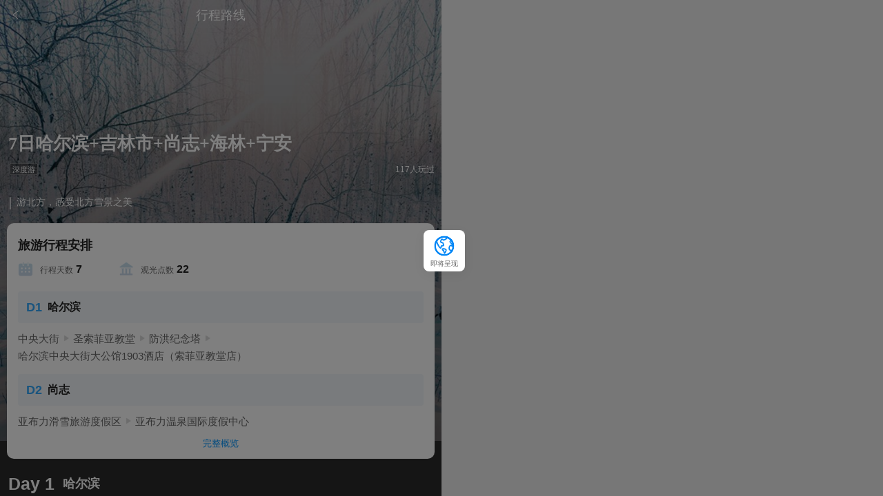

--- FILE ---
content_type: text/html; charset=utf-8
request_url: https://gs.ctrip.com/html5/you/journeys/267/543373.html
body_size: 11617
content:
<!DOCTYPE html><html><head><title>7日哈尔滨+吉林市+尚志+海林+宁安最佳路线推荐-哈尔滨7日游攻略-哈尔滨行程【携程攻略】</title><meta name="keywords" content="哈尔滨7日游,哈尔滨行程,7日哈尔滨+吉林市+尚志+海林+宁安最佳路线推荐" /><meta name="description" content="哈尔滨7日游最佳路线推荐——7日哈尔滨+吉林市+尚志+海林+宁安,7日哈尔滨+吉林市+尚志+海林+宁安行程7天，22观光景点都包含了：中央大街、圣索菲亚教堂、防洪纪念塔、哈尔滨中央大街大公馆1903酒店（索菲亚教堂店）、亚布力滑雪旅游度假区、亚布力温泉国际度假中心、大秃顶子山、中国雪乡、雪韵大街、镜泊湖风景区、二道白河、长白山蓝景花溪酒店、长白山北坡景区、长白山天池、长白瀑布、聚龙泉、绿渊潭、谷底林海、长白山蓝景花溪酒店、中旅松花湖度假区、松花江、吉林利雅德饭店、雾凇岛等" /><meta charset="UTF-8"><link rel="dns-prefetch" href="//webresource.c-ctrip.com"><link rel="dns-prefetch" href="//images3.c-ctrip.com"><link rel="dns-prefetch" href="//images4.c-ctrip.com"><link rel="dns-prefetch" href="//pic.c-ctrip.com"><link rel="dns-prefetch" href="//pages.c-ctrip.com"><link rel="dns-prefetch" href="//s.c-ctrip.com"><link rel="dns-prefetch" href="//dimg02.c-ctrip.com"><link rel="dns-prefetch" href="//dimg04.c-ctrip.com"><link rel="dns-prefetch" href="//pages.ctrip.com"><link rel="dns-prefetch" href="//hm.baidu.com"><link rel="dns-prefetch" href="//crm.ws.ctrip.com"><link rel="dns-prefetch" href="//eclick.baidu.com"><link rel="dns-prefetch" href="//cpro.baidu.com"><meta name="viewport" content="width=device-width,viewport-fit=cover,initial-scale=1,minimum-scale=1,maximum-scale=1,user-scalable=no,minimal-ui"><link rel="apple-touch-startup-image" href="//webresource.c-ctrip.com/ResCRMOnline/R5/html5/images/640.png?v=20240408_11_23" sizes="320x460" media="screen and (max-device-width: 320)"><link rel="apple-touch-startup-image" href="//webresource.c-ctrip.com/ResCRMOnline/R5/html5/images/940.png?v=20240408_11_23" sizes="640x920" media="screen and (max-device-width: 480px) and (-webkit-min-device-pixel-ratio: 2)"><link rel="apple-touch-startup-image" href="//webresource.c-ctrip.com/ResCRMOnline/R5/html5/images/1004.png?v=20240408_11_23" sizes="768x1004" media="screen and (min-device-width: 481px) and (orientation:portrait)"><link rel="apple-touch-icon-precomposed" sizes="57x57" href="//webresource.c-ctrip.com/ResCRMOnline/R5/html5/images/57.png?v=1.0"><link rel="apple-touch-icon-precomposed" sizes="72x72" href="//webresource.c-ctrip.com/ResCRMOnline/R5/html5/images/72.png?v=1.0"><link rel="apple-touch-icon-precomposed" sizes="114x114" href="//webresource.c-ctrip.com/ResCRMOnline/R5/html5/images/114.png?v=1.0"><link rel="stylesheet" href="//webresource.c-ctrip.com/styles/h5/common/n_main.css?v=20240408_11_23"><link rel="stylesheet" href="//webresource.c-ctrip.com/ResGSH5Online/R7/build/common/common-iconfont.css?v=20240408_11_23"><link rel="stylesheet" href="//webresource.c-ctrip.com/ResGSH5Online/R7/build/journey/all.css?v=20240408_11_23"><link rel="stylesheet" href="//webresource.c-ctrip.com/ResGSH5Online/R7/build/common/header-icon.css?v=20240408_11_23"><meta name="appBaseUrl" content="/webapp/you/"><meta name="format-detection" content="telephone=no"><meta name="webresourceBaseUrl" content="//webresource.c-ctrip.com/ResGSH5Online/R7/"><meta name="WebresourcePDBaseUrl" content="/webapp/you/webresource/"><meta name="restfullApi" content="https://m.ctrip.com/restapi/soa2/"><meta name="restfullApiHttps" content="https://m.ctrip.com/restapi/soa2/"><meta name="screen-orientation" content="portrait"><meta name="x5-orientation" content="portrait"><meta name="applicable-device" content="mobile"><meta name="apple-mobile-web-app-capable" content="yes"><meta http-equiv="Cache-Control" content="no-siteapp"><meta http-equiv="Cache-Control" content="no-transform"><meta http-equiv="content-language" content="zh-CN"><link rel="canonical" href="https://gs.ctrip.com/html5/you/journeys/267/543373.html"> <script src="//xiongzhang.baidu.com/sdk/c.js?appid=1562450279341164"></script><script>console.log('Request.Params["xzhappid"]: '),console.log('Request.Headers["X-Forward-From"]: NET_V8_H5_SEO'),console.log("UserAgent: Mozilla/5.0 (Macintosh; Intel Mac OS X 10_15_7) AppleWebKit/537.36 (KHTML, like Gecko) Chrome/131.0.0.0 Safari/537.36; ClaudeBot/1.0; +claudebot@anthropic.com)"),console.log("Host: m.ctrip.com");</script><script>var _hmt=_hmt||[];!function(){var e=document.createElement("script");e.src="https://hm.baidu.com/hm.js?37b54c42b9dde393e60c88c1a84657cb";var t=document.getElementsByTagName("script")[0];t.parentNode.insertBefore(e,t)}();</script></head><body class="gray" onselectstart="return!1" style="overflow-y: auto" data-pagetag="journey"><script type="application/ld+json">{"@context":"https://zhanzhang.baidu.com/contexts/cambrian.jsonld","@id":"","appid":"","title":"7日哈尔滨+吉林市+尚志+海林+宁安最佳路线推荐-哈尔滨7日游攻略-哈尔滨行程【携程攻略】","images":[],"description":"哈尔滨7日游最佳路线推荐——7日哈尔滨+吉林市+尚志+海林+宁安,7日哈尔滨+吉林市+尚志+海林+宁安行程7天，22观光景点都包含了：中央大街、圣索菲亚教堂、防洪纪念塔、哈尔滨中央大街大公馆1903酒店（索菲亚教堂店）、亚布力滑雪旅游度假区、亚布力温泉国际度假中心、大秃顶子山、中国雪乡、雪韵大街、镜泊湖风景区、二道白河、长白山蓝景花溪酒店、长白山北坡景区、长白山天池、长白瀑布、聚龙泉、绿渊潭、谷底林海、长白山蓝景花溪酒店、中旅松花湖度假区、松花江、吉林利雅德饭店、雾凇岛等","pubDate":"","isOriginal":"1"}</script> <div id="headerview" style="display: none"><header id="main_header" class="common_header"></header></div><div id="main" data-pagetag="journeydetail"><div class="main-frame"><div class="main-viewport" renderat="server" ><div id="client_id_viewport_2298451_1765293930508" page-url="http%3A%2F%2Fm.ctrip.com%2Fwebapp%2Fyou%2Fjourneys%2F267%2F543373.html"><div class="itinerary_detail "><div class="shareParmas" style="overflow:hidden" data-title="_=&quot;7日哈尔滨+吉林市+尚志+海林+宁安最佳路线推荐-哈尔滨7日游攻略-哈尔滨行程【携程攻略】&quot;" data-description="_=&quot;哈尔滨7日游最佳路线推荐——7日哈尔滨+吉林市+尚志+海林+宁安,7日哈尔滨+吉林市+尚志+海林+宁安行程7天，22观光景点都包含了：中央大街、圣索菲亚教堂、防洪纪念塔、哈尔滨中央大街大公馆1903酒店（索菲亚教堂店）、亚布力滑雪旅游度假区、亚布力温泉国际度假中心、大秃顶子山、中国雪乡、雪韵大街、镜泊湖风景区、二道白河、长白山蓝景花溪酒店、长白山北坡景区、长白山天池、长白瀑布、聚龙泉、绿渊潭、谷底林海、长白山蓝景花溪酒店、中旅松花湖度假区、松花江、吉林利雅德饭店、雾凇岛等&quot;"></div><img src="https://dimg04.c-ctrip.com/images/01A68120008crbh4p9A29_C_900_900.jpg" alt="" style="display:none"><div class="top_scroller js_top_scroller"><div class="banner" style="background-image: url('https://dimg04.c-ctrip.com/images/01A68120008crbh4p9A29_C_900_900.jpg')"><div class="ios_adaptor detail_header js_page_header_first" style="display:block">行程路线<div class="common-iconfont go_back js_go_back" id="c_route_back">&#xe621;</div></div></div><div class="banner_text"><h1 class="detail_title">7日哈尔滨+吉林市+尚志+海林+宁安</h1><div class="description"><div class="tag_list"><div class="tag_item">深度游</div></div> <div class="experienced">117人玩过</div></div><div class="intro">游北方，感受北方雪景之美</div></div><div class="route_overview"><h3>旅游行程安排</h3><div class="overview_count"><div class="days">行程天数<span>7</span></div><div class="places">观光点数<span>22</span></div></div><div class="route_list multi"><div class="route_item"><div class="section_header"><span class="day_number">D1</span> <div class="flex_one"> <span class="poi_item">哈尔滨</span> </div></div><div class="route_map"><div class="poi_item ">中央大街</div><div class="poi_item ">圣索菲亚教堂</div><div class="poi_item ">防洪纪念塔</div><div class="poi_item ">哈尔滨中央大街大公馆1903酒店（索菲亚教堂店）</div></div></div><div class="route_item"><div class="section_header"><span class="day_number">D2</span> <div class="flex_one"> <span class="poi_item">尚志</span> </div></div><div class="route_map"><div class="poi_item ">亚布力滑雪旅游度假区</div><div class="poi_item ">亚布力温泉国际度假中心</div></div></div></div><div class="for_more js_check_route" id="c_route_overview">完整概览</div></div> <div class="section_day js_day_mark" data-mark="1"><span class="day">Day 1</span><div class="direction"> <span class="place">哈尔滨</span> </div></div><div class="section_column"><div class="poi_card sight js_jump_url" data-url="https://m.ctrip.com/webapp/you/sight/151/7712.html?isHideNavBar=YES" data-id="77071" data-type="3" data-intro="0"><div class="flex_wrap"><a title="哈尔滨行程景点中央大街" alt="哈尔滨行程景点中央大街图片" href="https://gs.ctrip.com/html5/you/sight/151/7712.html" class="js_seo_click"><img class="poi_cover" src="https://dimg04.c-ctrip.com/images/100w14000000x603fA358_C_400_400.jpg"></a><div class="flex_one"><a title="哈尔滨行程景点中央大街" href="https://gs.ctrip.com/html5/you/sight/151/7712.html" class="js_seo_click"><h2 class="poi_name">中央大街</h2></a> <div class="comment_rate"><span class="rate_points">4.8分</span> 2896条点评</div> <div class="poi_title">“黑龙江夜游必打卡景点榜第6名”</div><div class="poi_info"><div class="description">建议游玩1-3小时</div><div class="poi_price"> 免费 </div></div></div></div><div class="poi_icon"></div></div><div class="traffic"><div class="distance">相距588m</div><div class="transportation car">9分钟</div><div class="transportation public">19分钟</div></div> <div class="poi_card sight js_jump_url" data-url="https://m.ctrip.com/webapp/you/sight/151/7705.html?isHideNavBar=YES" data-id="77064" data-type="3" data-intro="0"><div class="flex_wrap"><a title="哈尔滨行程景点圣索菲亚教堂" alt="哈尔滨行程景点圣索菲亚教堂图片" href="https://gs.ctrip.com/html5/you/sight/151/7705.html" class="js_seo_click"><img class="poi_cover" src="https://dimg04.c-ctrip.com/images/100s0z000000ng5sn3ED6_C_400_400.jpg"></a><div class="flex_one"><a title="哈尔滨行程景点圣索菲亚教堂" href="https://gs.ctrip.com/html5/you/sight/151/7705.html" class="js_seo_click"><h2 class="poi_name">圣索菲亚教堂</h2></a> <div class="comment_rate"><span class="rate_points">4.7分</span> 3004条点评</div> <div class="poi_title">“黑龙江夜游必打卡景点榜第5名”</div><div class="poi_info"><div class="description">建议游玩1-2小时</div><div class="poi_price">  ￥<span class="number">25</span>起  </div></div></div></div><div class="poi_icon"></div></div><div class="traffic"><div class="distance">相距1.4km</div><div class="transportation walk">25分钟</div></div> <div class="poi_card sight js_jump_url" data-url="https://m.ctrip.com/webapp/you/sight/151/7708.html?isHideNavBar=YES" data-id="77067" data-type="3" data-intro="0"><div class="flex_wrap"><a title="哈尔滨行程景点防洪纪念塔" alt="哈尔滨行程景点防洪纪念塔图片" href="https://gs.ctrip.com/html5/you/sight/151/7708.html" class="js_seo_click"><img class="poi_cover" src="https://dimg04.c-ctrip.com/images/10070z000000npvos2A49_C_400_400.jpg"></a><div class="flex_one"><a title="哈尔滨行程景点防洪纪念塔" href="https://gs.ctrip.com/html5/you/sight/151/7708.html" class="js_seo_click"><h2 class="poi_name">防洪纪念塔</h2></a> <div class="comment_rate"><span class="rate_points">4.7分</span> 397条点评</div> <div class="poi_info"><div class="description">建议游玩0.5-1小时</div><div class="poi_price"> 免费 </div></div></div></div><div class="poi_icon"></div></div><div class="traffic"><div class="distance">相距953m</div><div class="transportation walk">22分钟</div><div class="transportation car">7分钟</div><div class="transportation public">25分钟</div></div> <div class="poi_card hotel js_jump_url" data-url="https://m.ctrip.com/webapp/hotel/hoteldetail/13679014.html" data-id="41399910" data-type="50" data-intro="0"><div class="flex_wrap"><a title="哈尔滨行程景点哈尔滨中央大街大公馆1903酒店（索菲亚教堂店）" alt="哈尔滨行程景点哈尔滨中央大街大公馆1903酒店（索菲亚教堂店）图片" href="https://gs.ctrip.com/html5/hotel/hoteldetail/13679014.html" class="js_seo_click"><img class="poi_cover" src="http://dimg04.c-ctrip.com/images/1mc4512000cqbyi1n4044_C_200_200.jpg"></a><div class="flex_one"><a title="哈尔滨行程景点哈尔滨中央大街大公馆1903酒店（索菲亚教堂店）" href="https://gs.ctrip.com/html5/hotel/hoteldetail/13679014.html" class="js_seo_click"><h2 class="poi_name">哈尔滨中央大街大公馆1903酒店（索菲亚教堂店）<div class="icon_image rate5"></div></h2></a> <div class="comment_rate"><span class="rate_points">4.8分</span> 7378条点评</div> <div class="poi_info"><div class="poi_price"> 实时计价 </div></div></div></div><div class="poi_icon"></div></div>  <div class="end_day">回酒店休息</div> </div><div class="section_day js_day_mark" data-mark="2"><span class="day">Day 2</span><div class="direction"> <span class="place">尚志</span> </div></div><div class="section_column"><div class="poi_card sight js_jump_url" data-url="https://m.ctrip.com/webapp/you/sight/853/7701.html?isHideNavBar=YES" data-id="10758158" data-type="3" data-intro="0"><div class="flex_wrap"><a title="尚志行程景点亚布力滑雪旅游度假区" alt="尚志行程景点亚布力滑雪旅游度假区图片" href="https://gs.ctrip.com/html5/you/sight/853/7701.html" class="js_seo_click"><img class="poi_cover" src="https://dimg04.c-ctrip.com/images/0102q12000iphz01c98A2_C_400_400.jpg"></a><div class="flex_one"><a title="尚志行程景点亚布力滑雪旅游度假区" href="https://gs.ctrip.com/html5/you/sight/853/7701.html" class="js_seo_click"><h2 class="poi_name">亚布力滑雪旅游度假区<div class="rank">4A</div></h2></a> <div class="comment_rate"><span class="rate_points">4.2分</span> 290条点评</div> <div class="poi_title">“黑龙江亲子景点榜第7名”</div><div class="poi_info"><div class="description">建议游玩1天</div><div class="poi_price"> 免费 </div></div></div></div><div class="poi_icon"></div></div><div class="traffic"><div class="distance">相距3.2km</div><div class="transportation car">8分钟</div></div> <div class="poi_card hotel js_jump_url" data-url="https://m.ctrip.com/webapp/hotel/hoteldetail/6509729.html" data-id="30600077" data-type="50" data-intro="0"><div class="flex_wrap"><a title="尚志行程景点亚布力温泉国际度假中心" alt="尚志行程景点亚布力温泉国际度假中心图片" href="https://gs.ctrip.com/html5/hotel/hoteldetail/6509729.html" class="js_seo_click"><img class="poi_cover" src="http://dimg04.c-ctrip.com/images/1mc6412000gmsyyaz6A3B_C_200_200.jpg"></a><div class="flex_one"><a title="尚志行程景点亚布力温泉国际度假中心" href="https://gs.ctrip.com/html5/hotel/hoteldetail/6509729.html" class="js_seo_click"><h2 class="poi_name">亚布力温泉国际度假中心<div class="icon_image rate4"></div></h2></a> <div class="comment_rate"><span class="rate_points">4.1分</span> 545条点评</div> <div class="poi_info"><div class="poi_price"> 实时计价 </div></div></div></div><div class="poi_icon"></div></div>  <div class="end_day">回酒店休息</div> </div><div class="section_day js_day_mark" data-mark="3"><span class="day">Day 3</span><div class="direction"> <span class="place">海林</span> </div></div><div class="section_column"><div class="poi_card sight js_jump_url" data-url="https://m.ctrip.com/webapp/you/sight/2240/1485979.html?isHideNavBar=YES" data-id="15490472" data-type="3" data-intro="0"><div class="flex_wrap"><a title="海林行程景点大秃顶子山" alt="海林行程景点大秃顶子山图片" href="https://gs.ctrip.com/html5/you/sight/2240/1485979.html" class="js_seo_click"><img class="poi_cover" src="https://dimg04.c-ctrip.com/images/350a1b000001blnbyF0C8_C_400_400.jpg"></a><div class="flex_one"><a title="海林行程景点大秃顶子山" href="https://gs.ctrip.com/html5/you/sight/2240/1485979.html" class="js_seo_click"><h2 class="poi_name">大秃顶子山</h2></a> <div class="comment_rate"><span class="rate_points">4.5分</span> 71条点评</div> <div class="poi_title">“牡丹江必打卡景点榜第9名”</div><div class="poi_info"><div class="description">建议游玩2-3小时</div><div class="poi_price"></div></div></div></div><div class="poi_icon"></div></div><div class="traffic"><div class="distance">相距19.0km</div></div> <div class="poi_card sight js_jump_url" data-url="https://m.ctrip.com/webapp/you/sight/2240/25264.html?isHideNavBar=YES" data-id="10558869" data-type="3" data-intro="0"><div class="flex_wrap"><a title="海林行程景点中国雪乡" alt="海林行程景点中国雪乡图片" href="https://gs.ctrip.com/html5/you/sight/2240/25264.html" class="js_seo_click"><img class="poi_cover" src="https://dimg04.c-ctrip.com/images/01035120006ddvizv298F_C_400_400.jpg"></a><div class="flex_one"><a title="海林行程景点中国雪乡" href="https://gs.ctrip.com/html5/you/sight/2240/25264.html" class="js_seo_click"><h2 class="poi_name">中国雪乡<div class="rank">4A</div></h2></a> <div class="comment_rate"><span class="rate_points">4.5分</span> 1479条点评</div> <div class="poi_title">“黑龙江夜游必打卡景点榜第2名”</div><div class="poi_info"><div class="description">建议游玩1天</div><div class="poi_price"></div></div></div></div><div class="poi_icon"></div></div><div class="traffic"><div class="distance">相距55.5km</div></div> <div class="poi_card sight js_jump_url" data-url="https://m.ctrip.com/webapp/you/sight/2240/1815374.html?isHideNavBar=YES" data-id="24301061" data-type="3" data-intro="0"><div class="flex_wrap"><a title="海林行程景点雪韵大街" alt="海林行程景点雪韵大街图片" href="https://gs.ctrip.com/html5/you/sight/2240/1815374.html" class="js_seo_click"><img class="poi_cover" src="https://dimg04.c-ctrip.com/images/1A0b1d000001eqky607B0_C_400_400.jpg"></a><div class="flex_one"><a title="海林行程景点雪韵大街" href="https://gs.ctrip.com/html5/you/sight/2240/1815374.html" class="js_seo_click"><h2 class="poi_name">雪韵大街</h2></a> <div class="comment_rate"><span class="rate_points">4.6分</span> 91条点评</div> <div class="poi_title">“牡丹江必打卡景点榜第8名”</div><div class="poi_info"><div class="description">建议游玩0.5-1小时</div><div class="poi_price"> 免费 </div></div></div></div><div class="poi_icon"></div></div>  <div class="end_day">回酒店休息</div> <div class="recommend_item recommend_hotel js_jump_url" id="c_route_hotel" data-zonename="中国雪乡风景区" data-url="https://m.ctrip.com/webapp/hotel/city1666/zone119617572/"><div class="intro_wrap">  今日推荐入住区域：<span class="area">中国雪乡风景区</span> </div><div class="to_recommended">查看</div></div></div><div class="section_day js_day_mark" data-mark="4"><span class="day">Day 4</span><div class="direction"> <span class="place">宁安</span>  <span class="place">安图</span>  <span class="place">抚松</span> </div></div><div class="section_column"><div class="poi_card sight js_jump_url" data-url="https://m.ctrip.com/webapp/you/sight/2233/17415.html?isHideNavBar=YES" data-id="10558755" data-type="3" data-intro="0"><div class="flex_wrap"><a title="宁安行程景点镜泊湖风景区" alt="宁安行程景点镜泊湖风景区图片" href="https://gs.ctrip.com/html5/you/sight/2233/17415.html" class="js_seo_click"><img class="poi_cover" src="https://dimg04.c-ctrip.com/images/1lo1u12000dkfqaov9A3E_C_400_400.jpg"></a><div class="flex_one"><a title="宁安行程景点镜泊湖风景区" href="https://gs.ctrip.com/html5/you/sight/2233/17415.html" class="js_seo_click"><h2 class="poi_name">镜泊湖风景区<div class="rank">5A</div></h2></a> <div class="comment_rate"><span class="rate_points">4.3分</span> 4123条点评</div> <div class="poi_title">“黑龙江必打卡景点榜第8名”</div><div class="poi_info"><div class="description">建议游玩3-4小时</div><div class="poi_price">  ￥<span class="number">50</span>起  </div></div></div></div><div class="poi_icon"></div></div><div class="next_stop"><div class="destination">前往安图</div><div class="description">距宁安约190km</div></div> <div class="poi_card sight js_jump_url" data-url="https://m.ctrip.com/webapp/you/sight/643/1484415.html?isHideNavBar=YES" data-id="15131393" data-type="3" data-intro="0"><div class="flex_wrap"><a title="安图行程景点二道白河" alt="安图行程景点二道白河图片" href="https://gs.ctrip.com/html5/you/sight/643/1484415.html" class="js_seo_click"><img class="poi_cover" src="https://dimg04.c-ctrip.com/images/10021f000001gxdpj6C55_C_400_400.jpg"></a><div class="flex_one"><a title="安图行程景点二道白河" href="https://gs.ctrip.com/html5/you/sight/643/1484415.html" class="js_seo_click"><h2 class="poi_name">二道白河<div class="rank">4A</div></h2></a> <div class="comment_rate"><span class="rate_points">4.7分</span> 185条点评</div> <div class="poi_title">“安图夜游必打卡景点榜第1名”</div><div class="poi_info"><div class="description">建议游玩0.5-1天</div><div class="poi_price"> 免费 </div></div></div></div><div class="poi_icon"></div></div><div class="next_stop"><div class="destination">前往抚松</div><div class="description">距安图约54.2km</div></div> <div class="poi_card hotel js_jump_url" data-url="https://m.ctrip.com/webapp/hotel/hoteldetail/452013.html" data-id="21814111" data-type="50" data-intro="0"><div class="flex_wrap"><a title="抚松行程景点长白山蓝景花溪酒店" alt="抚松行程景点长白山蓝景花溪酒店图片" href="https://gs.ctrip.com/html5/hotel/hoteldetail/452013.html" class="js_seo_click"><img class="poi_cover" src="http://dimg04.c-ctrip.com/images/200i1e000001fmd5t91DF_C_200_200.jpg"></a><div class="flex_one"><a title="抚松行程景点长白山蓝景花溪酒店" href="https://gs.ctrip.com/html5/hotel/hoteldetail/452013.html" class="js_seo_click"><h2 class="poi_name">长白山蓝景花溪酒店<div class="icon_image rate4"></div></h2></a> <div class="comment_rate"><span class="rate_points">4.8分</span> 658条点评</div> <div class="poi_info"><div class="poi_price"> 实时计价 </div></div></div></div><div class="poi_icon"></div></div>  <div class="end_day">回酒店休息</div> </div><div class="section_day js_day_mark" data-mark="5"><span class="day">Day 5</span><div class="direction"> <span class="place">安图</span>  <span class="place">抚松</span> </div></div><div class="section_column"><div class="poi_card sight js_jump_url" data-url="https://m.ctrip.com/webapp/you/sight/643/136032.html?isHideNavBar=YES" data-id="97660" data-type="3" data-intro="0"><div class="flex_wrap"><a title="安图行程景点长白山北坡景区" alt="安图行程景点长白山北坡景区图片" href="https://gs.ctrip.com/html5/you/sight/643/136032.html" class="js_seo_click"><img class="poi_cover" src="https://dimg04.c-ctrip.com/images/100q1f000001grl3l4E92_C_400_400.jpg"></a><div class="flex_one"><a title="安图行程景点长白山北坡景区" href="https://gs.ctrip.com/html5/you/sight/643/136032.html" class="js_seo_click"><h2 class="poi_name">长白山北坡景区</h2></a> <div class="comment_rate"><span class="rate_points">4.5分</span> 1876条点评</div> <div class="poi_info"><div class="description">建议游玩1-2天</div><div class="poi_price">  ￥<span class="number">225</span>起  </div></div></div></div><div class="poi_icon"></div></div><div class="traffic"><div class="distance">相距21.3km</div><div class="transportation car">35分钟</div></div> <div class="poi_card sight js_jump_url" data-url="https://m.ctrip.com/webapp/you/sight/643/9774.html?isHideNavBar=YES" data-id="77992" data-type="3" data-intro="0"><div class="flex_wrap"><a title="安图行程景点长白山天池" alt="安图行程景点长白山天池图片" href="https://gs.ctrip.com/html5/you/sight/643/9774.html" class="js_seo_click"><img class="poi_cover" src="https://dimg04.c-ctrip.com/images/100a0z000000mk96a6C93_C_400_400.jpg"></a><div class="flex_one"><a title="安图行程景点长白山天池" href="https://gs.ctrip.com/html5/you/sight/643/9774.html" class="js_seo_click"><h2 class="poi_name">长白山天池</h2></a> <div class="comment_rate"><span class="rate_points">4.7分</span> 1331条点评</div> <div class="poi_info"><div class="description">建议游玩2-3小时</div><div class="poi_price"></div></div></div></div><div class="poi_icon"></div></div><div class="traffic"><div class="distance">相距2.6km</div><div class="transportation walk">22分钟</div></div> <div class="poi_card sight js_jump_url" data-url="https://m.ctrip.com/webapp/you/sight/643/9775.html?isHideNavBar=YES" data-id="77993" data-type="3" data-intro="0"><div class="flex_wrap"><a title="安图行程景点长白瀑布" alt="安图行程景点长白瀑布图片" href="https://gs.ctrip.com/html5/you/sight/643/9775.html" class="js_seo_click"><img class="poi_cover" src="https://dimg04.c-ctrip.com/images/0101w12000o234ln1B418_C_400_400.jpg"></a><div class="flex_one"><a title="安图行程景点长白瀑布" href="https://gs.ctrip.com/html5/you/sight/643/9775.html" class="js_seo_click"><h2 class="poi_name">长白瀑布</h2></a> <div class="comment_rate"><span class="rate_points">4.7分</span> 144条点评</div> <div class="poi_info"><div class="description">建议游玩1小时</div><div class="poi_price"></div></div></div></div><div class="poi_icon"></div></div><div class="traffic"><div class="distance">相距4.0km</div><div class="transportation car"><5分钟</div></div> <div class="poi_card sight js_jump_url" data-url="https://m.ctrip.com/webapp/you/sight/643/1407205.html?isHideNavBar=YES" data-id="10530397" data-type="3" data-intro="0"><div class="flex_wrap"><a title="安图行程景点聚龙泉" alt="安图行程景点聚龙泉图片" href="https://gs.ctrip.com/html5/you/sight/643/1407205.html" class="js_seo_click"><img class="poi_cover" src="https://dimg04.c-ctrip.com/images/1A0r13000000v0nmsA575_C_400_400.jpg"></a><div class="flex_one"><a title="安图行程景点聚龙泉" href="https://gs.ctrip.com/html5/you/sight/643/1407205.html" class="js_seo_click"><h2 class="poi_name">聚龙泉</h2></a> <div class="comment_rate"><span class="rate_points">4.7分</span> 38条点评</div> <div class="poi_info"><div class="description">建议游玩0.5小时</div><div class="poi_price"></div></div></div></div><div class="poi_icon"></div></div><div class="traffic"><div class="distance">相距1.7km</div><div class="transportation walk">21分钟</div><div class="transportation car"><5分钟</div></div> <div class="poi_card sight js_jump_url" data-url="https://m.ctrip.com/webapp/you/sight/643/110136.html?isHideNavBar=YES" data-id="91658" data-type="3" data-intro="0"><div class="flex_wrap"><a title="安图行程景点绿渊潭" alt="安图行程景点绿渊潭图片" href="https://gs.ctrip.com/html5/you/sight/643/110136.html" class="js_seo_click"><img class="poi_cover" src="https://dimg04.c-ctrip.com/images/0100312000l41a39d21A0_C_400_400.jpg"></a><div class="flex_one"><a title="安图行程景点绿渊潭" href="https://gs.ctrip.com/html5/you/sight/643/110136.html" class="js_seo_click"><h2 class="poi_name">绿渊潭</h2></a> <div class="comment_rate"><span class="rate_points">4.6分</span> 71条点评</div> <div class="poi_info"><div class="description">建议游玩0.5-1小时</div><div class="poi_price"></div></div></div></div><div class="poi_icon"></div></div><div class="traffic"><div class="distance">相距20.6km</div><div class="transportation car">34分钟</div></div> <div class="poi_card sight js_jump_url" data-url="https://m.ctrip.com/webapp/you/sight/643/9924.html?isHideNavBar=YES" data-id="78079" data-type="3" data-intro="0"><div class="flex_wrap"><a title="安图行程景点谷底林海" alt="安图行程景点谷底林海图片" href="https://gs.ctrip.com/html5/you/sight/643/9924.html" class="js_seo_click"><img class="poi_cover" src="https://dimg04.c-ctrip.com/images/10031f000001gs0px7A94_C_400_400.jpg"></a><div class="flex_one"><a title="安图行程景点谷底林海" href="https://gs.ctrip.com/html5/you/sight/643/9924.html" class="js_seo_click"><h2 class="poi_name">谷底林海</h2></a> <div class="comment_rate"><span class="rate_points">4.5分</span> 52条点评</div> <div class="poi_info"><div class="description">建议游玩1.5-2小时</div><div class="poi_price"></div></div></div></div><div class="poi_icon"></div></div><div class="next_stop"><div class="destination">前往抚松</div><div class="description">距安图约41.3km</div></div> <div class="poi_card hotel js_jump_url" data-url="https://m.ctrip.com/webapp/hotel/hoteldetail/452013.html" data-id="21814111" data-type="50" data-intro="0"><div class="flex_wrap"><a title="抚松行程景点长白山蓝景花溪酒店" alt="抚松行程景点长白山蓝景花溪酒店图片" href="https://gs.ctrip.com/html5/hotel/hoteldetail/452013.html" class="js_seo_click"><img class="poi_cover" src="http://dimg04.c-ctrip.com/images/200i1e000001fmd5t91DF_C_200_200.jpg"></a><div class="flex_one"><a title="抚松行程景点长白山蓝景花溪酒店" href="https://gs.ctrip.com/html5/hotel/hoteldetail/452013.html" class="js_seo_click"><h2 class="poi_name">长白山蓝景花溪酒店<div class="icon_image rate4"></div></h2></a> <div class="comment_rate"><span class="rate_points">4.8分</span> 658条点评</div> <div class="poi_info"><div class="poi_price"> 实时计价 </div></div></div></div><div class="poi_icon"></div></div>  <div class="end_day">回酒店休息</div> </div><div class="section_day js_day_mark" data-mark="6"><span class="day">Day 6</span><div class="direction"> <span class="place">吉林市</span> </div></div><div class="section_column"><div class="poi_card sight js_jump_url" data-url="https://m.ctrip.com/webapp/you/sight/267/1673651.html?isHideNavBar=YES" data-id="18458836" data-type="3" data-intro="0"><div class="flex_wrap"><a title="吉林市行程景点中旅松花湖度假区" alt="吉林市行程景点中旅松花湖度假区图片" href="https://gs.ctrip.com/html5/you/sight/267/1673651.html" class="js_seo_click"><img class="poi_cover" src="https://dimg04.c-ctrip.com/images/1lo2q12000gnngpac2150_C_400_400.jpg"></a><div class="flex_one"><a title="吉林市行程景点中旅松花湖度假区" href="https://gs.ctrip.com/html5/you/sight/267/1673651.html" class="js_seo_click"><h2 class="poi_name">中旅松花湖度假区<div class="rank">4A</div></h2></a> <div class="comment_rate"><span class="rate_points">4.7分</span> 604条点评</div> <div class="poi_title">“吉林市亲子景点榜第1名”</div><div class="poi_info"><div class="description">建议游玩3-5小时</div><div class="poi_price"> 免费 </div></div></div></div><div class="poi_icon"></div></div><div class="traffic"><div class="distance">相距17.1km</div><div class="transportation car">34分钟</div><div class="transportation public">约1.5小时</div></div> <div class="poi_card sight js_jump_url" data-url="https://m.ctrip.com/webapp/you/sight/267/10003.html?isHideNavBar=YES" data-id="78094" data-type="3" data-intro="0"><div class="flex_wrap"><a title="吉林市行程景点松花江" alt="吉林市行程景点松花江图片" href="https://gs.ctrip.com/html5/you/sight/267/10003.html" class="js_seo_click"><img class="poi_cover" src="https://dimg04.c-ctrip.com/images/100i180000014c6l94215_C_400_400.jpg"></a><div class="flex_one"><a title="吉林市行程景点松花江" href="https://gs.ctrip.com/html5/you/sight/267/10003.html" class="js_seo_click"><h2 class="poi_name">松花江</h2></a> <div class="comment_rate"><span class="rate_points">4.6分</span> 132条点评</div> <div class="poi_title">“吉林市夜游必打卡景点榜第3名”</div><div class="poi_info"><div class="description">建议游玩2小时</div><div class="poi_price"> 免费 </div></div></div></div><div class="poi_icon"></div></div><div class="traffic"><div class="distance">相距1.8km</div><div class="transportation walk">27分钟</div><div class="transportation car">5分钟</div><div class="transportation public">31分钟</div></div> <div class="poi_card hotel js_jump_url" data-url="https://m.ctrip.com/webapp/hotel/hoteldetail/4338157.html" data-id="24579366" data-type="50" data-intro="0"><div class="flex_wrap"><a title="吉林市行程景点吉林利雅德饭店" alt="吉林市行程景点吉林利雅德饭店图片" href="https://gs.ctrip.com/html5/hotel/hoteldetail/4338157.html" class="js_seo_click"><img class="poi_cover" src="http://dimg04.c-ctrip.com/images/1mc5t12000b7cmtk00112_C_200_200.jpg"></a><div class="flex_one"><a title="吉林市行程景点吉林利雅德饭店" href="https://gs.ctrip.com/html5/hotel/hoteldetail/4338157.html" class="js_seo_click"><h2 class="poi_name">吉林利雅德饭店<div class="icon_image rate4"></div></h2></a> <div class="comment_rate"><span class="rate_points">4.6分</span> 246条点评</div> <div class="poi_info"><div class="poi_price"> 实时计价 </div></div></div></div><div class="poi_icon"></div></div>  <div class="end_day">回酒店休息</div> </div><div class="section_day js_day_mark" data-mark="7"><span class="day">Day 7</span><div class="direction"> <span class="place">吉林市</span> </div></div><div class="section_column"><div class="poi_card sight js_jump_url" data-url="https://m.ctrip.com/webapp/you/sight/267/63043.html?isHideNavBar=YES" data-id="87316" data-type="3" data-intro="0"><div class="flex_wrap"><a title="吉林市行程景点雾凇岛" alt="吉林市行程景点雾凇岛图片" href="https://gs.ctrip.com/html5/you/sight/267/63043.html" class="js_seo_click"><img class="poi_cover" src="https://dimg04.c-ctrip.com/images/0100e1200068agzrb91FE_C_400_400.jpg"></a><div class="flex_one"><a title="吉林市行程景点雾凇岛" href="https://gs.ctrip.com/html5/you/sight/267/63043.html" class="js_seo_click"><h2 class="poi_name">雾凇岛</h2></a> <div class="comment_rate"><span class="rate_points">4.5分</span> 632条点评</div> <div class="poi_title">“吉林市必打卡景点榜第3名”</div><div class="poi_info"><div class="description">建议游玩1-2天</div><div class="poi_price">  ￥<span class="number">48</span>起  </div></div></div></div><div class="poi_icon"></div></div>   </div><div class="itinerary_over">行程结束</div></div><div class="filter_bg" style="background-image: url('https://dimg04.c-ctrip.com/images/01A68120008crbh4p9A29_C_900_900.jpg')"></div><div class="modal flex_center js_whole_route" style="display: none"><div class="route_overview"><h3>旅游行程安排</h3><div class="route_list multi"><div class="route_item"><div class="section_header"><span class="day_number">D1</span> <div class="flex_one"> <span class="poi_item">哈尔滨</span> </div></div><div class="route_map"><div class="poi_item ">中央大街</div><div class="poi_item ">圣索菲亚教堂</div><div class="poi_item ">防洪纪念塔</div><div class="poi_item ">哈尔滨中央大街大公馆1903酒店（索菲亚教堂店）</div></div></div><div class="route_item"><div class="section_header"><span class="day_number">D2</span> <div class="flex_one"> <span class="poi_item">尚志</span> </div></div><div class="route_map"><div class="poi_item ">亚布力滑雪旅游度假区</div><div class="poi_item ">亚布力温泉国际度假中心</div></div></div><div class="route_item"><div class="section_header"><span class="day_number">D3</span> <div class="flex_one"> <span class="poi_item">海林</span> </div></div><div class="route_map"><div class="poi_item ">大秃顶子山</div><div class="poi_item ">中国雪乡</div><div class="poi_item ">雪韵大街</div></div></div><div class="route_item"><div class="section_header"><span class="day_number">D4</span> <div class="flex_one"> <span class="poi_item">宁安</span>  <span class="poi_item">安图</span>  <span class="poi_item">抚松</span> </div></div><div class="route_map"><div class="poi_item transport_ready">镜泊湖风景区</div><div class="transport"><div>前往安图</div></div><div class="poi_item transport_ready">二道白河</div><div class="transport"><div>前往抚松</div></div><div class="poi_item ">长白山蓝景花溪酒店</div></div></div><div class="route_item"><div class="section_header"><span class="day_number">D5</span> <div class="flex_one"> <span class="poi_item">安图</span>  <span class="poi_item">抚松</span> </div></div><div class="route_map"><div class="poi_item ">长白山北坡景区</div><div class="poi_item ">长白山天池</div><div class="poi_item ">长白瀑布</div><div class="poi_item ">聚龙泉</div><div class="poi_item ">绿渊潭</div><div class="poi_item transport_ready">谷底林海</div><div class="transport"><div>前往抚松</div></div><div class="poi_item ">长白山蓝景花溪酒店</div></div></div><div class="route_item"><div class="section_header"><span class="day_number">D6</span> <div class="flex_one"> <span class="poi_item">吉林市</span> </div></div><div class="route_map"><div class="poi_item ">中旅松花湖度假区</div><div class="poi_item ">松花江</div><div class="poi_item ">吉林利雅德饭店</div></div></div><div class="route_item"><div class="section_header"><span class="day_number">D7</span> <div class="flex_one"> <span class="poi_item">吉林市</span> </div></div><div class="route_map"><div class="poi_item ">雾凇岛</div></div></div></div><div class="common-iconfont btn_cross js_close_route">&#xe633;</div></div></div><div class="fixed_top js_page_header"><div class="ios_adaptor detail_header js_detail_header">行程路线<div class="common-iconfont go_back js_go_back" id="c_route_back">&#xe621;</div><div class="go_map js_header_map js_to_map" id="c_route_map" style="display:none"></div></div><div class="section_header"><div class="nav_bar js_day_nav js_nav_menu"></div><div class="menu_list js_menu_list"><div class="menu_header">目录<div class="common-iconfont btn_cross js_close_menu">&#xe633;</div></div><div class="header-space js_menu_shade"><div class="menu_wrapper"><div class="menu_item js_menu_pick" id="c_route_contents_subitem"><div class="day">D1</div><div class="flex_one"><div class="area"> <span>哈尔滨</span> </div><div class="route_line"><span>中央大街</span><span>圣索菲亚教堂</span><span>防洪纪念塔</span><span>哈尔滨中央大街大公馆1903酒店（索菲亚教堂店）</span></div></div></div><div class="menu_item js_menu_pick" id="c_route_contents_subitem"><div class="day">D2</div><div class="flex_one"><div class="area"> <span>尚志</span> </div><div class="route_line"><span>亚布力滑雪旅游度假区</span><span>亚布力温泉国际度假中心</span></div></div></div><div class="menu_item js_menu_pick" id="c_route_contents_subitem"><div class="day">D3</div><div class="flex_one"><div class="area"> <span>海林</span> </div><div class="route_line"><span>大秃顶子山</span><span>中国雪乡</span><span>雪韵大街</span></div></div></div><div class="menu_item js_menu_pick" id="c_route_contents_subitem"><div class="day">D4</div><div class="flex_one"><div class="area"> <span>宁安</span>  <span>安图</span>  <span>抚松</span> </div><div class="route_line"><span>镜泊湖风景区</span><span>二道白河</span><span>长白山蓝景花溪酒店</span></div></div></div><div class="menu_item js_menu_pick" id="c_route_contents_subitem"><div class="day">D5</div><div class="flex_one"><div class="area"> <span>安图</span>  <span>抚松</span> </div><div class="route_line"><span>长白山北坡景区</span><span>长白山天池</span><span>长白瀑布</span><span>聚龙泉</span><span>绿渊潭</span><span>谷底林海</span><span>长白山蓝景花溪酒店</span></div></div></div><div class="menu_item js_menu_pick" id="c_route_contents_subitem"><div class="day">D6</div><div class="flex_one"><div class="area"> <span>吉林市</span> </div><div class="route_line"><span>中旅松花湖度假区</span><span>松花江</span><span>吉林利雅德饭店</span></div></div></div><div class="menu_item js_menu_pick" id="c_route_contents_subitem"><div class="day">D7</div><div class="flex_one"><div class="area"> <span>吉林市</span> </div><div class="route_line"><span>雾凇岛</span></div></div></div></div></div></div></div></div></div></div></div><div class="main-state"></div></div></div><div id="footer"></div>  <script type="text/lizard-config">{url_schema:"journeys/{districtId}/{scheduleInfoId}.html",viewName:"itinerary_detail",model:{apis:[{url:Lizard.restfullApiHttps+"16419/json/getScheduleDetailForH5",postdata:{scheduleInfoId:Lizard.P("scheduleInfoId")}}],filter:function(i){var t=i[0]||{},e="";_.each(i[0].scheduleList,function(t,s){_.each(t.cardInfoList,function(r,d){e=i[0].scheduleList.length-1===s&&t.cardInfoList.length-1===d?e+r.poiName+"等":e+r.poiName+"、"})});var s={title:i[0].title+"最佳路线推荐-"+i[0].districtSightInfoList[0].districtName+i[0].days+"日游攻略-"+i[0].districtSightInfoList[0].districtName+"行程【携程攻略】",description:i[0].districtSightInfoList[0].districtName+i[0].days+"日游最佳路线推荐——"+i[0].title+","+i[0].title+"行程"+i[0].days+"天，"+i[0].sightCount+"观光景点都包含了："+e};return{schedule:t,isWinXinApp:!!Lizard.P("isFromWeixinApp"),isTouTiaoApp:!!Lizard.P("isFromToutiaoApp"),isQuickApp:!!Lizard.P("isFromQuickApp"),districtId:Lizard.P("districtId"),scheduleInfoId:Lizard.P("scheduleInfoId"),shareParmas:s}},setTDK:function(i){if("server"!=Lizard.renderAt)return"";var t="";return _.each(i[0].scheduleList,function(e,s){_.each(e.cardInfoList,function(r,d){t=i[0].scheduleList.length-1===s&&e.cardInfoList.length-1===d?t+r.poiName+"等":t+r.poiName+"、"})}),{title:i[0].title+"最佳路线推荐-"+i[0].districtSightInfoList[0].districtName+i[0].days+"日游攻略-"+i[0].districtSightInfoList[0].districtName+"行程【携程攻略】",keywords:i[0].districtSightInfoList[0].districtName+i[0].days+"日游,"+i[0].districtSightInfoList[0].districtName+"行程,"+i[0].title+"最佳路线推荐",description:i[0].districtSightInfoList[0].districtName+i[0].days+"日游最佳路线推荐——"+i[0].title+","+i[0].title+"行程"+i[0].days+"天，"+i[0].sightCount+"观光景点都包含了："+t}},setLDJSON:function(i){var t='',e="";return _.each(i[0].scheduleList,function(t,s){_.each(t.cardInfoList,function(r,d){e=i[0].scheduleList.length-1===s&&t.cardInfoList.length-1===d?e+r.poiName+"等":e+r.poiName+"、"})}),{"@context":"https://zhanzhang.baidu.com/contexts/cambrian.jsonld","@id":"",appid:t,title:i[0].title+"最佳路线推荐-"+i[0].districtSightInfoList[0].districtName+i[0].days+"日游攻略-"+i[0].districtSightInfoList[0].districtName+"行程【携程攻略】",images:[],description:i[0].districtSightInfoList[0].districtName+i[0].days+"日游最佳路线推荐——"+i[0].title+","+i[0].title+"行程"+i[0].days+"天，"+i[0].sightCount+"观光景点都包含了："+e,pubDate:"",isOriginal:"1"}}},view:{viewport:Lizard.T("viewportTmpl")},controller:Lizard.webresourceBaseUrl+"js/Journey/Views/Detail.js"}</script><script id="viewportTmpl" type="text/lizard-template"><div class="itinerary_detail <%if(Lizard.isHybrid || Lizard.isInCtripApp){if(commonUtil.isIphoneX()){%>for-iosx<%}else if(commonUtil.isIOS()){%>for-ios<%}}%>"><div class="shareParmas" style="overflow:hidden" data-title="_=&quot;<%=shareParmas.title%>&quot;" data-description="_=&quot;<%=shareParmas.description%>&quot;"></div><img src="<%=schedule.coverImageUrl%>" alt="" style="display:none"><div class="top_scroller js_top_scroller"><div class="banner" style="background-image: url('<%=schedule.coverImageUrl%>')"><div class="ios_adaptor detail_header js_page_header_first" style="display:<%=isWinXinApp || isTouTiaoApp || isQuickApp? 'none':'block'%>">行程路线<div class="common-iconfont go_back js_go_back" id="c_route_back">&#xe621;</div></div></div><div class="banner_text"><h1 class="detail_title"><%=schedule.title%></h1><div class="description"><%if(!!schedule.tagList){%><div class="tag_list"><%_.each(schedule.tagList, function(v, k){%><div class="tag_item"><%=v.tagName%></div><%})%></div><%}%> <%if(schedule.playerCount!=0){%><div class="experienced"><%=commonUtil.overNumber(schedule.playerCount,'w')%>人玩过</div><%}%></div><div class="intro"><%=schedule.intro || ''%></div></div><div class="route_overview"><h3>旅游行程安排</h3><div class="overview_count"><div class="days">行程天数<span><%=schedule.days%></span></div><div class="places">观光点数<span><%=schedule.sightCount%></span></div></div><div class="route_list <%=!!schedule.isSingle ? 'solo' : 'multi'%>"><%=Lizard.T('overViewTmpl',{overviewList: schedule.overviewList.slice(0,2), isSingleLocale: schedule.isSingle})%></div><%if(schedule.overviewList.length>2){%><div class="for_more js_check_route" id="c_route_overview">完整概览</div><%}%></div><%if(!!schedule.scheduleList&&schedule.scheduleList.length>0){%> <%_.each(schedule.scheduleList, function(v, k){%><div class="section_day js_day_mark" data-mark="<%=v.day%>"><span class="day">Day <%=v.day%></span><div class="direction"><%_.each(v.districtList, function(t, j){%> <span class="place"><%=t.districtName%></span> <%})%></div></div><div class="section_column"><%_.each(v.cardInfoList, function(t,j){%><div class="poi_card <%=commonUtil.poiType(t.contentType)%> js_jump_url" data-url="<%=t.forwardUrl%>" data-id="<%=t.poiId%>" data-type="<%=t.contentType%>" data-intro="<%=!!t.intro? 1 : 0%>"><div class="flex_wrap"><a title="<%=t.districtName%>行程景点<%=t.poiName%>" alt="<%=t.districtName%>行程景点<%=t.poiName%>图片" href="<%=t.forwardUrl.replace('webapp','html5').replace('//m.','//gs.').split('?')[0]%>" class="js_seo_click"><img class="poi_cover" src="<%=t.coverImageUrl%>"></a><div class="flex_one"><a title="<%=t.districtName%>行程景点<%=t.poiName%>" href="<%=t.forwardUrl.replace('webapp','html5').replace('//m.','//gs.').split('?')[0]%>" class="js_seo_click"><h2 class="poi_name"><%=t.poiName%><%if (t.grade){%><div class="rank"><%=t.grade%></div><%}else if( t.star || t.diamond){%><div class="icon_image rate<%=t.star || t.diamond%>"></div><%}%></h2></a> <%if(!!t.score || !!t.commentCount){%><div class="comment_rate"><%if(!!t.score){%><span class="rate_points"><%=t.score%>分</span><%}%> <%if(!!t.commentCount){%><%=commonUtil.overNumber(t.commentCount, '万')%>条点评<%}%></div><%}%> <%if(t.describe&&t.describe.length>0){%><div class="poi_title">“<%=t.describe%>”</div><%}else if(t.tagList.length>0){%><div class="poi_tags"><%_.each(t.tagList, function(m,n){%><div class="tag_item"><%=m.tagName%></div><%})%></div><%}%><div class="poi_info"><%if(t.playTime&&t.contentType==3){%><div class="description">建议游玩<%=t.playTime%></div><%}else if(t.contentType==5){%> <%if(t.playTime){%><div class="description">建议停留<%=t.playTime%></div><%}else{%><div class="description">建议停留1-2小时</div><%}%> <%}else if(t.cuisine&&t.contentType==2){%><div class="description"><%=t.cuisine%></div><%}%><div class="poi_price"><%if(!!t.price&&t.price > 0){%> <%if (t.contentType==2){%> <span class="average">人均</span>￥<span class="number"><%=t.price%></span> <%}else{%> ￥<span class="number"><%=t.price%></span>起 <%}%> <%}else if(t.contentType==3&&t.price==0){%> 免费 <%}else if(t.contentType==50){%> 实时计价 <%}%></div></div></div></div><%if(!!t.intro){%><div class="poi_intro folded js_unfold js_poi_intro"><span><%=t.intro%></span><div class="btn_extend" id="c_route_poi_more"></div></div><%}%><div class="poi_icon"></div></div><%for(var i=0; i<v.districtList.length; i++){if(t.contentId==v.districtList[i].attachContentId){t.districtInfo = v.districtList[i]; t.districtInfo.distance = t.districtInfo.trafficToNextPoiList&&t.districtInfo.trafficToNextPoiList.length>0&&t.districtInfo.trafficToNextPoiList[0].distance;}}if(t.districtInfo){%><div class="next_stop"><div class="destination"><%=t.districtInfo.title%></div><div class="description"><%=t.districtInfo.describe%></div></div><%}else if(!!t.trafficToNextPoiList&&t.trafficToNextPoiList.length>0 || !!t.trafficToNextDistance){%><div class="traffic"><div class="distance"><%=t.trafficToNextDistance%></div><%_.each(t.trafficToNextPoiList, function(m,n){%><div class="transportation <%=commonUtil.trafficMode(m.mode).className%>"><%=m.time%></div><%})%></div><%}%> <%})%> <%if(k != schedule.scheduleList.length-1){%><div class="end_day">回酒店休息</div><%}%> <%if(v.recommendHotelList&&v.recommendHotelList.length>0){_.each(v.recommendHotelList, function(t,j){%><div class="recommend_item recommend_hotel js_jump_url" id="c_route_hotel" data-zonename="<%=t.smallName%>" data-url="<%=t.forwardUrl%>"><div class="intro_wrap"><%if(t.highLightDayDesc || t.recommendTextFirst){%><p><strong class="date"><%=t.highLightDayDesc%></strong><%=t.recommendTextFirst%></p><%}%> <%if(t.recommendTextSecond || t.zoneName){%> <%=t.recommendTextSecond%><span class="area"><%=t.zoneName%></span> <%}%></div><div class="to_recommended">查看</div></div><%})}%></div><%})}%><div class="itinerary_over">行程结束</div></div><div class="filter_bg" style="background-image: url('<%=schedule.coverImageUrl%>')"></div><div class="modal flex_center js_whole_route" style="display: none"><div class="route_overview"><h3>旅游行程安排</h3><div class="route_list <%=!!schedule.isSingle ? 'solo' : 'multi'%>"><%=Lizard.T('overViewTmpl',{overviewList: schedule.overviewList, isSingleLocale: schedule.isSingle})%></div><div class="common-iconfont btn_cross js_close_route">&#xe633;</div></div></div><div class="fixed_top js_page_header"><div class="ios_adaptor detail_header js_detail_header">行程路线<div class="common-iconfont go_back js_go_back" id="c_route_back">&#xe621;</div><div class="go_map js_header_map js_to_map" id="c_route_map" style="display:none"></div></div><div class="section_header"><div class="nav_bar js_day_nav js_nav_menu"></div><div class="menu_list js_menu_list"><div class="menu_header">目录<div class="common-iconfont btn_cross js_close_menu">&#xe633;</div></div><div class="header-space js_menu_shade"><div class="menu_wrapper"><%_.each(schedule.overviewList, function(v, k){%><div class="menu_item js_menu_pick" id="c_route_contents_subitem"><div class="day">D<%=v.day%></div><div class="flex_one"><%if(!schedule.isSingle&&!!v.viewNameList&&v.viewNameList.length>0 ){%><div class="area"><%_.each(v.viewNameList, function(m,n){%> <span><%=m.placeName%></span> <%})%></div><%}%><div class="route_line"><%_.each(v.placeList, function(t, j){if(t.placeId != 0){%><span><%=t.placeName%></span><%}})%></div></div></div><%})%></div></div></div></div></div></div></script><script id="recommendTmpl" type="text/lizard-template"><div class="book_plan_title"><span>同款路线</span><em class="more js_more_productlink" data-url="<%=recommendData.recommendProducts[0].forwardUrl%>">更多</em></div><ul class="book_similar_lines"><%_.each(recommendData.recommendProducts[0].items.slice(0,2),function(item, idx){%><li data-index="<%=idx+1%>" data-id="<%=item.productId%>" data-url="<%=item.forwardUrl%>"><div class="imgbox"><img class="imgshow" src="<%=item.imageUrl%>"><div class="mask"><%=item.iconText%></div></div><div class="similar_lines_infor"><h5><%=item.title%></h5><%if( item.productScore || item.salesVolume || item.salesVolumeTypeString){%><div class="infor"><%if(item.productScore){%> <span class="score"><%=item.productScore%>分</span> <%}%> <%if(item.salesVolume){%> <span class="sales"><%=item.salesVolumeTypeString%><%=item.salesVolume%></span> <%}%></div><%}%><div class="book_infor"><span class="price"><%if(item.price){%><em>￥</em><strong><%=item.price%></strong>起<%}%></span> <span class="book_btn">预订</span></div></div></li><%})%></ul><%if(!isWinXinApp&&!isQuickApp){%><div class="book_plan_title"><span>更多出行方案</span></div><%}%></script><script id="overViewTmpl" type="text/lizard-template"><%_.each(overviewList, function(v,k){%><div class="route_item"><div class="section_header"><span class="day_number">D<%=v.day%></span> <%if(!isSingleLocale){%><div class="flex_one"><%_.each(v.viewNameList, function(t,i){%> <span class="poi_item"><%=t.placeName%></span> <%})%></div><%}%></div><div class="route_map"><%_.each(v.placeList, function(t, i){if(!t.placeId){%><div class="transport"><div>前往<%=t.placeName%></div></div><%}else{%><div class="poi_item <%=i+1<v.placeList.length&&v.placeList[i+1].placeId==0 ? 'transport_ready':''%>"><%=t.placeName%></div><%}})%></div></div><%})%></script>  <input type="hidden" id="ab_testing_tracker"> <input type="hidden" id="gs_ab_testing_tracker"> <input type="hidden" id="page_id" value="wait"><section class="imgzoom_pack" style="display:none"><div class="this_close">X</div><div class="this_image"><img src=""></div></section><script>
var __SERVERDATE__ = { server: new Date(Date.parse('2025-12-9 23:25:30'.replace(/-/g, '/'))), local: new Date() };</script>  <script src="//webresource.c-ctrip.com/ResGSH5Online/R7/js/Journey/CommonUtil.js?v=20240408_11_23" pd_init="1"></script><script src="//webresource.c-ctrip.com/code/lizard/2.2/web/lizard.seed.js?version=1" lizardconfig="disableSchemaCache:true,version:'20240408_11_23'" pdconfig="//webresource.c-ctrip.com/ResGSH5Online/R7/js/Common/require_config.js?v=20240408_11_23,//webresource.c-ctrip.com/ResGSH5Online/R7/js/Journey/require_config.js"></script><script id="gs_access" src="//webresource.c-ctrip.com/ResGSH5Online/R7/js/Common/gs_access.js?v=20240408_11_23" data-version="20240408_11_23" data-baseurl="//webresource.c-ctrip.com/ResGSH5Online/R7/"></script><script id="cusersdk" src="//webresource.c-ctrip.com/ares/basebiz/cusersdk/~0.0.2/default/realname/realname_seed.js"></script><script>function isGsHybrid(){var r=/gs_wireless/.test(navigator.userAgent.toLowerCase());return r}if(Lizard.H5BaseUrl="//m.ctrip.com",Lizard.isHybrid){var __hybridEnvContext={uat:{H5BaseUrl:"$$__config#uat_nt#H5BaseUrl",restfullApi:"$$__config#uat_nt#restfullApi",restfullApiHttps:"$$__config#uat_nt#restfullApiHttps"},prd:{H5BaseUrl:"$$__config#prd#H5BaseUrl",restfullApi:"$$__config#prd#restfullApi",restfullApiHttps:"$$__config#prd#restfullApiHttps"}},__hybridCurrEnv;setTimeout(function(){/\$\$/.test(__hybridEnvContext.uat.H5BaseUrl)||window.localStorage&&(__hybridCurrEnv=2==window.localStorage.getItem("isPreProduction")?__hybridEnvContext.uat:__hybridEnvContext.prd,Object.keys(__hybridCurrEnv).forEach(function(r){Lizard[r]=__hybridCurrEnv[r]})),0!=Lizard.H5BaseUrl.indexOf("http")&&(Lizard.H5BaseUrl="https:"+Lizard.H5BaseUrl)},0)}$(function(){Lizard.isHybrid||Lizard.isInCtripApp||isGsHybrid()?($("#headerview").hide(),$("#footer").remove()):window.location.href.indexOf("ishideheader")<0&&$("#headerview").show()}),_.isUndefined(Lizard.app.vendor.toString())&&window.localStorage.removeItem("ISINAPP");</script><!-- </body> --></body><!-- </body> --></html>

--- FILE ---
content_type: text/css
request_url: https://webresource.c-ctrip.com/styles/h5/common/n_main.css?v=20240408_11_23
body_size: 14017
content:
/*v8.3.2*/
body,div,dl,dt,dd,ul,ol,li,h1,h2,h3,h4,h5,h6,pre,code,form,fieldset,legend,input,textarea,p,blockquote,th,td,hr,button,article,aside,details,figcaption,figure,footer,header,hgroup,menu,nav,section{margin:0;padding:0}body,button,input,select,textarea{font:400 14px/1.5 Arial, "Lucida Grande", Verdana, "Microsoft YaHei", hei}article,aside,details,figcaption,figure,footer,header,hgroup,menu,nav,section,iframe{display:block}h1,h2,h3,h4,h5,h6{font-size:100%;font-weight:500}address,cite,dfn,em,var,i{font-style:normal;font-weight:400}dfn{font-family:Arial}ul,ol{list-style:none}a{color:#000;text-decoration:none}a:hover{-webkit-transition:color 0.2s linear;transition:color 0.2s linear}fieldset,img,button,input{border:0}button,input,select,textarea{font-size:100%}table{border-collapse:collapse;border-spacing:0}input{-webkit-appearance:none;border-radius:0}body{min-width:320px;background:#f5f5f5;overflow-x:hidden;-webkit-text-size-adjust:none;-webkit-tap-highlight-color:rgba(0,0,0,0);-webkit-font-smoothing:antialiased;-moz-user-select:none;color:#000}:focus{outline:0}.clearfix:after{clear:both;content:".";display:block;height:0;visibility:hidden;line-height:0}.clearfix{*zoom:1}.fl{float:left}.fr{float:right}.clear{clear:both}.overflow{overflow:hidden}.ellips{white-space:nowrap;overflow:hidden;text-overflow:ellipsis}.ellips_line2,.ellips_line3{display:-webkit-box;-webkit-box-orient:vertical;overflow:hidden}.ellips_line2{-webkit-line-clamp:2}.ellips_line3{-webkit-line-clamp:3}.pos_rel{position:relative}.abs_size{-webkit-box-sizing:border-box;box-sizing:border-box}.opacity{opacity:0.7}.direction_ltr::-webkit-input-placeholder,.direction_ltr::-moz-input-placeholder,.direction_ltr::-ms-input-placeholder{direction:ltr !important;text-align:left}html,body,.h100,#main{height:100%}.mline{margin:7px 20px 7px 0;line-height:18px}button{text-align:center}.c_bothends{overflow:hidden;text-align:justify;-moz-text-align-last:justify;text-align-last:justify}.c_bothends:after{content:"";display:inline-block;width:100%;overflow:hidden;height:0}.break_all{word-break:break-all}h1{font:600 1.286em/2 Tahoma}h2{font:600 1.143em/2 Tahoma}h3{font:600 1em/1.5 Tahoma}.size13{font-size:13px}.size12{font-size:12px}.size14{font-size:14px}.font18{font:600 18px/44px STXihei}.cprice,.corange{color:#ff8c00 !important}.cgray{color:#797979}.cblue,.cblue:link,.cblue:visited,.cblue:hover,.cblue:active{color:#0072c3}.cblue1,.cblue1:link,.cblue1:visited,.cblue1:hover,.cblue1:active{color:#1491c5}.cfan{color:#fb4c2e}.cneed{color:#e10006}.cpinkgray{color:#999}.cdarkgray{color:#333}.greyfont{color:#686868}.greyfont1{color:#909090}.greyfont2{color:#969696}.cwhite{color:#fff}.cgrey{color:#d1d1d1}.price,.price2{font:600 1.43em/2 Arial;color:#fff}.price1{font-size:1em;color:#f60}.price i,.price2 i{margin-right:5px;font-size:0.7em}.order_price i{font:600 1.43em/2 Arial}.newprice{margin-left:5px}.newprice i{margin-left:2px;font-size:1.286em}.ls20{letter-spacing:20px}.m10{margin:10px}.mt10{margin-top:10px}.mb10{margin-bottom:10px}.pt10{padding-top:10px}.pb10{padding-bottom:10px}.hm{text-align:center}.vm{vertical-align:middle}.mlr{margin:0 10px}.mtb{margin:20px 0}.pb85{padding-bottom:85px !important}.b60{padding-bottom:45px}.p10{padding:10px}.wrap_pb{margin-top:48px;padding-bottom:45px}.cont_wrap{margin:48px 0 0}.cont_pd_wrap{margin:48px 0 0;padding:10px}.cont_box_white{padding:10px;margin-bottom:10px;background:#fff}.cont_blue,.cont_blue1{margin-top:48px}.bg_white{background-color:#fff}.checked,.i,.i_bef:before,.i_aft:after,.arr_r:after,.arr_down:after,.arr_up:after,.tuan_tag li:before,.mulselect_yes,#city_list li.citylistcrt:after,.fselect.current i,.delivy.s_tickets .light.current:after,.delivy.s_tickets .light:active:after,#city_list .cur-selected:after,.returnico:before,.citylist .ok_crt:after,body .cui-select-fullscreen .cui-option-selected:after,.cui-keyboard .cui-letter-x,.cui-keyboard .cui-btn-delete,.cui-fail-icon{background:url(//pic.c-ctrip.com/h5/common/comm_bg.png) no-repeat;background-size:242px 260px}.checkbox{display:inline-block;width:20px;height:20px;margin-right:5px;vertical-align:middle;border:1px solid #ddd;background-color:#fff}input[type="checkbox"]:checked,.checked{background-position:-190px -23.5px}.disable{color:#aaa !important}.icon_gift{display:inline-block;width:12px;height:11px;vertical-align:middle;background-position:-100px -64px;margin:0 5px}.tuan_tag li:before{width:10px;height:11px;background-position:-190px -45.5px;top:5px;left:-12px}.icon_home:before{width:21px;height:19px;top:14px;right:10px;background-position:-145px 0}.icon_phone:before{width:17px;height:20px;top:14px;right:12px;background-position:-170.5px 0}.icon_search_w:before{background-position:-220px -133px;width:20px;height:20px;right:10px;top:14px}.icon_share:before{width:20px;height:15px;top:16px;right:11px;background-position:-198px -134px}.icon_unfav:before,.icon_fav:before{width:18px;height:16px;top:16px;right:12px}.icon_unfav:before{background-position:-152px -134px}.icon_fav:before{background-position:-175px -134px}.icon_city:before,.icon_date:before,.icon_star:before,.icon_keyword:before,.icon_vctk:before,.icon_vctl:before{left:0;top:8px;width:22px;height:20px}.icon_city:before{background-position:-100px -43px}.icon_date:before{top:10px;background-position:-100px -23px}.icon_date1:before{background-position:0 0}.icon_star:before{background-position:-100px -83px}.icon_keyword:before{width:20px;background-position:-100px 0}.call:before{top:8px;left:8px;width:13px;height:16px;background-position:-168px -23px}.icon_ok{display:inline-block;width:34.5px;height:33.5px;margin:-10px 10px 0 0;vertical-align:middle;background-position:-50px -64px}.icon_vctk:before{background-position:-124px -105.5px}.icon_vctl:before{height:22px;background-position:-150.5px -104px}.order_ok{padding:20px 10px !important;text-align:center;font:600 1.143em/1.8 STXihei;color:#7ab541}.order_okinfo{padding:10px 10px 20px;font:400 12px/1.5 STXihei;color:#000}.mulselect_no,.mulselect_yes{display:inline-block;width:20px;height:21px;margin-right:15px;vertical-align:middle;background-color:#fff;border:1px solid #ddd}.mulselect_yes{border:0;background-position:-190px -23px}.delivy.s_tickets .light.current:after,.delivy.s_tickets .light:active:after,#city_list .cur-selected:after{content:"";position:absolute;top:50%;right:10px;width:19px;height:19px;margin-top:-8px;background-position:-190px -83px}.fselect.current i{position:absolute;bottom:0;background-position:-190px -83px;width:19px;height:19px;display:inline-block}.tuan_pic{width:100%;max-width:300px;height:180px;margin:0 auto}.city_box_emp{padding:100px 10px 10px;text-align:center}.cityli,.city-item{position:relative;font:400 14px/40px Tahoma;border-bottom:1px solid #f2f2f2;background-color:#fff}.cityli i,.city-item i{margin-left:10px}.cityli li,.city-item li{position:relative;display:none;padding:0 10px;border-bottom:1px solid #cee1ee;background:#ebf2fa}#city_list .citylistclick:after{background-image:none}.citylistclick li{display:block}#city_list li.citylistcrt:after,.list_crt:after{position:absolute;top:50%;margin-top:-10px;right:3px;width:24px;height:20px;content:"";background-position:-190px -83px}.cityarea_list li{position:relative;padding-left:15px;font:400 14px/40px Tahoma;border-bottom:1px solid #f2f2f2;background:#fff}.cityarea_list li.list_crt{border-bottom:1px solid #cee1ee;background:#ebf2fa}.city_tab{overflow:hidden;border-bottom:1px solid #cfcfcf}.city_tab li{float:left;width:50%;height:38px;line-height:38px;font-size:16px;text-align:center;background:#f7f7f7;color:#808285;border-bottom:4px solid transparent}.city_tab li.cityTabCrt{color:#329ecb;border-bottom:4px solid #1491c5}.citylisttab{background:none !important;padding-bottom:0 !important}.citylist{color:#000}.citylist dt,.citylist dd{padding-left:10px;border-bottom:1px solid #e2e2e2;word-break:break-all;overflow:hidden}.citylist dt{padding-top:2px;line-height:25px;background-color:#eaeaea;color:#666}.citylist dd{position:relative;font-size:16px;padding:7px 20px 7px 10px;background-color:#fff}.citylist .ok_crt{color:#1491c5}.citylist .ok_crt:after{position:absolute;content:"";right:10px;top:50%;margin-top:-6px;width:12px;height:13px;background-position:-191px -86.5px}.citylist .emptyitem{padding:20px 0;border:0;background:0 0;text-align:center;color:#666}.date_txt em{display:block;font:700 16px/2 "";color:#ff8c00}.date_txt b{display:block;line-height:24px}.text_box{padding:10px 18px;margin-top:10px;color:#535353;background:#feeecc}.icon_jian{width:30px;height:15px;line-height:15px;padding:2px;margin-left:5px;text-align:center;font-family:STHEITI;font-size:12px;font-weight:700;background-color:#fb4c2e;color:#fff}.fix_bottom,.fix_b{position:fixed;bottom:0;width:100%;left:0;z-index:9999}.btn_blue.fix_bottom{width:100%;margin:auto;text-align:center}.arr_r,.arr_up,.arr_down{position:relative}.arr_r:after,.arr_up:after,.arr_down:after{top:50%;margin-top:-8px;right:10px;width:7.5px;height:14.5px;background-position:-190.5px -63.5px}.arr_up:after{-webkit-transform:rotate(-90deg);transform:rotate(-90deg)}.arr_down:after{-webkit-transform:rotate(90deg);transform:rotate(90deg)}.li_arr_r{position:relative}.newarr_r{position:absolute;right:0;top:50%;width:30px;height:30px;margin-top:-15px}.newarr_r:before,.newarr_r:after,.li_arr_r:before,.li_arr_r:after{position:absolute;left:15px;content:"";width:2px;height:7px;background-color:#909090}.newarr_r:before,.li_arr_r:before{top:10px;-webkit-transform:rotate(-45deg);transform:rotate(-45deg)}.newarr_r:after,.li_arr_r:after{top:14px;-webkit-transform:rotate(45deg);transform:rotate(45deg)}.li_arr_r:before,.li_arr_r:after{left:auto;right:10px;top:50%;margin-top:-5px}.li_arr_r:after{margin-top:0}#headerview header,.sub-viewport header{z-index:2000}header{position:fixed;top:0;left:0;z-index:9999;width:100%;height:48px;background-color:#1491c5}header h1{position:absolute;width:100%;line-height:48px;text-align:center;letter-spacing:2px;color:#fff}header h1 a{color:#fff}header h2{position:absolute;width:100%;line-height:48px;text-align:center;letter-spacing:1px;color:#fff}header h2 a{color:#fff}header i{position:absolute;left:0;top:0;height:48px}.returnico{position:absolute;left:0;top:0;width:68px;height:48px;background-color:#15a4d5}.returnico:before{left:25px;top:14px;width:12px;height:20px;content:"";position:absolute;background-position:-100px -105px}.icon_home,.icon_phone,.icon_share,.icon_unfav,.icon_fav,.icon_search_w{width:42px;height:100%;top:0;position:relative;z-index:9;float:right}.header_r,.header_rs,.rightblue{min-width:44px;position:absolute;z-index:9;top:0;left:auto;right:0;line-height:48px;padding:0 8px;font-size:15px;background:#15a4d5;color:#fff;text-align:center}.header_rs{padding:0 5px;font-size:14px}.i_bef:before,.i_aft:after,.arr_r:after,.arr_down:after,.arr_up:after,.tuan_tag li:before,.tab_search li:before,.tab_search li:after,#city_list li.citylistcrt:after,.list_crt:after{content:"";position:absolute}.bluepolygon,.yelwpolygon{font:600 1.143em/2 STXihei;display:inline-block;position:relative;padding:3px 10px;margin:-5px 10px 0 5px}.bluepolygon:after,.yelwpolygon:after{content:"";position:absolute;border-width:20px 5px;border-style:solid}.bluepolygon{background:#31a9e9;color:#fff}.bluepolygon:after{right:-9px;top:0;border-color:#31a9e9 transparent transparent #31a9e9}.yelwpolygon{background:#ffe100;color:#424242}.yelwpolygon:after{left:-9px;right:auto;top:-2px;border-color:transparent #ffe100 #ffe100 transparent}.openclose em{display:inline-block;width:60px;height:23px;line-height:23px;background:#ccc;border-radius:50px;vertical-align:bottom;float:right;position:relative;-webkit-transition:background 150ms linear;transition:background 150ms linear}.openclose em i{width:21px;height:21px;background:#fff;border-radius:50%;position:absolute;top:1px;left:1px}.openclose em.open{background:#15a4d5}.openclose em.open i{left:auto;right:1px}.s_on,.s_off{position:relative;background:#ddd;color:#fff;font-size:1.2em;font-weight:700;display:inline-block;height:25px;line-height:25px}.s_on{padding:6px 8px 6px 13px}.s_on.current,.s_off.current{background:#31a9e9}.s_on:after,.s_off:after{content:"";position:absolute;top:0}.s_on:after{right:-9px;border-top:37px solid #ddd;border-right:9px solid transparent}.s_on.current:after{border-top:37px solid #31a9e9}.s_off{padding:6px 13px 6px 8px;margin-left:15px}.s_off:after{left:-9px;border-bottom:37px solid #ddd;border-left:9px solid transparent}.s_off.current:after{border-bottom:37px solid #31a9e9}.s_woman.current{background:#ff6fb7}.s_woman.current:after{border-bottom:37px solid #ff6fb7}.btn_blue,.btn_blue1{display:block;width:50%;height:45px;line-height:45px;background:#ff9913;color:#fff;font-size:18px;margin-left:auto;margin-right:auto;text-align:center;-webkit-tap-highlight-color:#ff8c00}.btn_blue1{background:#31a9e8}.order_btnbox{position:fixed;bottom:0;left:0;z-index:999;width:100%;height:45px;text-indent:20px;font:700 1em/45px Tahoma;letter-spacing:2px;background-color:#fd8023;color:#333}.order_btn{float:right;line-height:45px;padding:0 30px;font-weight:600;background:#fc6808;color:#fff}.icon_city:before,.icon_date:before,.icon_star:before,.icon_keyword:before{left:0;top:8px;width:22px;height:21px}input{width:100%;height:42px;border:0;padding:0 5px;background:transparent;-webkit-box-sizing:border-box;box-sizing:border-box;outline:0}input.input_s,input.input_sl{position:absolute;right:20px;top:0;width:65%;text-align:right;font-size:1em}input.input_s::-webkit-input-placeholder,input.input_s::-moz-placeholder{text-align:right}input.input_sl{text-align:left}.input_box{position:relative;margin:10px 0}.place_search_box{position:relative}input.place_search{width:100%;-webkit-box-sizing:border-box;box-sizing:border-box;padding-right:20px;height:32px;line-height:32px;border:0;border-radius:4px;letter-spacing:2px;font:400 14px/20px Tahoma;background:#fff}input[type="text"].place_search:empty{padding-left:2.5em}.needs:before{display:inline-block;width:10px;margin-left:-10px;content:"*";vertical-align:middle;color:#e10006}.needs{font-weight:700}.btn_blue:active,header i:active,.icon_home:active,.icon_phone:active,.icon_share:active,.icon_unfav:active,.icon_fav:active{opacity:0.7}.arr_r:active,.arr_up:active,.arr_down li:active,#order_list li:active,.cfbox li:active,.filter_r li:active,.filter_l li:active{background:rgba(242,242,242,0.8)}.list_fold{position:absolute;bottom:0;left:50%;width:30px;height:10px;margin-left:-20px;border-bottom:12px solid #e4e4e4;border-left:5px solid transparent;border-right:5px solid transparent;cursor:pointer}.list_fold:before,.list_fold:after{display:block;position:absolute;content:"";top:13px;width:2px;height:8px;border-radius:5px;background:#fff}.list_fold:before{-webkit-transform:rotate(-45deg);transform:rotate(-45deg);left:12px}.list_fold:after{-webkit-transform:rotate(45deg);transform:rotate(45deg);left:16px}.packup:before{-webkit-transform:rotate(45deg);transform:rotate(45deg);left:12px}.packup:after{-webkit-transform:rotate(-45deg);transform:rotate(-45deg);left:16px}.slider_wrap{width:300px;overflow:hidden;margin:48px auto;overflow:hidden}.slider{position:relative;width:3000px;overflow:hidden}.slider figure{float:left;width:300px;text-align:center;overflow:hidden}.slider figcaption{letter-spacing:1px;line-height:60px}.slider_bar{position:relative;height:30px;margin-top:20px;line-height:30px;text-align:center;background:#1491c5;color:#fff}.slider_prev,.slider_next{position:absolute;top:0;width:30px;height:30px}.slider_prev{left:5px}.slider_next{right:5px}.slider_prev:before,.slider_next:before{position:absolute;content:"";top:5px;width:0;height:0;border-top:10px solid transparent;border-bottom:10px solid transparent}.slider_prev:before{left:7px;border-right:12px solid #fff}.slider_next:before{right:7px;border-left:12px solid #fff}.tab_by{width:100%;border-bottom:1px solid #ddd;display:-ms-flexbox;display:-webkit-box;display:flex}.tab_by:after{clear:both;content:"";display:block;height:0;visibility:hidden;line-height:0}.tab_by li{position:relative;float:left;height:40px;vertical-align:middle;-moz-box-sizing:border-box;box-flex:1;flex:1;-webkit-box-flex:1;-moz-flex:1;-ms-flex:1;text-align:center;font:600 1.143em/40px STXihei;border-right:1px solid #ddd;background:#f2f2f2;color:#666}.tab_by li:last-child{border-right:0}.tab_by i{position:absolute;top:20px;right:10px;width:0;height:0;vertical-align:middle;border-top:5px solid #626262;border-left:5px solid transparent;border-right:5px solid transparent}.tab_by li.hover{background-color:#ddd}.tab_by em{font-weight:900;margin-left:2px}.bytime em{color:#1491c5;text-shadow:1px 0 1px #1491c5}.byprice em{color:#ff8c00;text-shadow:1px 0 1px #ff8c00}.search_day dd.city_txt{line-height:18px;font-weight:700}.search_day{margin-bottom:12px}.search_list h3,.search_day dt{position:relative;text-indent:30px;font:400 14px/40px STXihei;color:#c7c7c7}.search_list p,.search_day dd{position:relative;padding:0 5px 0 10px;line-height:45px;background:#f2f2f2}.search_day{width:100%;overflow:hidden;margin-right:-2%}.search_day dl{float:left;width:49%}.search_day dl:first-child{margin-right:2%}.search_day dd{padding:10px}.search_day em{display:block;font:600 1.286em/30px STXihei;color:#ff7900}.search_day i{display:block;line-height:20px}.tab_search{width:100%;display:-ms-flexbox;display:-webkit-box;display:flex;height:40px;overflow:hidden}.tab_search li{position:relative;width:50%;height:40px;background:#ededed;color:#7e7e7e;text-align:center;font:600 1.143em/40px STXihei;-webkit-box-flex:1;-moz-flex:1;-ms-box-flex:1;box-flex:1;border-top:1px solid #c6c6c6}.tab_search li:nth-of-type(2),.tab_search li:nth-of-type(3){border-left:1px solid #c6c6c6}.tab_search li:first-child{margin-left:14px}.tab_search li:last-child{margin-right:14px}.tab_search li:after{top:-1px;right:-14px;width:0;height:0;border-bottom:14px solid #1491c5;border-right:14px solid transparent}.tab_search li:first-child:after{right:auto;left:-14px;-webkit-transform:rotate(-90deg);transform:rotate(-90deg)}.tab_search li:before{top:13px;right:-14px;width:14px;height:27px;background:#ededed}.tab_search li:first-child:before{top:13px;left:-14px;width:14px;height:27px;background:#ededed}.tab_search li.tabcrt:after{width:0;height:0;border-bottom:9px}.tab_search li.tabcrt{margin:0;background:#1491c5;color:#fff}.tab_search li a{text-decoration:none;display:block}.tab_search li a:link,.tab_search li a:visited,.tab_search li a:hover,.tab_search li a:active{color:#7e7e7e}.tab_search li.tabcrt a,.tab_search li.tabcrt a:link,.tab_search li.tabcrt a:visited,.tab_search li.tabcrt a:hover,.tab_search li.tabcrt a:active{color:#fff}.tab_search li.tabcrt:after{background:0 0}.room_num{position:absolute;right:10px;top:50%;margin-top:-16px;width:100px;height:30px;line-height:30px;color:#000;background-color:#fff;text-align:center;border:#bfbfbf 1px solid}.room_num i{position:absolute;background:#06a2d0;width:30px;height:30px;text-align:center;font:400 2em/28px Arial}.room_num i:first-child{left:0;color:#fff;font:400 2.8em/25px Arial}.room_num i:last-child{right:0;color:#fff}.room_num .num_invalid{background:#f4f4f4;color:#d9d9d9 !important}.room_num .click_area_l,.room_num .click_area_r{width:42px;height:42px;position:absolute;top:0}.room_num .click_area_l{left:0}.room_num .click_area_r{right:0}.filter_l{float:left;width:30%;min-height:100%;text-align:center;color:#a9a9a9;background-color:#e4e1e1}.filter_l li{height:45px;line-height:45px;background:#e4e1e1;color:#797979}.filter_l li.hover{background:#f5f5f5;color:#424242}.filter_r{float:left;width:70%;min-height:100%;height:auto;background:#fff}.filter_r li{height:46px;line-height:46px;text-indent:30px}.filter_r li.choosed{background:#33a6f2;color:#fff}.singer{width:100%}.singer li{text-indent:20px}#city_list .cur-selected{background-color:#ebf4fa}#city_list .cur-selected:after{right:40px}#city_list .sub-city-box .cur-selected:after{right:20px}.sub-city-box li,.city-group-title,.grouptitle{padding-left:10px}.calhead-box{height:48px;line-height:48px;background:#1491c5;position:relative;text-align:center}.calhead-box .calhead-pad{position:fixed;top:0;left:0;width:100%;height:48px;z-index:100;background:#1491c5}.calhead-box .calhead-back{position:absolute;left:0;top:0;width:60px;height:100%}.calhead-box .calhead-back:active{background:#005c9c}.calhead-box .calhead-title{height:48px;font:600 1.286em/2.7em STXihei;color:#fff}.tab_haspop{display:inline-block;width:70%;margin-right:5px;white-space:nowrap;overflow:hidden;text-overflow:ellipsis}.tab_pop{display:none;position:absolute;z-index:99;right:0;top:41px;width:100%;border-left:1px solid #ddd;border-bottom:1px solid #ddd;background:#f2f2f2;color:#000}.tab_pop p{height:35px;text-align:center;padding:0 10px;font:400 12px/35px Arial;letter-spacing:-1px}.tab_pop p:active{background-color:#30aae8;color:#fff}.tab_by .tab_popshow i{border-top:0;border-bottom:5px solid #626262;border-left:5px solid transparent;border-right:5px solid transparent}.tab_popshow .tab_pop{display:block}.blue_btn_s{display:block;margin:10px auto;padding:0 40px;line-height:44px;background-color:#2a97e2;color:#fff}.icon_search{position:relative;display:inline-block;width:14px;height:14px;margin:-10px 15px 0 0;vertical-align:middle;border:2px solid #fff;border-radius:14px}.icon_search:before{position:absolute;content:"";top:14px;right:-5px;width:4px;height:8px;background:#fff;-webkit-transform:rotate(-45deg);transform:rotate(-45deg)}.right_txt,.right_bluetxt{float:right;margin-right:24px;color:#999}.right_bluetxt{color:#0073c3}.list_st_border li:active,.p_hinttxt:active,.search_cancel:active,.citylist dd:active{background:#f8f8f8}.select_n:before{width:20px;height:20px;background-position:-98px -133px}.select_n.current:before{background-position:-124px -133px}.search_wrap{position:relative;overflow:hidden;padding:10px;background:#dfeaf1;border-bottom:1px solid #c1c1c1}.search_wrap input{background:#fff}.search_box{position:relative;float:left;width:100%}.search_input{width:100%;height:35px;padding:0 20px 0 28px;background-color:#fff;border-radius:4px;line-height:normal}.cont_blue .place_search{background:#fff}.fdj:before,.fdj:after,.search_box:before,.search_box:after,.place_search_box:before,.place_search_box:after{position:absolute;content:"";z-index:9}.fdj:before,.search_box:before,.place_search_box:before{left:6px;top:50%;margin-top:-8px;width:12px;height:12px;border:1px solid #bcbcbc;border-radius:50%}.fdj:after,.search_box:after,.place_search_box:after{left:20px;top:50%;margin-top:2px;width:1px;height:8px;background:#bcbcbc}.search_cancel{display:none;float:left;width:20%;line-height:35px;text-align:center;font-size:16px;color:#1491c5;background:transparent;border:0;margin-top:2px}.close_icon{display:none;position:absolute;z-index:10;top:8px;right:4px;width:16px;height:16px;border-radius:30px;background:#b1b1b1}.close_icon:before,.close_icon:after{position:absolute;content:"";top:4px;left:7px;width:2px;height:8px;background:#fff}.close_icon:before{-webkit-transform:rotate(45deg);transform:rotate(45deg)}.fdj:after,.search_box:after,.close_icon:after,.place_search_box:after{-webkit-transform:rotate(-45deg);transform:rotate(-45deg)}.search_focus .search_box{width:80%}.search_focus .close_icon,.search_focus .search_cancel{display:block}.search_input:focus{color:#000}.search_box.nozoom:after,.search_box.nozoom:before{display:none}.nozoom .search_input{padding-left:10px}.js_search_opt .place_search_box{margin-right:80px}.js_search_opt .history_close{display:block}.history_close{display:none;position:absolute;width:80px;height:32px;line-height:32px;top:7px;right:0;font-size:16px;cursor:pointer}.history_close .hclose{line-height:30px;text-align:center;font-size:16px;color:#1491c5}.tab{background-color:#f8f8f8;border-bottom:1px solid #dfdfdf}.tab li{float:left;width:50%;height:39px;line-height:39px;text-align:center;border-right:1px solid #dfdfdf}.tab li:last-child{border-right:0}.tab li.tabcrt{background-color:#dfdfdf}.tab_b{background-color:#f5f5f5;border-bottom:1px solid #c1c1c1;overflow:hidden}.tab_b li{float:left;width:50%;height:39px;line-height:39px;text-align:center}.tab_b li:last-child{border-right:0}.tab_b li.tabcrt{color:#1491c5;border-bottom:4px solid #1491c5}.white_box{background:#fff}.white_box li{position:relative;line-height:44px;overflow:hidden;border-bottom:1px solid #ddd}.white_box label{display:inline-block;-webkit-box-sizing:border-box;box-sizing:border-box;width:90px;padding-left:25px;font:400 13px/44px "";color:#999}.list_st_border{background:#fff;border-bottom:0;border:1px solid #cfcfcf}.list_st_border li{position:relative;padding:0 10px;line-height:43px;border-bottom:1px solid #cfcfcf}.list_st_border li:last-child{border-bottom:0}.list_sli{padding:10px 20px 10px 10px;overflow:hidden;border-bottom:1px solid #cfcfcf;background:#fff}.list_sli .list_sunit{float:left}.p_grey{margin:10px 5px;font-size:13px;color:#989898}.p_grey_center{text-align:center;margin:20px 5px;font-size:13px;color:#989898}.p_hinttxt{padding:20px 10px;text-align:center;font-size:16px;color:#1491c5}.btn_yellow,.btn_del{width:100%;height:44px;line-height:42px;padding-left:10px;color:#fff;-webkit-box-sizing:border-box;box-sizing:border-box}.btn_yellow{background:#ff9913}.btn_del{background:#ca4345;text-align:center;font-size:1.2em}.btn_pay{padding:0 20px;height:44px;float:right;background:#ff7d13;color:#fff}.btn_pay:active{background:#ff7300}#dl_app{width:100%;height:auto;max-height:85px;min-height:40px;background:rgba(0,0,0,0.7);display:-ms-flexbox;display:-webkit-box;display:flex}.txt_middle{display:-ms-flexbox;display:flex;-ms-flex-align:center;align-items:center;display:-webkit-box;-webkit-box-align:center}#dl_app #icon_text{box-flex:5;flex:5;-webkit-box-flex:5;-moz-flex:5;-ms-flex:5;padding:5px;-webkit-box-sizing:border-box;box-sizing:border-box}#dl_app #app_link{box-flex:3;flex:3;-webkit-box-flex:3;-moz-flex:3;-ms-flex:3}#dl_app #close_icon{box-flex:2;flex:2;-webkit-box-flex:2;-moz-flex:2;-ms-flex:2;min-width:40px}#icon_text img{display:block}#app_link{background:#2d8de9;padding:0 2%;margin:5px 0;border-radius:5px}#app_link img{display:block;margin:0 auto}#close_icon{width:14px;background:url([data-uri]) center center no-repeat;background-size:14px 14px}@media screen and (max-width: 640px){#icon_text img,#app_link img{width:90%}}.hyb_detail_pub{border:#cfcfcf 1px solid;background-color:#fff}.hyb_detail_lines{border-bottom:#cfcfcf 1px solid}.hyb_detail_pub .hd{background-color:#f5f5f5;font-size:15px;padding:5px 10px;color:#686868}.hyb_detail_pub .hd .l_tit{float:right;line-height:22px;color:#262626}.hyb_detail_pub .hd .r_tit{color:#ff9913;font-size:15px}.hyb_detail_pub .hd .r_tit dfn{margin:0 4px}.hyb_detail_pub .mod{position:relative;overflow:hidden;padding:10px}.hyb_detail_pub .mod dt{color:#686868;float:left}.hyb_detail_pub .mod .hm{padding:15px 0 10px}.hyb_detail_pub .mod dd{padding-left:75px;word-break:break-all}.hyb_detail_pub .mod.pad_left30 dd,.hyb_detail_pub .mod.pad_left30 th{padding-left:25px;line-height:20px}.hyb_detail_pub .mod.pad_left30 th{text-align:left;font-weight:400;vertical-align:top}.hyb_cancel{border:#cfcfcf 1px solid;padding:7px 29px;color:#686868;margin-left:-1px}.hyb_cancel em{color:#c4c4c4}.hyb_time{color:#ff9913;margin-right:5px;font-weight:700;display:inline-block}.hyb_time b{font-size:12px;margin-left:2px}.hyb_cblue{color:#1491c5}.hyb_cgray2{color:#686868}.sjblue{width:0;height:0;border-width:8px;border-style:solid;display:inline-block;vertical-align:bottom;border-color:#1491c5 transparent transparent;margin-left:5px}.sjblue_bottom{border-color:transparent transparent #1491c5;vertical-align:top}.hyb_meal{margin:-2px 0 1px;line-height:18px;color:#949494}.succeed_icon{position:absolute;left:0;top:-5px;width:45px;height:45px;border-radius:50%;border:4px solid #12b319}.succeed_icon:before,.succeed_icon:after{position:absolute;content:"";width:4px;background:#12b319}.succeed_icon:before{left:14px;top:20px;height:15px;-webkit-transform:rotate(-45deg);transform:rotate(-45deg)}.succeed_icon:after{left:26px;top:10px;height:25px;-webkit-transform:rotate(40deg);transform:rotate(40deg)}.checkbox_wrap_b i{position:relative;display:inline-block;width:20px;height:20px;vertical-align:middle;background:#e8e8e8;border:1px solid #e8e8e8}.checkbox_wrap_b i:before,.checkbox_wrap_b i:after{position:absolute;content:"";top:9px;left:1px;width:8px;height:4px;background:#fff;-webkit-transform:rotate(45deg);transform:rotate(45deg)}.checkbox_wrap_b i:after{top:7px;left:4px;width:16px;-webkit-transform:rotate(-45deg);transform:rotate(-45deg)}.checkbox_b_checked i{background:#15a4d5;border:1px solid #15a4d5}.checkbox_wrap_c i{position:relative;display:inline-block;width:18px;height:18px;vertical-align:middle;background:#fff;border:1px solid #a9a9a9;border-radius:50%}.checkbox_c_checked i:before,.checkbox_c_checked i:after{position:absolute;content:"";top:8px;left:2px;width:8px;height:2px;background:#19a0f0;-webkit-transform:rotate(45deg);transform:rotate(45deg)}.checkbox_c_checked i:before{z-index:9}.checkbox_c_checked i:after{top:5px;left:6px;width:16px;-webkit-transform:rotate(-45deg);transform:rotate(-45deg);-webkit-box-shadow:0 -2px 0 #fff, 0 2px 0 #fff;box-shadow:0 -2px 0 #fff, 0 2px 0 #fff}.checkbox_c_checked i{border:1px solid #19a0f0}.checkbox_wrap_bs i{display:inline-block;width:15px;height:15px;vertical-align:middle;background:url("[data-uri]") no-repeat 0 -21px;background-size:15px 35px}.checkbox_bs_checked i{background-position:0 0}.g_btn_s{color:#fff;font-size:18px;width:100%;height:44px;line-height:44px;display:block;border-radius:3px;margin:0 auto;text-align:center;background-color:#ff9a14;-webkit-tap-highlight-color:#ff8c00}.g_btn_s.g_btns_disable{background-color:#cdcdcd}.cui-i:before{position:absolute;content:""}.cui-i,.cui-i:before{background:url(//pic.c-ctrip.com/h5/common/cui_img.png);background-size:200px 71px}.cui-mask{background:rgba(0,0,0,0.5);z-index:2000}.cui-warning-mask{background:#f5f5f5}.cui-layer{position:fixed;left:50%;top:50%;z-index:2100;border-radius:10px;padding:5px}.cui-alert{position:fixed;left:50%;top:50%;padding:1px}.cui-alert-padding{padding:0 0 10px;background:#fff;overflow:hidden}.cui-alert-title{font-size:14px;height:40px;line-height:40px;background:#0073c3;text-indent:10px}.cui-alert-content{padding:10px 0}.cui-alert-buttons{text-align:center}.cui-originselect{position:absolute;background:#fff;border:1px solid #ccc;border-bottom:0}.cui-originselect .cui-option{height:30px;line-height:30px;padding:0 10px;border-bottom:1px solid #ccc}.cui-originselect .cui-option-selected{background:#aaa}.cui-select-fullscreen{border:0;text-align:center}.cui-view.cui-originselect.cui-select-fullscreen{z-index:10000 !important}.cui-select-fullscreen .cui-select-title{height:30px;line-height:30px;border-bottom:1px solid #efefef}.cui-calendar{background:#f3f3f3}.clahead{display:none}.calmonth{width:100%;margin-bottom:20px;font-family:Verdana;font-size:12px}.calmonth .clatitle th{font:400 16px/2 "";background:#fff}.calmonth .clarow{background:#fff}.clarow td{height:45px;padding:4px 0;text-align:center;overflow:hidden;background-color:#f3f3f3}.clarow td.valid{background-color:#fff}.valid i,.invalid i{display:block;font-weight:400;font-size:12px}.calmonth .clarow td.selected{background:#06a2d0;color:#fff}.calmonth_nocurrent{color:#fff;background:#fff}.cui-slide{width:100%;height:100%;position:relative}.cui-slide-imgsouter{width:100%;height:100%;overflow:hidden;position:relative}.cui-slide-imgsinter{height:100%;position:absolute;left:0;top:0}.cui-slide-img-item{height:100%;overflow:hidden;float:left;display:table;background:#e4e4e4}.cui-slide-img-item a{display:table-cell;vertical-align:middle}.cui-slide-img-item img{width:100%}.cui-slide-nav{height:20px;position:absolute;bottom:0;left:0;width:100%;text-align:center}.cui-slide-nav-item{overflow:hidden;width:8px;height:8px;background:rgba(255,255,255,0.6);float:left;margin:0 5px;border-radius:50%}.cui-slide-nav-padding{display:inline-block;overflow:hidden;height:100%}.cui-slide-nav-item-current{background:#099fde}.cui-slide-img-item-empey{position:relative;background:#f5f5f5 url(//pic.c-ctrip.com/h5/common/roompic.png) no-repeat center center}.cui-slide-img-item-empey:after{position:absolute;content:"";width:100%;text-align:center;top:45%}.cui-Mask{display:none;background:rgba(0,0,0,0.5)}.cui-alert{max-width:500px;width:95%}.cui-close{display:none;font-family:Arial;height:1.2em;line-height:1.2em;width:1.2em;font-size:14px;overflow:hidden;border-radius:1em;text-align:center;background:#ccc;cursor:pointer;right:-0.5em;top:-0.5em}.cui-alert-title{text-align:center;height:3em;line-height:3em;background:#0073c3;color:#fff}.cui-alert-content{margin:0 20px;padding:25px 0;font-weight:700;line-height:150%;text-align:center}.cui-alert-button-box{text-align:center;padding-bottom:15px}.cui-alert-button{height:44px;line-height:44px;border:0;background:#31a9e9;width:40%;color:#fff;font-weight:700;font-size:18px;margin:0 0.5em;display:inline-block;-webkit-appearance:none;-moz-appearance:none;appearance:none;border-radius:0}.cui-alert-button:hover{background:#005c9c}.cui-alert-tbg{background:#000;opacity:0.5;border-radius:4px;display:none}.cui-alert-conbox{margin:10px;background:#fff;position:relative;overflow:hidden}.cui-layer{color:#eee;border-radius:10px}.main-frame{min-width:240px;height:100%}.main-viewport{position:relative;height:100%}.sub-viewport{position:relative;overflow-x:hidden;min-height:100%}@-webkit-keyframes sliderightout{from{-webkit-transform:translateX(0px);opacity:1}to{-webkit-transform:translateX(50%);opacity:0}}@-webkit-keyframes slideleftin{from{-webkit-transform:translateX(-50%);opacity:0}to{-webkit-transform:translateX(0px);opacity:1}}@-webkit-keyframes slideleftout{from{-webkit-transform:translateX(0px);opacity:1}to{-webkit-transform:translateX(-50%);opacity:0}}@-webkit-keyframes sliderightin{from{-webkit-transform:translateX(50%);opacity:0}to{-webkit-transform:translateX(0px);opacity:1}}@keyframes sliderightout{from{-webkit-transform:translateX(0px);transform:translateX(0px);opacity:1}to{-webkit-transform:translateX(50%);transform:translateX(50%);opacity:0}}@keyframes slideleftin{from{-webkit-transform:translateX(-50%);transform:translateX(-50%);opacity:0}to{-webkit-transform:translateX(0px);transform:translateX(0px);opacity:1}}@keyframes slideleftout{from{-webkit-transform:translateX(0px);transform:translateX(0px);opacity:1}to{-webkit-transform:translateX(-50%);transform:translateX(-50%);opacity:0}}@keyframes sliderightin{from{-webkit-transform:translateX(50%);transform:translateX(50%);opacity:0}to{-webkit-transform:translateX(0px);opacity:1}}.slideleftout{-webkit-animation:slideleftout 350ms ease-in-out;animation:slideleftout 350ms ease-in-out}.slideleftin{-webkit-animation:slideleftin 350ms ease-in-out;animation:slideleftin 350ms ease-in-out}.sliderightout{-webkit-animation:sliderightout 350ms ease-in-out;animation:sliderightout 350ms ease-in-out}.sliderightin{-webkit-animation:sliderightin 350ms ease-in-out;animation:sliderightin 350ms ease-in-out}.animatestart{position:absolute;top:0;left:0;z-index:9999;width:100%;height:100%;overflow-x:hidden}.animatestart.sub-viewport{overflow-x:hidden;-webkit-backface-visibility:hidden;background-color:#f5f5f5}.cui-select-title-box{height:48px;line-height:48px;overflow:hidden;background:#1491c5;position:relative}.cui-select-fullscreen .cui-select-title-box .cui-select-title{height:48px;line-height:48px;font-size:18px;font-weight:700;color:#fff}.cui-select-title-box .cui-select-title-leftback{height:100%;width:68px;position:absolute;left:0;top:0;z-index:1;background-color:#15a4d5}.cui-select-title-box .cui-select-title-leftback:active{opacity:0.7}.cui-originselect-fixed-title{width:100%;text-align:right}.cui-input-error{background:#fffaeb}.cui-history{background:#fff}.cui-history .cui-history-border{border:1px solid #ccc}.cui-history .cui-history-list li{height:40px;line-height:40px;padding:0 10px}.cui-history .cui-history-list li.item{border-bottom:1px solid #efefef}.cui_cldwrap{padding-top:25px;color:#585858}.cui_cldwrap_h{padding-top:40px}.cui_cldmsg{padding:0 10px;line-height:15px}.cui_spandate{line-height:22px;display:block}.cui-full-views{position:fixed;width:100%;height:100%;background:rgba(0,0,0,0.35);top:0;left:0}.cui-text-center{text-align:center}.cui-grayc{color:#878787}.cui-bd{color:#000}.cui-h-font,.cui-m-font{font-size:0.67em}.cui-roller-btns .cui-btns-strike{font-weight:bold}.cui-roller-btns .cui-btns-warning{color:#f00}.cui-roller-btns .cui-btns-disabled{color:#999}.cui-exclam:before,.cui-exclam:after{position:absolute;content:""}.cui-exclam:before{width:10px;height:31px;top:12px;left:50%;margin-left:-5px;background:#626262;border-radius:5px}.cui-exclam:after{width:10px;height:10px;bottom:11px;left:50%;margin-left:-5px;background:#626262;border-radius:50%}.cui-breaking-load{width:80px;height:70px;border-radius:5px;background:rgba(0,0,0,0.7);margin:auto;position:relative;z-index:9999}.cui-pro-radius{-webkit-animation:cui-loading 1.58s linear infinite;animation:cui-loading 1.58s linear infinite;-webkit-transform-origin:50% 50%;transform-origin:50% 50%;opacity:0;width:18px;height:18px;border-left:#c5c5c5 1px solid;display:block;border-bottom:#c5c5c5 1px solid;border-radius:50%}.cui-b-loading{-webkit-animation:cui-loading 1.58s linear infinite;animation:cui-loading 1.58s linear infinite;-webkit-transform-origin:47% 49%;transform-origin:47% 49%;opacity:0;width:20px;height:20px;position:absolute;left:0;top:0;background-position:-182px 0}@-webkit-keyframes cui-loading{0%{opacity:1;-webkit-transform:rotate(0deg)}100%{opacity:1;-webkit-transform:rotate(360deg)}}@keyframes cui-loading{0%{opacity:1;-webkit-transform:rotate(0deg);transform:rotate(0deg)}100%{opacity:1;-webkit-transform:rotate(360deg);transform:rotate(360deg)}}.cui-zl-load{width:110px;margin:5px auto;position:relative}.cui-zl-load p{padding-left:10px;color:#878787;overflow:hidden}.cui-mb-logo{width:12px;height:12px;float:left;margin:5px 0 0 5px;background-position:-166px 0}.cui-img-default{width:60px;height:60px;line-height:60px;text-align:center;margin:auto;background:#7a7a7a;color:#fff}.cui-pro-load{width:18px;height:18px;position:absolute;right:38px;top:50%;margin-top:-9px}.cui-pro-logo{width:12px;height:13px;display:block;margin:-16px 0 0 3px;background-position:-74px -58px}.cui-money-tips{padding:15px 10px 10px;position:relative;width:100%;-webkit-box-sizing:border-box;box-sizing:border-box;margin:auto}.cui-money-tips li{color:#000}.cui-money-tips i{color:#686868;font-size:16px}.cui-money-tips em{width:auto;float:right}.cui-money-tips dfn{font-size:12px;margin:0 2px 0 4px}.cui-money-tips p{color:#a7a9ac}.cui-money-tips p span{width:75%;display:inline-block}.cui-money-tips .border_bot{border-bottom:#dfdfdf 1px solid;padding-bottom:5px;margin-bottom:5px;color:#686868}.cui-money-tips .t_r{text-align:right;padding-top:5px}.cui-money-tips .t_r b{font-size:16px;color:#ff9913}.cui-item-img{background:#7a7a7a;text-align:center;position:relative}.cui-item-img .cui-item-imgbg{width:60px;height:12px;position:absolute;left:50%;top:50%;margin:-6px 0 0 -30px}.nomore{height:40px;line-height:40px;text-align:center;color:#999}.cui-number-ma{min-width:100px;height:29px;line-height:29px;text-align:center;position:relative;border:silver 1px solid;background:#fff;display:inline-block}.cui-number-ma i{width:50px;height:44px;position:absolute;top:-7px}.cui-number-ma i:after{color:#fff;text-align:center;width:32px;height:29px;position:absolute;background:#19a0f0}.cui-number-ma i.num-minus{left:-10px;font:400 2.8em/25px Arial}.cui-number-ma i.num-add{right:-10px;font:400 2.2em/29px Arial}.cui-number-ma i.num-minus:after{content:"-";left:10px;top:7px}.cui-number-ma i.num-add:after{content:"+";right:10px;top:7px}.cui-number-ma i.num-invalid:after{color:#d9d9d9;background:#f4f4f4}.cui-number-ma .num-value-txt{width:33px;height:100%;padding:0;color:#000;margin:0 33px;text-align:center}.cui-number-ma .num-value-txt:disable{color:#000}.cui-citys-hd{background:#e6f1f7;padding:8px 10px;overflow:hidden;-webkit-box-sizing:border-box;box-sizing:border-box}.cui-citys-hd .cui-input-bd{position:relative}.cui-citys-hd .cui-btn-cancle{display:none}.cui-citys-hd.cui-input-focus .cui-input-bd{width:80%;float:left}.cui-citys-hd.cui-input-focus .cui-btn-cancle{width:18%;float:left;line-height:28px;text-align:center;font-size:16px;color:#1491c5;background:rgba(0,0,0,0);border:0;display:block}.cui-citys-hd .cui-input-bd:before,.cui-citys-hd .cui-input-bd:after{position:absolute;content:""}.cui-citys-hd .cui-input-bd:before{width:12px;height:12px;left:6px;top:6px;border:1px solid #999;border-radius:50%}.cui-citys-hd .cui-input-bd:after{width:1px;height:8px;left:20px;top:16px;background:#999;-webkit-transform:rotate(-45deg);transform:rotate(-45deg)}.cui-citys-hd .cui-input-box{width:100%;height:28px;line-height:normal;display:inline-block;padding:0 60px 0 28px;background-color:#fff;border-radius:20px}.cui-citys-hd .cui-input-box::-webkit-input-placeholder{color:#ccc}.cui-city-associate li{background:#fff;border-bottom:#bcbcbc 1px solid;font-size:15px;line-height:20px;padding:10px 30px 10px 10px;word-break:break-all;color:#000}.cui-btn-history{width:95%;color:#19a0f0;border:#dbdbdb 1px solid;padding:8px;background:#fff;border-radius:3px;display:block;margin:20px auto;font-size:15px}.cui-city-novalue{color:#cdcdcd;text-align:center;font-size:15px;padding:20px;line-height:20px}.cui-fl-sort:before{content:"";width:0;height:0;border-width:6px;border-style:solid;border-color:transparent transparent #999;display:inline-block;vertical-align:top;margin:-3px 0 0 0}.cui-fl-sort:after{content:"";width:4px;height:7px;display:inline-block;margin:0 0 0 -8px;background:#999}.cui-fl-filter:before{margin:5px 0 0 0}.cui-fl-filter:before,.cui-fl-sort-down{-webkit-transform:rotate(180deg);transform:rotate(180deg)}.cui-bottom-fixed{position:fixed;bottom:0;left:0;border-top:#bcbcbc 1px solid;border-bottom:0}.f-layer-before:before,.f-layer-after:after{content:"";display:block;margin:-6px auto;width:10px;height:10px;background:#f2f2f2}.f-layer-before:before{border-left:#bcbcbc 1px solid;border-top:#bcbcbc 1px solid;-webkit-transform:rotate(45deg);transform:rotate(45deg)}.f-layer-after:after{border-right:#bcbcbc 1px solid;border-bottom:#bcbcbc 1px solid;-webkit-transform:rotate(45deg);transform:rotate(45deg)}.cui-f-layer{background:#f2f2f2;border:#bcbcbc 1px solid;border-width:0 1px 1px;border-radius:3px}.cui-f-layer li{padding:5px 10px;border-top:#bcbcbc 1px solid}.cui-f-layer li i{float:right}.cui-f-layer li:first-child{border-top-left-radius:3px;border-top-right-radius:3px}.cui-f-layer li:last-child{border-bottom-left-radius:3px;border-bottom-right-radius:3px}.cui-f-layer li.cui-fl-current{color:#fff;background:#19a0f0;position:relative;z-index:2}.cui-f-layer li i.cui-fl-sort-down{-webkit-transform:rotate(180deg);transform:rotate(180deg)}.cui-f-layer li.cui-fl-current .cui-fl-sort:before{border-color:transparent transparent #fff}.cui-f-layer li.cui-fl-current .cui-fl-sort:after{background:#fff}.cui-paybar{position:fixed;bottom:0;left:0;width:100%;height:44px;color:#fff;background:#ff9913}.cui-paytit{margin:0 5px 0 10px;line-height:44px}.cui-paybar .cui-payunit{display:inline-block;vertical-align:middle}.cui-paybtn{float:right;padding:0 20px;height:44px;background:#ff7d13;color:#fff}.cui-paybtn.cui-paybtn-only{width:100%;background:transparent;font-size:18px;-webkit-box-sizing:border-box;box-sizing:border-box}.cui-paybtn.cui-paybtn-disable{background:#cdcdcd}.cui-payprice{font-weight:700}.cui-payprice i{margin-left:2px;font-size:1.28em}.cui-rate{position:relative;display:inline-block;height:16px;margin:0 10px;vertical-align:-3px}.cui-rate i{width:12px;height:12px;-webkit-box-shadow:inset 0 0 0 3px #fff;box-shadow:inset 0 0 0 3px #fff;border:2px solid #c8c8c8;border-radius:50%;background:#c8c8c8;position:relative;display:inline-block;margin:0 1px}.cui-rate i:before{content:"";position:absolute;right:0;top:5px;width:5px;height:2px;background:#c8c8c8}.cui-rate-r2{position:absolute;left:0;top:0;white-space:nowrap;overflow:hidden}.cui-rate-r2 i{border-color:#19a0f0;background:#19a0f0}.cui-rate-r2 i:before{background:#19a0f0}.cui-keyboard{position:fixed;bottom:0;left:0;width:100%;background-color:#dcdcdf;-webkit-transition:all 0.3s linear 0s;transition:all 0.3s linear 0s;opacity:1}.cui-keyboard .cui-hd{height:44px;padding-right:20px;background-color:#334250;color:#fff;font-size:17px;overflow:hidden;line-height:44px}.cui-keyboard .cui-hd span{float:right;padding:0 15px}.cui-keyboard .cui-bd{padding:6px 0 3px 0}.cui-keyboard .cui-bd ul{overflow:hidden}.cui-keyboard .cui-bd li{float:left;height:49px;margin-bottom:3px;margin-left:2.03124%;width:30.625%;background-color:#fff;line-height:49px;color:#000;text-align:center;font-size:27px;font-family:helvetica;font-weight:bold;background-clip:padding-box;border-radius:4px;-webkit-box-shadow:0 2px 1px #b0b0b2;box-shadow:0 2px 1px #b0b0b2}.cui-keyboard .cui-bd .cui-on-t{background-color:#c9cbd0;-webkit-box-shadow:0 1px 0 #b0b0b2;box-shadow:0 1px 0 #b0b0b2}.cui-keyboard .cui-letter-x{width:18px;height:47px;margin:0 auto;background-position:-224px -152px;background-size:242px auto}.cui-keyboard .cui-btn-delete{width:26px;height:47px;margin:0 auto;background-position:-190px -153px;background-size:242px auto}.cui-keyboard-hide{opacity:0;bottom:-261px}.popup-operate{position:fixed;bottom:0;left:0;width:100%}.popup-operate ul{margin:10px;overflow:hidden;border-radius:6px}.popup-operate ul li{height:44px;margin:1px 0;line-height:44px;text-align:center;font-size:20px;color:#157efb;background-color:#fff}.cm-overlay{display:none;background:rgba(0,0,0,0.7);position:fixed;top:0;right:0;bottom:0;left:0;z-index:980}.cm-overlay.active{display:block}.cm-overlay.cm-overlay--transparent{background:rgba(0,0,0,0)}.icon-phone,.icon-tel,.icon-home,.icon-loved,.icon-love,.icon-comment,.icon-compass,.icon-file,.icon-share,.icon-email,.icon-sale,.icon-service,.icon-loading,.icon-loading .icon-loading-circle{background-image:url(//pic.c-ctrip.com/platform/h5/common/bg-global@8.3.2.png);background-repeat:no-repeat;background-size:240px auto;vertical-align:middle;display:inline-block;width:24px;height:24px}.icon-phone,.icon-tel{background-position:-24px -50px}.icon-home{background-position:0 -50px}.icon-loved{background-position:-48px -50px}.icon-love{background-position:-72px -50px}.icon-comment{background-position:-96px -50px}.icon-compass{background-position:-120px -50px}.icon-file{background-position:-144px -50px}.icon-share{background-position:-168px -50px}.icon-email{background-position:-192px -51px}.icon-sale{background-position:-216px -51px}.icon-service{background-position:-50px -124px}.cm-header--light .icon-phone,.cm-header--light .icon-tel{background-position:-24px -146px}.cm-header--light .icon-home{background-position:0 -146px}.cm-header--light .icon-home.primary{background-position:0 -124px}.cm-header--light .icon-love{background-position:-72px -146px}.cm-header--light .icon-loved{background-position:-48px -146px}.cm-header--light .icon-comment{background-position:-96px -146px}.cm-header--light .icon-compass{background-position:-120px -146px}.cm-header--light .icon-file{background-position:-144px -146px}.cm-header--light .icon-share{background-position:-168px -146px}.cm-header--light .icon-email{background-position:-192px -146px}.cm-header--light .icon-email.primary{background-position:-24px -124px}.cm-header--light .icon-sale{background-position:-216px -146px}.cm-header--light .icon-service{background-position:-48px -170px}.cm-fade-in,.cm-fade-out,.cm-down-in,.cm-down-out,.cm-up-in,.cm-up-out,.cm-center-fade-in,.cm-center-fade-out,.cm-center-up-in,.cm-center-up-out{-webkit-animation-duration:0.3s;animation-duration:0.3s;-webkit-animation-fill-mode:both;animation-fill-mode:both}.cm-fade-in{-webkit-animation-name:fadeIn;animation-name:fadeIn}.cm-fade-out{-webkit-animation-name:fadeOut;animation-name:fadeOut}@-webkit-keyframes fadeIn{0%{opacity:0;-webkit-transform:scale(1.185);transform:scale(1.185)}100%{opacity:1;-webkit-transform:scale(1);transform:scale(1)}}@keyframes fadeIn{0%{opacity:0;-webkit-transform:scale(1.185);transform:scale(1.185)}100%{opacity:1;-webkit-transform:scale(1);transform:scale(1)}}@-webkit-keyframes fadeOut{0%{opacity:1;-webkit-transform:scale(1);transform:scale(1)}100%{opacity:0;-webkit-transform:scale(0.815);transform:scale(0.815)}}@keyframes fadeOut{0%{opacity:1;-webkit-transform:scale(1);transform:scale(1)}100%{opacity:0;-webkit-transform:scale(0.815);transform:scale(0.815)}}.cm-down-in{-webkit-animation-name:downIn;animation-name:downIn}.cm-down-out{-webkit-animation-name:downOut;animation-name:downOut}@-webkit-keyframes downIn{0%{opacity:0;-webkit-transform:translate3d(0, 100%, 0);transform:translate3d(0, 100%, 0)}100%{opacity:1;-webkit-transform:translate3d(0, 0, 0);transform:translate3d(0, 0, 0)}}@keyframes downIn{0%{opacity:0;-webkit-transform:translate3d(0, 100%, 0);transform:translate3d(0, 100%, 0)}100%{opacity:1;-webkit-transform:translate3d(0, 0, 0);transform:translate3d(0, 0, 0)}}@-webkit-keyframes downOut{0%{opacity:1;-webkit-transform:translate3d(0, 0, 0);transform:translate3d(0, 0, 0)}100%{opacity:0;-webkit-transform:translate3d(0, 100%, 0);transform:translate3d(0, 100%, 0)}}@keyframes downOut{0%{opacity:1;-webkit-transform:translate3d(0, 0, 0);transform:translate3d(0, 0, 0)}100%{opacity:0;-webkit-transform:translate3d(0, 100%, 0);transform:translate3d(0, 100%, 0)}}.cm-up-in{-webkit-animation-name:upIn;animation-name:upIn}.cm-up-out{-webkit-animation-name:upOut;animation-name:upOut}@-webkit-keyframes upIn{0%{opacity:0;-webkit-transform:translate3d(0, -100%, 0);transform:translate3d(0, -100%, 0)}100%{opacity:1;-webkit-transform:translate3d(0, 0, 0);transform:translate3d(0, 0, 0)}}@keyframes upIn{0%{opacity:0;-webkit-transform:translate3d(0, -100%, 0);transform:translate3d(0, -100%, 0)}100%{opacity:1;-webkit-transform:translate3d(0, 0, 0);transform:translate3d(0, 0, 0)}}@-webkit-keyframes upOut{0%{opacity:1;-webkit-transform:translate3d(0, 0, 0);transform:translate3d(0, 0, 0)}100%{opacity:0;-webkit-transform:translate3d(0, -100%, 0);transform:translate3d(0, -100%, 0)}}@keyframes upOut{0%{opacity:1;-webkit-transform:translate3d(0, 0, 0);transform:translate3d(0, 0, 0)}100%{opacity:0;-webkit-transform:translate3d(0, -100%, 0);transform:translate3d(0, -100%, 0)}}.cm-overlay-out{-webkit-animation-duration:0.1s;animation-duration:0.1s;-webkit-animation-delay:0.3s;animation-delay:0.3s;-webkit-animation-name:overlayOut;animation-name:overlayOut}@-webkit-keyframes overlayOut{0%{opacity:1}100%{opacity:0}}@keyframes overlayOut{0%{opacity:1}100%{opacity:0}}.cm-center-fade-in{-webkit-animation-name:centerFadeIn;animation-name:centerFadeIn}.cm-center-fade-out{-webkit-animation-name:centerFadeOut;animation-name:centerFadeOut}@-webkit-keyframes centerFadeIn{0%{opacity:0;-webkit-transform:translate3d(-50%, -50%, 0) scale(1.185);transform:translate3d(-50%, -50%, 0) scale(1.185)}100%{opacity:1;-webkit-transform:translate3d(-50%, -50%, 0) scale(1);transform:translate3d(-50%, -50%, 0) scale(1)}}@keyframes centerFadeIn{0%{opacity:0;-webkit-transform:translate3d(-50%, -50%, 0) scale(1.185);transform:translate3d(-50%, -50%, 0) scale(1.185)}100%{opacity:1;-webkit-transform:translate3d(-50%, -50%, 0) scale(1);transform:translate3d(-50%, -50%, 0) scale(1)}}@-webkit-keyframes centerFadeOut{0%{opacity:1;-webkit-transform:translate3d(-50%, -50%, 0) scale(1);transform:translate3d(-50%, -50%, 0) scale(1)}100%{opacity:0;-webkit-transform:translate3d(-50%, -50%, 0) scale(0.815);transform:translate3d(-50%, -50%, 0) scale(0.815)}}@keyframes centerFadeOut{0%{opacity:1;-webkit-transform:translate3d(-50%, -50%, 0) scale(1);transform:translate3d(-50%, -50%, 0) scale(1)}100%{opacity:0;-webkit-transform:translate3d(-50%, -50%, 0) scale(0.815);transform:translate3d(-50%, -50%, 0) scale(0.815)}}.cm-center-up-in{-webkit-animation-name:centerUpIn;animation-name:centerUpIn}.cm-center-up-out{-webkit-animation-name:centerUpOut;animation-name:centerUpOut}@-webkit-keyframes centerUpIn{0%{opacity:0;-webkit-transform:translate3d(-50%, -150%, 0);transform:translate3d(-50%, -150%, 0)}100%{opacity:1;-webkit-transform:translate3d(-50%, -50%, 0);transform:translate3d(-50%, -50%, 0)}}@keyframes centerUpIn{0%{opacity:0;-webkit-transform:translate3d(-50%, -150%, 0);transform:translate3d(-50%, -150%, 0)}100%{opacity:1;-webkit-transform:translate3d(-50%, -50%, 0);transform:translate3d(-50%, -50%, 0)}}@-webkit-keyframes centerUpOut{0%{opacity:1;-webkit-transform:translate3d(-50%, -50%, 0);transform:translate3d(-50%, -50%, 0)}100%{opacity:0;-webkit-transform:translate3d(-50%, -150%, 0);transform:translate3d(-50%, -150%, 0)}}@keyframes centerUpOut{0%{opacity:1;-webkit-transform:translate3d(-50%, -50%, 0);transform:translate3d(-50%, -50%, 0)}100%{opacity:0;-webkit-transform:translate3d(-50%, -150%, 0);transform:translate3d(-50%, -150%, 0)}}.icon-list{display:inline-block;width:30px;height:30px;line-height:25px;vertical-align:middle;text-align:center}.old-header .icon-list{left:auto;right:0;width:48px;height:48px;line-height:48px}.icon-list::before{content:"";display:inline-block;vertical-align:middle;width:3px;height:3px;border-radius:2px;background-color:#fff;-webkit-box-shadow:11px 0 0 #fff, -11px 0 0 #fff;box-shadow:11px 0 0 #fff, -11px 0 0 #fff}.cm-header--light .icon-list::before{background-color:#333;-webkit-box-shadow:11px 0 0 #333, -11px 0 0 #333;box-shadow:11px 0 0 #333, -11px 0 0 #333}.icon-back{width:44px;height:44px;line-height:44px}.icon-back::before{content:"";display:inline-block;width:13px;height:13px;vertical-align:middle;border-left:2px solid #fff;border-bottom:2px solid #fff;-webkit-transform:rotate(45deg);transform:rotate(45deg);-webkit-box-sizing:border-box;box-sizing:border-box}.icon-search{border:2px solid #fff;border-radius:50%;height:15px;width:15px;display:inline-block;position:relative;-webkit-box-sizing:border-box;box-sizing:border-box}.icon-search::after{content:"";background:#fff;height:7px;width:2px;position:absolute;left:11px;top:9px;-webkit-transform:rotate(-45deg);transform:rotate(-45deg)}.cm-header,.cm-header-sub{position:fixed;left:0;right:0}.cm-header{top:0;height:44px;line-height:44px;text-align:center;background-color:#19a0f0;color:#fff;z-index:960}.cm-header-hybrid-wrap{height:64px}.cm-header-hybrid-wrap .cm-header{padding-top:20px;height:64px}.cm-header-sub{top:44px;z-index:960}.cm-header h1{font-weight:normal;font-family:inherit}.cm-header .cm-page-title{overflow:hidden;text-overflow:ellipsis;white-space:nowrap}.cm-header .cm-page-title,.cm-header .cm-page-mutil-title,.cm-header .cm-page-select-title{position:absolute;left:88px;right:88px}.cm-header .cm-page-title{line-height:44px;font-size:18px}.cm-header .cm-page-title .cm-title-l{line-height:28px;display:block}.cm-header .cm-page-title .cm-title-s{line-height:1;font-size:12px;display:block}.cm-header .cm-page-mutil-title{font-size:14px;line-height:19px;padding-top:4px;overflow:hidden;text-overflow:ellipsis;-webkit-line-clamp:2;height:44px}.cm-header .cm-page-tabs-title{position:absolute;left:50%;-webkit-transform:translate(-50%, 0);transform:translate(-50%, 0);display:inline-block;background-color:#066f9b;border-radius:4px;padding:1px;line-height:29px;margin:5px 0 0 0}.cm-header .cm-page-tabs-title span{float:left;font-size:15px;min-width:60px;max-width:70px;text-overflow:ellipsis;overflow:hidden;white-space:nowrap;padding:0 5px}.cm-header .cm-page-tabs-title span.active{background-color:#19a0f0;color:#fff}.cm-header .cm-page-tabs-title span:first-child{border-radius:4px 0 0 4px}.cm-header .cm-page-tabs-title span:last-child{border-radius:0 4px 4px 0}.cm-header .cm-page-select-title{line-height:44px}.cm-header .cm-page-select-title::after{content:"";display:inline-block;vertical-align:middle;width:6px;height:6px;border-left:2px solid #fff;border-bottom:2px solid #fff;-webkit-transform:rotate(-45deg);transform:rotate(-45deg);display:inline-block;margin-left:5px;vertical-align:middle;position:relative;top:-2px;-webkit-transition:all 0.3s ease-in-out;transition:all 0.3s ease-in-out}.cm-header .cm-page-select-title.expanded::after{-webkit-transform:rotate(135deg);transform:rotate(135deg);top:1px}.cm-header .cm-header-icon,.cm-header .cm-header-btn{cursor:pointer}.cm-header .cm-header-icon:active,.cm-header .cm-header-btn:active{background-color:#077cad}.cm-header .cm-header-icon{width:44px;height:44px;display:inline-block;text-align:center}.cm-header .cm-header-btn{padding:0 10px}.cm-header--light{background:#fff;color:#333}.cm-header--light .icon-back{background:none}.cm-header--light .icon-back::before{border-color:#333}.cm-header--light .icon-search{border-color:#333}.cm-header--light .icon-search::after{background-color:#333}.cm-header--light .cm-page-title{font-size:17px;color:#333}.cm-header--light .cm-page-mutil-title,.cm-header--light .cm-page-select-title{color:#333}.cm-header--light .cm-page-title .cm-title-s{color:#666}.cm-header--light .cm-page-tabs-title{color:#fff}.cm-header--light .cm-header-icon:active,.cm-header--light .cm-header-btn:active{background-color:transparent}.cm-header--light .cm-header-btn{font-size:15px}.cm-header--light .cm-page-tabs-title span{color:#19a0f0;background-color:#fff}.cm-header--light .cm-page-select-title::after{top:2px;width:0;height:0;border:5px solid #333;border-color:#333 #fff #fff;-webkit-transform:rotate(0deg);transform:rotate(0deg)}.cm-header .cm-page-select-title.expanded::after{-webkit-transform:rotate(180deg);transform:rotate(180deg);top:-4px}.cm-footer{position:fixed;left:0;right:0}.cm-footer{bottom:0;height:48px;z-index:940}.cm-page{padding-top:44px;background:#efefef}.cm-page.has-header{padding-top:0}.cm-content.no-header-sub{padding-top:44px}.no-footer{padding-bottom:48px}.cm-page--active{position:absolute;left:0;top:0}.cm-page--right-in{-webkit-animation:pageRightIn 0.3s cubic-bezier(0.42, 0, 0.58, 1);animation:pageRightIn 0.3s cubic-bezier(0.42, 0, 0.58, 1);-webkit-animation-fill-mode:both;animation-fill-mode:both}.cm-page--left-out{-webkit-animation:pageLeftOut 0.4s cubic-bezier(0.42, 0, 0.58, 1) 0.1s;animation:pageLeftOut 0.4s cubic-bezier(0.42, 0, 0.58, 1) 0.1s;-webkit-animation-fill-mode:both;animation-fill-mode:both}.cm-page--left-in{-webkit-animation:pageLeftIn 0.3s cubic-bezier(0.42, 0, 0.58, 1);animation:pageLeftIn 0.3s cubic-bezier(0.42, 0, 0.58, 1);-webkit-animation-fill-mode:both;animation-fill-mode:both}.cm-page--right-out{-webkit-animation:pageRightOut 0.4s cubic-bezier(0.42, 0, 0.58, 1) 0.1s;animation:pageRightOut 0.4s cubic-bezier(0.42, 0, 0.58, 1) 0.1s;-webkit-animation-fill-mode:both;animation-fill-mode:both}@-webkit-keyframes pageRightIn{0%{-webkit-transform:translate3d(100%, 0, 0);transform:translate3d(100%, 0, 0)}100%{-webkit-transform:translate3d(0, 0, 0);transform:translate3d(0, 0, 0)}}@keyframes pageRightIn{0%{-webkit-transform:translate3d(100%, 0, 0);transform:translate3d(100%, 0, 0)}100%{-webkit-transform:translate3d(0, 0, 0);transform:translate3d(0, 0, 0)}}@-webkit-keyframes pageLeftOut{0%{-webkit-transform:translate3d(0, 0, 0);transform:translate3d(0, 0, 0)}100%{-webkit-transform:translate3d(-100%, 0, 0);transform:translate3d(-100%, 0, 0)}}@keyframes pageLeftOut{0%{-webkit-transform:translate3d(0, 0, 0);transform:translate3d(0, 0, 0)}100%{-webkit-transform:translate3d(-100%, 0, 0);transform:translate3d(-100%, 0, 0)}}@-webkit-keyframes pageLeftIn{0%{-webkit-transform:translate3d(-100%, 0, 0);transform:translate3d(-100%, 0, 0)}100%{-webkit-transform:translate3d(0, 0, 0);transform:translate3d(0, 0, 0)}}@keyframes pageLeftIn{0%{-webkit-transform:translate3d(-100%, 0, 0);transform:translate3d(-100%, 0, 0)}100%{-webkit-transform:translate3d(0, 0, 0);transform:translate3d(0, 0, 0)}}@-webkit-keyframes pageRightOut{0%{-webkit-transform:translate3d(0, 0, 0);transform:translate3d(0, 0, 0)}100%{-webkit-transform:translate3d(100%, 0, 0);transform:translate3d(100%, 0, 0)}}@keyframes pageRightOut{0%{-webkit-transform:translate3d(0, 0, 0);transform:translate3d(0, 0, 0)}100%{-webkit-transform:translate3d(100%, 0, 0);transform:translate3d(100%, 0, 0)}}.icon-switch{height:28px;width:46px;position:relative;display:inline-block;vertical-align:middle;background-color:#cccccc;border-radius:14px;overflow:hidden;cursor:pointer;z-index:1}.icon-switch::before{content:"";height:28px;width:46px;position:absolute;left:-46px;background-color:#19a0f0;border-radius:14px;-webkit-transition:left 0.2s ease 0s;transition:left 0.2s ease 0s;z-index:2}.icon-switch::after{content:"";height:24px;width:24px;background-color:#fff;border-radius:14px;position:absolute;left:2px;top:2px;-webkit-transition:left 0.2s ease 0s;transition:left 0.2s ease 0s;z-index:3}.icon-switch.active::before{left:0}.icon-switch.active::after{left:20px}.cm-tabs-nav .cm-tabs-title-list{display:table;table-layout:fixed;width:100%}.cm-tabs-nav .cm-tabs-title-list li{display:table-cell}.cm-tabs-nav{position:relative;border-bottom:1px solid #dbdbdb;line-height:44px}.cm-tabs-nav .cm-tabs-title-list li{text-align:center}.cm-tabs-nav .cm-tabs-title-list li.active{color:#19a0f0}.cm-tabs-nav .icon-active{position:absolute;left:0;bottom:-1px;width:50%;height:4px;background-color:#19a0f0;-webkit-transform:left 0.3s ease-in-out;transform:left 0.3s ease-in-out}.flex{display:-ms-flexbox;display:-webkit-box;display:flex}.flex li{-ms-flex:1;-webkit-box-flex:1;flex:1}.cm-actions{display:table;table-layout:fixed;width:100%}.cm-actions .cm-actions-btn{display:table-cell}.cm-actions .cm-actions-btn{color:#19a0f0;height:44px;line-height:44px;text-align:center;border-top:1px solid #dbdbdb;border-left:1px solid rgba(0,0,0,0.1);cursor:pointer}.cm-actions .cm-actions-btn:first-child{border-left:none}.cm-actions .cm-actions-btn:active{background:#e6e6e6}.cm-actions--full{display:block}.cm-actions--full .cm-actions-btn{display:block;width:100%;border-left:none}.cm-modal .cm-modal-title{overflow:hidden;text-overflow:ellipsis;white-space:nowrap}.cm-modal{display:none;position:absolute;top:50%;left:50%;-webkit-transform:translate3d(-50%, -50%, 0);transform:translate3d(-50%, -50%, 0);background-color:#fff;border-radius:4px;overflow:hidden;width:300px;padding-top:44px;z-index:985}.cm-modal .cm-modal-hd{position:absolute;top:0;left:0;right:0;height:44px;line-height:44px;background-color:#19a0f0;color:#fff;border-radius:4px 4px 0 0}.cm-modal .cm-modal-title{line-height:44px;padding-left:10px;padding-right:44px;font-weight:bold;font-size:16px}.cm-modal .cm-modal-hd--center{text-align:center}.cm-modal .cm-modal-hd--center .cm-modal-title{padding-right:10px}.cm-modal .cm-modal-hd--tint{background-color:#fff;color:#333}.cm-modal .cm-modal-hd--tint .icon-close{background-color:rgba(0,0,0,0.7);width:30px;height:30px;border-radius:15px;top:7px;right:5px;line-height:30px}.cm-modal .cm-modal-bd{position:relative;overflow-y:auto;-webkit-overflow-scrolling:touch;overflow-scrolling:touch}.cm-modal--no-header{padding-top:0}.cm-modal--ft{padding-bottom:44px}.cm-modal--ft .cm-modal-ft{position:absolute;left:0;bottom:0;right:0;height:44px;line-height:44px;border-top:1px solid #ccc;background-color:#fff;border-radius:0 0 4px 4px}.cm-modal--ft .cm-modal-ft.cm-actions{border-top:none}.cm-modal--alert{border:1px solid #dbdbdb;width:280px;padding-top:0}.cm-modal--alert .cm-modal-bd{padding:20px 10px;text-align:center}.cm-modal--alert .cm-modal-bd .cm-alert-title{font-weight:bold;font-size:16px}.cm-modal--alert .cm-modal-bd .cm-mutil-lines{text-align:left}.cm-radio-list li{padding-right:30px}.cm-radio-list .active{color:#19a0f0}.cm-radio-list .active::after{content:"";width:14px;height:6px;border-bottom:2px solid #19a0f0;border-left:2px solid #19a0f0;position:absolute;top:50%;right:8px;margin-top:-4px;-webkit-transform:rotate(-45deg) translateY(-50%);transform:rotate(-45deg) translateY(-50%)}.cm-modal .cm-radio-list li:first-child,.cm-modal .cm-checkbox-list li:first-child{border-top:none}.cm-modal .cm-radio-list li:last-child,.cm-modal .cm-checkbox-list li:last-child{border-bottom:none}.cm-modal--action{background:none;padding-top:0;-webkit-transform:none;transform:none;margin-left:-150px;top:auto;bottom:0}.cm-modal--action .cm-actions{margin-bottom:10px;border-radius:4px;background-color:#fff;overflow:hidden;border:1px solid #dbdbdb;border-top:none}.cm-scroll-select .cm-select-list li{overflow:hidden;text-overflow:ellipsis;white-space:nowrap}.cm-scroll-select-wrap,.cm-scroll-select{overflow:hidden;height:180px;position:relative}.cm-scroll-select{background-color:#fff;font-size:16px}.cm-scroll-select .cm-select-list{text-align:center;line-height:36px;color:#ccc}.cm-scroll-select .cm-select-list li.active{color:#333}.cm-scroll-select::before,.cm-scroll-select::after{content:"";height:1px;background-color:#19a0f0;position:absolute;left:0;right:0;top:50%;margin-top:-18px}.cm-scroll-select::after{margin-top:18px}.cm-select-mask{position:absolute;top:0;left:0;height:100%;width:100%;background:-webkit-gradient(linear, left top, left bottom, from(white), color-stop(45%, rgba(255,255,255,0)), color-stop(55%, rgba(255,255,255,0)), color-stop(60%, rgba(255,255,255,0)), to(white));background:linear-gradient(to bottom, white 0%, rgba(255,255,255,0) 45%, rgba(255,255,255,0) 55%, rgba(255,255,255,0) 60%, white 100%)}.cm-scroll-select-group{position:relative}.cm-scroll-select-group .cm-scroll-select{float:left;width:50%}.cm-scroll-select-group--birthday h3{border-bottom:1px solid #dbdbdb;line-height:44px;text-align:center}.cm-scroll-select-group--birthday .cm-scroll-select{width:30%;border-right:1px solid #dbdbdb;margin:5px 0;position:relative}.cm-scroll-select-group--birthday .cm-scroll-select:nth-of-type(1){width:40%}.cm-scroll-select-group--birthday .cm-scroll-select:nth-last-of-type(1){border-right:none}.cm-scroll-select-group--birthday .cm-scroll-select::before,.cm-scroll-select-group--birthday .cm-scroll-select::after{left:3px;right:3px}.icon-del{width:16px;height:16px;display:inline-block;line-height:1;border:1px solid #333;border-left:none;position:relative;border-radius:0 4px 4px 0;margin-left:6px}.icon-del::before{content:"";width:12px;height:12px;border:1px solid #333;border-width:1px 0 0 1px;-webkit-transform:rotate(-45deg);transform:rotate(-45deg);position:absolute;left:-6px;top:1px;-webkit-box-sizing:border-box;box-sizing:border-box}.icon-del .icon-close{width:16px;height:16px;position:absolute;top:2px}.icon-del .icon-close::before,.icon-del .icon-close::after{background-color:#333;width:1px;height:10px;content:"";top:1px;left:-1px;position:absolute}.icon-del .icon-close::before{-webkit-transform:rotate(45deg);transform:rotate(45deg)}.icon-del .icon-close::after{-webkit-transform:rotate(-45deg);transform:rotate(-45deg)}.cm-keyboard-list:before,.cm-keyboard-list:after{content:"";display:table}.cm-keyboard-list:after{clear:both}.cm-keyboard-list{font-size:16px}.cm-keyboard-list li{float:left;text-align:center;width:33%;line-height:54px;border:1px solid #dbdbdb;border-width:1px 1px 0 0;-webkit-box-sizing:border-box;box-sizing:border-box}.cm-keyboard-list li:active{background-color:#efefef}.cm-keyboard-list li:nth-of-type(3n+3){width:34%;border-right:none}.cm-keyboard-list li:last-of-type,.cm-keyboard-list li:nth-last-of-type(3){background-color:#e2e2e2}.cm-keyboard-list .icon-del{top:2px}.cm-calendar-tips{width:14.2%;color:#fff;text-align:center;border-radius:4px;background-color:#19a0f0;position:absolute}.cm-calendar-tips::after{content:"";position:absolute;left:50%;margin-left:-6px;bottom:-6px;border-top:6px solid #19a0f0;border-left:6px solid transparent;border-right:6px solid transparent}.cm-calendar-tips .cm-tips-day{padding-bottom:5px}.cm-calendar-tips .cm-tips-day .cm-tips-day-title{line-height:28px;font-size:16px}.cm-calendar-tips .cm-tips-day .cm-tips-day-label,.cm-calendar-tips .cm-tips-day .cm-tips-day-price{font-size:12px}


--- FILE ---
content_type: text/css
request_url: https://webresource.c-ctrip.com/ResGSH5Online/R7/build/journey/all.css?v=20240408_11_23
body_size: 30985
content:
html,body,div,dl,dt,dd,ul,ol,li,h1,h2,h3,h4,h5,h6,pre,code,form,fieldset,legend,input,textarea,p,blockquote,th,td,em,button{margin:0;padding:0;}article,aside,details,figcaption,figure,footer,header,hgroup,menu,nav,section,summary{display:block;}html{height:100%;}img{border:0;margin:0;padding:0;vertical-align:top;}input,textarea,select{border:none;font-family:inherit;font-size:inherit;font-weight:inherit;resize:none;outline:0;box-shadow:none;-webkit-appearance:none;}table{border-collapse:collapse;}a{color:#333;text-decoration:none;}h1,h2,h3,h4,h5,h6{font-size:100%;font-weight:normal;}ul,li{list-style:none;}dfn,em,i{font-style:normal;}body{height:100%;font-size:14px;line-height:1.5;color:#333;-webkit-user-select:none;-webkit-touch-callout:none;-webkit-tap-highlight-color:rgba(0,0,0,0);-webkit-overflow-scrolling:touch;}.article_reset a,.article_reset b,.article_reset i,.article_reset p,.article_reset em,.article_reset span,.article_reset strong{margin:0 !important;padding:0 !important;display:initial !important;background:transparent !important;float:none !important;position:static !important;overflow:auto !important;word-wrap:break-word !important;}.article_reset a:after,.article_reset b:after,.article_reset i:after,.article_reset p:after,.article_reset em:after,.article_reset span:after,.article_reset strong:after{display:none !important;}.article_reset span{color:#333;}.article_reset img{display:none !important;}.text_blue{color:#00a7e1 !important;}.text_orange{color:#ff9a14 !important;}.w_box{display:-webkit-box;-webkit-box-orient:vertical;-webkit-box-align:center;-webkit-box-pack:center;box-sizing:border-box;-webkit-box-sizing:border-box;}.w_box.h{-webkit-box-orient:horizontal;}.w_box.p_e{-webkit-box-pack:end;}.w_box.p_c{-webkit-box-pack:center;}.w_box.p_s{-webkit-box-pack:start;}.cui-citys-hd.cui-input-focus .cui-input-bd{-webkit-box-sizing:border-box;box-sizing:border-box;padding:0 60px 0 28px;background-color:#fff;border-radius:20px;}.cui-citys-hd .cui-input-box{padding:0!important;border-radius:0!important;}.cui-citys-hd.cui-input-focus .cui-btn-cancle{float:right!important;}.enable-copy-callout{-webkit-user-select:initial;-webkit-touch-callout:initial;}.enable-copy,.enable-copy *{-webkit-user-select:initial;}.dl_panel,.dl_panel-bg{z-index:10000!important;}.mod-slide .cm-slide-item img{width:100%;height:auto!important;}.bottom-goto-mdd{position:fixed;bottom:0;left:0;right:0;z-index:102;padding:8px 10px 8px 50px;display:box;display:-webkit-box;display:-webkit-flex;display:flex;-webkit-box-orient:horizontal;box-orient:horizontal;-webkit-flex-direction:row;flex-direction:row;height:48px;background:#fff;border-width:0;border-top:1px solid #c8c8c8;-webkit-border-image:url("https://pages.c-ctrip.com/you/common/icon_border_half.png?v=20240408_11_23") 2 stretch;border-image:url("https://pages.c-ctrip.com/you/common/icon_border_half.png?v=20240408_11_23") 2 stretch;-webkit-box-sizing:border-box;box-sizing:border-box;-webkit-box-shadow:0 -1px 2px rgba(0,0,0,0.1);-moz-box-shadow:0 -1px 2px rgba(0,0,0,0.1);box-shadow:0 -1px 2px rgba(0,0,0,0.1);}.bottom-goto-mdd:before{position:absolute;top:9px;left:15px;width:30px;height:31px;background:url("https://pages.c-ctrip.com/you/component-local/guideboard.png?v=20240408_11_23") no-repeat;background-size:contain;content:'';}.bottom-goto-mdd .text{margin-right:11px;width:120px;font-size:13px;font-weight:bold;color:#333;line-height:1.2;word-break:break-all;word-break:break-word;}.bottom-goto-mdd .text > i{color:#41b023;}.bottom-goto-mdd .view{-webkit-box-flex:1;box-flex:1;-webkit-flex:1;flex:1;}.bottom-goto-mdd .btn{position:relative;display:block;width:90px;height:32px;text-align:center;line-height:32px;color:#fff;background:#4fc72f;border-radius:2px;}.bottom-goto-mdd .btn:after{position:absolute;right:-16px;bottom:-9px;width:30px;height:26px;background:url("https://pages.c-ctrip.com/you/component-local/hand.png?v=20240408_11_23") no-repeat;background-size:contain;content:'';}.bottom-goto-mdd .btn-close{position:relative;margin-top:4px;margin-left:19px;width:24px;height:24px;background:#ecedf1;border-radius:50%;cursor:pointer;}.bottom-goto-mdd .btn-close:after,.bottom-goto-mdd .btn-close:before{content:'';position:absolute;top:5px;left:11px;width:2px;height:14px;background-color:#666;}.bottom-goto-mdd .btn-close:after{-webkit-transform:rotate(-45deg);transform:rotate(-45deg);}.bottom-goto-mdd .btn-close:before{-webkit-transform:rotate(45deg);transform:rotate(45deg);}.footprint{position:fixed;right:14px;bottom:70px;z-index:9;width:58px;height:58px;background:url("https://pages.c-ctrip.com/you/common/icon-footprint-b.png?v=20240408_11_23") no-repeat;background-size:contain;cursor:pointer;}.portal_homepage{position:fixed;left:14px;bottom:70px;z-index:9;width:58px;height:58px;background:url("https://pages.c-ctrip.com/you/common/portal_homepage.png?v=20240408_11_23") no-repeat;background-size:contain;}.accept-package{position:fixed;bottom:93px;right:0;width:48px;height:64px;background-image:url("https://pages.c-ctrip.com/you/component-local/package_accept.png?v=20240408_11_23");background-size:cover;z-index:5;}.red-packege{margin-top:40px;width:278px;height:370px;background-image:url("https://pages.c-ctrip.com/you/component-local/package_red.png?v=20240408_11_23");background-size:cover;position:relative;}.red-packege .btn-close{position:absolute;width:26px;height:26px;border:2px solid #eeeeee;-webkit-border-radius:50%;border-radius:50%;top:-45px;right:0;}.red-packege .btn-close:before,.red-packege .btn-close:after{content:'';position:absolute;display:block;border-right:2px solid #eeeeee;height:16px;top:5px;right:12px;}.red-packege .btn-close:before{-webkit-transform:rotate(-45deg);transform:rotate(-45deg);}.red-packege .btn-close:after{-webkit-transform:rotate(45deg);transform:rotate(45deg);}.modal{position:fixed;top:0;right:0;bottom:0;left:0;z-index:950;outline:0;}.modal.pop-block{display:box;display:-webkit-box;display:-webkit-flex;display:flex;-webkit-box-orient:horizontal;box-orient:horizontal;-webkit-flex-direction:row;flex-direction:row;-webkit-box-pack:center;box-pack:center;-webkit-box-align:center;box-align:center;-webkit-align-items:center;align-items:center;-webkit-justify-content:center;justify-content:center;}.cui-layer{position:fixed;left:50%;top:50%;z-index:2100;border-radius:10px;padding:5px;}.cui-layer{color:#eee;border-radius:10px;}.cui-loading{z-index:3076;}.cm-up-in{-webkit-animation-duration:0.3s;animation-duration:0.3s;-webkit-animation-fill-mode:both;animation-fill-mode:both;}.cm-up-in{-webkit-animation-name:upIn;animation-name:upIn;}.cm-up-out{-webkit-animation-name:upOut;animation-name:upOut;}.cui-i:before{position:absolute;content:"";}.cui-i,.cui-i:before{background:url("https://pic.c-ctrip.com/h5/common/cui_img.png?v=20240408_11_23");background-size:200px 71px;}.cui-w-loading{position:absolute;width:48px;height:48px;left:50%;top:50%;margin:-24px 0 0 -24px;background-position:-76px 0;}.cui-w-loading{-webkit-animation:cui-loading 1.58s linear infinite;-moz-animation:cui-loading 1.58s linear infinite;-ms-animation:cui-loading 1.58s linear infinite;animation:cui-loading 1.58s linear infinite;-webkit-transform-origin:50% 50%;-moz-transform-origin:50% 50%;-ms-transform-origin:50% 50%;transform-origin:50% 50%;opacity:1;}.cui-m-logo{position:absolute;width:24px;height:28px;left:50%;top:50%;z-index:9;margin:-15px 0 0 -12px;background-position:-132px 0;}.cui-grayload-text .cui-m-logo{top:20px;margin-top:0;}.cui-grayload-text{position:absolute;left:50%;top:50%;margin:-50px 0 0 -75px;margin-left:-40px;margin-top:-35px;width:80px;height:70px;font-size:16px;text-align:center;background:rgba(0,0,0,0.7);color:#fff;border-radius:5px;z-index:99;}.cui-grayload-text .cui-w-loading{top:10px;margin-top:0;}.cui-grayload-text .cui-m-logo{top:20px;margin-top:0;}.cui-grayload-bfont{margin:70px 0 6px;}.cui-mask.opacity-6{background:rgba(0,0,0,0.6);}.cm-overlay-out{-webkit-animation-duration:0.1s;animation-duration:0.1s;-webkit-animation-delay:0.3s;animation-delay:0.3s;-webkit-animation-name:overlayOut;animation-name:overlayOut;}.cui-mask{position:absolute;top:0;bottom:0;left:0;right:0;z-index:3075;}.icon-operationsTravels{position:absolute;right:42px;display:inline-block;background:url('https://pages.c-ctrip.com/you/icon/icon_operations.png?v=20240408_11_23') center center no-repeat;background-size:22px 22px;width:44px;height:44px;}.opaque-png[src$=".png"],.inset-img[src$=".png"],.inset-vr-img[src$=".png"]{background-image:none !important;background-color:#fff !important;}.mod_msg_pop{-webkit-transition:background-color 300ms ease-in-out;transition:background-color 300ms ease-in-out;position:fixed;top:0;right:0;bottom:0;left:0;z-index:10001;background-color:rgba(0,0,0,0.7);}.mod_msg_pop .this_wrap{-webkit-transform:translate3d(0,100%,0);transform:translate3d(0,100%,0);-webkit-transition:all ease-in-out 300ms;transition:all ease-in-out 300ms;position:absolute;bottom:0;width:100%;}.mod_msg_pop .this_slideUp{-webkit-transform:translate3d(0,0,0);transform:translate3d(0,0,0);}.mod_msg_pop .this_list{margin:0 10px;}.mod_msg_pop .this_group{margin-bottom:10px;border-radius:5px;background-color:#fff;overflow:hidden;}.mod_msg_pop .this_group p{font-size:14px;color:#999;text-align:center;line-height:44px;}.mod_msg_pop .this_group a{display:block;cursor:pointer;padding:1px;width:100%;min-height:47px;color:#099FDE;font-size:18px;line-height:44px;text-align:center;border-width:0;border-top:1px solid #c8c8c8;-webkit-border-image:url("https://pages.c-ctrip.com/you/common/icon_border_half.png?v=20240408_11_23") 2 stretch;border-image:url("https://pages.c-ctrip.com/you/common/icon_border_half.png?v=20240408_11_23") 2 stretch;}.mod_msg_pop .this_group a:first-child{border-width:0;}@-webkit-keyframes overlayOut{0%{opacity:1;}100%{opacity:0;}}@keyframes overlayOut{0%{opacity:1;}100%{opacity:0;}}@-webkit-keyframes upIn{0%{opacity:0;-webkit-transform:translate3d(0,-100%,0);transform:translate3d(0,-100%,0);}100%{opacity:1;-webkit-transform:translate3d(0,0,0);transform:translate3d(0,0,0);}}@keyframes upIn{0%{opacity:0;-webkit-transform:translate3d(0,-100%,0);transform:translate3d(0,-100%,0);}100%{opacity:1;-webkit-transform:translate3d(0,0,0);transform:translate3d(0,0,0);}}@-webkit-keyframes upOut{0%{opacity:1;-webkit-transform:translate3d(0,0,0);transform:translate3d(0,0,0);}100%{opacity:0;-webkit-transform:translate3d(0,-100%,0);transform:translate3d(0,-100%,0);}}@keyframes upOut{0%{opacity:1;-webkit-transform:translate3d(0,0,0);transform:translate3d(0,0,0);}100%{opacity:0;-webkit-transform:translate3d(0,-100%,0);transform:translate3d(0,-100%,0);}}.icon-gs-download-2x{display:inline-block;margin:5px;width:34px;height:34px;background-image:url("https://pages.c-ctrip.com/you/header_icon/download@2x.png?v=20240408_11_23");background-position:center;background-repeat:no-repeat;background-size:34px 34px;}.icon-gs-download-3x{display:inline-block;margin:5px;width:34px;height:34px;background-image:url("https://pages.c-ctrip.com/you/header_icon/download@3x.png?v=20240408_11_23");background-position:center;background-repeat:no-repeat;background-size:34px 34px;}.ui-ios-style-iphonex{padding-top:constant(safe-area-inset-top);}.icon_common_header{background-image:url("https://pages.c-ctrip.com/you/component-local/icon_common_header.png?v=20240408_11_23");background-repeat:no-repeat;background-size:20px 16px;background-position:50% 50%;display:inline-block;letter-spacing:normal;word-spacing:normal;height:16px;width:20px;overflow:hidden;}.icon_logo_header{background-image:url("https://pages.c-ctrip.com/you/component-local/icon_logo_header.png?v=20240408_11_23");background-repeat:no-repeat;background-size:44px 44px;background-position:0 0;display:inline-block;letter-spacing:normal;word-spacing:normal;height:44px;width:44px;overflow:hidden;}.icon_like,.icon_comment,.icon_view,.icon_search,.icon_time,.icon_place,.icon_list_arrow,.icon_list_arrow_down,.icon_list_arrow_up{display:inline-block;letter-spacing:normal;word-spacing:normal;width:13px;height:13px;background:url("https://pages.c-ctrip.com/you/component-local/un_common_icon.png?v=20240408_11_23") no-repeat;background-size:13px 175px;}.icon_like{background-position:0 -26px;}.icon_comment{background-position:0 0;}.icon_view{background-position:0 -52px;}.icon_search{background-position:0 -104px;}.icon_time{background-position:0 -132px;}.icon_place{background-position:0 -163px;}.icon_list_arrow,.icon_list_arrow_down,.icon_list_arrow_up{position:absolute;top:50%;right:10px;margin-top:-7px;background-position:0 -78px;}.icon_list_arrow_down{-webkit-transform:rotate(90deg);transform:rotate(90deg);}.icon_list_arrow_up{-webkit-transform:rotate(-90deg);transform:rotate(-90deg);}.icon_filter,.icon_filter.current,.icon_sort,.icon_sort.current,.icon_sort_up,.icon_sort_up.current{width:10px;height:10px;display:inline-block;letter-spacing:normal;word-spacing:normal;background:url("https://pages.c-ctrip.com/you/component-local/un_sort_arrow.png?v=20240408_11_23") no-repeat;background-size:10px 200px;}.icon_filter{background-position:left top;}.icon_filter.current{background-position:left -26px;}.icon_sort{width:10px;height:11px;background-position:left -54px;}.icon_sort.current{width:10px;height:11px;background-position:left -79px;}.icon_sort_up{width:10px;height:11px;background-position:left -181px;}.icon_sort_up.current{width:10px;height:11px;background-position:left -156px;}.icon_spot_a,.icon_spot_b,.icon_spot_c,.icon_spot_d,.icon_spot_e{width:23px;height:23px;display:inline-block;letter-spacing:normal;word-spacing:normal;background:url("https://pages.c-ctrip.com/you/component-local/icon_spot.png?v=20240408_11_23") no-repeat;background-size:23px 250px;}.icon_spot_a{background-position:left top;}.icon_spot_b{background-position:left -36px;}.icon_spot_c{background-position:left -72px;}.icon_spot_d{background-position:left -108px;}.icon_spot_e{background-position:left -144px;}.icon_arrow{width:8px;height:13px;display:inline-block;letter-spacing:normal;word-spacing:normal;background:url("https://pages.c-ctrip.com/you/component-local/arrow_right.png?v=20240408_11_23") no-repeat;background-size:8px 13px;}.icon_arrow.left{-webkit-transform:rotate(-180deg);}.icon_arrow.right{-webkit-transform:rotate(0deg);}.mdd_common_list{background:#fff;}.mdd_common_list.top_bottom{border-width:0;border-top:1px solid #c8c8c8;border-bottom:1px solid #c8c8c8;-webkit-border-image:url("https://pages.c-ctrip.com/you/common/icon_border_half.png?v=20240408_11_23") 2 stretch;border-image:url("https://pages.c-ctrip.com/you/common/icon_border_half.png?v=20240408_11_23") 2 stretch;}.mdd_common_list .list_item{padding:10px;}.mdd_common_list .list_item a{overflow:visible;}.mdd_common_list .list_item a:before,.mdd_common_list .list_item a:after{content:" ";display:table;}.mdd_common_list .list_item a:after{clear:both;}.mdd_common_list .list_item .pic{float:left;margin-right:10px;width:80px;height:80px;}.mdd_common_list .list_item .picno{float:left;margin-right:10px;width:80px;height:80px;background-size:40px auto;}.mdd_common_list .list_item:nth-child(1) .pic span::after,.mdd_common_list .list_item:nth-child(2) .pic span::after,.mdd_common_list .list_item:nth-child(3) .pic span::after,.mdd_common_list .list_item:nth-child(1) .picno span::after,.mdd_common_list .list_item:nth-child(2) .picno span::after,.mdd_common_list .list_item:nth-child(3) .picno span::after{width:47px;height:21px;display:inline-block;letter-spacing:normal;word-spacing:normal;background-image:url('https://pages.c-ctrip.com/you/component-local/rank.png?v=20240408_11_23');background-repeat:no-repeat;background-size:100%;text-align:center;color:#FFF;font-size:12px;margin:2px 0 0 -4px;}.mdd_common_list .list_item:nth-child(1) .pic span::after,.mdd_common_list .list_item:nth-child(1) .picno span::after{content:"TOP1";}.mdd_common_list .list_item:nth-child(2) .pic span::after,.mdd_common_list .list_item:nth-child(2) .picno span::after{content:"TOP2";}.mdd_common_list .list_item:nth-child(3) .pic span::after,.mdd_common_list .list_item:nth-child(3) .picno span::after{content:"TOP3";}.mdd_hotel_list .list_item .detail .price{margin-top:0;color:#ff9a14;}.mdd_hotel_list .list_item .detail .price strong{font-size:18px;margin-right:3px;}.mdd_hotel_list .list_item .detail .detail_hotel{margin:17px 0 14px 0;}.no_network .btn_yellow{background-color:#ff9913;border-radius:2px;color:#fff;display:block;font-size:18px;height:45px;margin:15px;line-height:45px;text-align:center;}.icon_choosen{display:inline-block;letter-spacing:normal;word-spacing:normal;width:15px;height:12px;background:url("https://pages.c-ctrip.com/you/component-local/icon_choosen.png?v=20240408_11_23") no-repeat 50% 50%;background-size:15px 12px;}.icon_location{width:18px;height:18px;display:inline-block;letter-spacing:normal;word-spacing:normal;background:url("https://pages.c-ctrip.com/you/component-local/icon_location@2x.png?v=20240408_11_23") no-repeat;background-size:18px 18px;}.icon_clear{background:url("https://pages.c-ctrip.com/you/component-local/icon_close@2x.png?v=20240408_11_23") no-repeat center;background-size:6px 6px;border-radius:7px;display:inline-block;letter-spacing:normal;word-spacing:normal;width:14px;height:14px;position:absolute;background-color:#c8c8c8;top:50%;right:58px;margin-top:-6px;z-index:100;}.send_loading{height:14px;width:14px;background:url("https://pages.c-ctrip.com/you/component-local/send_loading.png?v=20240408_11_23") no-repeat center center;background-size:14px 14px;text-indent:-200%;overflow:hidden;-webkit-animation:cui-loading 1.18s linear infinite;display:block;position:absolute;z-index:1;right:58px;top:18px;display:none;}.icon_ddr_scanCode{background:url("https://pages.c-ctrip.com/you/component-local/icon_scanCode.png?v=20240408_11_23") no-repeat center center;}.icon_ddr_userHome{background:url("https://pages.c-ctrip.com/you/component-local/icon_userHome.png?v=20240408_11_23") no-repeat center center;}.logo_wrap{position:relative;height:44px;background-color:#00a7e1;}.logo_wrap .logo{display:inline-block;letter-spacing:normal;word-spacing:normal;position:absolute;height:30px;overflow:hidden;margin:7px 0 7px 10px;text-indent:-99em;width:56px;background:url("https://pages.c-ctrip.com/you/component-local/logo.png?v=20240408_11_23") no-repeat 50% 50%;background-size:100% 30px;z-index:1;}.btn_back,.btn_close{display:inline-block;letter-spacing:normal;word-spacing:normal;position:absolute;width:44px;height:44px;background:url("https://pages.c-ctrip.com/you/component-local/icon_arrow_back@2x.png?v=20240408_11_23") no-repeat center center;background-size:12px 20px;z-index:1;}.btn_close{background:url("https://pages.c-ctrip.com/you/component-local/icon_close@2x.png?v=20240408_11_23") no-repeat center center;background-size:16px 16px;}.header_title{width:100%;line-height:44px;text-align:center;font-size:20px;color:#fff;}.common_header{width:100%;position:absolute;top:0;left:0;z-index:100;}.common_header .icon_ttd_header{position:absolute;top:0;left:0;height:43px;width:53px;}.common_header .icon_common_header{position:absolute;top:0;left:0;height:48px;width:53px;}.common_header .icon_logo_header{position:absolute;right:0;top:0;}.common_header h1{background-color:#00a7e1;color:#fff;font-size:18px;height:48px;line-height:48px;text-align:center;}.common_header .common_header_right{background-size:44px auto;padding-right:10px;height:48px;position:absolute;right:0;top:0;color:#fff;font-size:14px;}.common_header .icon_back,.common_header .icon_search_header{display:inline-block;letter-spacing:normal;word-spacing:normal;width:44px;height:48px;background-image:url("https://pages.c-ctrip.com/you/component-local/icon_arrow_back@2x.png?v=20240408_11_23");background-repeat:no-repeat;background-size:12px 20px;background-position:50% 50%;}.gs_header_subtitle,.gs_header_title{position:absolute;width:100%;z-index:0;text-align:center;color:#fff;font-family:Arial;}.gs_header_subtitle{font-size:12px;padding-top:10px;line-height:16px;}.gs_header_subtitle:first-line{font-size:16px;font-weight:bold;letter-spacing:1px;}.gs_header_title{font-size:16px;line-height:48px;font-weight:bold;letter-spacing:1px;}.wrap{background-color:#fff;-webkit-transition:-webkit-transform 0.4s;transition:transform .4s;position:relative;z-index:102;}.drawer_box{border-right:2px solid #d5d5d5;position:fixed;top:0;left:0;bottom:0;right:15%;z-index:101;}.drawer_menu{background-color:#fff;}.drawer_menu header{background-color:#fff;width:100%;border-width:0;border-bottom:1px solid #c8c8c8;-webkit-border-image:url("https://pages.c-ctrip.com/you/common/icon_border_half.png?v=20240408_11_23") 2 stretch;border-image:url("https://pages.c-ctrip.com/you/common/icon_border_half.png?v=20240408_11_23") 2 stretch;position:absolute;top:0;left:0;z-index:100;}.drawer_menu .drawer_menu_box{position:absolute;top:90px;left:0;z-index:99;width:100%;bottom:0;overflow:auto;}.drawer_menu .drawer_menu_box .drawer_menu_scroller{position:absolute;top:0;left:0;z-index:99;width:100%;}.drawer_menu .drawer_menu_box .space_line{background-color:#e8e8e8;border-width:1px;border:1px solid #c8c8c8;-webkit-border-image:url("https://pages.c-ctrip.com/you/common/icon_border_half.png?v=20240408_11_23") 2 stretch;border-image:url("https://pages.c-ctrip.com/you/common/icon_border_half.png?v=20240408_11_23") 2 stretch;border-left:0;border-right:0;height:10px;overflow:hidden;}.drawer_log{text-align:center;padding:12px 0;}.drawer_log a{display:inline-block;letter-spacing:normal;word-spacing:normal;}.drawer_log img{vertical-align:top;}.drawer_search{padding:5px;position:relative;}.drawer_search:before{background:url("https://pages.c-ctrip.com/you/component-local/un_drawer_menu.png?v=20240408_11_23") no-repeat;background-size:22px 550px;background-position:0 -484px;content:"";height:22px;width:22px;overflow:hidden;display:block;position:absolute;top:11px;left:8px;}[class*=icon_drawer_]{margin-right:5px;}.drawer_users{background-color:#e8e8e8;border-width:0;border-top:1px solid #c8c8c8;-webkit-border-image:url("https://pages.c-ctrip.com/you/common/icon_border_half.png?v=20240408_11_23") 2 stretch;border-image:url("https://pages.c-ctrip.com/you/common/icon_border_half.png?v=20240408_11_23") 2 stretch;padding:5px;overflow:hidden;}.drawer_users .drawer_users_head{background:#ffffff url("https://pages.c-ctrip.com/you/common/default130.png?v=20240408_11_23") no-repeat 50% 50%;background-size:35px 35px;-webkit-background-size:35px 35px;width:35px;height:35px;margin-right:10px;float:left;}.drawer_users .drawer_users_head img{vertical-align:top;width:35px;height:35px;overflow:hidden;}.drawer_users .drawer_users_name{line-height:35px;font-size:16px;}.drawer_users .drawer_users_name span{color:#099fde;float:right;font-size:14px;margin-right:10px;}.drawer_search a{display:block;height:31px;line-height:31px;background-color:#f2f2f2;-webkit-border-radius:5px;border-radius:5px;color:#666;font-size:15px;padding:0 0 0 25px;box-sizing:border-box;-webkit-box-sizing:border-box;}.drawer_menu_list{padding:15px 0;}.drawer_menu_list li{line-height:40px;font-size:18px;position:relative;}.drawer_menu_list li a{display:block;padding-left:15px;}.drawer_menu_list .select{background-color:#e5f8ff;}.drawer_mask{display:none;opacity:0;position:absolute;top:0;left:0;width:100%;height:100%;background:#000;}.drawer_open .drawer_mask{display:block;z-index:1001;}.drawer_open .wrap{-webkit-transform:translateX(85%);}.loading_bottom_box{padding:10px 0;color:#999999;text-align:center;}.loading_bottom{display:inline-block;letter-spacing:normal;word-spacing:normal;width:18px;height:18px;position:relative;margin-right:5px;background:url("https://pages.c-ctrip.com/you/component-local/loading_bottom.png?v=20240408_11_23") no-repeat -20px 0;background-size:36px 18px;vertical-align:middle;}.loading_bottom .loading_ring{display:inline-block;letter-spacing:normal;word-spacing:normal;width:18px;height:18px;background:url("https://pages.c-ctrip.com/you/component-local/loading_bottom.png?v=20240408_11_23") no-repeat;background-size:36px 18px;-webkit-animation:gs-cui-loading 1.58s linear infinite;-moz-animation:gs-cui-loading 1.58s linear infinite;-ms-animation:gs-cui-loading 1.58s linear infinite;animation:gs-cui-loading 1.58s linear infinite;-webkit-transform-origin:50% 49%;-moz-transform-origin:50% 49%;-ms-transform-origin:50% 49%;transform-origin:50% 49%;}@-webkit-keyframes gs-cui-loading{to{-webkit-transform:rotate(360deg);}}@-moz-keyframes gs-cui-loading{to{-moz-transform:rotate(360deg);}}@-ms-keyframes gs-cui-loading{to{-ms-transform:rotate(360deg);}}@keyframes gs-cui-loading{to{transform:rotate(360deg);}}.cui_cld_daycrt{background:#06a2d0;color:#fff!important;}.cui-city-itmes .cui-city-t{color:#666;background-color:#efefef;border-bottom:#bcbcbc 1px solid;line-height:20px;padding:5px 10px;display:block;}.cui-city-itmes .cui-city-n{background-color:#fff;}.cui-city-itmes .cui-city-n li{border-bottom:#bcbcbc 1px solid;font-size:15px;line-height:20px;padding:10px 30px 10px 10px;word-break:break-all;color:#000;}.cui-city-itmes .cui-city-n li.current{background:url([data-uri]) 97% center no-repeat;background-size:18px 14px;}.cui-tab-mod{position:relative;display:box;display:-webkit-box;display:-webkit-flex;display:flex;-webkit-box-orient:horizontal;box-orient:horizontal;-webkit-flex-direction:row;flex-direction:row;width:100%;height:44px;line-height:44px;}.cui-tab-mod li{text-align:center;color:#666;-webkit-box-flex:1;box-flex:1;-webkit-flex:1;flex:1;}.cui-tab-mod li.cui-tab-current{color:#099fde;}.header-appdown,.header-appdown-ballon{position:absolute;top:0;right:0;left:auto;}.header-appdown .pop-down,.header-appdown-ballon .pop-down{position:absolute;top:50px;right:2px;display:none;}.header-appdown .btn-down11,.header-appdown-ballon .btn-down11{display:block;position:relative;float:left;width:184px;height:45px;padding-left:20px;line-height:45px;font-size:15px;font-weight:bold;background:rgba(0,0,0,0.8);border-radius:5px;color:#fff;}.header-appdown .btn-down11::before,.header-appdown-ballon .btn-down11::before{content:'';position:absolute;top:10px;left:10px;width:25px;height:25px;background:url("https://pages.c-ctrip.com/you/component-local/dl1_1.png?v=20240408_11_23") no-repeat left top;background-size:25px 25px;}.header-appdown .btn-close,.header-appdown-ballon .btn-close{display:block;position:absolute;top:15px;right:4px;width:14px;height:14px;}.header-appdown .btn-close::before,.header-appdown-ballon .btn-close::before,.header-appdown .btn-close::after,.header-appdown-ballon .btn-close::after{content:'';position:absolute;top:2px;left:6px;width:1px;height:12px;background-color:#fff;-webkit-transform:rotate(-45deg);transform:rotate(-45deg);}.header-appdown .btn-close::after,.header-appdown-ballon .btn-close::after{-webkit-transform:rotate(45deg);transform:rotate(45deg);}.header-appdown{width:42px;height:44px;}.header-appdown .icon-arrow,.header-appdown::after{position:absolute;top:11px;left:11px;width:19px;height:19px;}.header-appdown::after{content:'';border:1px #fff solid;border-radius:19px;}.header-appdown .icon-arrow{top:15px;left:12px;}.header-appdown .icon-arrow::before{content:'';overflow:hidden;position:absolute;top:1px;left:9px;width:1px;height:11px;background-color:#fff;}.header-appdown .icon-arrow::after{content:'';overflow:hidden;position:absolute;top:5px;left:6px;width:6px;height:6px;border-bottom:1px #fff solid;border-left:1px #fff solid;-webkit-transform:rotate(-45deg);transform:rotate(-45deg);}.header-appdown .btn-down11::after{content:'';position:absolute;top:-20px;right:9px;width:0;height:0;border:transparent 9px solid;border-bottom:11px rgba(0,0,0,0.8) solid;}.header-appdown.header-appdown-42{right:42px;}.header-appdown.header-appdown-42 .pop-down{right:-40px;}.header-appdown.header-appdown-42 .btn-down11::after{right:51px;}.header-appdown.header-appdown-60{right:60px;}.header-appdown.header-appdown-60 .pop-down{right:-58px;}.header-appdown.header-appdown-60 .btn-down11::after{right:69px;}.header-appdown-ballon{width:0;height:0;}.suggest_special{position:relative;border:2px solid #fd5064;border-radius:4px;margin:0 6px 10px;}.suggest_special .suggest_content{display:box;display:-webkit-box;display:-webkit-flex;display:flex;-webkit-box-orient:horizontal;box-orient:horizontal;-webkit-flex-direction:row;flex-direction:row;background-color:#fff;padding:10px;overflow:hidden;}.suggest_special .suggest_content > img{width:80px;height:80px;border-radius:4px;}.suggest_special .suggest_content .suggest_info{position:relative;-webkit-box-flex:1;box-flex:1;-webkit-flex:1;flex:1;padding-left:10px;font-size:15px;-webkit-align-self:center;align-self:center;overflow:hidden;}.suggest_special .suggest_content .suggest_info .object_title{overflow:hidden;text-overflow:ellipsis;white-space:nowrap;padding-right:40px;}.suggest_special .suggest_content .suggest_info .score{color:#f45722;line-height:28px;}.suggest_special .suggest_content .suggest_info .score.shrink{font-size:14px;}.suggest_special .suggest_content .suggest_info .utility{padding-right:50px;}.suggest_special .suggest_content .suggest_info .gray_small{font-size:12px;color:#999;padding-left:10px;}.suggest_special .suggest_content .suggest_info .gray_small:first-child{padding-left:0;}.suggest_special .suggest_content .suggest_info .comment{font-size:13px;color:#999;}.suggest_special .suggest_content .suggest_info .object_price{position:absolute;right:0;bottom:0;font-size:10px;color:#999;}.suggest_special .suggest_content .suggest_info .object_price span{color:#ff9a14;font-size:12px;}.suggest_special .suggest_content .suggest_info .object_price span strong{font-size:18px;}.suggest_special .suggest_content .like_quater{position:absolute;width:40px;height:37px;right:0;top:0;background-image:url("https://pages.c-ctrip.com/you/component-local/detail_hotel_pack.png?v=20240408_11_23");background-size:60px auto;background-position-y:-69px;}.suggest_special .suggest_content .like_quater:before{content:'';position:absolute;top:3px;right:5px;width:20px;height:18px;background-size:cover;}.suggest_special .suggest_content .like_quater.like:before{-webkit-animation:like 0.5s;animation:like 0.5s;background-image:url("https://pages.c-ctrip.com/you/component-local/like.png?v=20240408_11_23");}.suggest_special .suggest_content .like_quater.dislike:before{-webkit-animation:dislike 0.5s;animation:dislike 0.5s;background-image:url("https://pages.c-ctrip.com/you/component-local/dislike.png?v=20240408_11_23");}.suggest_special .suggest_reason{color:#fff;background-color:#fd5064;padding:12px;word-break:break-all;word-break:break-word;}.suggest_special .suggest_reason .reason{color:#ffdce0;}.suggest_special .redpak{position:absolute;height:67px;width:60px;left:-3px;top:-23px;background-image:url("https://pages.c-ctrip.com/you/component-local/detail_hotel_pack.png?v=20240408_11_23");background-size:60px auto;}@-webkit-keyframes dislike{0%{-webkit-transform:scale(1);}30%{-webkit-transform:scale(1.4);}60%{-webkit-transform:scale(1);}80%{-webkit-transform:scale(1.05);}100%{-webkit-transform:scale(1);background-image:url("https://pages.c-ctrip.com/you/component-local/dislike.png?v=20240408_11_23");}}@keyframes dislike{0%{-webkit-transform:scale(1);}30%{-webkit-transform:scale(1.4);}60%{-webkit-transform:scale(1);}80%{-webkit-transform:scale(1.05);}100%{-webkit-transform:scale(1);background-image:url("https://pages.c-ctrip.com/you/component-local/dislike.png?v=20240408_11_23");}}@-webkit-keyframes like{0%{-webkit-transform:scale(1);}30%{-webkit-transform:scale(1.4);}60%{-webkit-transform:scale(1);}80%{-webkit-transform:scale(1.05);}100%{-webkit-transform:scale(1);background-image:url("https://pages.c-ctrip.com/you/component-local/like.png?v=20240408_11_23");}}@keyframes like{0%{-webkit-transform:scale(1);}30%{-webkit-transform:scale(1.4);}60%{-webkit-transform:scale(1);}80%{-webkit-transform:scale(1.05);}100%{-webkit-transform:scale(1);background-image:url("https://pages.c-ctrip.com/you/component-local/like.png?v=20240408_11_23");}}.recommended-hotel{position:relative;}.recommended-hotel h3{padding:0 12px;height:43px;line-height:43px;color:#fff;font-size:16px;background:#fd5064;border-top-right-radius:4px;border-top-left-radius:4px;-webkit-border-top-right-radius:4px;-webkit-border-top-left-radius:4px;}.recommended-hotel > ul{background:#fff;border:2px solid #fd5064;border-top:0;border-bottom-right-radius:4px;border-bottom-left-radius:4px;-webkit-border-bottom-right-radius:4px;-webkit-border-bottom-left-radius:4px;}.recommended-hotel > ul > li{position:relative;padding-left:37px;}.recommended-hotel > ul > li:before{background:url("https://pages.c-ctrip.com/you/component-local/new_detail/icon_bg_new.png?v=20240408_11_23") no-repeat;background-size:19px auto;background-position:left -38px;width:19px;height:19px;content:'';display:inline-block;position:absolute;top:13px;left:10px;}.recommended-hotel > ul > li:after{display:inline-block;border-bottom:2px solid #c2cfcf;border-left:2px solid #c2cfcf;width:5px;height:5px;content:'';transform:rotate(-135deg);-webkit-transform:rotate(-135deg);position:absolute;right:17px;top:18px;}.recommended-hotel > ul > li:active{background-color:#f7f7f7;}.recommended-hotel > ul > li:last-of-type > div{border-bottom:0;}.recommended-hotel > ul > li .fprice{display:box;display:-webkit-box;display:-webkit-flex;display:flex;-webkit-box-orient:horizontal;box-orient:horizontal;-webkit-flex-direction:row;flex-direction:row;-webkit-box-pack:end;box-pack:end;-webkit-justify-content:flex-end;justify-content:flex-end;-webkit-box-align:center;box-align:center;-webkit-align-items:center;align-items:center;text-align:right;width:100px;font-size:11px;position:absolute;right:28px;top:8px;font-size:10px;color:#999;white-space:nowrap;}.recommended-hotel > ul > li .fprice p{font-size:18px;padding-left:3px;color:#ffa800;}.recommended-hotel > ul > li .fprice p > span{font-size:10px;font-weight:normal;}.recommended-hotel > ul > li .text{padding-right:90px;height:44px;line-height:44px;font-size:15px;border-width:0;border-bottom:1px solid #c8c8c8;-webkit-border-image:url("https://pages.c-ctrip.com/you/common/icon_border_half.png?v=20240408_11_23") 2 stretch;border-image:url("https://pages.c-ctrip.com/you/common/icon_border_half.png?v=20240408_11_23") 2 stretch;-webkit-border-image:url("https://pages.c-ctrip.com/you/component-local/icon_border_half_lightgray.png?v=20240408_11_23") 2 stretch;border-image:url("https://pages.c-ctrip.com/you/component-local/icon_border_half_lightgray.png?v=20240408_11_23") 2 stretch;}.recommended-hotel > ul > li .text i{margin-left:4px;font-size:10px;color:#b2b2b2;}.recommended-hotel .hongbao{position:absolute;right:0;top:-16px;width:52px;height:68px;background-image:url("https://pages.c-ctrip.com/you/component-local/detail_hotel_pack.png?v=20240408_11_23");background-size:60px auto;background-position-y:0;}.nearby-hot-hotel h3{position:relative;padding:0 12px;height:43px;line-height:43px;color:#fff;font-size:16px;background:#fd5064;border-top-right-radius:4px;border-top-left-radius:4px;-webkit-border-top-right-radius:4px;-webkit-border-top-left-radius:4px;}.nearby-hot-hotel h3:after{display:inline-block;border-bottom:2px solid #fff;border-left:2px solid #fff;width:5px;height:5px;content:'';transform:rotate(-135deg);-webkit-transform:rotate(-135deg);position:absolute;right:17px;top:18px;}.nearby-hot-hotel > ul{display:box;display:-webkit-box;display:-webkit-flex;display:flex;-webkit-box-orient:horizontal;box-orient:horizontal;-webkit-flex-direction:row;flex-direction:row;padding:10px 6.25px;background:#fff;border:2px solid #fd5064;border-top:0;border-bottom-right-radius:4px;border-bottom-left-radius:4px;-webkit-border-bottom-right-radius:4px;-webkit-border-bottom-left-radius:4px;}.nearby-hot-hotel > ul > a{width:33.3333%;overflow:hidden;}.nearby-hot-hotel > ul li{margin:0 3.75px;}.nearby-hot-hotel > ul li .img{position:relative;width:100%;}.nearby-hot-hotel > ul li .img > img{width:100%;border-radius:4px;}.nearby-hot-hotel > ul li .img .distance{position:absolute;bottom:5px;right:5px;display:box;display:-webkit-box;display:-webkit-flex;display:flex;-webkit-box-orient:horizontal;box-orient:horizontal;-webkit-flex-direction:row;flex-direction:row;-webkit-box-pack:center;box-pack:center;-webkit-box-align:center;box-align:center;-webkit-align-items:center;align-items:center;-webkit-justify-content:center;justify-content:center;padding:0 6px;height:14px;text-align:center;font-size:10px;color:#fff;background:rgba(0,0,0,0.6);border-radius:7px;}.nearby-hot-hotel > ul li .text{margin-top:4px;height:38px;}.nearby-hot-hotel > ul li .text .place{font-size:13px;color:#333;overflow:hidden;text-overflow:ellipsis;white-space:nowrap;}.nearby-hot-hotel > ul li .text .row{display:box;display:-webkit-box;display:-webkit-flex;display:flex;-webkit-box-orient:horizontal;box-orient:horizontal;-webkit-flex-direction:row;flex-direction:row;margin-top:-1px;margin-bottom:-4px;font-size:10px;}.nearby-hot-hotel > ul li .text .row > i{white-space:nowrap;}.nearby-hot-hotel > ul li .text .score{color:#f45722;}.nearby-hot-hotel > ul li .text .fprice{margin-left:11px;color:#ff9600;}.nearby-menu{background:#fff;}.nearby-menu dl{display:box;display:-webkit-box;display:-webkit-flex;display:flex;-webkit-box-orient:horizontal;box-orient:horizontal;-webkit-flex-direction:row;flex-direction:row;height:44px;line-height:44px;}.nearby-menu dl dt{padding-right:6px;width:50.5px;text-align:right;font-size:15px;color:#999;-webkit-box-sizing:border-box;box-sizing:border-box;}.nearby-menu dl dd{-webkit-box-flex:1;box-flex:1;-webkit-flex:1;flex:1;display:box;display:-webkit-box;display:-webkit-flex;display:flex;-webkit-box-orient:horizontal;box-orient:horizontal;-webkit-flex-direction:row;flex-direction:row;padding-top:13px;padding-bottom:12px;overflow:hidden;}.nearby-menu dl dd > div{-webkit-box-flex:1;box-flex:1;-webkit-flex:1;flex:1;display:box;display:-webkit-box;display:-webkit-flex;display:flex;-webkit-box-orient:horizontal;box-orient:horizontal;-webkit-flex-direction:row;flex-direction:row;-webkit-box-pack:center;box-pack:center;-webkit-box-align:center;box-align:center;-webkit-align-items:center;align-items:center;-webkit-justify-content:center;justify-content:center;border-width:0;border-right:1px solid #c8c8c8;-webkit-border-image:url("https://pages.c-ctrip.com/you/common/icon_border_half.png?v=20240408_11_23") 2 stretch;border-image:url("https://pages.c-ctrip.com/you/common/icon_border_half.png?v=20240408_11_23") 2 stretch;cursor:pointer;}.nearby-menu dl dd > div:first-of-type{border-left:0;}.nearby-menu dl dd > div .icon-hotel,.nearby-menu dl dd > div .icon-foods,.nearby-menu dl dd > div .icon-spot{display:block;margin-right:4px;width:19px;height:19px;background:url("https://pages.c-ctrip.com/you/component-local/new_detail/icon_bg_new.png?v=20240408_11_23") no-repeat;background-size:19px auto;}.nearby-menu dl dd > div .icon-hotel{background-position:0 -76px;}.nearby-menu dl dd > div .icon-foods{background-position:0 -95px;}.nearby-menu dl dd > div .icon-spot{background-position:0 -114px;}.nearby-menu dl dd > div .icon-hui{display:block;margin-left:3px;width:14px;height:14px;background:url("https://pages.c-ctrip.com/you/component-local/new_detail/icon-hui.png?v=20240408_11_23") no-repeat;background-size:contain;}.nearby-menu dl dd > div > span{color:#039cdd;}.icon_heart{width:20px;height:18px;background-size:cover;}.icon_heart.like{-webkit-animation:icon_like 0.5s;animation:icon_like 0.5s;background-image:url("https://pages.c-ctrip.com/you/component-local/icon_like_colored.png?v=20240408_11_23");}.icon_heart.dislike{-webkit-animation:icon_dislike 0.5s;animation:icon_dislike 0.5s;background-image:url("https://pages.c-ctrip.com/you/component-local/icon_dislike_colored.png?v=20240408_11_23");}@-webkit-keyframes icon_dislike{0%{-webkit-transform:scale(1);}30%{-webkit-transform:scale(1.4);}60%{-webkit-transform:scale(1);}80%{-webkit-transform:scale(1.05);}100%{-webkit-transform:scale(1);background-image:url("https://pages.c-ctrip.com/you/component-local/icon_dislike_colored.png?v=20240408_11_23");}}@keyframes icon_dislike{0%{-webkit-transform:scale(1);}30%{-webkit-transform:scale(1.4);}60%{-webkit-transform:scale(1);}80%{-webkit-transform:scale(1.05);}100%{-webkit-transform:scale(1);background-image:url("https://pages.c-ctrip.com/you/component-local/icon_dislike_colored.png?v=20240408_11_23");}}@-webkit-keyframes icon_like{0%{-webkit-transform:scale(1);}30%{-webkit-transform:scale(1.4);}60%{-webkit-transform:scale(1);}80%{-webkit-transform:scale(1.05);}100%{-webkit-transform:scale(1);background-image:url("https://pages.c-ctrip.com/you/component-local/icon_like_colored.png?v=20240408_11_23");}}@keyframes icon_like{0%{-webkit-transform:scale(1);}30%{-webkit-transform:scale(1.4);}60%{-webkit-transform:scale(1);}80%{-webkit-transform:scale(1.05);}100%{-webkit-transform:scale(1);background-image:url("https://pages.c-ctrip.com/you/component-local/icon_like_colored.png?v=20240408_11_23");}}.cui-toast .cui-layer-padding{padding:21px 15px;width:240px;line-height:24px;color:#fff;font-weight:700;text-align:center;background:rgba(0,0,0,0.8);border-radius:5px;word-break:break-all;word-break:break-word;}.cui-toast .cui-layer-padding .cui-layer-content h2{color:#fffc00;font-size:17px;}.cui-toast .cui-layer-padding .cui-layer-content h4{font-size:15px;}.cui-toast .cui-white-layer-padding{position:relative;-webkit-box-sizing:border-box;box-sizing:border-box;padding:45px 25px 50px;width:289px;height:143px;line-height:24px;color:#fff;font-weight:700;text-align:center;background:#ffffff;border-radius:2px;word-break:break-all;word-break:break-word;}.cui-toast .cui-white-layer-padding .cui-layer-content h2{color:#000000;font-size:19px;line-height:1;}.cui-toast .cui-white-layer-padding .cui-layer-content h4{margin-top:13px;color:#15a3df;font-size:14px;line-height:1;}.cui-toast .cui-white-layer-padding .input-close{position:absolute;right:-12px;top:-12px;-webkit-box-sizing:border-box;box-sizing:border-box;width:32px;height:32px;background:#fff;border-radius:50%;border:1px solid #000;}.cui-toast .cui-white-layer-padding .input-close:after{position:absolute;top:50%;left:50%;margin-left:-8px;display:block;width:16px;height:1px;background:#000;-webkit-transform:rotate(135deg);transform:rotate(135deg);content:'';}.cui-toast .cui-white-layer-padding .input-close:before{position:absolute;top:50%;left:50%;margin-left:-8px;display:block;width:16px;height:1px;background:#000;-webkit-transform:rotate(45deg);transform:rotate(45deg);content:'';}.seacrh_result_list .srollview{background:#fff;}.search-result-listview .sr-listitem{padding:17px 14px 10px;background:#fff;}.search-result-listview .sr-listitem > a{display:box;display:-webkit-box;display:-webkit-flex;display:flex;-webkit-box-orient:horizontal;box-orient:horizontal;-webkit-flex-direction:row;flex-direction:row;overflow:hidden;}.search-result-listview .sr-listitem .pic{position:relative;margin-right:11px;}.search-result-listview .sr-listitem .pic .litpic{width:115px;height:63px;border-radius:3px;overflow:hidden;background:url("https://pages.c-ctrip.com/you/component-local/default.png?v=20240408_11_23") no-repeat center #eeeeee;background-size:50% auto;}.search-result-listview .sr-listitem .pic .f-video{display:box;display:-webkit-box;display:-webkit-flex;display:flex;-webkit-box-orient:horizontal;box-orient:horizontal;-webkit-flex-direction:row;flex-direction:row;-webkit-box-pack:center;box-pack:center;-webkit-box-align:center;box-align:center;-webkit-align-items:center;align-items:center;-webkit-justify-content:center;justify-content:center;position:absolute;bottom:0;left:0;width:42px;height:20px;font-size:12px;color:#fff;border-bottom-right-radius:10px;border-top-right-radius:10px;-webkit-border-bottom-right-radius:10px;-webkit-border-top-right-radius:10px;background:#46bef0;}.search-result-listview .sr-listitem .pic .f-booking{display:box;display:-webkit-box;display:-webkit-flex;display:flex;-webkit-box-orient:horizontal;box-orient:horizontal;-webkit-flex-direction:row;flex-direction:row;-webkit-box-pack:center;box-pack:center;-webkit-box-align:center;box-align:center;-webkit-align-items:center;align-items:center;-webkit-justify-content:center;justify-content:center;position:absolute;bottom:0;left:0;width:42px;height:20px;font-size:12px;color:#fff;border-bottom-right-radius:10px;border-top-right-radius:10px;-webkit-border-bottom-right-radius:10px;-webkit-border-top-right-radius:10px;background:#faa933;}.search-result-listview .sr-listitem .pic .f-VR{display:box;display:-webkit-box;display:-webkit-flex;display:flex;-webkit-box-orient:horizontal;box-orient:horizontal;-webkit-flex-direction:row;flex-direction:row;-webkit-box-pack:center;box-pack:center;-webkit-box-align:center;box-align:center;-webkit-align-items:center;align-items:center;-webkit-justify-content:center;justify-content:center;position:absolute;bottom:0;left:0;width:42px;height:20px;font-size:12px;color:#fff;border-bottom-right-radius:10px;border-top-right-radius:10px;-webkit-border-bottom-right-radius:10px;-webkit-border-top-right-radius:10px;background:#ff364e;}.search-result-listview .sr-listitem .detail{-webkit-box-flex:1;box-flex:1;-webkit-flex:1;flex:1;display:box;display:-webkit-box;display:-webkit-flex;display:flex;-webkit-box-orient:vertical;box-orient:vertical;-webkit-flex-direction:column;flex-direction:column;-webkit-box-pack:center;box-pack:center;-webkit-justify-content:center;justify-content:center;-webkit-box-align:start;box-align:start;-webkit-align-items:flex-start;align-items:flex-start;}.search-result-listview .sr-listitem .detail .title{font-size:16px;line-height:1.4;-webkit-box-orient:vertical;display:-webkit-box;-webkit-line-clamp:2;overflow:hidden;}.search-result-listview .sr-listitem .detail .title strong{font-weight:normal;background:#fffc8a;}.search-result-listview .sr-listitem .detail .frame{color:#b2b2b2;font-size:11px;line-height:16px;padding-top:3px;}.search-result-listview .sr-listitem .detail .frame > span{padding-right:10px;position:relative;}.search-result-listview .sr-listitem .detail .frame > span:before{content:'';display:inline-block;background:url("https://pages.c-ctrip.com/you/journey/journey_list_tag_icon.png?v=20240408_11_23");-webkit-background-size:13px 36px;background-size:13px 36px;width:13px;height:12px;vertical-align:text-top;margin-right:5px;}.search-result-listview .sr-listitem .detail .frame > span .active{color:#0a9fde;}.search-result-listview .sr-listitem .detail .frame .days:before{background-position:0 0;}.search-result-listview .sr-listitem .detail .frame .locales:before{background-position:0 -12px;}.search-result-listview .sr-listitem .detail .frame .tags:before{background-position:0 -24px;}.search-result-listview .sr-listitem .text-view{margin-top:16px;font-size:14px;-webkit-box-orient:vertical;display:-webkit-box;-webkit-line-clamp:2;overflow:hidden;}.search-result-listview .sr-listitem .text-view strong{font-weight:normal;color:#cc0000;background:#fffc8a;}.search-result-listview .sr-listitem .count-group{display:box;display:-webkit-box;display:-webkit-flex;display:flex;-webkit-box-orient:horizontal;box-orient:horizontal;-webkit-flex-direction:row;flex-direction:row;margin-top:8px;color:#999;font-size:12px;}.search-result-listview .sr-listitem .count-group .c-watch:before,.search-result-listview .sr-listitem .count-group .c-zan:before{position:absolute;left:0;top:50%;width:14px;height:14px;margin-top:-7px;background:url("https://pages.c-ctrip.com/you/common/icons-gray.png?v=20240408_11_23");background-size:14px auto;content:'';}.search-result-listview .sr-listitem .count-group .c-watch{position:relative;margin-right:9px;padding-left:18px;}.search-result-listview .sr-listitem .count-group .c-watch:before{background-position:0 0;}.search-result-listview .sr-listitem .count-group .c-zan{position:relative;padding-left:16px;}.search-result-listview .sr-listitem .count-group .c-zan:before{background-position:0 -15px;}.background_619{background:url("https://pages.c-ctrip.com/you/journey/journey_619.png?v=20240408_11_23");background-size:16px auto;}body{width:100%;height:100%;overflow:hidden;display:-webkit-box;-webkit-box-orient:vertical;-webkit-box-align:center;-webkit-box-pack:center;box-sizing:border-box;-webkit-box-sizing:border-box;}#main,.main-frame,.main-viewport,.main-viewport > div[data-view-name]{-webkit-box-flex:1;box-flex:1;-webkit-flex:1;flex:1;width:100%;overflow-x:hidden;overflow-y:hidden;display:box;display:-webkit-box;display:-webkit-flex;display:flex;-webkit-box-orient:vertical;box-orient:vertical;-webkit-flex-direction:column;flex-direction:column;background:#efefef;}#main.overflow-fixed{overflow-y:auto;}#main.overflow-fixed .main-frame{overflow-y:auto;}#main.overflow-fixed .main-frame .main-viewport{overflow-y:auto;}#main.overflow-fixed .main-frame .main-viewport > div[data-view-name]{overflow-y:auto;}.pop_center{display:box;display:-webkit-box;display:-webkit-flex;display:flex;-webkit-box-orient:horizontal;box-orient:horizontal;-webkit-flex-direction:row;flex-direction:row;-webkit-box-pack:center;box-pack:center;-webkit-box-align:center;box-align:center;-webkit-align-items:center;align-items:center;-webkit-justify-content:center;justify-content:center;}.highlight{background:#fffc8a;}.modb_clist{-webkit-box-flex:1;box-flex:1;-webkit-flex:1;flex:1;}.flex_layout{display:box;display:-webkit-box;display:-webkit-flex;display:flex;-webkit-box-orient:horizontal;box-orient:horizontal;-webkit-flex-direction:row;flex-direction:row;-webkit-box-flex:1;box-flex:1;-webkit-flex:1;flex:1;}.weixin-flag{position:absolute;bottom:60px;right:16px;width:64px;height:68px;background:url('https://pages.c-ctrip.com/you/opt/icon-webxin-flag.png?v=20240408_11_23') no-repeat;background-size:contain;cursor:pointer;z-index:103;}.weixin-cui > h1{font-size:18px;line-height:1.5;color:#000;text-align:center;}.weixin-cui > h2{font-size:16px;line-height:1.5;color:#000;text-align:center;}.weixin-cui > h2 strong{color:#099fde;}.weixin-cui > h5{padding-top:10px;font-size:12px;color:#666;text-align:center;}.frame{color:#b2b2b2;font-size:11px;line-height:16px;padding-top:5px;}.frame > span{padding-right:10px;position:relative;}.frame > span:before{content:'';display:inline-block;background:url("https://pages.c-ctrip.com/you/journey/journey_list_tag_icon.png?v=20240408_11_23");-webkit-background-size:13px 36px;background-size:13px 36px;width:13px;height:12px;vertical-align:text-top;margin-right:5px;}.frame > span .active{color:#0a9fde;}.frame .days:before{background-position:0 0;}.frame .locales:before{background-position:0 -12px;}.frame .tags:before{background-position:0 -24px;}.modal{position:fixed;top:0;right:0;bottom:0;left:0;z-index:950;outline:0;}.modal.shadow{background-color:rgba(0,0,0,0.6);}.modal.shadow.flex_center{display:box;display:-webkit-box;display:-webkit-flex;display:flex;-webkit-box-orient:horizontal;box-orient:horizontal;-webkit-flex-direction:row;flex-direction:row;-webkit-align-items:center;-webkit-justify-content:center;}.modal.shadow .pop_bubble{width:280px;height:103px;padding:27px 0;-webkit-box-sizing:border-box;box-sizing:border-box;background-color:rgba(0,0,0,0.8);-webkit-border-radius:5px;border-radius:5px;color:#fffefe;text-align:center;font-size:15px;line-height:24px;}.modal.shadow .pop_bubble h3{font-size:17px;}.journey_tag .tag_item{display:inline-block;height:15px;line-height:16px;padding:0 8px;margin-right:10px;color:#999;font-size:12px;border-radius:2px;-webkit-box-shadow:0 0 1px #000000;-moz-box-shadow:0 0 1px #000000;box-shadow:0 0 1px #000000;}.jlist_v1list li{position:relative;}.jlist_v1list li .disney{width:55px;height:31px;position:absolute;top:20px;left:3px;}.jlist_v1list li .route{padding:5px 10px;background:linear-gradient(to top,rgba(0,0,0,0.7),transparent);background:-webkit-gradient(to top,rgba(0,0,0,0.7),transparent);color:#fff;font-size:16px;font-weight:bold;box-sizing:border-box;}.jlist_v1list li .route > span{color:#039cdd;}.jlist_v1list li .route .frame{font-size:12px;color:#ffffff;padding-bottom:3px;}.jlist_v1list li .route .frame > span:before{background:url("https://pages.c-ctrip.com/you/journey/journey_619.png?v=20240408_11_23");background-size:16px auto;width:14px;height:13px;}.jlist_v1list li .route .frame .locales:before{background-position-y:-14px;margin-right:3px;}.comment-box{display:inline-block;vertical-align:top;margin-top:2px;}.comment-box .comment-icon{margin-top:2px;background:url("https://pages.c-ctrip.com/you/component-local/new_detail/level.png?v=20240408_11_23") no-repeat right -9px;width:54px;height:9px;background-size:54px auto;overflow:hidden;}.comment-box .comment-icon span{background:url("https://pages.c-ctrip.com/you/component-local/new_detail/level.png?v=20240408_11_23") no-repeat left top;background-size:54px auto;height:9px;overflow:hidden;display:block;}.comment-box .comment-icon span.comment_star0{width:0px;}.comment-box .comment-icon span.comment_star_half{width:5px;}.comment-box .comment-icon span.comment_star1{width:10px;}.comment-box .comment-icon span.comment_star1_half{width:16px;}.comment-box .comment-icon span.comment_star2{width:21px;}.comment-box .comment-icon span.comment_star2_half{width:27px;}.comment-box .comment-icon span.comment_star3{width:32px;}.comment-box .comment-icon span.comment_star3_half{width:38px;}.comment-box .comment-icon span.comment_star4{width:43px;}.comment-box .comment-icon span.comment_star4_half{width:49px;}.comment-box .comment-icon span.comment_star5{width:54px;}.list_add_schedule{position:absolute;right:10px;top:15px;padding:0 10px;color:#fff;font-size:12px;line-height:27px;border-radius:15px;border:1px solid rgba(255,255,255,0.3);background-color:rgba(0,0,0,0.2);}.list_add_schedule.common-iconfont:before{content:'\e633';display:inline-block;margin-right:5px;color:#fff;font-size:8px;vertical-align:1px;-webkit-transform:rotate(45deg);}.box_wrapper{color:#fff;width:100%;position:absolute;bottom:0;left:0;}.box_wrapper .recommended{line-height:20px;}.box_wrapper .recommended .percentage{display:inline-block;font-weight:bold;background-color:rgba(255,133,3,0.8);padding:0 3px;}.box_wrapper .recommended .static{display:inline-block;background-color:rgba(0,0,0,0.8);padding:0 9px 0 3px;border-bottom-right-radius:20px;border-top-right-radius:20px;-webkit-border-bottom-right-radius:20px;-webkit-border-top-right-radius:20px;}.introduce .recommended{padding:2px 0 9px;text-align:center;}.introduce .recommended .percentage{display:inline-block;font-weight:bold;color:#fff;font-size:11px;height:14px;line-height:15px;background-color:#ff8503;border-radius:1px;padding:0 3px;vertical-align:middle;}.introduce .recommended .static{display:inline-block;padding-left:2px;color:#ef7e07;font-weight:bold;}.notice_float{position:relative;color:#ad954d;line-height:30px;background-color:#fff391;padding-left:15px;overflow:hidden;text-overflow:ellipsis;white-space:nowrap;}.notice_float > span{right:10px;top:5px;display:inline-block;font-size:12px;line-height:19px;padding:0 14px;position:relative;position:absolute;}.notice_float > span:after{position:absolute;left:0;top:0;z-index:0;width:200%;height:200%;-webkit-transform-origin:0 0;transform-origin:0 0;-webkit-transform:scale(0.5,0.5);transform:scale(0.5,0.5);pointer-events:none;content:'';}.notice_float > span:after{border-radius:5px;border:1px solid #ad954d;}.footprint.journey_print{z-index:103;bottom:70px !important;width:58px !important;height:58px !important;background-size:contain !important;}.loading_bottom_box .try_again{display:inline-block;height:24px;line-height:22px;width:48px;color:#fff;border-radius:13px;background-color:#099FDE;}.add_iphoneX .bottom_box.with_skip{padding-bottom:65px;}.add_iphoneX .bottom_box.with_skip .skip{padding-bottom:16px;}.add_iphoneX .schedule_list .bottom_btn.new{padding-bottom:16px;}.add_iphoneX .bottom_box.pick_schedule{padding-bottom:16px;}.add_iphoneX .bottom_mask_iphoneX{position:absolute;z-index:100;bottom:0;width:100%;height:37px;background:#fff;}.add_iphoneX .schedule_list.wheel{padding-bottom:86px;}body{font-family:Arial,Roboto,'Droid Sans','Hiragino Sans GB',STXihei,'sans-serif';}.no_network{padding-top:137px;text-align:center;line-height:18px;background:url("[data-uri]") no-repeat center 59px;color:#878787;background-size:68px 68px;}.common_header h1{font-weight:bold;}#app_view{width:100%;height:100%;overflow:hidden;}.border_line{border-width:0;border-image:url(img/icon_border_half.png?v=20240408_11_23) 2 stretch;-webkit-border-image:url(img/icon_border_half.png?v=20240408_11_23) 2 stretch;}.sprites_bg{background-size:120px 310px;}.wrap{height:100%;color:#444;overflow:hidden;display:-webkit-box;-webkit-box-orient:vertical;-webkit-box-align:start;-webkit-box-pack:start;box-sizing:border-box;-webkit-box-sizing:border-box;position:absolute;width:100%;padding-top:44px;}.scrollfix{height:100%;width:100%;box-sizing:border-box;-webkit-box-sizing:border-box;overflow-y:auto;}.ellipsis{overflow:hidden;text-overflow:ellipsis;white-space:nowrap;}.publichoverbg{background-color:#ededed!important;}.journey_nav .journey_btn{background-color:#f5f5f5;color:#00a7e1;font-size:13px;display:block;text-align:center;line-height:34px;}.nolistbg{background:#e5e5e5;}.nojourney{background:#e5e5e5;text-align:center;padding-top:30%;}.nojourney i{display:inline-block;overflow:hidden;width:39px;height:45px;background:url(img/journey.png?v=20240408_11_23) no-repeat 0 -17px;background-size:120px 310px;}.nojourney p{font-size:13px;padding-bottom:8px;}.j_interest{padding:10% 0 6% 0;}.wrap_product{padding-top:89px;}.wrap_product_hybrid{padding-top:45px;}.tabline_hybrid{top:0;}.tabline{width:100%;height:45px;overflow:hidden;background-color:#fff;z-index:2;position:absolute;top:44px;}.tabline li{float:left;width:25%;height:44px;line-height:40px;text-align:center;background:#fff;font-size:15px;font-weight:bold;position:relative;border-width:0;border-image:url(img/icon_border_half.png?v=20240408_11_23) 2 stretch;-webkit-border-image:url(img/icon_border_half.png?v=20240408_11_23) 2 stretch;border-bottom-width:1px;border-bottom:1px solid #c8c8c8\9\0;}.tabline li a{display:block;color:#666;}.tabline li.current{border-bottom:4px solid #099fde;border-image:none;height:41px;}.tabline li.current a{color:#099fde;}.journey_tabbox .ticketlist dt{height:43px;line-height:50px;font-size:15px;padding-left:14px;color:#666;font-weight:bold;border-width:0;border-image:url(img/icon_border_half.png?v=20240408_11_23) 2 stretch;-webkit-border-image:url(img/icon_border_half.png?v=20240408_11_23) 2 stretch;border-bottom-width:1px;border-bottom:1px solid #c8c8c8\9\0;}.journey_tabbox .ticketlist dd{height:42px;text-align:center;font-size:15px;background-color:#fff;line-height:42px;font-weight:bold;position:relative;background-size:120px 310px;border-width:0;border-image:url(img/icon_border_half.png?v=20240408_11_23) 2 stretch;-webkit-border-image:url(img/icon_border_half.png?v=20240408_11_23) 2 stretch;border-bottom-width:1px;border-bottom:1px solid #c8c8c8\9\0;}.journey_tabbox .ticketlist dd a{display:block;}.journey_tabbox .ticketlist dd span.ellipsis{margin:0;width:60%;text-align:left;display:block;padding-left:43px;}.journey_tabbox .ticketlist dd span.r_ticket{position:absolute;right:23px;font-size:12px;top:15px;line-height:16px;font-weight:normal;color:#ff9913;}.journey_tabbox .ticketlist dd span.r_ticket s{text-decoration:none;color:#fff;background:#f7b400;width:15px;height:15px;float:left;line-height:14px;overflow:hidden;display:inline-block;border-radius:2px;margin-right:5px;vertical-align:middle;}.journey_tabbox .ticketlist dd i{width:23px;height:23px;background:#c4c4c4 url(img/journey.png?v=20240408_11_23) no-repeat;overflow:hidden;border-radius:12px;background-size:120px 310px;position:absolute;left:14px;top:10px;}.journey_tabbox .ticketlist dd i.ticketarrow{width:20px;height:14px;margin:0 5px;overflow:hidden;border-radius:0;position:inherit;display:inline-block;background:url(img/journey.png?v=20240408_11_23) no-repeat -30px -230px;background-size:120px 310px;}.journey_tabbox .ticketlist dd i.sight{background-color:#00b9ea;background-position:-39px 0;}.journey_tabbox .ticketlist dd i.plane{background-color:#19a631;background-position:-23px -283px;}.journey_tabbox .ticketlist dd i.train{background-color:#19a631;background-position:0 -283px;}.journey_tabbox .ticketlist dd i.car{background-color:#19a631;background-position:-45px -260px;}.journey_tabbox .ticketlist dd i.visa{background-color:#fff;background-position:-91px -260px;}.journey_tabbox .ticketlist dd:after{content:"";width:8px;height:13px;position:absolute;right:10px;top:50%;margin-top:-6px;background:url(img/journey.png?v=20240408_11_23) no-repeat -49px -99px;background-size:120px 310px;}.journey_tabbox .free_linelist h3{font-size:14px;color:#666;height:30px;font-weight:bold;padding:15px 0 0 10px;}.journey_tabbox .free_linelist ul{height:100%;background:#fff;}.journey_tabbox .free_linelist li{border-width:0;border-image:url(img/icon_border_half.png?v=20240408_11_23) 2 stretch;-webkit-border-image:url(img/icon_border_half.png?v=20240408_11_23) 2 stretch;width:100%;clear:both;overflow:hidden;position:relative;border-bottom-width:1px;border-bottom:1px solid #c8c8c8\9\0;}.journey_tabbox .free_linelist li a.sin_li{display:block;}.journey_tabbox .free_linelist li s.discount{position:absolute;top:10px;right:10px;overflow:hidden;width:15px;height:15px;font-size:12px;color:#fff;background:#ff6779;border-radius:2px;text-decoration:none;line-height:15px;text-align:center;font-weight:normal;}.journey_tabbox .free_linelist li .pic{background:url("https://pages.c-ctrip.com/you/component-local/new_detail/default.png?v=20240408_11_23") no-repeat;background-size:80px 80px;width:80px;height:80px;margin:10px;float:left;}.journey_tabbox .free_linelist li .pic img{width:80px;height:80px;}.journey_tabbox .free_linelist li .bx_pic{background:url("https://pages.c-ctrip.com/you/component-local/new_detail/default.png?v=20240408_11_23") no-repeat;background-size:78px 78px;width:78px;height:78px;margin:10px;float:left;border-width:0;border-image:url(img/icon_border_half.png?v=20240408_11_23) 2 stretch;-webkit-border-image:url(img/icon_border_half.png?v=20240408_11_23) 2 stretch;border-width:1px;border:1px solid #c8c8c8\9\0;}.journey_tabbox .free_linelist li .bx_pic img{width:78px;height:78px;}.journey_tabbox .free_linelist li dl{padding:9px 10px 6px 0;float:left;width:205px;}.journey_tabbox .free_linelist li dt{font-size:16px;font-weight:bold;line-height:18px;padding-bottom:5px;color:#444;word-wrap:break-word;word-break:break-all;}.journey_tabbox .free_linelist li dd{font-size:12px;color:#999;line-height:20px;clear:both;}.journey_tabbox .free_linelist li dd .score{color:#099fde;display:inline-block;float:left;}.journey_tabbox .free_linelist li dd .score b{font-size:14px;padding-right:2px;}.journey_tabbox .free_linelist li dd .price{font-family:Arial,Roboto,'Droid Sans','Hiragino Sans GB',STXihei,sans-serif;font-size:12px;font-weight:normal;float:right;color:#ff9913;}.journey_tabbox .free_linelist li dd .price b{font-size:14px;padding-right:2px;}.journey_tabbox .free_linelist li dd .setout{float:left;}.journey_tabbox .free_linelist li dd .special{float:right;}.journey_tabbox .free_linelist li dd .special span{float:right;display:inline-block;overflow:hidden;border-radius:2px;border:1px solid #099fde;color:#099fde;padding:0 1px;font-size:9px;height:12px;line-height:12px;margin-left:2px;}.journey_tabbox .free_linelist p.morelink{width:100%;background:#fff;height:44px;overflow:hidden;border-width:0;border-image:url(img/icon_border_half.png?v=20240408_11_23) 2 stretch;-webkit-border-image:url(img/icon_border_half.png?v=20240408_11_23) 2 stretch;border-bottom-width:1px;border-bottom:1px solid #c8c8c8\9\0;}.journey_tabbox .free_linelist p.morelink a{display:block;color:#099fde;text-align:center;line-height:44px;}.journey_tabbox .hotel_list{background:#fff;}.journey_tabbox .hotel_list h4{height:43px;line-height:50px;font-size:15px;padding-left:14px;color:#666;font-weight:bold;background:#f5f5f5;border-width:0;border-image:url(img/icon_border_half.png?v=20240408_11_23) 2 stretch;-webkit-border-image:url(img/icon_border_half.png?v=20240408_11_23) 2 stretch;border-bottom-width:1px;border-bottom:1px solid #c8c8c8\9\0;}.journey_tabbox .hotel_list ul.recommend{height:100%;}.journey_tabbox .hotel_list ul.recommend li{width:100%;clear:both;overflow:hidden;position:relative;border-width:0;border-image:url(img/icon_border_half.png?v=20240408_11_23) 2 stretch;-webkit-border-image:url(img/icon_border_half.png?v=20240408_11_23) 2 stretch;border-bottom-width:1px;border-bottom:1px solid #c8c8c8\9\0;}.journey_tabbox .hotel_list ul.recommend li a.sin_li{display:block;}.journey_tabbox .hotel_list ul.recommend li s.discount{position:absolute;top:10px;right:10px;overflow:hidden;width:15px;height:15px;font-size:12px;color:#fff;background:#ff6779;border-radius:2px;text-decoration:none;line-height:15px;text-align:center;font-weight:normal;}.journey_tabbox .hotel_list ul.recommend li .pic{background:url("https://pages.c-ctrip.com/you/component-local/new_detail/default.png?v=20240408_11_23") no-repeat;background-size:80px 80px;width:80px;height:80px;margin:10px;float:left;}.journey_tabbox .hotel_list ul.recommend li .pic img{width:80px;height:80px;}.journey_tabbox .hotel_list ul.recommend li dl{padding:9px 10px 6px 0;float:left;width:205px;}.journey_tabbox .hotel_list ul.recommend li dt{font-size:16px;font-weight:bold;line-height:18px;padding-bottom:5px;color:#444;word-wrap:break-word;word-break:break-all;overflow:hidden;text-overflow:ellipsis;white-space:nowrap;}.journey_tabbox .hotel_list ul.recommend li dd{font-size:12px;color:#999;line-height:20px;clear:both;}.journey_tabbox .hotel_list ul.recommend li dd .score{color:#099fde;display:inline-block;float:left;}.journey_tabbox .hotel_list ul.recommend li dd .score b{font-size:14px;padding-right:2px;}.journey_tabbox .hotel_list ul.recommend li dd .price{float:right;color:#ff9913;}.journey_tabbox .hotel_list ul.recommend li dd .price b{font-size:14px;padding-right:2px;}.journey_tabbox .hotel_list ul.recommend li dd .distance,.journey_tabbox .hotel_list ul.recommend li dd .startext{float:left;}.journey_tabbox .hotel_list ul.recommend li dd .special{float:right;}.journey_tabbox .hotel_list ul.recommend li dd .special span{float:right;display:inline-block;overflow:hidden;border-radius:2px;border:1px solid #099fde;color:#099fde;padding:0 1px;font-size:9px;height:12px;line-height:12px;margin-left:2px;}.journey_tabbox .hotel_list p.morelink{width:100%;background:#fff;height:44px;overflow:hidden;border-width:0;border-image:url(img/icon_border_half.png?v=20240408_11_23) 2 stretch;-webkit-border-image:url(img/icon_border_half.png?v=20240408_11_23) 2 stretch;border-bottom-width:1px;border-bottom:1px solid #c8c8c8\9\0;}.journey_tabbox .hotel_list p.morelink a{display:block;color:#099fde;text-align:center;line-height:44px;}.journey_tabbox .hotel_list p.morelink i{background:url(img/journey.png?v=20240408_11_23) no-repeat -49px -286px;overflow:hidden;background-size:120px 310px;display:inline-block;width:13px;height:8px;margin-left:6px;}.journey_tabbox .hotel_list p.pack_up i{background:url(img/journey.png?v=20240408_11_23) no-repeat -68px -286px;background-size:120px 310px;}.journey_tabbox .hotel_list ul.near_list{width:100%;overflow:hidden;}.journey_tabbox .hotel_list ul.near_list li{box-sizing:border-box;width:50%;float:left;color:#999;border-width:0;border-image:url(img/icon_border_half.png?v=20240408_11_23) 2 stretch;-webkit-border-image:url(img/icon_border_half.png?v=20240408_11_23) 2 stretch;border-bottom-width:1px;border-bottom:1px solid #c8c8c8\9\0;border-right-width:1px;border-right:1px solid #c8c8c8\9\0;padding:10px;height:62px;}.journey_tabbox .hotel_list ul.near_list li span{width:100%;color:#333;display:block;overflow:hidden;text-overflow:ellipsis;white-space:nowrap;}.journey_tabbox .hotel_list ul.near_list li.noborder{border-right-image:none;border-right:none;border-right-width:0;}.location_marker{background:url(img/map_icon.png?v=20240408_11_23) no-repeat 0 -72px;background-size:46px 104px;position:absolute;width:31px;height:31px;}.map_marker{position:absolute;white-space:nowrap;display:inline-block;padding-top:15px;}.map_marker.active i{z-index:3;}.map_marker > i{background:url('https://pages.c-ctrip.com/you/journey/balloon.png?v=20240408_11_23') no-repeat 0 0;background-size:30px auto;width:30px;height:39px;font-size:18px;line-height:33px;display:inline-block;font-weight:bold;color:#fff;overflow:hidden;position:relative;text-align:center;text-decoration:none;z-index:1;}.map_marker > i.rose{background-position-y:-74px;}.map_marker > i.corn{background-position-y:-145px;}.map_marker i.junior{width:30px;height:32px;font-size:13px;line-height:29px;background-position-y:-40px;}.map_marker i.junior.rose{background-position-y:-113px;}.map_marker i.junior.corn{background-position-y:-186px;}.map_info{cursor:pointer;display:none;position:absolute;padding:8px 26px 8px 15px;font-family:'Droid Sans','Hiragino Sans GB';background:rgba(255,255,255,0.9);border:1px solid #B8B7B5;-webkit-border-radius:5px;-moz-border-radius:5px;border-radius:5px;}.map_info span{text-overflow:ellipsis;overflow:hidden;white-space:nowrap;max-width:155px;font-size:14px;height:18px;display:inline-block;vertical-align:top;font-family:'Droid Sans','Hiragino Sans GB';}.map_info i{background:url('https://pages.c-ctrip.com/you/journey/map_icon.png?v=20240408_11_23') -23px -50px;background-size:46px 104px;display:inline-block;width:9px;height:13px;position:absolute;right:9px;top:50%;-webkit-transform:translateY(-50%);-moz-transform:translateY(-50%);transform:translateY(-50%);}.map_info .em_arrow{position:absolute;left:50%;bottom:-7px;margin-left:-7px;background:url(img/map_icon.png?v=20240408_11_23) -32px -72px;background-size:46px 104px;width:14px;height:7px;}.slide_box{background:#ccc;position:relative;bottom:0;width:100%;height:90px;overflow:hidden;-ms-touch-action:none;z-index:1;-webkit-box-shadow:0 -1px 5px rgba(9,159,222,0.4);-moz-box-shadow:0 -1px 5px rgba(9,159,222,0.4);box-shadow:0 -1px 5px rgba(9,159,222,0.4);}.slide_box .scroller{background-color:#FFF;position:absolute;z-index:1;-webkit-tap-highlight-color:rgba(0,0,0,0);width:420px;height:90px;-webkit-transform:translateZ(0);-moz-transform:translateZ(0);-ms-transform:translateZ(0);-o-transform:translateZ(0);transform:translateZ(0);-webkit-touch-callout:none;-webkit-user-select:none;-moz-user-select:none;-ms-user-select:none;user-select:none;-webkit-text-size-adjust:none;-moz-text-size-adjust:none;-ms-text-size-adjust:none;-o-text-size-adjust:none;text-size-adjust:none;}.slide_box .scroller ul{width:100%;padding-left:10px;padding-top:25px;}.slide_box .scroller ul li{width:54px;height:54px;float:left;margin-right:7px;line-height:54px;color:#7b7b7b;font-size:11px;text-align:center;font-family:'Droid Sans','Hiragino Sans GB';position:relative;}.slide_box .scroller ul li:after{position:absolute;left:0;top:0;z-index:0;width:200%;height:200%;-webkit-transform-origin:0 0;transform-origin:0 0;-webkit-transform:scale(0.5,0.5);transform:scale(0.5,0.5);pointer-events:none;content:'';}.slide_box .scroller ul li:after{border:1px solid #099FDE;border-radius:8px;}.slide_box .scroller ul li.current{color:#099FDE;}.slide_box .scroller ul li.location{position:relative;line-height:normal;}.slide_box .scroller ul li.location .number{width:55px;line-height:15px;color:#fff;background-color:#099FDE;border-top-left-radius:4px;border-top-right-radius:4px;}.slide_box .scroller ul li.location .title{display:box;display:-webkit-box;display:-webkit-flex;display:flex;-webkit-box-orient:horizontal;box-orient:horizontal;-webkit-flex-direction:row;flex-direction:row;-webkit-box-pack:center;box-pack:center;-webkit-box-align:center;box-align:center;-webkit-align-items:center;align-items:center;-webkit-justify-content:center;justify-content:center;height:40px;}.slide_box .scroller ul li.location .title span{-webkit-box-orient:vertical;display:-webkit-box;-webkit-line-clamp:2;overflow:hidden;}.slide_box .scroller ul li.location .distance{position:absolute;top:-23px;right:-23px;}.slide_box .scroller ul li.rose .number{background-color:#78A8F8;}.slide_box .scroller ul li.rose:after{border-color:#78A8F8;}.slide_box .scroller ul li.corn .number{background-color:#FBBE44;}.slide_box .scroller ul li.corn:after{border-color:#FBBE44;}.map_wrap{padding-top:0;height:100%;}.package_map{padding-bottom:0;}.package_map .map_inner{background-color:#bed5f3 !important;}.map_box{position:absolute;width:100%;height:100%;padding-bottom:90px;-webkit-box-sizing:border-box;box-sizing:border-box;margin:auto;}.map_box .btn_back{background-size:8px 14px;background-color:rgba(0,0,0,0.5);-webkit-border-radius:5px;-moz-border-radius:5px;border-radius:5px;position:absolute;width:40px;height:35px;top:18px;left:10px;z-index:888;display:none;}.map_box .map_inner{width:100%;height:100%;background-color:#ccc;position:relative;}.map_box .card_wrap{position:absolute;text-align:left;width:282px;margin:0 5px;background-color:#fff;-webkit-border-radius:3px;border-radius:3px;-webkit-box-shadow:2px 2px 5px 0 rgba(0,0,0,0.3);box-shadow:2px 2px 5px 0 rgba(0,0,0,0.3);z-index:2;}.map_box .card_item{width:100%;height:100%;padding:10px;-webkit-box-sizing:border-box;box-sizing:border-box;display:box;display:-webkit-box;display:-webkit-flex;display:flex;-webkit-box-orient:horizontal;box-orient:horizontal;-webkit-flex-direction:row;flex-direction:row;}.map_box .card_item .card_img{width:70px;height:70px;-webkit-border-radius:5px;border-radius:5px;background:url("https://pages.c-ctrip.com/you/component-local/default.png?v=20240408_11_23") #e8e8e8 no-repeat center;background-size:contain;}.map_box .card_item .card_info{-webkit-box-flex:1;box-flex:1;-webkit-flex:1;flex:1;padding-left:10px;-webkit-box-sizing:border-box;box-sizing:border-box;overflow:hidden;}.map_box .card_item .card_info .title{overflow:hidden;text-overflow:ellipsis;white-space:nowrap;font-size:16px;}.map_box .card_item .card_info .title .balloon{display:inline-block;width:15px;height:15px;-webkit-border-radius:50%;border-radius:50%;background-color:#00a8e1;font-size:9px;text-align:center;color:#fff;vertical-align:middle;line-height:16px;-webkit-box-sizing:border-box;box-sizing:border-box;}.map_box .card_item .card_info .title .balloon.rose{background-color:#e598a5;}.map_box .card_item .card_info .title .balloon.corn{background-color:#FFCB66;}.map_box .card_item .card_info .title .region{display:inline-block;margin-right:5px;}.map_box .card_item .card_info .light_dark{color:#999;}.map_box .card_item .card_info .score{color:#00a8e1;}.map_box .card_item .card_info .price{font-size:15px;color:#FF9A14;}.map_box .card_item .card_info .price i{font-size:13px;}.map_box .card_item .card_info .price strong{vertical-align:middle;}.map_box .card_item .card_info .price .light_dark{font-size:13px;font-weight:normal;}.map_box .card_item.shopping .card_info{position:relative;}.map_box .card_item.shopping .card_info .title{line-height:1.2;text-overflow:clip;white-space:normal;-webkit-box-orient:vertical;display:-webkit-box;-webkit-line-clamp:2;overflow:hidden;}.map_box .card_item.shopping .card_info .score{position:absolute;bottom:8px;}.map_box .card_btnbox{position:relative;display:box;display:-webkit-box;display:-webkit-flex;display:flex;-webkit-box-orient:horizontal;box-orient:horizontal;-webkit-flex-direction:row;flex-direction:row;}.map_box .card_btnbox .button{-webkit-box-flex:1;box-flex:1;-webkit-flex:1;flex:1;text-align:center;line-height:40px;}.map_box .card_btnbox:before{content:"";position:absolute;top:0;left:10px;right:10px;border-width:0;border-top:1px solid #c8c8c8;-webkit-border-image:url("https://pages.c-ctrip.com/you/common/icon_border_half_lightgray.png?v=20240408_11_23") 2 stretch;border-image:url("https://pages.c-ctrip.com/you/common/icon_border_half_lightgray.png?v=20240408_11_23") 2 stretch;}.map_box .tip_card{position:absolute;bottom:0;left:0;right:0;background-color:rgba(243,151,0,0.8);color:#fff;font-size:12px;padding:5px 10px;display:box;display:-webkit-box;display:-webkit-flex;display:flex;-webkit-box-orient:horizontal;box-orient:horizontal;-webkit-flex-direction:row;flex-direction:row;z-index:2;}.map_box .tip_card .tip_content{-webkit-box-flex:1;box-flex:1;-webkit-flex:1;flex:1;line-height:20px;}.map_box .tip_card .noted{width:50px;text-align:center;line-height:10px;border:5px solid transparent;-webkit-border-image:url("https://pages.c-ctrip.com/you/journey/white_round_border.png?v=20240408_11_23") 10 repeat;border-image:url("https://pages.c-ctrip.com/you/journey/white_round_border.png?v=20240408_11_23") 10 repeat;}.map_box .btn_location{background-color:rgba(255,255,255,0.8);position:absolute;bottom:60px;left:10px;border:1px solid #B8B7B5;-webkit-box-shadow:0px 0px 3px #b8b7b5;-moz-box-shadow:0px 0px 3px #b8b7b5;box-shadow:0px 0px 3px #b8b7b5;-webkit-border-radius:3px;-moz-border-radius:3px;border-radius:3px;width:40px;height:40px;}.map_box .btn_location i{background:url(img/map_icon.png?v=20240408_11_23) 0 -50px;background-size:46px 104px;display:inline-block;width:20px;height:20px;margin:10px;}.map_box .check_box{position:absolute;top:10px;right:10px;}.map_box .check_box .check_item{background-color:#ffffff;border-width:0;border-image:url(img/icon_border_half.png?v=20240408_11_23) 2 stretch;-webkit-border-image:url(img/icon_border_half.png?v=20240408_11_23) 2 stretch;border-width:1px;border:1px solid #c8c8c8\9\0;cursor:pointer;width:98px;height:40px;-webkit-box-shadow:0px 0px 3px #b8b7b5;-moz-box-shadow:0px 0px 3px #b8b7b5;box-shadow:0px 0px 3px #b8b7b5;padding:8px;margin-bottom:12px;-webkit-box-sizing:border-box;box-sizing:border-box;}.map_box .check_box .check_item.map_checked i{background-position:-23px -32px;}.map_box .check_box .check_item i{background:url('https://pages.c-ctrip.com/you/journey/map_icon.png?v=20240408_11_23') 0 -32px;background-size:46px 104px;width:17px;height:17px;display:inline-block;vertical-align:text-top;}.map_box .check_box .check_item span{float:right;display:inline-block;font-family:'Droid Sans','Hiragino Sans GB';}.load_middle{position:absolute;top:50%;left:50%;-webkit-transform:translate(-50%,-50%);transform:translate(-50%,-50%);}.no_network .btn_yellow{background-color:#ff9913;color:#fff;display:block;font-size:18px;width:50%;height:46px;line-height:46px;text-align:center;margin:20px auto;}.seo_href{display:none !important;}header{display:none;}.gs_dl_btn_close{width:30px;height:100%;background:url("https://pages.c-ctrip.com/you/component-local/dl1_3.png?v=20240408_11_23") no-repeat center center;background-size:15px auto;display:block;}.gs_dl_btn_download{display:block;margin:13px 0 0 5px;color:#fff;height:30px;line-height:30px;}.gs_dl_ico_logo{width:40px;height:40px;background:url("https://pages.c-ctrip.com/you/component-local/dl1_1.png?v=20240408_11_23") no-repeat left center;background-size:40px auto;margin-right:10px;}.gs_dl_ico_download{width:130px;height:100%;background:url("https://pages.c-ctrip.com/you/component-local/dl1_2.png?v=20240408_11_23") no-repeat left bottom;background-size:100% auto;display:block;position:absolute;right:0;bottom:0;}.gs_dl_panel{height:60px;background-color:rgba(31,55,92,0.8);}.gs_dl_panel{z-index:2002;position:fixed;bottom:0;left:0;right:0;width:100%;-webkit-box-sizing:border-box;display:-webkit-box;-webkit-box-orient:horizontal;-webkit-box-align:center;-webkit-box-pack:center;box-sizing:border-box;}.gs_dl_cnt{-webkit-box-flex:1;box-flex:1;-webkit-flex:1;flex:1;height:100%;font-size:13px;color:#fff;-webkit-box-sizing:border-box;display:-webkit-box;-webkit-box-orient:vertical;-webkit-box-align:start;-webkit-box-pack:center;box-sizing:border-box;}.gs_dl_txt_s{font-size:10px;}.journey_v1bg{background:url("https://pages.c-ctrip.com/you/journey/journey_v1.png?v=20240408_11_23") no-repeat;background-size:75px 60px;}.journey-filter{position:fixed;left:0;bottom:0;z-index:601;width:100%;height:49px;line-height:1;display:block;background-color:rgba(51,66,80,0.95);}.journey-filter .filter-hd{position:relative;display:-webkit-box;display:-webkit-flex;display:flex;}.journey-filter .filter-hd a{-webkit-box-flex:1;box-flex:1;-webkit-flex:1;flex:1;display:block;position:relative;width:0;height:20px;color:#BEC3C7;text-align:center;font-size:13px;padding:29px 18px 0 18px;overflow:hidden;text-overflow:ellipsis;white-space:nowrap;}.journey-filter .filter-hd a::before{content:'';position:absolute;top:6px;left:50%;width:17px;height:17px;margin-left:-8px;background:url("https://pages.c-ctrip.com/you/journey/journey_v1.png?v=20240408_11_23") no-repeat;background-size:75px 60px;background-position:-17px -17px;}.journey-filter .filter-hd a.actived{background-color:#283847;color:#2FA7FF;}.journey-filter .filter-hd a.actived::before{background-position:-17px 0;}.journey-filter .filter-hd a:nth-of-type(2)::before{background-position:0 -17px;}.journey-filter .filter-hd a:nth-of-type(2).actived::before{background-position:0 0;}.journey-filter .filter-bd{position:absolute;bottom:0;left:0;width:100%;}.journey-filter .filter-bd .filter-item{display:none;height:274px;}.journey-filter .filter-bd .filter-item.current{display:block;}.journey-filter .filter-bd .btn-group{position:relative;height:48px;border-top:2px solid #435163;background-color:#33414F;border-top-left-radius:4px;border-top-right-radius:4px;}.journey-filter .filter-bd .btn-group .clean-wrap{position:absolute;top:0;right:73px;left:73px;height:48px;}.journey-filter .filter-bd .btn-group .clean-wrap::before{content:"";position:absolute;top:11px;left:0;height:25px;width:1px;display:block;background:#2F3B49;}.journey-filter .filter-bd .btn-group .clean-wrap::after{content:"";position:absolute;top:11px;right:0;height:25px;width:1px;display:block;background:#3A4855;}.journey-filter .filter-bd .btn-group .clean-wrap .btn-clean{position:relative;display:block;width:81px;height:27px;margin:10px auto 0 auto;border:1px solid #28333E;background-color:#273747;border-radius:6px;box-shadow:0 0 3px #2f4252 inset;}.journey-filter .filter-bd .btn-group .clean-wrap .btn-clean .txt{z-index:5;position:absolute;top:0;right:0;bottom:0;left:0;font-size:12px;color:#fff;opacity:0.4;text-align:center;line-height:27px;}.journey-filter .filter-bd .btn-group .btn-close,.journey-filter .filter-bd .btn-group .btn-submit{display:block;position:absolute;top:0;left:0;width:73px;height:48px;line-height:48px;text-align:center;color:#D6D9DC;font-size:17px;text-shadow:1px 1px 0 #33414F;}.journey-filter .filter-bd .btn-group .btn-close::after{content:"";position:absolute;top:11px;right:0;height:25px;width:1px;display:block;background:#3A4855;}.journey-filter .filter-bd .btn-group .btn-submit{left:auto;right:0;}.journey-filter .filter-bd .btn-group .btn-submit::before{content:"";position:absolute;top:11px;left:0;height:25px;width:1px;display:block;background:#2F3B49;}.journey-filter .filter-bd .item-group{position:relative;height:225px;background-color:#efefef;box-shadow:0 3px 7px #cdcdcd inset;}.journey-filter .filter-bd .item-group .item_date{padding:25px 7px 0 15px;}.journey-filter .filter-bd .item-group .item_date p{font-size:16px;color:#333;padding:0 0 15px 0;}.journey-filter .filter-bd .item-group .item_date .item_dbox{width:100%;}.journey-filter .filter-bd .item-group .item_date .item_dbox span{width:25%;display:inline-block;float:left;}.journey-filter .filter-bd .item-group .item_date .item_dbox span a{height:32px;border:1px solid #fff;text-align:center;color:#666;display:block;background:#fff;line-height:32px;border-radius:2px;font-size:14px;margin:0 8px 8px 0;box-sizing:border-box;}.journey-filter .filter-bd .item-group .item_date .item_dbox span.current a{border-color:#3EB1EC;background:#52C1F0;color:#fff;}.journey-filter .filter-bd .item-group .item_date .item_dbox span:first-child{display:block;float:none;}.journey-filter .filter-bd .item-group .item_poi{padding:25px 7px 0 15px;height:185px;overflow-y:auto;overflow-x:hidden;}.journey-filter .filter-bd .item-group .item_poi p{font-size:16px;color:#333;padding:0 0 15px 0;}.journey-filter .filter-bd .item-group .item_poi .item_dbox{width:100%;}.journey-filter .filter-bd .item-group .item_poi .item_dbox span{width:25%;display:inline-block;float:left;}.journey-filter .filter-bd .item-group .item_poi .item_dbox span:first-child{display:block;float:none;}.journey-filter .filter-bd .item-group .item_poi .item_dbox span a{height:32px;border:1px solid #fff;text-align:center;color:#666;display:block;background:#fff;line-height:32px;border-radius:2px;font-size:14px;margin:0 8px 8px 0;box-sizing:border-box;overflow:hidden;}.journey-filter .filter-bd .item-group .item_poi .item_dbox span.current a{border-color:#3EB1EC;background:#52C1F0;color:#fff;}.journey-filter .filter-bd .item-group .item_poi .item_dbox .oversea span{width:33%;}.nodate_wrap{width:100%;height:100%;background:#efefef;color:#525252;text-align:center;padding-top:125px;font-size:15px;position:absolute;top:0;}.no_result{width:100%;height:100%;background:#efefef;color:#525252;text-align:center;padding-top:125px;font-size:15px;}.no_result::before{content:'';width:40px;height:39px;display:block;overflow:hidden;position:relative;left:50%;margin:0 0 20px -20px;background:url("https://pages.c-ctrip.com/you/journey/journey_v1.png?v=20240408_11_23") no-repeat;background-size:75px 60px;background-position:-34px 0;}.nodate_wrap .icon_nofind{background:url("https://webresource.c-ctrip.com/ResGSH5Online/R1/build/component/img/no_data_2.png?v=20240408_11_23") no-repeat;background-size:89.5px 112px;width:90px;height:113px;margin:0 auto 10px;}.nodate_wrap .nodate_text{font-size:16px;color:#666;height:40px;text-align:center;width:100%;margin-bottom:20px;}.nodate_wrap .nodate_btn{width:150px;height:44px;line-height:44px;color:#fff;background:#099FDE;border-radius:8px;margin:0 auto;display:block;font-size:16px;text-align:center;}.nodate_wrap .nodate_btn:active{background:#3983A2;}.add_iphoneX .journey-filter{padding-bottom:16px;}.list_wrap{padding-bottom:49px;}.classic_list .layout_box{padding-top:40px;}.jlist_tabs{position:fixed;width:100%;height:40px;display:box;display:-webkit-box;display:-webkit-flex;display:flex;-webkit-box-orient:horizontal;box-orient:horizontal;-webkit-flex-direction:row;flex-direction:row;line-height:40px;-webkit-box-shadow:0 0 10px rgba(0,0,0,0.1);-moz-box-shadow:0 0 10px rgba(0,0,0,0.1);box-shadow:0 0 10px rgba(0,0,0,0.1);background-color:#fff;z-index:2;}.jlist_tabs > div{-webkit-box-flex:1;box-flex:1;-webkit-flex:1;flex:1;font-size:16px;text-align:center;}.jlist_tabs > div.active{position:relative;color:#099fde;}.jlist_tabs > div.active:before{content:'';position:absolute;display:block;left:10px;right:0;height:2px;bottom:0;background-color:#099fde;border-radius:1px;}.jlist_tabs > div.active:last-child:before{left:0;right:10px;}.jlist_v1{width:100%;-webkit-box-sizing:border-box;box-sizing:border-box;}.jlist_v1 > h3{background:#e5e5e5;font-size:15px;padding:0 10px 10px 10px;font-family:Arial,Roboto,'Droid Sans','Hiragino Sans GB',STXihei,'sans-serif';}.jlist_v1 .voice_journey{padding-top:10px;}.jlist_v1 .voice_journey .voice_card{padding:10px;margin-bottom:10px;background-color:#fff;}.jlist_v1 .voice_journey .voice_card .image_box{position:relative;min-height:140px;border-radius:4px;background:#ffffff url("https://pages.c-ctrip.com/you/opt/travels_defult_bg.png?v=20240408_11_23") no-repeat 50% 50%;background-size:cover;overflow:hidden;}.jlist_v1 .voice_journey .voice_card .image_box:before,.jlist_v1 .voice_journey .voice_card .image_box:after{display:block;position:absolute;top:50%;}.jlist_v1 .voice_journey .voice_card .image_box:before{content:'开始听听';font-size:15px;color:#fff;width:100%;margin-top:31px;text-align:center;}.jlist_v1 .voice_journey .voice_card .image_box:after{content:'';width:72px;height:72px;left:50%;margin-left:-36px;margin-top:-36px;background-image:url("https://pages.c-ctrip.com/you/journey/voice_journey_7-2.png?v=20240408_11_23");background-size:cover;}.jlist_v1 .voice_journey .voice_card .image_box > img{width:100%;}.jlist_v1 .voice_journey .voice_card .image_box .icon-like{position:absolute;right:15px;top:15px;color:#fff;font-size:12px;text-align:center;line-height:1.3;text-shadow:1px 1px 3px rgba(0,0,0,0.2);}.jlist_v1 .voice_journey .voice_card .image_box .icon-like:before{content:'\e629';display:block;color:#fff;font-size:20px;}.jlist_v1 .voice_journey .voice_card .image_box .icon-like.active:before{content:'\e62a';}.jlist_v1 .voice_journey .voice_card h3{padding-top:10px;font-size:18px;color:#444444;}.jlist_v1 .voice_journey .voice_card .overview{padding-top:3px;color:#999;}.jlist_v1 .voice_journey .voice_card .overview > span{padding-right:10px;}.jlist_v1 .voice_journey .voice_card p{padding-top:2px;margin-bottom:7px;color:#666;-webkit-box-orient:vertical;display:-webkit-box;-webkit-line-clamp:2;overflow:hidden;}.jlist_v1 .voice_journey .voice_card p .title{color:#11c9d5;}.jlist_v1 .voice_journey .check_all{padding:6px 0 15px;margin-top:-10px;text-align:center;background-color:#fff;}.jlist_v1 .voice_journey .check_all > span{display:inline-block;padding:0 15px;color:#099fde;line-height:27px;border:1px solid #099fde;border-radius:4px;}.jlist_v1 .voice_journey .check_all > span:after{content:'';display:inline-block;width:6px;height:6px;margin-left:3px;border-top:1px solid #099fde;border-right:1px solid #099fde;-webkit-transform:rotate(45deg);vertical-align:middle;}.jlist_v1 .jlist_v1list{padding:4px 0 10px;}.jlist_v1 .jlist_v1list li{background-color:#fff;margin-top:10px;padding:10px;box-shadow:0 0 0.5px 1.1px #e6e6e6;position:relative;}.jlist_v1 .jlist_v1list li .img{background:#ffffff url("https://pages.c-ctrip.com/you/opt/travels_defult_bg.png?v=20240408_11_23") no-repeat 50% 50%;min-height:150px;position:relative;border-radius:4px 4px 0 0;overflow:hidden;}.jlist_v1 .jlist_v1list li .img img{width:100%;height:auto;}.jlist_v1 .jlist_v1list li .img .recommended{margin-bottom:15px;}.jlist_v1 .jlist_v1list li .img .tag{top:15px;right:0;left:auto;bottom:auto;}.jlist_v1 .jlist_v1list li .img .tag_top{position:absolute;top:10px;left:10px;}.jlist_v1 .jlist_v1list li .img .tag_btm{background:-webkit-linear-gradient(top,rgba(0,0,0,0),rgba(0,0,0,0.5));-webkit-box-sizing:border-box;box-sizing:border-box;padding:10px 10px 10px 10px;}.jlist_v1 .jlist_v1list li .img .tag_btm h3{font-size:17px;line-height:18px;color:#fff;font-weight:bold;margin-bottom:5px;-webkit-line-clamp:2;display:-webkit-box;-webkit-box-orient:vertical;overflow:hidden;font-family:Arial,Roboto,'Droid Sans','Hiragino Sans GB',STXihei,'sans-serif';}.jlist_v1 .jlist_v1list li .img .tag_btm p{font-size:12px;}.jlist_v1 .jlist_v1list li .img .tag_btm p span{padding-right:10px;}.jlist_v1 .jlist_v1list li .overview{display:box;display:-webkit-box;display:-webkit-flex;display:flex;-webkit-box-orient:horizontal;box-orient:horizontal;-webkit-flex-direction:row;flex-direction:row;word-break:break-all;word-break:break-word;}.jlist_v1 .jlist_v1list li .overview .journey_about{padding-left:10px;padding-right:8px;-webkit-box-flex:1;box-flex:1;-webkit-flex:1;flex:1;overflow:hidden;}.jlist_v1 .jlist_v1list li .overview .journey_about .c_info{margin-top:11px;margin-bottom:3px;-webkit-box-orient:vertical;display:-webkit-box;-webkit-line-clamp:2;overflow:hidden;color:#444;font-size:17px;}.jlist_v1 .jlist_v1list li .overview .journey_about .throughout{display:box;display:-webkit-box;display:-webkit-flex;display:flex;-webkit-box-orient:horizontal;box-orient:horizontal;-webkit-flex-direction:row;flex-direction:row;-webkit-box-align:center;box-align:center;-webkit-align-items:center;align-items:center;padding-bottom:3px;color:#999;font-size:13px;}.jlist_v1 .jlist_v1list li .overview .journey_about .throughout .locales{overflow:hidden;text-overflow:ellipsis;white-space:nowrap;max-width:54%;}.jlist_v1 .jlist_v1list li .overview .journey_about .throughout .locales i{position:relative;display:inline-block;width:15px;height:15px;}.jlist_v1 .jlist_v1list li .overview .journey_about .throughout .locales i:before{content:'';position:absolute;display:block;bottom:2px;width:11px;height:3px;border-bottom:1px solid #b2b2b2;border-right:1px solid #b2b2b2;-webkit-transform:skewX(45deg);}.jlist_v1 .jlist_v1list li .overview .journey_about .throughout .total{white-space:nowrap;}.jlist_v1 .jlist_v1list li .overview .author{width:85px;margin-top:-25px;padding-left:8px;z-index:1;}.jlist_v1 .jlist_v1list li .overview .author .portrait{width:52px;height:52px;border:3px solid #fff;border-radius:50%;background-image:url('https://images4.c-ctrip.com/target/headphoto/portrait_180_180.jpg?v=20240408_11_23');background-size:cover;-webkit-background-size:cover;overflow:hidden;}.jlist_v1 .jlist_v1list li .overview .author .portrait img{width:100%;height:100%;border-radius:50%;}.jlist_v1 .jlist_v1list li .overview .author .author_name{width:58px;font-size:10px;color:#666;text-align:center;overflow:hidden;text-overflow:ellipsis;white-space:nowrap;}.jlist_v1 .jlist_v1list li .journey_tag{padding-left:10px;-webkit-box-sizing:border-box;box-sizing:border-box;height:21px;overflow:hidden;}.modal.pop_center{background-color:rgba(0,0,0,0.4);}.modal.pop_center .add_schedule_done{position:relative;width:303px;border-radius:4px;background-color:#fff;}.modal.pop_center .add_schedule_done h2{padding-top:30px;font-size:17px;text-align:center;}.modal.pop_center .add_schedule_done h2:before{content:'';display:inline-block;margin-right:6px;width:18px;height:18px;vertical-align:-2px;background-image:url("https://pages.c-ctrip.com/you/journey/icon_journey_7-2.png?v=20240408_11_23");background-size:30px auto;background-position-y:-95px;}.modal.pop_center .add_schedule_done .go_schedule{padding:28px 25px 25px;}.modal.pop_center .add_schedule_done .go_schedule > p{line-height:37px;font-size:16px;color:#ff8f17;text-align:center;border:2px solid #ff8f17;border-radius:19px;}.modal.pop_center .add_schedule_done .go_schedule > p .arrow-right{display:inline-block;padding-right:4px;font-size:12px;-webkit-transform:rotate(180deg);transform:rotate(180deg);}.modal.pop_center .add_schedule_done .close{position:absolute;top:5px;right:5px;font-size:15px;color:#aaaaaa;line-height:1;padding:5px;}.bottom_box{position:absolute;padding-top:50px;bottom:0;width:100%;height:60%;background-color:#fff;-webkit-box-sizing:border-box;box-sizing:border-box;z-index:10;}.bottom_box.with_skip{padding-bottom:49px;}.bottom_box.with_skip .skip{position:absolute;bottom:0;width:100%;line-height:49px;text-align:center;font-size:15px;color:#999;background-color:#fafafa;}.bottom_box.with_skip .skip > span{color:#099fde;}.bottom_box.pick_schedule{height:43.3%;}.bottom_box .box_header{position:absolute;top:0;display:box;display:-webkit-box;display:-webkit-flex;display:flex;-webkit-box-orient:horizontal;box-orient:horizontal;-webkit-flex-direction:row;flex-direction:row;width:100%;text-align:center;color:#999;line-height:50px;font-size:15px;background-color:#fafafa;border-width:0;border-bottom:1px solid #c8c8c8;-webkit-border-image:url("https://pages.c-ctrip.com/you/common/icon_border_half_lightgray.png?v=20240408_11_23") 2 stretch;border-image:url("https://pages.c-ctrip.com/you/common/icon_border_half_lightgray.png?v=20240408_11_23") 2 stretch;z-index:1;}.bottom_box .box_header .title{-webkit-box-flex:1;box-flex:1;-webkit-flex:1;flex:1;}.bottom_box .box_header > div{padding:0 13px;color:#009FDE;font-size:16px;}.bottom_box .date_picker{height:100%;-webkit-box-sizing:border-box;box-sizing:border-box;overflow-y:auto;overflow-x:hidden;}.bottom_box .date_picker .cui_cld_daybox{overflow:visible;}.bottom_box .date_picker .cui_cld_daybox:before,.bottom_box .date_picker .cui_cld_daybox:after{content:" ";display:table;}.bottom_box .date_picker .cui_cld_daybox:after{clear:both;}.bottom_box .date_picker .cui_cld_daybox li{position:relative;padding-left:4px;padding-right:4px;-webkit-box-sizing:border-box;box-sizing:border-box;overflow:visible;}.bottom_box .date_picker .cui_cld_daybox li.tapped{z-index:0;}.bottom_box .date_picker .cui_cld_daybox li.tapped:before{content:'';display:block;position:absolute;left:50%;margin-left:-15px;top:-1px;width:30px;height:30px;background-color:#29b9f6;z-index:-1;border-radius:50%;}.bottom_box .date_picker .cui_cld_daybox li.tapped em{color:#fff;}.bottom_box .date_picker .cui_cld_daybox li.in_schedule:after{content:'';display:block;width:3px;height:3px;margin:2px auto 0;border-radius:50%;background-color:#29b9f6;}.bottom_box .schedule_picker{height:100%;overflow-y:auto;overflow-x:hidden;}.bottom_box .schedule_picker .schedule_item{padding:0 15px;font-size:15px;text-align:center;line-height:60px;overflow:hidden;text-overflow:ellipsis;white-space:nowrap;border-width:0;border-bottom:1px solid #c8c8c8;-webkit-border-image:url("https://pages.c-ctrip.com/you/common/icon_border_half_lightgray.png?v=20240408_11_23") 2 stretch;border-image:url("https://pages.c-ctrip.com/you/common/icon_border_half_lightgray.png?v=20240408_11_23") 2 stretch;-webkit-box-sizing:border-box;box-sizing:border-box;}.bottom_box .schedule_picker .schedule_item:active{background-color:rgba(0,0,0,0.05);}.bottom_box .schedule_picker .schedule_item.active{position:relative;color:#1084bc;}.bottom_box .schedule_picker .schedule_item.active:after{content:'';display:inline-block;position:absolute;top:24px;right:13px;width:15px;height:6px;border-left:2px solid #099fde;border-bottom:2px solid #099fde;-webkit-transform:rotate(-45deg);}@media screen and (max-width:360px){.jlist_v1 .jlist_v1list li .overview .author{margin-top:-10px;}}.journey_list_v2{overflow:auto;}.onfixed{overflow:hidden;}.wrap{padding-top:0;height:100%;position:relative;background:#e6e6e6;-webkit-box-flex:1;box-flex:1;-webkit-flex:1;flex:1;display:box;display:-webkit-box;display:-webkit-flex;display:flex;-webkit-box-orient:horizontal;box-orient:horizontal;-webkit-flex-direction:row;flex-direction:row;flex-direction:column;-webkit-flex-direction:column;}.jlist_v2{position:relative;}.jlist_v2.top-banner{width:100%;height:60px;}.jlist_v2 .banner{position:absolute;left:0;top:0;right:0;padding:0;width:100%;height:60px;background:url("https://pages.c-ctrip.com/you/opt/journey_list_banner.png?v=20240408_11_23") no-repeat 0,0 0;background-size:cover;-webkit-background-size:cover;display:box;display:-webkit-box;display:-webkit-flex;display:flex;-webkit-box-orient:horizontal;box-orient:horizontal;-webkit-flex-direction:row;flex-direction:row;color:#ffffff;}.jlist_v2 .banner .text{-webkit-box-flex:1;box-flex:1;-webkit-flex:1;flex:1;padding:12px 10px 12px 34px;font-size:13px;line-height:16px;text-align:center;}.jlist_v2 .banner .button{width:105px;position:relative;padding:17px 0;}.jlist_v2 .banner .button .sign_up{font-size:12px;width:65px;text-align:center;padding:3px 0;border-radius:3px;border:1px solid #ffffff;}.jlist_v2 .banner_close{position:absolute;top:0;right:0;width:25px;height:25px;box-sizing:border-box;padding:5px 5px 5px 8px;}.jlist_v2 .banner_close .btn_close{background-size:100%;width:12px;height:12px;}.jlist_v2.ball{-webkit-box-flex:1;box-flex:1;-webkit-flex:1;flex:1;position:relative;display:box;display:-webkit-box;display:-webkit-flex;display:flex;-webkit-box-orient:horizontal;box-orient:horizontal;-webkit-flex-direction:row;flex-direction:row;flex-direction:column;-webkit-flex-direction:column;}.jlist_v2.filter_active{padding-bottom:49px;}.jlist_v2.banner_off{padding-top:0;}.jlist_v2 .jlist_v1list{padding:10px;overflow-y:auto;-webkit-box-flex:1;box-flex:1;-webkit-flex:1;flex:1;}.jlist_v2 .jlist_v1list li{background-color:#fff;margin-bottom:10px;border-radius:5px;-webkit-box-shadow:0 1px 1px rgba(51,51,51,0.1);box-shadow:0 1px 1px rgba(51,51,51,0.1);}.jlist_v2 .jlist_v1list li .img{background:#ffffff url("https://pages.c-ctrip.com/you/opt/travels_defult_bg.png?v=20240408_11_23") no-repeat 50% 50%;min-height:148px;position:relative;overflow:hidden;border-radius:5px 5px 0 0;}.jlist_v2 .jlist_v1list li .img img{width:100%;height:auto;}.jlist_v2 .jlist_v1list li .img .tag{top:15px;right:0;left:auto;bottom:auto;}.jlist_v2 .jlist_v1list li .img .tag_top{position:absolute;top:10px;left:10px;}.jlist_v2 .jlist_v1list li .img .tag_btm{background:-webkit-linear-gradient(top,rgba(0,0,0,0),rgba(0,0,0,0.5));-webkit-box-sizing:border-box;box-sizing:border-box;color:#fff;width:100%;position:absolute;bottom:0;left:0;padding:20px 10px 10px 10px;display:-webkit-box;-webkit-box-orient:vertical;-webkit-box-pack:end;}.jlist_v2 .jlist_v1list li .img .tag_btm h3{font-size:17px;line-height:18px;color:#fff;font-weight:bold;margin-bottom:5px;-webkit-line-clamp:2;display:-webkit-box;-webkit-box-orient:vertical;overflow:hidden;font-family:Arial,Roboto,'Droid Sans','Hiragino Sans GB',STXihei,'sans-serif';}.jlist_v2 .jlist_v1list li .img .tag_btm p{font-size:12px;}.jlist_v2 .jlist_v1list li .img .tag_btm p span{padding-right:10px;}.jlist_v2 .jlist_v1list li .img .copy{position:absolute;width:80px;color:#039cdd;font-size:14px;text-align:center;line-height:30px;right:10px;top:10px;background:#fff;border-radius:3px;}.jlist_v2 .jlist_v1list li .img .match_rate{position:absolute;background-color:#ea7820;color:#fff;width:90px;border-bottom-right-radius:3px;border-top-right-radius:3px;top:10px;padding:2px 0;text-align:center;}.jlist_v2 .jlist_v1list li .img .match_rate.disney_drop{top:51px;}.jlist_v2 .jlist_v1list li .img .route{padding:5px 10px;background:rgba(0,0,0,0.2);box-sizing:border-box;}.jlist_v2 .jlist_v1list li .img .route > span{color:#039cdd;}.jlist_v2 .jlist_v1list li .c_info{font-size:17px;line-height:18px;padding:13px 15px;-webkit-box-orient:vertical;display:-webkit-box;-webkit-line-clamp:3;overflow:hidden;}.jlist_v2 .jlist_v1list li.more{text-align:center;color:#039cdd;font-size:15px;font-weight:bold;padding:11px 0;}.jlist_v2 .jlist_v1list li.more .arrow_down{margin:0 0 3px 3px;width:6px;height:6px;display:inline-block;border:1px solid #039CDD;border-top-color:transparent;border-left-color:transparent;transform:rotate(45deg);-webkit-transform:rotate(45deg);}.jlist_v2 .journey-filter{z-index:600;}.jlist_v2 .journey-filter .filter_modal{background-color:rgba(0,0,0,0.7);top:-44px;display:none;}.jlist_v2 .journey-filter .filter-bd{width:100%;max-height:50%;min-height:250px;overflow-x:hidden;overflow-y:hidden;display:-webkit-box;-webkit-box-orient:vertical;-webkit-box-align:initial;-webkit-box-pack:start;box-sizing:border-box;-webkit-box-sizing:border-box;}.jlist_v2 .journey-filter .filter-bd .filter-item{-webkit-box-flex:1;box-flex:1;-webkit-flex:1;flex:1;width:100%;height:100%;overflow-x:hidden;overflow-y:hidden;display:-webkit-box;-webkit-box-orient:vertical;-webkit-box-align:initial;-webkit-box-pack:start;box-sizing:border-box;-webkit-box-sizing:border-box;}.jlist_v2 .journey-filter .filter-bd .item-group{background-color:#fff;-webkit-box-flex:1;box-flex:1;-webkit-flex:1;flex:1;width:100%;height:100%;overflow-x:hidden;overflow-y:hidden;display:-webkit-box;-webkit-box-orient:vertical;-webkit-box-align:initial;-webkit-box-pack:start;box-sizing:border-box;-webkit-box-sizing:border-box;}.jlist_v2 .journey-filter .filter-bd .item-group .item_poi{-webkit-box-sizing:border-box;box-sizing:border-box;-webkit-box-flex:1;box-flex:1;-webkit-flex:1;flex:1;height:auto;}.jlist_v2 .journey-filter .filter-bd .item-group .item_poi > p{padding:0 0 10px 0;}.jlist_v2 .journey-filter .filter-bd .item-group .item_poi .item_dbox span a{border:1px solid #ecedf1;}.jlist_v2 .journey-filter .filter-bd .item-group .item_poi .item_dbox span.current a{border-color:#3EB1EC;}.jlist_v2 .journey-filter .filter-bd .item-group .item_poi .item_dbox p span a{margin:0;}.jlist_v2 .journey-filter .filter-bd .item-group .item_poi .locale{overflow:auto;}.jlist_v2 .journey-filter .filter-bd .item-group .item_poi .locale > p{color:#999;padding:25px 0 10px;}.jlist_v2 .modal .dialog{padding-top:48px;}.jlist_v2 .modal.qr_modal{background-color:rgba(0,0,0,0.8);display:none;}.jlist_v2 .modal.qr_modal .content{width:285px;margin:25px auto;}.jlist_v2 .modal.qr_modal .content .switch_off{color:#fff;padding:1px 17px;border:1px solid #fff;-webkit-border-radius:25px;-moz-border-radius:25px;border-radius:25px;display:inline-block;float:right;margin-bottom:10px;}.jlist_v2 .modal.qr_modal .content .qr_code{padding-bottom:12px;width:228px;margin:0 auto;}.jlist_v2 .modal.qr_modal .content .qr_code .cm-slide{overflow:hidden;position:relative;height:304px!important;width:228px;padding:0;}.jlist_v2 .modal.qr_modal .content .qr_code .cm-slide.has-bg ul li{background:url("https://pages.c-ctrip.com/you/journey/confused.png?v=20240408_11_23") 50% 100px no-repeat;background-size:50%;}@media screen and (min-width:360px){.jlist_v2 .modal.qr_modal .content .qr_code{width:285px;}.jlist_v2 .modal.qr_modal .content .qr_code .cm-slide{height:380px!important;width:285px;}.jlist_v2 .modal.qr_modal .content .qr_code .cm-slide .cm-slide-list .cm-slide-item{width:285px;}}.jlist_v2 .modal.qr_modal .content .qr_code img{width:100%;}.jlist_v2 .modal.qr_modal .content > p{color:#ffffff;font-size:13px;text-align:center;}.jlist_v2 .modal.qr_modal .content .page_num{padding-top:13px;}.jlist_v2 .modal.loading_modal{background-color:#EFEFEF;display:none;}.jlist_v2 .modal.loading_modal .content{background-color:#fff;width:245px;margin:105px auto 0;padding:38px 0;text-align:center;position:relative;-webkit-border-radius:5px;border-radius:5px;}.jlist_v2 .modal.loading_modal .content .num{color:#f45722;}.jlist_v2 .modal.loading_modal .content .loading_circle{position:relative;width:97px;height:97px;border:2px solid #0B97D7;border-left-color:transparent;-webkit-border-radius:50%;border-radius:50%;-webkit-animation:cui-loading 1.58s linear infinite;animation:cui-loading 1.58s linear infinite;margin:25px auto 0;}.jlist_v2 .modal.loading_modal .content .loading_circle:before{content:'';width:97px;height:97px;border:2px solid transparent;border-left-color:#0B97D7;-webkit-border-radius:50%;border-radius:50%;position:absolute;transform:rotate(45deg);left:-2px;top:-2px;}.jlist_v2 .modal.loading_modal .content .trips_count{position:absolute;height:97px;bottom:15px;left:100px;}.jlist_v2 .modal.loading_modal .content .trips_count .num{display:block;}.search_list_wrap{padding-bottom:0px !important;}.no_result{display:none;padding-top:55px;text-align:center;background:#ffffff;-webkit-box-flex:1;box-flex:1;-webkit-flex:1;flex:1;}.no_result:before{content:none;}.no_result img{width:111.5px;}.no_result p{padding-top:30px;}.no_result .restart{color:#039cdd;font-size:15px;border:1px solid #039cdd;-webkit-border-radius:5px;-moz-border-radius:5px;border-radius:5px;width:190px;margin:20px auto;text-align:center;padding:10px 0;}.journey-filter .filter-bd .item-group .filter-tab-bd{text-align:center;}.journey-filter .filter-bd .item-group .filter-tab-bd .loading_bottom{width:auto;margin:80px 0 0;}.journey-filter .filter-bd .item-group .filter-tab-bd .loading_bottom .icon_loading_bottom{display:inline-block;letter-spacing:normal;word-spacing:normal;width:18px;height:18px;background:url("https://pages.c-ctrip.com/you/component-local/loading_bottom.png?v=20240408_11_23") no-repeat;background-size:36px 18px;-webkit-animation:gs-cui-loading 1.58s linear infinite;-moz-animation:gs-cui-loading 1.58s linear infinite;-ms-animation:gs-cui-loading 1.58s linear infinite;animation:gs-cui-loading 1.58s linear infinite;-webkit-transform-origin:50% 49%;-moz-transform-origin:50% 49%;-ms-transform-origin:50% 49%;transform-origin:50% 49%;vertical-align:middle;}.jdetail_bg{background:url("https://pages.c-ctrip.com/you/journey/j_detail.png?v=20240408_11_23") no-repeat;-webkit-background-size:200px auto;background-size:200px auto;}.jdetail_bg_618{background:url("https://pages.c-ctrip.com/you/journey/j_detail_618.png?v=20240408_11_23") no-repeat;background-size:46px auto;}.jdetail_bg_425{background:url("https://pages.c-ctrip.com/you/journey/j_detail_425.png?v=20240408_11_23") no-repeat;-webkit-background-size:100px auto;background-size:100px auto;}.drawer_box{display:none;}.jdetail_nodata{position:absolute;top:50%;margin-top:-105px;font-size:12px;color:#333;width:100%;height:100%;text-align:center;}.jdetail_nodata:before{content:"";display:block;width:112px;height:109px;background:url("https://pages.c-ctrip.com/you/common/youyou-nodata.png?v=20240408_11_23") no-repeat;-webkit-background-size:112px auto;background-size:112px auto;margin:0 auto 15px;}.guide_image{position:absolute;left:50%;margin-left:-130px;width:260px;background-image:url("https://pages.c-ctrip.com/you/opt/6.20_intro_detail.png?v=20240408_11_23");background-repeat:no-repeat;background-size:260px auto;}.guide_bubble{background-color:rgba(0,0,0,0.6);z-index:10;}.guide_bubble .guide_image.guide_step2{bottom:54px;left:25px;margin-left:0;height:183px;background-position-y:-158px;}.skyline{width:100%;padding-bottom:58%;margin-top:44px;}.guide_step1{position:relative;height:100%;}.guide_step1 .guide_image{top:12px;height:156px;}.guide_highlight{z-index:11;}.wrap_main{position:relative;width:100%;height:100%;box-sizing:border-box;-webkit-box-sizing:border-box;overflow:hidden;display:box;display:-webkit-box;display:-webkit-flex;display:flex;-webkit-box-orient:horizontal;box-orient:horizontal;-webkit-flex-direction:row;flex-direction:row;-webkit-flex-direction:column;}.wrap_main .detail_main,.wrap_main .journey_sheet{height:100%;width:100%;overflow-y:auto;}.poi_fixed{position:absolute;z-index:1;width:100%;top:44px;box-sizing:border-box;padding:0 15px;background:#fff;text-align:center;height:45px;line-height:45px;font-size:15px;box-shadow:0 2px 2px 0 #d5d5d5;}.poi_fixed .daytext{vertical-align:-1px;font-weight:bold;line-height:14px;margin-right:3px;overflow:hidden;text-overflow:ellipsis;white-space:nowrap;}.drawer_open .journey_sheet{-webkit-transform:translateX(100%);-moz-transform:translateX(100%);-ms-transform:translateX(100%);-o-transform:translateX(100%);transform:translateX(100%);}.journey_detail{position:relative;background:#e6e6e6;padding-bottom:44px;box-sizing:border-box;-webkit-box-flex:1;box-flex:1;-webkit-flex:1;flex:1;}.journey_detail .themeimg{position:relative;padding-bottom:53.3%;width:100%;overflow:hidden;text-align:left;background:#ccc;background:url("https://pages.c-ctrip.com/you/component-local/default.png?v=20240408_11_23") no-repeat center;}.journey_detail .themeimg > img{position:absolute;top:0;width:100%;display:inline-block;}.journey_detail .themeimg .author{position:absolute;top:60px;width:100%;text-align:center;font-size:14px;color:#fff;padding-top:67px;}.journey_detail .themeimg .author img{display:block;width:60px;height:60px;left:50%;position:absolute;top:0;margin-left:-30px;overflow:hidden;border:1.5px solid #fff;border-radius:30px;margin-bottom:10px;}.journey_detail .banner_pull{left:0;right:0;bottom:9%;padding:0 25px;text-align:center;z-index:5;position:absolute;}.journey_detail .banner_pull .introduce{display:inline-block;padding:15px 15px 10px;-webkit-box-sizing:border-box;box-sizing:border-box;border-radius:2px;border-bottom:0;-webkit-box-shadow:0 1px 3px rgba(0,0,0,0.1);-moz-box-shadow:0 1px 3px rgba(0,0,0,0.1);box-shadow:0 1px 3px rgba(0,0,0,0.1);z-index:3;}.journey_detail .banner_pull .introduce h2{font-size:18px;-webkit-box-orient:vertical;display:-webkit-box;-webkit-line-clamp:2;overflow:hidden;padding-bottom:0;margin-bottom:15px;}.journey_detail .banner_pull .introduce p span{height:15px;}.journey_detail .introduce{padding:10px 15px 15px;background:#fff;border-width:0;border-bottom:1px solid #c8c8c8;-webkit-border-image:url("https://pages.c-ctrip.com/you/component-local/icon_border_half.png?v=20240408_11_23") 2 stretch;}.journey_detail .introduce h2{font-size:19px;font-weight:bold;padding-bottom:8px;text-align:center;line-height:1.2;font-family:Arial,Roboto,'Droid Sans','Hiragino Sans GB',STXihei,'sans-serif';}.journey_detail .introduce p{font-size:13px;line-height:13px;color:#999;text-align:center;}.journey_detail .introduce p span{height:13px;display:inline-block;padding-right:14px;margin-right:14px;border-width:0;border-right:1px solid #c8c8c8;-webkit-border-image:url("https://pages.c-ctrip.com/you/common/icon_border_half.png?v=20240408_11_23") 2 stretch;border-image:url("https://pages.c-ctrip.com/you/common/icon_border_half.png?v=20240408_11_23") 2 stretch;}.journey_detail .introduce p span:last-child{margin-right:0 !important;padding-right:0 !important;border-right-width:0;}.journey_detail .introduce p.text{font-size:14px;color:#333;line-height:1.5;text-align:left;}.journey_detail .detailbox{overflow:hidden;padding-top:5px;}.journey_detail .detailbox.first_daybox{padding-top:15px;}.journey_detail .detailbox i{width:23px;height:23px;overflow:hidden;display:inline-block;border-radius:12px;background:url("https://pages.c-ctrip.com/you/journey/j_detail.png?v=20240408_11_23") no-repeat;-webkit-background-size:200px auto;background-size:200px auto;}.journey_detail .detailbox i.sight{background-color:#61c0f1;background-position:-109px 0;}.journey_detail .detailbox i.restaurant{background-color:#f9c64d;background-position:-155px 0;}.journey_detail .detailbox i.shopping{background-color:#7bd96c;background-position:-178px 0;}.journey_detail .detailbox i.amusement{background-color:#f289af;background-position:-86px -23px;}.journey_detail .detailbox i.hotel{background-color:#78a8f8;background-position:-109px -23px;}.journey_detail .detailbox i.point{background-color:#ff8b78;background-position:-63px -23px;}.journey_detail .detailbox i.point_notclick{background-color:#b3b3b3;background-position:-63px -23px;}.journey_detail .detailbox i.plane{background-color:#aad96c;background-position:-86px 0;}.journey_detail .detailbox i.train{background-color:#aad96c;background-position:-63px -57.5px;}.journey_detail .detailbox i.bus{background-color:#aad96c;background-position:-63px 0;}.journey_detail .detailbox i.port{background-color:#aad96c;background-position:-86px -57.5px;}.journey_detail .detailbox i.travel{background:url("https://pages.c-ctrip.com/you/journey/j_detail_425.png?v=20240408_11_23") no-repeat;-webkit-background-size:100px auto;background-size:100px auto;background-color:#f69595;background-position:1px 1px;}.journey_detail .detailbox .dayinfo{position:relative;text-align:center;padding-top:0;height:30px;margin:0 10px;font-size:15px;font-weight:bold;line-height:16px;overflow:hidden;}.journey_detail .detailbox .dayinfo .daytext{display:inline-block;position:relative;padding:0 10px;width:100%;box-sizing:border-box;overflow:hidden;text-overflow:ellipsis;white-space:nowrap;}.journey_detail .detailbox .daynotice{margin:0 7px 10px 7px;border-radius:2px;background:#FFF;padding:10px;}.journey_detail .detailbox .daynotice dt{font-size:16px;font-weight:bold;padding-bottom:5px;}.journey_detail .detailbox .daynotice dd{word-wrap:break-word;word-break:break-all;font-size:15px;}.journey_detail .detailbox .poi_wrap{margin:0 6px 10px;border-radius:2px;background:#fff;box-shadow:0 0 0.5px 1.1px #e6e6e6;}.journey_detail .detailbox .poi_wrap.no_paragraph dt{line-height:1.5;}.journey_detail .detailbox .poi_wrap.no_paragraph dt .title{text-align:left;display:block;padding-left:48px;}.journey_detail .detailbox .poi_wrap.no_paragraph dt .title.sub{color:#999;font-size:12px;}.journey_detail .detailbox .poi_wrap.no_paragraph .imgbox{height:150px;}.journey_detail .detailbox .poi_wrap.no_paragraph .imgbox img{border-bottom-left-radius:2px;border-bottom-right-radius:2px;}.journey_detail .detailbox .poi_wrap.airline dd{border-top:1px solid #f9fafc;height:45px;line-height:45px;display:box;display:-webkit-box;display:-webkit-flex;display:flex;-webkit-box-orient:horizontal;box-orient:horizontal;-webkit-flex-direction:row;flex-direction:row;padding:0 18px 0 15px;}.journey_detail .detailbox .poi_wrap.airline dd .from_to{-webkit-box-flex:1;box-flex:1;-webkit-flex:1;flex:1;color:#333;}.journey_detail .detailbox .poi_wrap.airline dd .from_to .from:before{content:'';background:url("https://pages.c-ctrip.com/you/journey/j_detail_618.png?v=20240408_11_23") no-repeat;background-size:46px auto;width:50px;height:17px;display:inline-block;vertical-align:text-bottom;}.journey_detail .detailbox .poi_wrap.airline dd .from_to .to:before{content:'';background:url("https://pages.c-ctrip.com/you/journey/j_detail_618.png?v=20240408_11_23") no-repeat;background-size:46px auto;background-position-y:-38px;width:20px;height:8px;display:inline-block;}.journey_detail .detailbox .poi_wrap.airline dd .price{width:90px;text-align:right;color:#ffa800;font-size:11px;line-height:45px;}.journey_detail .detailbox .poi_wrap.airline dd .price:after{content:"";display:inline-block;width:4px;height:4px;border-top:1px solid #BBBBBB;border-right:1px solid #BBBBBB;-webkit-transform:rotate(45deg);}.journey_detail .detailbox .poi_wrap.airline dd .price strong{font-size:12px;margin:0 2px;}.journey_detail .detailbox .poi_wrap.airline dd .price span{color:#999;font-size:12px;}.journey_detail .detailbox .poi_wrap.travelline dd{border-top:1px solid #f9fafc;height:42px;line-height:42px;display:box;display:-webkit-box;display:-webkit-flex;display:flex;-webkit-box-orient:horizontal;box-orient:horizontal;-webkit-flex-direction:row;flex-direction:row;padding:0 18px 0 15px;}.journey_detail .detailbox .poi_wrap.travelline dd .lines{-webkit-box-flex:1;box-flex:1;-webkit-flex:1;flex:1;color:#333;overflow:hidden;text-overflow:ellipsis;white-space:nowrap;}.journey_detail .detailbox .poi_wrap.travelline dd .price{width:90px;text-align:right;color:#ffa800;font-size:11px;line-height:45px;}.journey_detail .detailbox .poi_wrap.travelline dd .price:after{content:"";display:inline-block;width:4px;height:4px;border-top:1px solid #BBBBBB;border-right:1px solid #BBBBBB;-webkit-transform:rotate(45deg);}.journey_detail .detailbox .poi_wrap.travelline dd .price strong{font-size:12px;margin:0 2px;}.journey_detail .detailbox .poi_wrap.travelline dd .price span{color:#999;font-size:12px;}.journey_detail .detailbox .poi_wrap span.ellipsis{margin:0;text-align:left;display:block;padding-left:48px;}.journey_detail .detailbox .poi_wrap dt{height:54px;text-align:center;font-size:17px;line-height:54px;position:relative;}.journey_detail .detailbox .poi_wrap dt.r_booking span.ellipsis{padding-right:51px;}.journey_detail .detailbox .poi_wrap dt span.r_ticket{position:absolute;right:15px;font-size:12px;top:0;color:#ffa800;}.journey_detail .detailbox .poi_wrap dt i{position:absolute;left:15px;top:15px;}.journey_detail .detailbox .poi_wrap.sec_selpoi{margin-top:-10px;position:relative;padding-top:47px;}.journey_detail .detailbox .poi_wrap.sec_selpoi dt{width:100%;position:absolute;top:-2px;left:0;padding-top:3px;background:#ffffff url('https://pages.c-ctrip.com/you/journey/sec_sel_bg.png?v=20240408_11_23') repeat-x;background-size:3px 3px;}.journey_detail .detailbox .poi_wrap.sec_selpoi dt i{top:14px;}.journey_detail .detailbox .poi_wrap.sec_selpoi dt:after{top:20px;}.journey_detail .detailbox .poi_wrap dt.noarrow:after{display:none;}.journey_detail .detailbox .poi_wrap dd{word-wrap:break-word;word-break:break-all;font-size:15px;padding:10px;}.journey_detail .detailbox .poi_wrap dd.imgbox{padding:0;display:block;height:175px;background:url("https://pages.c-ctrip.com/you/component-local/default.png?v=20240408_11_23") #f5f5f5 no-repeat center;overflow:hidden;}.journey_detail .detailbox .poi_wrap dd.imgbox img{width:100%;margin:0 auto;}.journey_detail .detailbox .poi_wrap dd .guide{-webkit-box-orient:vertical;display:-webkit-box;-webkit-line-clamp:4;overflow:hidden;margin-bottom:10px;}.journey_detail .detailbox .poi_wrap .card_list{display:box;display:-webkit-box;display:-webkit-flex;display:flex;-webkit-box-orient:horizontal;box-orient:horizontal;-webkit-flex-direction:row;flex-direction:row;padding:0 0 13px;margin:0 14px;border-width:0;border-bottom:1px solid #c8c8c8;-webkit-border-image:url("https://pages.c-ctrip.com/you/common/icon_border_half.png?v=20240408_11_23") 2 stretch;border-image:url("https://pages.c-ctrip.com/you/common/icon_border_half.png?v=20240408_11_23") 2 stretch;}.journey_detail .detailbox .poi_wrap .card_list .item{-webkit-box-flex:1;box-flex:1;-webkit-flex:1;flex:1;padding-right:5px;overflow:hidden;}.journey_detail .detailbox .poi_wrap .card_list .item:last-child{padding-right:0;}.journey_detail .detailbox .poi_wrap .card_list .item .img{background:url('https://pages.c-ctrip.com/you/component-local/default.png?v=20240408_11_23') #e9e9e9 no-repeat center center;background-size:contain;padding-top:67%;box-sizing:border-box;font-size:0;position:relative;-webkit-border-radius:5px;border-radius:5px;}.journey_detail .detailbox .poi_wrap .card_list .item .img img{-webkit-border-radius:5px;border-radius:5px;margin-right:5px;width:100%;height:100%;position:absolute;top:0;}.journey_detail .detailbox .poi_wrap .card_list .item .title{padding-top:12px;font-size:15px;overflow:hidden;text-overflow:ellipsis;white-space:nowrap;word-break:break-all;word-break:break-word;}.journey_detail .detailbox .poi_wrap .card_list .item .price{font-size:12px;color:#f45722;line-height:1.5;}.journey_detail .detailbox .poi_wrap .card_list .item .price .per{color:#b2b2b2;float:right;}.journey_detail .detailbox .poi_wrap .go_map{line-height:33px;text-align:center;color:#099fde;font-size:15px;}.journey_detail .detailbox .poi_wrap .go_map.icon_map_recom:before{content:'';display:inline-block;background:url("https://pages.c-ctrip.com/you/journey/journey_619.png?v=20240408_11_23");background-size:16px auto;width:16px;height:20px;background-position-y:-89px;vertical-align:middle;margin-right:10px;}.journey_detail .detailbox .traffic_line .distance{padding:18px 10px 18px 10px;margin:0 6px;min-height:14px;margin-top:-10px;color:#666;font-size:12px;position:relative;border-width:0;border-bottom:1px solid #c8c8c8;-webkit-border-image:url("https://pages.c-ctrip.com/you/common/icon_border_half.png?v=20240408_11_23") 2 stretch;border-image:url("https://pages.c-ctrip.com/you/common/icon_border_half.png?v=20240408_11_23") 2 stretch;}.journey_detail .detailbox .traffic_line .distance:after{content:" ";position:absolute;background:url("https://pages.c-ctrip.com/you/journey/j_detail.png?v=20240408_11_23") no-repeat;-webkit-background-size:200px auto;background-size:200px auto;background-position:-110px -46px;width:3px;height:41px;top:8px;left:14px;}.journey_detail .detailbox .traffic_line .distance:before{content:'';display:inline-block;background:url("https://pages.c-ctrip.com/you/journey/journey_619.png?v=20240408_11_23");background-size:16px auto;width:12px;height:13px;background-position:-2px -29px;vertical-align:middle;margin-right:3px;}.journey_detail .detailbox .traffic_line .distance a{float:right;}.journey_detail .detailbox .traffic_line .route{display:box;display:-webkit-box;display:-webkit-flex;display:flex;-webkit-box-orient:horizontal;box-orient:horizontal;-webkit-flex-direction:row;flex-direction:row;padding:0 7px;text-align:center;font-size:10px;color:#666;}.journey_detail .detailbox .traffic_line .route > *{-webkit-box-flex:1;box-flex:1;-webkit-flex:1;flex:1;}.journey_detail .detailbox .traffic_line .route > div:before{content:'';display:block;background:url("https://pages.c-ctrip.com/you/journey/journey_619.png?v=20240408_11_23");background-size:16px auto;width:15px;height:16px;margin:0 auto;}.journey_detail .detailbox .traffic_line .route .foot,.journey_detail .detailbox .traffic_line .route .traffic{padding-top:10px;box-sizing:border-box;}.journey_detail .detailbox .traffic_line .route .car{padding-top:11px;box-sizing:border-box;}.journey_detail .detailbox .traffic_line .route .foot:before{background-position-y:-43px;}.journey_detail .detailbox .traffic_line .route .traffic:before{background-position-y:-59px;}.journey_detail .detailbox .traffic_line .route .car:before{background-position-y:-75px;height:15px;}.journey_detail .detailbox .traffic_line .route a{line-height:50px;}.journey_detail .detailbox .traffic_line a{color:#099fde;font-size:12px;}.journey_detail .detailbox .traffic_line a:after{content:"";width:14px;height:12px;display:inline-block;overflow:hidden;margin-left:3px;vertical-align:-2px;background:url("https://pages.c-ctrip.com/you/journey/j_detail.png?v=20240408_11_23") no-repeat;-webkit-background-size:200px auto;background-size:200px auto;background-position:-118px -46px;}.journey_detail .dayend{height:30px;margin-bottom:10px;text-align:center;position:relative;background:#e6e6e6;}.journey_detail .dayend:before{content:" ";width:290px;height:12px;display:block;position:absolute;top:50%;left:50%;margin-left:-145px;margin-top:-6px;background:url("https://pages.c-ctrip.com/you/component-local/detail_end_v1.png?v=20240408_11_23") no-repeat;background-size:290px 12px;}.journey_detail .error_correction{display:block;text-align:center;color:#099fde;font-size:13px;height:32px;}.journey_detail .error_correction:before{content:" ";background:url("https://pages.c-ctrip.com/you/journey/j_detail.png?v=20240408_11_23") no-repeat;-webkit-background-size:200px auto;background-size:200px auto;width:13px;height:13px;display:inline-block;overflow:hidden;vertical-align:-3px;margin-right:5px;background-position:0 -58px;}@-webkit-keyframes sheetin{0%{opacity:0;}100%{opacity:1;}}@-moz-keyframes sheetin{0%{opacity:0;}100%{opacity:1;}}@-webkit-keyframes sheetout{0%{opacity:1;}100%{opacity:0;}}@-moz-keyframes sheetout{0%{opacity:1;}100%{opacity:0;}}.sheetopen{z-index:103;-webkit-animation:sheetin 0.2s;-moz-animation:sheetin 0.2s;animation:sheetin 0.2s;}.sheetopenResult{-webkit-transform:translateX(0%);-moz-transform:translateX(0%);}.sheetopenResult .sheetinner{-webkit-transform:translateX(0%);-moz-transform:translateX(0%);}.sheetopen .sheetinner{-webkit-transition:-webkit-transform 0.2s ease-out;-moz-transition:-webkit-transform 0.2s ease-out;transition:transform 0.2s ease-out;}.sheetclose{z-index:101;-webkit-animation:sheetout 0.2s;-moz-animation:sheetout 0.2s;animation:sheetout 0.2s;}.sheetclose .sheetinner{-webkit-transform:translateX(-100%);-moz-transform:translateX(-100%);-webkit-transition:-webkit-transform 0.2s ease-out;-moz-transition:-webkit-transform 0.2s ease-out;transition:transform 0.2s ease-out;}.journey_detail .free_walker{margin:0 7px 10px 7px;border-radius:2px;background:#fff;box-shadow:0 0 0.5px 1.1px #e6e6e6;}.journey_detail .free_walker a{height:44px;font-size:16px;line-height:44px;position:relative;display:block;padding-left:38px;}.journey_detail .free_walker a:after{content:'';position:absolute;top:17px;right:11px;width:7px;height:7px;border-bottom:2px #bbb solid;border-left:2px #bbb solid;-webkit-transform:rotate(-135deg);transform:rotate(-135deg);}.journey_detail .free_walker a:before{content:" ";width:23px;height:23px;overflow:hidden;display:inline-block;border-radius:12px;background:url("https://pages.c-ctrip.com/you/journey/j_detail.png?v=20240408_11_23") no-repeat;-webkit-background-size:200px auto;background-size:200px auto;position:absolute;left:10px;top:11px;background-color:#e385a7;background-position:-132px 0;}.ecbox_content{background:#efefef;height:100%;}.ecbox_content div{margin-bottom:10px;font-size:14px;}.ecbox_content div.email_text{height:44px;line-height:44px;padding-left:95px;background:#fff;margin-bottom:0;}.ecbox_content div.email_text label{position:absolute;left:15px;}.ecbox_content div.email_text input{width:100%;height:44px;vertical-align:top;line-height:44px;}.ecbox_content textarea{padding:15px;width:100%;overflow-y:visible;line-height:20px;color:#333333;position:relative;height:180px;box-sizing:border-box;}.ecbox_content p{font-size:12px;color:#999;text-align:center;line-height:28px;}.bottom_btn{position:absolute;bottom:0;background:#099FDE;height:44px;width:100%;font-size:15px;font-weight:bold;color:#ffffff;line-height:44px;text-align:center;}.bottom_btn.edit{font-size:18px;}.btn_schedule{display:box;display:-webkit-box;display:-webkit-flex;display:flex;-webkit-box-orient:horizontal;box-orient:horizontal;-webkit-flex-direction:row;flex-direction:row;position:absolute;bottom:0;background:#fff;height:49px;width:100%;line-height:49px;text-align:center;}.btn_schedule.no_plan{padding:5px 15px;font-size:16px;line-height:39px;-webkit-box-sizing:border-box;box-sizing:border-box;}.btn_schedule.no_plan .copy{border-radius:2px;}.btn_schedule > div{-webkit-box-flex:1;box-flex:1;-webkit-flex:1;flex:1;}.btn_schedule .copy{color:#ffffff;background-color:#099fde;}.btn_schedule .copy.active{color:#999;background-color:#f0f0f0;}.btn_schedule .my_schedule{border-width:0;border-top:1px solid #c8c8c8;-webkit-border-image:url("https://pages.c-ctrip.com/you/common/icon_border_half_lightgray.png?v=20240408_11_23") 2 stretch;border-image:url("https://pages.c-ctrip.com/you/common/icon_border_half_lightgray.png?v=20240408_11_23") 2 stretch;-webkit-box-sizing:border-box;box-sizing:border-box;line-height:47px;}.btn_schedule .my_schedule:before{content:'';display:inline-block;width:20px;height:20px;background-image:url("https://pages.c-ctrip.com/you/journey/icon_journey_7-2.png?v=20240408_11_23");background-size:30px auto;background-position-y:-75px;vertical-align:-5px;}.btn_schedule .my_schedule > span{padding-left:3px;font-size:11px;color:#666;}.btn_schedule_new{display:box;display:-webkit-box;display:-webkit-flex;display:flex;-webkit-box-orient:horizontal;box-orient:horizontal;-webkit-flex-direction:row;flex-direction:row;position:absolute;bottom:0;background:#fff;height:49px;width:100%;line-height:49px;text-align:center;}.btn_schedule_new > div{-webkit-box-flex:1;box-flex:1;-webkit-flex:1;flex:1;color:#222;}.btn_schedule_new .my_schedule{position:relative;border-width:0;border-top:1px solid #c8c8c8;-webkit-border-image:url("https://pages.c-ctrip.com/you/common/icon_border_half_lightgray.png?v=20240408_11_23") 2 stretch;border-image:url("https://pages.c-ctrip.com/you/common/icon_border_half_lightgray.png?v=20240408_11_23") 2 stretch;-webkit-box-sizing:border-box;box-sizing:border-box;line-height:47px;}.btn_schedule_new .my_schedule:after{content:" ";position:absolute;top:14px;right:0;height:20px;border-width:0;border-right:1px solid #c8c8c8;-webkit-border-image:url("https://pages.c-ctrip.com/you/common/icon_border_half_lightgray.png?v=20240408_11_23") 2 stretch;border-image:url("https://pages.c-ctrip.com/you/common/icon_border_half_lightgray.png?v=20240408_11_23") 2 stretch;background:#E5E5E5;}.btn_schedule_new .my_schedule > span{padding-left:3px;font-size:11px;color:#666;}.btn_schedule_new .custom{border-width:0;border-top:1px solid #c8c8c8;-webkit-border-image:url("https://pages.c-ctrip.com/you/common/icon_border_half_lightgray.png?v=20240408_11_23") 2 stretch;border-image:url("https://pages.c-ctrip.com/you/common/icon_border_half_lightgray.png?v=20240408_11_23") 2 stretch;-webkit-box-sizing:border-box;box-sizing:border-box;line-height:47px;}.btn_schedule_new .active{background:#049FDF;color:#fff;}.bot_toolbar{position:absolute;bottom:0;background:#fff;height:50px;width:100%;border-width:0;border-top:1px solid #c8c8c8;-webkit-border-image:url("https://pages.c-ctrip.com/you/common/icon_border_half.png?v=20240408_11_23") 2 stretch;border-image:url("https://pages.c-ctrip.com/you/common/icon_border_half.png?v=20240408_11_23") 2 stretch;}.bot_toolbar.one_btn a{width:100%;}.bot_toolbar a{width:50%;height:50px;line-height:50px;display:inline-block;float:left;text-align:center;color:#333;font-size:15px;position:relative;}.bot_toolbar a.collection:before{content:" ";background:url("https://pages.c-ctrip.com/you/journey/j_detail_618.png?v=20240408_11_23") no-repeat;background-size:46px auto;background-position:-1px -17px;display:inline-block;overflow:hidden;width:16px;height:20px;margin-right:8px;vertical-align:-5px;}.bot_toolbar a.collection:after{content:" ";height:35px;width:1px;position:absolute;background:url("https://pages.c-ctrip.com/you/journey/j_detail.png?v=20240408_11_23") no-repeat;-webkit-background-size:200px auto;background-size:200px auto;background-position:-118px -57px;right:0;top:7px;}.bot_toolbar a.schedule:before{background:url("https://pages.c-ctrip.com/you/journey/j_detail.png?v=20240408_11_23") no-repeat;-webkit-background-size:200px auto;background-size:200px auto;background-position:-44px -57px;content:" ";display:inline-block;overflow:hidden;width:18px;height:19px;margin-right:8px;vertical-align:-5px;}.bot_toolbar a.schedule:after{background:none;}.cm-calendar{padding-top:31px !important;}.cm-calendar .cm-calendar-hd{top:0px !important;position:absolute !important;}.cm-calendar .cm-calendar-bd{height:225px;overflow-y:auto;-webkit-overflow-scrolling:touch;}.hotkey_calendar{position:fixed;width:100%;height:100%;left:0;top:0;z-index:601;overflow:hidden;display:none;}.hotkey_calendar .calendar_title{color:#fff;line-height:48px;}.hotkey_calendar .calendar_title span{color:#E08B24;}.schedule_mask{display:none;position:absolute;width:100%;height:100%;z-index:600;top:0;left:0;background:rgba(0,0,0,0.7);opacity:0;}.hotkey_calendar .calendar_box{width:100%;height:350px;position:absolute;left:0;bottom:0;z-index:3;background:#fff;-webkit-border-top-left-radius:10px;-webkit-border-top-right-radius:10px;-webkit-transition:-webkit-transform 300ms ease;-webkit-transform:translate3d(0,100%,0);}.hotkey_calendar .calendar_box.this_show{-webkit-transition:-webkit-transform 300ms ease;-webkit-transform:translate3d(0,0,0);}.hotkey_calendar .calendar_box.this_hide{-webkit-transition:-webkit-transform 300ms ease;-webkit-transform:translate3d(0,100%,0);}.hotkey_calendar .calendar_wrapper{position:relative;}.cm-day-list .selected{background-color:#1491C5;color:#fff !important;}.cm-day-list .between{background-color:#DCF5FE;}.cm-day-list .selected span{font-size:12px;}.cm-calendar .js-calendar-price{color:#999;}.hotkey_calendar .btn-group{position:relative;height:48px;background-color:#33414F;border-top-left-radius:4px;border-top-right-radius:4px;text-align:center;}.hotkey_calendar .btn-group .btn-close,.hotkey_calendar .btn-group .btn-submit{display:block;position:absolute;top:0;left:0;width:73px;height:48px;line-height:48px;text-align:center;color:#D6D9DC;font-size:17px;text-shadow:1px 1px 0 #33414F;}.hotkey_calendar .btn-group .btn-close::after{content:"";position:absolute;top:11px;right:0;height:25px;width:1px;display:block;background:#3A4855;}.hotkey_calendar .btn-group .btn-submit{left:auto;right:0;}.hotkey_calendar .btn-group .btn-submit::before{content:"";position:absolute;top:11px;left:0;height:25px;width:1px;display:block;background:#2F3B49;}.poi_schedule_success{position:fixed;width:100%;height:100%;left:0;top:0;z-index:3000;background:rgba(0,0,0,0);overflow:hidden;display:none;}.poi_schedule_success .this_msg{width:280px;height:60px;background:#000;-webkit-border-radius:5px;position:absolute;left:50%;z-index:2;margin-left:-140px;bottom:100px;color:#fff;overflow:hidden;display:-webkit-box;-webkit-box-align:center;top:50%;margin-top:-30px;}.poi_schedule_success .this_msg.this_show{-webkit-transition:-webkit-transform 300ms ease;-webkit-transform:translate3d(0,0,0);}.poi_schedule_success .this_msg.this_hide{-webkit-transition:-webkit-transform 300ms ease;-webkit-transform:translate3d(0,200px,0);}.poi_schedule_success .this_msg dl{display:block;width:150px;padding:10px;}.poi_schedule_success .this_msg dl dd{color:#7a7a7a;}.poi_schedule_success .this_msg a{display:block;-webkit-box-flex:1;box-flex:1;-webkit-flex:1;flex:1;text-align:right;padding-right:10px;color:#fff;cursor:pointer;}.poi_schedule_success .this_msg a:after{content:">";margin-left:5px;display:inline-block;}.header-appdown,.header-appdown-ballon{position:absolute;top:0;right:0;left:auto;width:42px;height:44px;}.header-appdown-ballon{width:0;height:0;}.header-appdown .icon-arrow,.header-appdown::after{position:absolute;top:11px;left:11px;width:19px;height:19px;}.header-appdown::after{content:'';border:1px #fff solid;border-radius:19px;}.header-appdown .icon-arrow{top:15px;left:12px;}.header-appdown .icon-arrow::before{content:'';overflow:hidden;position:absolute;top:1px;left:9px;width:1px;height:11px;background-color:#fff;}.header-appdown .icon-arrow::after{content:'';overflow:hidden;position:absolute;top:5px;left:6px;width:6px;height:6px;border-bottom:1px #fff solid;border-left:1px #fff solid;-webkit-transform:rotate(-45deg);transform:rotate(-45deg);}.header-appdown .pop-down,.header-appdown-ballon .pop-down{position:absolute;top:50px;right:2px;display:none;}.header-appdown .btn-down11,.header-appdown-ballon .btn-down11{display:block;position:relative;float:left;width:184px;height:45px;padding-left:20px;line-height:45px;font-size:15px;font-weight:bold;background:rgba(0,0,0,0.8);border-radius:5px;color:#fff;}.header-appdown .btn-down11::before,.header-appdown-ballon .btn-down11::before{content:'';position:absolute;top:10px;left:10px;width:25px;height:25px;background:url("https://pages.c-ctrip.com/you/component-local/dl1_1.png?v=20240408_11_23") no-repeat left top;background-size:25px 25px;}.header-appdown .btn-down11::after{content:'';position:absolute;top:-20px;right:9px;width:0;height:0;border:transparent 9px solid;border-bottom:11px rgba(0,0,0,0.8) solid;}.header-appdown .btn-close,.header-appdown-ballon .btn-close{display:block;position:absolute;top:15px;right:4px;width:14px;height:14px;}.header-appdown .btn-close::before,.header-appdown .btn-close::after,.header-appdown-ballon .btn-close::before,.header-appdown-ballon .btn-close::after{content:'';position:absolute;top:2px;left:6px;width:1px;height:12px;background-color:#fff;-webkit-transform:rotate(-45deg);transform:rotate(-45deg);}.header-appdown .btn-close::after,.header-appdown-ballon .btn-close::after{-webkit-transform:rotate(45deg);transform:rotate(45deg);}.header-appdown.header-appdown-42{right:42px;}.header-appdown.header-appdown-42 .pop-down{right:-40px;}.header-appdown.header-appdown-42 .btn-down11::after{right:51px;}.header-appdown.header-appdown-60{right:60px;}.header-appdown.header-appdown-60 .pop-down{right:-58px;}.header-appdown.header-appdown-60 .btn-down11::after{right:69px;}.jlist_v1 .jlist_v1list li .add_schedule{position:absolute;width:85px;height:30px;color:#099fde;font-size:14px;text-align:center;line-height:30px;right:10px;top:10px;background:#fff;border-radius:2px;}.journey_botpic{width:100%;padding-top:10px;}.journey_botpic a{width:100%;display:block;}.journey_botpic a img{width:100%;}.pop_guide{position:absolute;bottom:5px;width:60%;height:100%;left:30px;background:url("https://pages.c-ctrip.com/you/opt/j_detail_guide.png?v=20240408_11_23") no-repeat bottom;background-size:contain;}.add_iphoneX .btn_schedule_new{padding-bottom:16px;}.detail_plus{background:#f2f3f7;}.detail_plus .notice_float{position:fixed;left:0;right:0;z-index:6;}.detail_plus .section_title{color:#ff8503;font-size:18px;font-weight:bold;}.detail_plus .btn_folder{color:#099fde;}.detail_plus .btn_folder:after{content:"";display:inline-block;width:6px;height:6px;border-left:1px solid #099FDE;border-top:1px solid #099FDE;-webkit-transform:rotate(45deg);-webkit-transition:transform .2s;margin-left:5px;margin-bottom:-2px;}.detail_plus .fold .btn_folder:after{-webkit-transform:rotate(-135deg);margin-bottom:2px;}.detail_plus .banner_pull .introduce{background-color:rgba(255,255,255,0.93);}.detail_plus .banner_pull .introduce > p > span{margin-right:10px;padding-right:10px;vertical-align:middle;}.detail_plus .banner_pull .introduce > p > span.author_name{max-width:30%;overflow:hidden;text-overflow:ellipsis;white-space:nowrap;}.detail_plus .introduce{border-width:0;border-bottom:1px solid #c8c8c8;-webkit-border-image:url("https://pages.c-ctrip.com/you/common/icon_border_half_lightgray.png?v=20240408_11_23") 2 stretch;border-image:url("https://pages.c-ctrip.com/you/common/icon_border_half_lightgray.png?v=20240408_11_23") 2 stretch;}.detail_plus .introduce .recommended{padding-bottom:3px;}.detail_plus .introduce .journey_tag{text-align:center;}.detail_plus .route_feature{background-color:#fff;padding:10px 15px 12px;}.detail_plus .route_feature .section_title{padding-bottom:3px;}.detail_plus .route_overview{background-color:#fff;margin-top:10px;padding:10px 15px;font-size:13px;line-height:22px;}.detail_plus .route_overview.fold .folding_area{-webkit-box-orient:vertical;display:-webkit-box;-webkit-line-clamp:3;overflow:hidden;}.detail_plus .route_overview .folding_area .day_each{color:#ff8503;padding-right:10px;vertical-align:middle;}.detail_plus .detailbox.first_daybox{padding-top:10px;}.detail_plus .detailbox .dayinfo{margin:0;padding:13px 0;border-width:0;border-bottom:1px solid #c8c8c8;-webkit-border-image:url("https://pages.c-ctrip.com/you/common/icon_border_half_lightgray.png?v=20240408_11_23") 2 stretch;border-image:url("https://pages.c-ctrip.com/you/common/icon_border_half_lightgray.png?v=20240408_11_23") 2 stretch;background-color:#fff;height:auto;font-size:18px;font-weight:bold;line-height:1;}.detail_plus .detailbox .dayinfo .daytext{font-size:12px;padding-bottom:4px;}.detail_plus .detailbox .daynotice{margin:0 0 10px 0;padding:10px 15px 12px;}.detail_plus .detailbox .daynotice dt{font-size:18px;}.detail_plus .detailbox .poi_wrap{position:relative;margin-left:0;margin-right:0;box-shadow:none;}.detail_plus .detailbox .poi_wrap.no_paragraph{padding-bottom:15px;}.detail_plus .detailbox .poi_wrap.no_paragraph .imgbox{height:0;}.detail_plus .detailbox .poi_wrap.sec_selpoi .ellipsis{padding-bottom:7px;}.detail_plus .detailbox .poi_wrap .card_list{border-bottom-width:0;}.detail_plus .detailbox .poi_wrap .all_item{position:absolute;top:0;right:0;padding:0 15px;color:#099fde;font-size:13px;line-height:53px ;}.detail_plus .detailbox .poi_wrap .ellipsis{padding-right:42px;}.detail_plus .detailbox .poi_wrap .icon_arrow_right{position:relative;}.detail_plus .detailbox .poi_wrap .icon_arrow_right:after{content:'';position:absolute;right:24px;top:20px;display:inline-block;width:9px;height:9px;border-top:2px solid #bbbbbb;border-right:2px solid #bbbbbb;-webkit-transform:rotate(45deg);}.detail_plus .detailbox .poi_wrap dt{display:box;display:-webkit-box;display:-webkit-flex;display:flex;-webkit-box-orient:horizontal;box-orient:horizontal;-webkit-flex-direction:row;flex-direction:row;-webkit-box-align:center;box-align:center;-webkit-align-items:center;align-items:center;height:53px;line-height:inherit;font-size:17px;}.detail_plus .detailbox .poi_wrap dt span.r_ticket{position:relative;}.detail_plus .detailbox .poi_wrap dt .ellipsis{-webkit-box-flex:1;box-flex:1;-webkit-flex:1;flex:1;padding-left:49px;}.detail_plus .detailbox .poi_wrap dt .ellipsis .tips{display:block;font-size:10px;color:#ff8503;}.detail_plus .detailbox .poi_wrap dt i{left:15px;}.detail_plus .detailbox .poi_wrap dd{font-size:14px;line-height:24px;}.detail_plus .detailbox .poi_wrap dd.imgbox{margin:0 15px;height:0;padding-bottom:50%;position:relative;}.detail_plus .detailbox .poi_wrap dd.imgbox .icon_heart{position:absolute;top:10px;right:10px;}.detail_plus .detailbox .poi_wrap dd.guides{padding-left:15px;padding-right:15px;}.detail_plus .detailbox .poi_wrap dd.fold p{-webkit-box-orient:vertical;display:-webkit-box;-webkit-line-clamp:4;overflow:hidden;}.detail_plus .detailbox .poi_wrap dd.hotel_stuff{padding:0 15px;font-size:12px;display:box;display:-webkit-box;display:-webkit-flex;display:flex;-webkit-box-orient:horizontal;box-orient:horizontal;-webkit-flex-direction:row;flex-direction:row;text-align:center;line-height:44px;border-width:0;border-top:1px solid #c8c8c8;-webkit-border-image:url("https://pages.c-ctrip.com/you/common/icon_border_half_lightgray.png?v=20240408_11_23") 2 stretch;border-image:url("https://pages.c-ctrip.com/you/common/icon_border_half_lightgray.png?v=20240408_11_23") 2 stretch;}.detail_plus .detailbox .poi_wrap dd.hotel_stuff .stuff{position:relative;-webkit-box-flex:1;box-flex:1;-webkit-flex:1;flex:1;font-size:13px;color:#099fde;}.detail_plus .detailbox .poi_wrap dd.hotel_stuff .stuff:after{content:'';position:absolute;top:13px;right:0;border-width:0;border-right:1px solid #c8c8c8;-webkit-border-image:url("https://pages.c-ctrip.com/you/common/icon_border_half_lightgray.png?v=20240408_11_23") 2 stretch;border-image:url("https://pages.c-ctrip.com/you/common/icon_border_half_lightgray.png?v=20240408_11_23") 2 stretch;height:18px;}.detail_plus .detailbox .poi_wrap dd.hotel_stuff .stuff:last-child:after{content:none;}.detail_plus .detailbox .poi_wrap dd.backup_plan{position:relative;padding:0;height:53px;line-height:53px;border-width:0;border-top:1px solid #c8c8c8;-webkit-border-image:url("https://pages.c-ctrip.com/you/common/icon_border_half_lightgray.png?v=20240408_11_23") 2 stretch;border-image:url("https://pages.c-ctrip.com/you/common/icon_border_half_lightgray.png?v=20240408_11_23") 2 stretch;font-size:17px;color:#444;}.detail_plus .detailbox .poi_wrap dd.backup_plan i{position:absolute;left:15px;top:15px;}.detail_plus .detailbox .poi_wrap dd.backup_plan .ellipsis{padding-left:49px;}.detail_plus .detailbox .transportation{position:relative;margin:10px 15px;}.detail_plus .detailbox .transportation .distance{color:#666;font-size:12px;}.detail_plus .detailbox .transportation .route{padding-top:8px;display:box;display:-webkit-box;display:-webkit-flex;display:flex;-webkit-box-orient:horizontal;box-orient:horizontal;-webkit-flex-direction:row;flex-direction:row;}.detail_plus .detailbox .transportation .route > div{margin-right:7px;font-size:9px;color:#999;}.detail_plus .detailbox .transportation .route > div:before{content:'';display:inline-block;margin-right:3px;width:13px;height:13px;background:url("https://pages.c-ctrip.com/you/journey/detail_transport_7-3.png?v=20240408_11_23");background-size:13px auto;vertical-align:-3px;}.detail_plus .detailbox .transportation .route .foot:before{background-position-y:-26px;}.detail_plus .detailbox .transportation .route .car:before{background-position-y:-13px;}.detail_plus .detailbox .transportation .route > a{position:absolute;right:0;top:24px;font-size:12px;color:#099fde;}.detail_plus .dayend{background:#f2f3f7;}.journey_toast{position:fixed;bottom:63px;left:0;padding:0 14px;box-sizing:border-box;width:100%;z-index:100;}.journey_toast .journey_inner{padding:0 9px 0 15px;background:rgba(51,51,51,0.96);color:#fff;min-height:60px;display:box;display:-webkit-box;display:-webkit-flex;display:flex;-webkit-box-orient:horizontal;box-orient:horizontal;-webkit-flex-direction:row;flex-direction:row;-webkit-box-align:center;box-align:center;-webkit-align-items:center;align-items:center;border-radius:2px;}.journey_toast .tips_text{-webkit-box-flex:1;box-flex:1;-webkit-flex:1;flex:1;}.journey_toast .tips_text p{padding-top:2px;font-size:15px;opacity:.9;line-height:1;}.journey_toast .tips_text span{display:inline-block;opacity:.5;font-size:12px;line-height:12px;padding-top:6px;}.journey_toast .find_arrow{position:relative;opacity:.9;font-size:16px;line-height:22px;padding-right:23px;}.journey_toast .find_arrow:after{content:"";width:23px;height:23px;position:absolute;right:0;top:0;background:url("https://pages.c-ctrip.com/you/component/bem_models.png?v=20240408_11_23") no-repeat;background-size:200px 200px;background-position:-95px -64px;}@media screen and (min-width:350px){.detail_plus .detailbox .transportation .route > div{font-size:11px;}.detail_plus .detailbox .transportation .route > div:before{width:15px;height:15px;background-size:15px auto;}.detail_plus .detailbox .transportation .route > div.foot:before{background-position-y:-30px;}.detail_plus .detailbox .transportation .route > div.car:before{background-position-y:-15px;}}@media screen and (min-width:370px){.detail_plus .detailbox .transportation{padding-left:7px;border-left:1px dashed #999;}.detail_plus .detailbox .transportation:before,.detail_plus .detailbox .transportation:after{content:'';position:absolute;left:-3px;display:block;width:4px;height:4px;border:1px solid #999;border-radius:50%;background-color:#f5f7f8;}.detail_plus .detailbox .transportation:before{top:-3px;}.detail_plus .detailbox .transportation:after{bottom:-3px;}}.schedule_pop{display:none;height:324px;background-color:rgba(1,1,1,0);}.schedule_pop .filter-bd .filter-item{height:324px;}.schedule_pop .filter-bd .item-group{height:276px;}.schedule_pop .filter-bd .journey_days{position:absolute;top:0;right:73px;left:73px;height:48px;color:#d6d9dc;font-size:15px;line-height:48px;text-align:center;}.schedule_pop .filter-tab-bd{top:0;left:0;background-color:#fff;overflow-y:auto;width:100%;height:235px;box-sizing:border-box;-webkit-overflow-scrolling:touch;}.schedule_pop .filter-tab-bd a{display:block;position:relative;padding:15px 40px 12px 20px;font-size:15px;color:#444;line-height:17px;border-width:0;border-bottom:1px solid #c8c8c8;-webkit-border-image:url("https://pages.c-ctrip.com/you/common/icon_border_half.png?v=20240408_11_23") 2 stretch;border-image:url("https://pages.c-ctrip.com/you/common/icon_border_half.png?v=20240408_11_23") 2 stretch;}.schedule_pop .filter-tab-bd a dt{padding-bottom:5px;}.schedule_pop .filter-tab-bd a dt b{padding-right:10px;}.schedule_pop .filter-tab-bd a dd{font-size:12px;}.schedule_pop .filter-tab-bd a:last-child{border-bottom:none;border-image:none;}.schedule_pop .filter-tab-bd a:after{content:"";width:15px;height:15px;right:20px;top:24px;position:absolute;display:inline-block;border:1px solid #ccc;}.schedule_pop .filter-tab-bd a.actived::after{width:17px;height:16px;display:inline-block;border:none 0;-webkit-transform:rotate(0);transform:rotate(0);background:url("https://pages.c-ctrip.com/you/journey/map_icon.png?v=20240408_11_23") no-repeat;background-size:46px 104px;background-position:-23px -32px;}.schedule_pop .button_bot{padding:7px 20px 0 0;text-align:right;}.schedule_pop .button_bot a{display:inline-block;height:25px;line-height:25px;padding:0 10px;border-radius:2px;background:#fff;font-size:13px;color:#444;margin-left:10px;}.pop_schedule{display:none;position:fixed;padding:0 20px;box-sizing:border-box;border-radius:2px;width:100%;height:100%;left:0;top:0;z-index:3000;}.pop_schedule .pop_inner{box-sizing:border-box;padding:10px;position:relative;width:100%;height:78px;background:#000;border-radius:5px;-webkit-border-radius:5px;z-index:2;bottom:100px;color:#fff;overflow:hidden;display:-webkit-box;-webkit-box-align:center;top:50%;margin-top:-30px;}.pop_schedule .pop_inner dt{font-size:15px;color:#fff;}.pop_schedule .pop_inner dd{color:#ccc;font-size:12px;}.pop_schedule .pop_inner a{position:absolute;right:10px;top:50%;margin-top:-10px;color:#fff;}.schedule_pop .filter-bd{border-radius:10px 10px 0 0;-webkit-transition:-webkit-transform 300ms ease;-webkit-transform:translate3d(0,100%,0);}.schedule_pop .filter-bd.this_show{-webkit-transition:-webkit-transform 300ms ease;-webkit-transform:translate3d(0,0,0);}.schedule_pop .filter-bd.this_hide{-webkit-transition:-webkit-transform 300ms ease;-webkit-transform:translate3d(0,100%,0);}.cm-slide--full-img,.cm-slide-item,.cm-slide{padding-bottom:32%;}.search_list_wrap{padding-bottom:0px !important;}.add_iphoneX .filter-bd .filter-item{height:340px;}.add_iphoneX .filter-bd .item-group{height:292px;}.day_journey{-webkit-box-flex:1;box-flex:1;-webkit-flex:1;flex:1;width:100%;height:100%;padding-top:10px;background:#e8e8e8;overflow-x:hidden;overflow-y:auto;}.day_journey i{display:inline-block;width:23px;height:23px;background:url("https://pages.c-ctrip.com/you/journey/j_detail.png?v=20240408_11_23") no-repeat;-webkit-background-size:200px auto;background-size:200px auto;border-radius:50%;overflow:hidden;}.day_journey .today_memo{padding:15px 14px;margin:0 7px 10px 7px;border-radius:4px;box-shadow:0 1px 2px 1px #d8d8d8;background:#fffbde;}.day_journey .today_memo dt{padding-bottom:5px;font-size:16px;font-weight:bold;word-break:break-all;word-break:break-word;}.day_journey .today_memo dd{font-size:15px;word-break:break-all;word-break:break-word;}.day_journey .poi_wrap{margin:0 7px 10px 7px;border-radius:4px;box-shadow:0 1px 2px 1px #d8d8d8;background:#fff;}.day_journey .poi_wrap dt{position:relative;height:54px;text-align:center;font-size:17px;line-height:54px;}.day_journey .poi_wrap dt span.ellipsis{display:block;margin:0;padding:0 15px 0 48px;text-align:left;}.day_journey .poi_wrap dt i{position:absolute;left:15px;top:15px;}.day_journey .poi_wrap dt i.sight{background-color:#61c0f1;background-position:-109px 0;}.day_journey .poi_wrap dt i.restaurant{background-color:#f9c64d;background-position:-155px 0;}.day_journey .poi_wrap dt i.shopping{background-color:#7bd96c;background-position:-178px 0;}.day_journey .poi_wrap dt i.amusement{background-color:#f289af;background-position:-86px -23px;}.day_journey .poi_wrap dt i.hotel{background-color:#78a8f8;background-position:-109px -23px;}.day_journey .poi_wrap dt i.point{background-color:#ff8b78;background-position:-63px -23px;}.day_journey .poi_wrap dt i.point_notclick{background-color:#b3b3b3;background-position:-63px -23px;}.day_journey .poi_wrap dt i.plane{background-color:#aad96c;background-position:-86px 0;}.day_journey .poi_wrap dt i.train{background-color:#aad96c;background-position:-63px -57.5px;}.day_journey .poi_wrap dt i.bus{background-color:#aad96c;background-position:-63px 0;}.day_journey .poi_wrap dt i.port{background-color:#aad96c;background-position:-86px -57.5px;}.day_journey .poi_wrap dd{padding:0 15px;font-size:15px;word-break:break-all;word-break:break-word;}.day_journey .poi_wrap dd.imgbox{padding:0;display:block;}.day_journey .poi_wrap dd.imgbox img{margin:0 auto;width:100%;}.day_journey .poi_wrap dd p,.day_journey .poi_wrap dd img{padding-bottom:11px;}.day_journey .traffic_line{position:relative;margin-top:-10px;padding:17px;min-height:14px;font-size:12px;color:#666;}.day_journey .traffic_line:before{position:absolute;top:6px;left:30px;width:3px;height:41px;background:url("https://pages.c-ctrip.com/you/journey/j_detail.png?v=20240408_11_23") no-repeat;-webkit-background-size:200px auto;background-size:200px auto;background-position:-110px -46px;content:" ";}.day_journey .dayend{position:relative;margin-bottom:10px;height:30px;text-align:center;background:#e6e6e6;}.day_journey .dayend:before{position:absolute;top:50%;left:50%;content:" ";margin:-6px 0 0 -145px;display:block;width:290px;height:12px;background:url("https://pages.c-ctrip.com/you/component-local/detail_end_v1.png?v=20240408_11_23") no-repeat;background-size:290px 12px;}.jlist_v2 .modal.qr_modal .content .qr_code .cm-slide--full-img,.jlist_v2 .modal.qr_modal .content .qr_code .cm-slide-item,.jlist_v2 .modal.qr_modal .content .qr_code .cm-slide{padding-bottom:0;}.schedule{height:100%;width:100%;overflow-x:hidden;overflow-y:auto;}.schedule .detailbox{padding-top:6px;}.schedule .detailbox .dayinfo{height:25px;}.schedule .detailbox .daynotice{padding-bottom:11px;}.schedule .detailbox .daynotice dt{padding-bottom:6px;}.schedule .detailbox .daynotice dd{line-height:21px;}.modal.portal_generator{background-color:#e6e6e6;display:box;display:-webkit-box;display:-webkit-flex;display:flex;-webkit-box-orient:vertical;box-orient:vertical;-webkit-flex-direction:column;flex-direction:column;-webkit-box-pack:center;box-pack:center;-webkit-box-align:center;box-align:center;-webkit-align-items:center;align-items:center;-webkit-justify-content:center;justify-content:center;}.modal.portal_generator .clip_board{width:140px;height:112px;background-image:url("https://pages.c-ctrip.com/you/journey/clip_board.png?v=20240408_11_23");background-size:cover;}.modal.portal_generator .portal_intro{padding-top:26px;color:#099FDE;}.modal.portal_generator .portal_intro span{display:inline-block;width:12px;height:12px;background-color:#099FDE;font-size:10px;font-weight:normal;color:#fff;line-height:12px;text-align:center;border-radius:50%;vertical-align:middle;}.schedule_list{background-color:#eff2f5;}.schedule_list.wheel{-webkit-box-flex:1;box-flex:1;-webkit-flex:1;flex:1;overflow-y:auto;padding-bottom:49px;}.schedule_list .item{position:relative;margin:10px;border-radius:2px;background-color:#ffffff;box-shadow:0 2px 16px 0 rgba(0,0,0,0.08);border-radius:10px;overflow:hidden;word-break:break-all;word-break:break-word;}.schedule_list .item .bg_img{position:relative;padding-bottom:42.5%;height:0;font-size:0;background:url("https://pages.c-ctrip.com/you/component-local/default.png?v=20240408_11_23") #e8e8e8 no-repeat center;background-size:contain;overflow:hidden;}.schedule_list .item .bg_img > img{position:absolute;top:0;bottom:0;width:100%;}.schedule_list .item .overview{width:100%;padding:12px 12px 16px;-webkit-box-sizing:border-box;box-sizing:border-box;}.schedule_list .item .overview .overview_wrap .isScheduled{background:#333333;width:12px;height:12px;border-radius:6px;display:flex;align-items:center;justify-content:center;margin-right:6px;margin-top:1px;}.schedule_list .item .overview .overview_wrap .isScheduled > img{width:12px;height:12px;}.schedule_list .item .overview .overview_wrap > h3{font-size:19px;line-height:23px;font-weight:bold;-webkit-box-orient:vertical;display:-webkit-box;-webkit-line-clamp:2;overflow:hidden;color:#222222;}.schedule_list .item .overview .overview_wrap > p{display:box;display:-webkit-box;display:-webkit-flex;display:flex;-webkit-box-orient:horizontal;box-orient:horizontal;-webkit-flex-direction:row;flex-direction:row;padding-top:4px;color:#999999;font-size:11px;line-height:14px;white-space:nowrap;}.schedule_list .item .overview .overview_wrap > p .tripDay{font-family:PingFangSC-Medium;font-size:11px;color:#333333;line-height:14px;display:inline-block;margin-right:6px;}.schedule_list .item .overview .overview_wrap > p .places{max-width:62%;padding-right:5px;overflow:hidden;text-overflow:ellipsis;white-space:nowrap;}.schedule_list .item .launch_date{margin-top:6px;line-height:13px;font-size:11px;color:#666;}.schedule_list .item .launch_date.no_date{display:inline-block;padding:2px 4px;background-color:#e0f2ff;border-radius:2px;}.schedule_list .item .btn_operater{position:absolute;top:10px;right:0;}.schedule_list .item .btn_operater > div{display:inline-block;margin-right:10px;width:32px;height:32px;background-color:rgba(0,0,0,0.4);background-size:15px auto;background-repeat:no-repeat;background-position:9px 8px;border-radius:50%;}.schedule_list .item .btn_operater .delete{background-image:url("https://pages.c-ctrip.com/you/journey-new/btn_shanchu@3x.png?v=20240408_11_23");}.schedule_list .item .btn_operater .edit{background-image:url("https://pages.c-ctrip.com/you/journey-new/btn_bianji@3x.png?v=20240408_11_23");}.schedule_list .item .operation{display:box;display:-webkit-box;display:-webkit-flex;display:flex;-webkit-box-orient:horizontal;box-orient:horizontal;-webkit-flex-direction:row;flex-direction:row;}.schedule_list .item .operation .op_item{position:relative;-webkit-box-flex:1;box-flex:1;-webkit-flex:1;flex:1;text-align:center;font-size:13px;color:#666;line-height:37px;}.schedule_list .item .operation .op_item:not(:last-child):after{content:'';display:block;position:absolute;right:0;top:10px;height:34px;border-right:1px solid rgba(0,0,0,0.12);-webkit-transform-origin:0 0;transform-origin:0 0;-webkit-transform:scale(0.5,0.5);transform:scale(0.5,0.5);}.schedule_list .item .operation .op_item.active{color:#099FDE;}.schedule_list .item .create_how{padding:10px 13px 13px;}.schedule_list .item .create_how > h3{font-size:17px;}.schedule_list .item .create_how > p{color:#666;font-size:12px;}.schedule_list .draught_nodata{padding-top:100px;}.schedule_list .draught_nodata:before{display:block;content:'';width:110px;height:110px;margin:0 auto;background:url("https://pages.c-ctrip.com/you/journey/img_kongb.png?v=20240408_11_23") no-repeat;background-size:110px auto;}.schedule_list .draught_nodata p{font-size:13px;color:#999;line-height:17px;text-align:center;margin-top:12px;}.schedule_list .bottom_btn.new{height:49px;font-size:17px;line-height:49px;}.schedule_list .no_data{background-color:#EFEFEF;display:box;display:-webkit-box;display:-webkit-flex;display:flex;-webkit-box-orient:horizontal;box-orient:horizontal;-webkit-flex-direction:row;flex-direction:row;-webkit-align-items:center;-webkit-justify-content:center;}.schedule_list .no_data .message:before{content:'';display:block;width:40px;height:38px;background:url("https://pages.c-ctrip.com/you/journey/j_detail_618.png?v=20240408_11_23") no-repeat;background-size:46px auto;background-position-y:-46px;margin:0 auto 15px;}.schedule_list .shadow{background-color:rgba(0,0,0,0.5);}.schedule_list .shadow .dialog{position:absolute;padding:9px 7px;bottom:0;width:100%;box-sizing:border-box;}.schedule_list .shadow .dialog .buttons{background-color:#f4f4f4;border-radius:5px;-webkit-border-radius:5px;}.schedule_list .shadow .dialog .buttons .item{text-align:center;line-height:45px;color:#157efb;font-size:20px;border-bottom:1px solid #7f7f7f;}.schedule_list .shadow .dialog .buttons .item.active{color:#fd472b;}.schedule_list .shadow .dialog .buttons .item:last-child{border-bottom:none;}.export_visa{background-color:#fff;width:270px;margin:0 auto;padding:11px 15px 20px;border-radius:4px;-webkit-box-sizing:border-box;box-sizing:border-box;line-height:44px;font-size:16px;}.export_visa .requires_info{position:relative;color:#999;overflow:hidden;text-overflow:ellipsis;white-space:nowrap;border-width:0;border-bottom:1px solid #c8c8c8;-webkit-border-image:url("https://pages.c-ctrip.com/you/common/icon_border_half_lightgray.png?v=20240408_11_23") 2 stretch;border-image:url("https://pages.c-ctrip.com/you/common/icon_border_half_lightgray.png?v=20240408_11_23") 2 stretch;}.export_visa .requires_info:after{content:'';position:absolute;top:45%;right:0;display:block;width:5px;height:5px;border-top:2px solid #c2cfcf;border-right:2px solid #c2cfcf;-webkit-transform:rotate(45deg);}.export_visa .btn_export{margin-top:17px;color:#fff;background-color:#FF9914;border-radius:2px;text-align:center;}.schedule_config{height:100%;display:box;display:-webkit-box;display:-webkit-flex;display:flex;-webkit-box-orient:vertical;box-orient:vertical;-webkit-flex-direction:column;flex-direction:column;-webkit-box-flex:1;box-flex:1;-webkit-flex:1;flex:1;overflow:hidden;}.schedule_config .scroller{overflow-y:auto;overflow-x:hidden;}.schedule_config .config_box{background-color:#fff;margin-bottom:10px;padding:20px 15px;color:#444;}.schedule_config .config_box.check_box{padding-right:10px;}.schedule_config .config_box .box_title{font-size:15px;font-weight:bold;padding-bottom:12px;}.schedule_config .config_box .box_title .days{display:inline-block;margin-left:14px;margin-top:-5px;background-color:#eaf1f4;line-height:25px;font-size:14px;padding:0 25px;}.schedule_config .config_box .box_title .subtitle{color:#cccccc;}.schedule_config .config_box .tuner{height:2px;padding-top:22px;padding-bottom:28px;width:100%;-webkit-border-radius:2px;border-radius:2px;}.schedule_config .config_box .tuner .stain{position:relative;height:100%;background-color:#cccccc;}.schedule_config .config_box .tuner .drag_me{position:absolute;top:-15px;background-color:#fff;background-image:url("https://pages.c-ctrip.com/you/journey/touch_pad.png?v=20240408_11_23");background-repeat:no-repeat;background-position:center;background-size:15px auto;width:30px;height:30px;border-radius:50%;-webkit-box-shadow:0 2px 2px rgba(0,0,0,0.06);box-shadow:0 2px 2px rgba(0,0,0,0.06);}.schedule_config .config_box .day_count{display:box;display:-webkit-box;display:-webkit-flex;display:flex;-webkit-box-orient:horizontal;box-orient:horizontal;-webkit-flex-direction:row;flex-direction:row;}.schedule_config .config_box .day_count .count_item{text-align:center;font-size:12px;font-weight:bold;color:#666;-webkit-box-flex:1;box-flex:1;-webkit-flex:1;flex:1;}.schedule_config .config_box .day_count .count_item.active{color:#039cdd;z-index:1;}.schedule_config .config_box .selection{display:box;display:-webkit-box;display:-webkit-flex;display:flex;-webkit-box-orient:horizontal;box-orient:horizontal;-webkit-flex-direction:row;flex-direction:row;-webkit-flex-wrap:wrap;flex-wrap:wrap;}.schedule_config .config_box .selection .selective_item{text-align:center;font-size:12px;width:25%;padding-right:5px;padding-bottom:5px;-webkit-box-sizing:border-box;box-sizing:border-box;}.schedule_config .config_box .selection .selective_item .item{line-height:28px;border:1px solid #ECEDF1;-webkit-border-radius:2px;border-radius:2px;overflow:hidden;text-overflow:ellipsis;white-space:nowrap;}.schedule_config .config_box .selection .selective_item .item.active{border-color:#3EB1EC;background-color:#52C1F0;color:#fff;}.schedule_config .btn_bottom{position:relative;width:100%;height:49px;background-color:#fff;}.schedule_config .btn_bottom .flex_wrap{display:box;display:-webkit-box;display:-webkit-flex;display:flex;-webkit-box-orient:horizontal;box-orient:horizontal;-webkit-flex-direction:row;flex-direction:row;}.schedule_config .btn_bottom .flex_wrap > div{-webkit-box-flex:1;box-flex:1;-webkit-flex:1;flex:1;font-size:16px;height:49px;line-height:49px;text-align:center;}.schedule_config .btn_bottom .flex_wrap .consult{border-width:0;border-top:1px solid #c8c8c8;-webkit-border-image:url("https://pages.c-ctrip.com/you/common/icon_border_half_lightgray.png?v=20240408_11_23") 2 stretch;border-image:url("https://pages.c-ctrip.com/you/common/icon_border_half_lightgray.png?v=20240408_11_23") 2 stretch;-webkit-box-sizing:border-box;box-sizing:border-box;line-height:48px;}.schedule_config .btn_bottom .flex_wrap .consult:before{content:"";display:inline-block;width:20px;height:20px;background-image:url("https://pages.c-ctrip.com/you/journey/icon_journey_7-2.png?v=20240408_11_23");background-size:30px auto;background-position-y:-113px;vertical-align:-5px;}.schedule_config .btn_bottom .flex_wrap .smart_journey{background-color:#099FDE;color:#ffffff;}.add_iphoneX .btn_bottom{padding-bottom:16px;}.schedule_intro{background-color:#f5f5f5;color:#444;font-weight:bold;overflow-y:auto;}.schedule_intro .overview{padding:20px 15px;background-color:#fff;font-size:15px;}.schedule_intro .phone{text-align:center;padding-top:49px;padding-bottom:26px;}.schedule_intro .phone img{display:inline-block;height:352px;}.schedule_intro h3{text-align:center;font-weight:bold;padding-bottom:14px;}.schedule_intro p.describe{padding:0 15px;font-size:12px;}.schedule_intro .get_them{text-align:center;padding:50px 0 65px;}.schedule_intro .get_them:after{content:'';display:inline-block;margin-left:28px;width:149px;height:135px;background-image:url("https://pages.c-ctrip.com/you/opt/get_them.png?v=20240408_11_23");background-size:cover;}.search_result_journey{-webkit-box-flex:1;box-flex:1;-webkit-flex:1;flex:1;overflow-y:auto;}.visa_journey{-webkit-box-flex:1;box-flex:1;-webkit-flex:1;flex:1;display:box;display:-webkit-box;display:-webkit-flex;display:flex;-webkit-box-orient:vertical;box-orient:vertical;-webkit-flex-direction:column;flex-direction:column;}.visa_journey .notice_visa{position:relative;color:#9b6f32;font-size:12px;line-height:33px;background-color:#fff391;padding-left:10px;padding-right:10px;text-align:center;}.visa_journey .notice_visa > p{overflow:hidden;text-overflow:ellipsis;white-space:nowrap;}.visa_journey .notice_visa .circle_close{display:inline-block;position:relative;position:absolute;right:15px;top:6px;}.visa_journey .notice_visa .circle_close:after{position:absolute;left:0;top:0;z-index:0;width:200%;height:200%;-webkit-transform-origin:0 0;transform-origin:0 0;-webkit-transform:scale(0.5,0.5);transform:scale(0.5,0.5);pointer-events:none;content:'';}.visa_journey .notice_visa .circle_close:after{border:1px solid #ccbe4d;border-radius:50%;}.visa_journey .notice_visa .circle_close div{position:relative;width:20px;height:20px;}.visa_journey .notice_visa .circle_close div:before,.visa_journey .notice_visa .circle_close div:after{content:'';display:block;position:absolute;top:10px;right:2.5px;border-bottom:1px solid #9b6f32;width:14px;}.visa_journey .notice_visa .circle_close div:before{-webkit-transform:rotate(45deg);}.visa_journey .notice_visa .circle_close div:after{-webkit-transform:rotate(-45deg);}.visa_journey .table_wrap{-webkit-box-flex:1;box-flex:1;-webkit-flex:1;flex:1;padding:10px;background-color:#fff;overflow-y:scroll;-webkit-box-sizing:border-box;box-sizing:border-box;}.visa_journey .table_wrap > img{width:100%;}.my_plan{padding-bottom:0;color:#444;overflow-y:auto;overflow-x:hidden;}.my_plan .banner_pull .introduce{padding:15px;}.my_plan .banner_pull .introduce h2{margin-bottom:10px;color:#444444;}.my_plan .banner_pull .introduce p > span{padding-right:8px;margin-right:8px;}.my_plan > h1{padding:15px 20px 0;line-height:32px;font-size:18px;overflow:hidden;text-overflow:ellipsis;white-space:nowrap;}.my_plan .daily_plan{margin:15px 6px 0;padding:0 12px;background-color:#fff;border-radius:2px;}.my_plan .day_plan{padding-left:3px;padding-top:19px;line-height:1;font-size:17px;}.my_plan .date{padding-left:3px;padding-top:5px;font-size:11px;color:#666;}.my_plan .note{margin-top:13px;padding:10px;font-size:13px;color:#4d4d4d;background-color:#fffbde;border-radius:2px;}.my_plan .note > div{padding-top:3px;font-size:12px;color:#977d3c;}.my_plan .note > div:after{content:'';display:inline-block;margin-left:4px;width:6px;height:6px;border-right:2px solid #977d3c;border-bottom:2px solid #977d3c;-webkit-transform:rotate(-135deg);vertical-align:-3px;-webkit-transition:transform 0.5s,vertical-align 0.5s;}.my_plan .note.folded > p{-webkit-box-orient:vertical;display:-webkit-box;-webkit-line-clamp:2;overflow:hidden;}.my_plan .note.folded > div:after{-webkit-transform:rotate(45deg);vertical-align:1px;}.my_plan .place_card{display:box;display:-webkit-box;display:-webkit-flex;display:flex;-webkit-box-orient:horizontal;box-orient:horizontal;-webkit-flex-direction:row;flex-direction:row;padding-top:15px;padding-bottom:18px;border-width:0;border-bottom:1px solid #c8c8c8;-webkit-border-image:url("https://pages.c-ctrip.com/you/common/icon_border_half_lightgray.png?v=20240408_11_23") 2 stretch;border-image:url("https://pages.c-ctrip.com/you/common/icon_border_half_lightgray.png?v=20240408_11_23") 2 stretch;-webkit-box-sizing:border-box;box-sizing:border-box;}.my_plan .place_card:last-child{border-bottom-width:0;}.my_plan .place_card > i{margin-right:8px;}.my_plan .place_card > img{width:100px;height:73px;border-radius:2px;}.my_plan .place_card .card_detail{-webkit-box-flex:1;box-flex:1;-webkit-flex:1;flex:1;padding-left:10px;padding-right:15px;-webkit-align-self:center;align-self:center;font-size:12px;overflow:hidden;}.my_plan .place_card .card_detail .name{-webkit-box-orient:vertical;display:-webkit-box;-webkit-line-clamp:2;overflow:hidden;font-size:15px;margin-bottom:2px;line-height:18px;}.my_plan .place_card .card_detail .suggested{overflow:hidden;text-overflow:ellipsis;white-space:nowrap;}.my_plan .place_card .card_detail .distance{padding-top:2px;color:#b2b2b2;}.my_plan .place_card .card_detail .distance:before{content:'';display:inline-block;margin-right:10px;width:5px;height:5px;background-color:#b2b2b2;border-radius:50%;vertical-align:1px;}.journey_assistant{-webkit-box-flex:1;box-flex:1;-webkit-flex:1;flex:1;overflow:auto;background-color:#fff;}.journey_assistant .title{text-align:center;padding:30px 0;}.journey_assistant .title > h1{padding-bottom:10px;font-size:21px;line-height:1;}.journey_assistant .title > .subtitle{display:inline-block;width:223px;height:24px;position:relative;}.journey_assistant .title > .subtitle:after{position:absolute;left:0;top:0;z-index:0;width:200%;height:200%;-webkit-transform-origin:0 0;transform-origin:0 0;-webkit-transform:scale(0.5,0.5);transform:scale(0.5,0.5);pointer-events:none;content:'';}.journey_assistant .title > .subtitle:after{border:1px solid #666;}.journey_assistant .title > .subtitle > p{position:absolute;left:-3px;top:-3px;padding:0 15px;font-size:12px;color:#444;line-height:23px;position:relative;background-color:#fff;z-index:1;}.journey_assistant .title > .subtitle > p:after{position:absolute;left:0;top:0;z-index:0;width:200%;height:200%;-webkit-transform-origin:0 0;transform-origin:0 0;-webkit-transform:scale(0.5,0.5);transform:scale(0.5,0.5);pointer-events:none;content:'';}.journey_assistant .title > .subtitle > p:after{border:1px solid #666;}.journey_assistant .tip{margin:0 15px 30px;padding:16px 15px;background:#f1f4f7;}.journey_assistant .guide_area{padding:0 15px;}.journey_assistant .guide_area > h3{padding-top:5px;padding-bottom:22px;font-size:17px;color:#1ea0db;}.journey_assistant .guide_area .method .method_title{font-size:16px;padding-bottom:4px;}.journey_assistant .guide_area .method .method_title > span{display:inline-block;margin-right:8px;padding:0 5px;font-size:14px;color:#fff;line-height:20px;background-color:#77caf0;}.journey_assistant .guide_area .method p{margin-bottom:24px;font-size:15px;line-height:24px;}.journey_assistant .guide_area .method .image{padding-bottom:25px;}.journey_assistant .guide_area .method .image > img{width:100%;}.default-image{background-image:url("https://pages.c-ctrip.com/you/livestream/lvpai_logo_youyou.png?v=20240408_11_23");background-position:center;background-repeat:no-repeat;background-color:#d8d8d8;background-size:56px auto;}.header-space{position:absolute;top:0;padding-top:44px;width:100%;-webkit-box-sizing:border-box;box-sizing:border-box;}.floating_spot{position:relative;}.floating_spot:after{content:'';display:block;position:absolute;top:6px;left:-28px;width:8px;height:8px;background-color:rgba(255,255,255,0.6);border-radius:50%;}.itinerary_detail{max-width:640px;align-self:center;position:relative;height:100%;overflow:hidden;z-index:0;}.itinerary_detail.for-ios .ios_adaptor{padding-top:20px;}.itinerary_detail.for-ios .fixed_top .section_header .menu_list .header-space{padding-top:98px;}.itinerary_detail.for-iosx .ios_adaptor{padding-top:44px;}.itinerary_detail.for-iosx .fixed_top .section_header .menu_list .header-space{padding-top:122px;}.itinerary_detail .detail_header{position:relative;width:100%;padding-right:46px;padding-left:46px;line-height:44px;text-align:center;font-size:18px;color:#fff;text-overflow:ellipsis;white-space:nowrap;overflow:hidden;-webkit-box-sizing:border-box;box-sizing:border-box;}.itinerary_detail .detail_header > div{position:absolute;padding:11px 12px;bottom:0;width:22px;height:22px;}.itinerary_detail .detail_header .go_back{left:0;line-height:22px;font-size:17px;}.itinerary_detail .detail_header .go_map{right:0;background-image:url('https://pages.c-ctrip.com/you/journey-new/ic_map_black@3x.png?v=20240408_11_23');background-size:22px auto;background-position:center;background-repeat:no-repeat;}.itinerary_detail .route_overview{position:relative;background-color:#fff;}.itinerary_detail .route_overview .route_list{padding-right:16px;padding-left:16px;}.itinerary_detail .route_overview .route_list:last-child{padding-bottom:16px;}.itinerary_detail .route_overview .route_list.solo .route_item{display:box;display:-webkit-box;display:-webkit-flex;display:flex;-webkit-box-orient:horizontal;box-orient:horizontal;-webkit-flex-direction:row;flex-direction:row;}.itinerary_detail .route_overview .route_list.solo .route_item .route_map{-webkit-box-flex:1;box-flex:1;-webkit-flex:1;flex:1;padding-left:10px;}.itinerary_detail .route_overview .route_list.multi .route_item .section_header{display:box;display:-webkit-box;display:-webkit-flex;display:flex;-webkit-box-orient:horizontal;box-orient:horizontal;-webkit-flex-direction:row;flex-direction:row;padding:11px 12px;margin-bottom:12px;font-size:0;color:#222;font-weight:bold;background-color:#f4f8fb;border-radius:4px;}.itinerary_detail .route_overview .route_list.multi .route_item .section_header .flex_one{-webkit-box-flex:1;box-flex:1;-webkit-flex:1;flex:1;}.itinerary_detail .route_overview .route_list.multi .route_item .section_header .day_number{padding-top:0;margin-right:8px;line-height:24px;}.itinerary_detail .route_overview .route_list.multi .route_item .section_header .poi_item{display:inline-block;font-size:16px;line-height:24px;}.itinerary_detail .route_overview .route_list.multi .route_item .section_header .poi_item:not(:last-child):after{content:'';display:inline-block;margin-left:4px;margin-right:4px;width:12px;height:12px;background-image:url('https://pages.c-ctrip.com/you/journey-new/ic_sanjaio@3x.png?v=20240408_11_23');background-size:cover;}.itinerary_detail .route_overview .route_list.multi .route_item .section_header .poi_item:not(:last-child)::after{background-image:url('https://pages.c-ctrip.com/you/journey-new/ic_sanjiao_shen@3x.png?v=20240408_11_23');}.itinerary_detail .route_overview .route_list .route_item{padding-top:12px;}.itinerary_detail .route_overview .route_list .route_item .day_number{font-weight:bold;font-size:18px;line-height:22px;color:rgba(1,149,255,0.8);}.itinerary_detail .route_overview .route_list .route_item .route_map{font-size:0;}.itinerary_detail .route_overview .route_list .route_item .route_map > div{display:inline-block;margin-bottom:4px;}.itinerary_detail .route_overview .route_list .route_item .route_map .poi_item{font-size:15px;color:#666666;line-height:21px;}.itinerary_detail .route_overview .route_list .route_item .route_map .poi_item:not(:last-child):after{content:'';display:inline-block;margin-left:4px;margin-right:4px;width:12px;height:12px;background-image:url('https://pages.c-ctrip.com/you/journey-new/ic_sanjaio@3x.png?v=20240408_11_23');background-size:cover;}.itinerary_detail .route_overview .route_list .route_item .route_map .poi_item.transport_ready::after{content:none;}.itinerary_detail .route_overview .route_list .route_item .route_map .transport{position:relative;padding-right:12px;padding-left:12px;height:21px;background-color:#fff;vertical-align:2px;}.itinerary_detail .route_overview .route_list .route_item .route_map .transport:before{content:'';position:absolute;top:9px;right:4px;left:4px;border-width:0;border-top:1px solid #c8c8c8;-webkit-border-image:url("https://pages.c-ctrip.com/you/common/icon_border_half.png?v=20240408_11_23") 2 stretch;border-image:url("https://pages.c-ctrip.com/you/common/icon_border_half.png?v=20240408_11_23") 2 stretch;}.itinerary_detail .route_overview .route_list .route_item .route_map .transport > div{padding-right:4px;padding-left:4px;font-size:11px;color:#999999;line-height:18px;background-color:#fff;position:relative;}.itinerary_detail .route_overview .route_list .route_item .route_map .transport > div:after{position:absolute;left:0;top:0;z-index:0;width:200%;height:200%;-webkit-transform-origin:0 0;transform-origin:0 0;-webkit-transform:scale(0.5,0.5);transform:scale(0.5,0.5);pointer-events:none;content:'';}.itinerary_detail .route_overview .route_list .route_item .route_map .transport > div:after{-webkit-box-sizing:border-box;box-sizing:border-box;border:1px solid #C7C7C7;border-radius:4px;}.itinerary_detail .filter_bg{position:absolute;top:0;right:0;bottom:0;left:0;background-repeat:no-repeat;background-size:100vw 100vh;z-index:-1;-webkit-filter:blur(5px);-webkit-transform:scale(1.1);}.itinerary_detail .filter_bg:after{content:'';position:absolute;top:0;right:0;bottom:0;left:0;background-color:rgba(0,0,0,0.6);}.itinerary_detail .top_scroller{height:100%;padding-bottom:54px;background-image:linear-gradient(-180deg,rgba(0,0,0,0.6) 0%,rgba(0,0,0,0.2) 100%);overflow:hidden;overflow-y:auto;-webkit-box-sizing:border-box;box-sizing:border-box;}.itinerary_detail .top_scroller::-webkit-scrollbar{display:none;}.itinerary_detail .top_scroller .banner{position:relative;height:0;padding-bottom:100%;background-size:cover;background-position:center;}.itinerary_detail .top_scroller .banner:before{content:'';position:absolute;top:0;right:0;bottom:0;left:0;background-image:linear-gradient(-180deg,rgba(0,0,0,0.3) 0%,rgba(0,0,0,0.6) 98%);}.itinerary_detail .top_scroller .banner_text{position:relative;margin-top:-70%;padding:0 12px;color:#fff;}.itinerary_detail .top_scroller .banner_text .detail_title{line-height:33px;font-size:26px;font-weight:bold;text-shadow:0 2px 6px rgba(0,0,0,0.1);-webkit-box-orient:vertical;display:-webkit-box;-webkit-line-clamp:2;overflow:hidden;}.itinerary_detail .top_scroller .banner_text .description{padding-top:12px;display:box;display:-webkit-box;display:-webkit-flex;display:flex;-webkit-box-orient:horizontal;box-orient:horizontal;-webkit-flex-direction:row;flex-direction:row;-webkit-box-align:center;box-align:center;-webkit-align-items:center;align-items:center;}.itinerary_detail .top_scroller .banner_text .description .tag_list{-webkit-box-flex:1;box-flex:1;-webkit-flex:1;flex:1;padding-right:50px;height:17px;font-size:0;overflow:hidden;}.itinerary_detail .top_scroller .banner_text .description .tag_list .tag_item{display:inline-block;margin-right:2px;margin-left:2px;padding-right:4px;padding-left:4px;height:17px;line-height:18px;font-size:11px;background-color:rgba(0,0,0,0.3);position:relative;}.itinerary_detail .top_scroller .banner_text .description .tag_list .tag_item:after{position:absolute;left:0;top:0;z-index:0;width:200%;height:200%;-webkit-transform-origin:0 0;transform-origin:0 0;-webkit-transform:scale(0.5,0.5);transform:scale(0.5,0.5);pointer-events:none;content:'';}.itinerary_detail .top_scroller .banner_text .description .tag_list .tag_item:after{border:1px solid rgba(255,255,255,0.7);border-radius:4px;-webkit-box-sizing:border-box;box-sizing:border-box;}.itinerary_detail .top_scroller .banner_text .description .experienced{margin-right:-2px;font-size:12px;line-height:1;}.itinerary_detail .top_scroller .banner_text .intro{position:relative;margin-top:29px;padding-left:12px;font-size:14px;line-height:21px;-webkit-box-orient:vertical;display:-webkit-box;-webkit-line-clamp:2;overflow:hidden;}.itinerary_detail .top_scroller .banner_text .intro:before{content:'';position:absolute;left:2px;top:3px;bottom:0;width:2px;background-color:rgba(255,255,255,0.6);border-radius:2px;}.itinerary_detail .top_scroller .route_overview{margin:20px 10px 0;box-shadow:0 2px 10px 0 rgba(0,0,0,0.06);border-radius:10px;}.itinerary_detail .top_scroller .route_overview > h3{padding:22px 16px 0;font-weight:bold;font-size:18px;color:#222;line-height:20px;}.itinerary_detail .top_scroller .route_overview .to_map{position:absolute;top:23px;right:16px;line-height:16px;font-size:12px;color:#0196FF;}.itinerary_detail .top_scroller .route_overview .to_map::before{content:'';display:inline-block;margin-right:2px;width:16px;height:16px;background-image:url('https://pages.c-ctrip.com/you/journey-new/ic_map_blue@3x.png?v=20240408_11_23');background-size:contain;vertical-align:-3px;}.itinerary_detail .top_scroller .route_overview .overview_count{padding:10px 12px 0;line-height:30px;font-size:0;}.itinerary_detail .top_scroller .route_overview .overview_count > div{display:inline-block;font-size:12px;color:#666666;}.itinerary_detail .top_scroller .route_overview .overview_count > div:before{content:'';display:inline-block;width:30px;height:30px;margin-right:6px;background-size:contain;vertical-align:-10px;}.itinerary_detail .top_scroller .route_overview .overview_count > div:not(:last-child){margin-right:49px;}.itinerary_detail .top_scroller .route_overview .overview_count > div > span{padding-left:4px;font-weight:bold;font-size:16px;color:#222;}.itinerary_detail .top_scroller .route_overview .overview_count .days::before{background-image:url('https://pages.c-ctrip.com/you/journey-new/ic_days@3x.png?v=20240408_11_23');}.itinerary_detail .top_scroller .route_overview .overview_count .places::before{background-image:url('https://pages.c-ctrip.com/you/journey-new/ic_ggd@3x.png?v=20240408_11_23');}.itinerary_detail .top_scroller .route_overview .for_more{margin-top:-4px;line-height:44px;text-align:center;font-size:13px;color:#0196FF;}.itinerary_detail .top_scroller .section_day{position:relative;display:box;display:-webkit-box;display:-webkit-flex;display:flex;-webkit-box-orient:horizontal;box-orient:horizontal;-webkit-flex-direction:row;flex-direction:row;padding:24px 12px 0;font-size:18px;font-weight:bold;color:#fff;line-height:25px;}.itinerary_detail .top_scroller .section_day .direction{-webkit-box-flex:1;box-flex:1;-webkit-flex:1;flex:1;}.itinerary_detail .top_scroller .section_day .day{margin-right:12px;line-height:1;font-size:25px;vertical-align:-3px;}.itinerary_detail .top_scroller .section_day .place:not(:last-child):after{content:'';display:inline-block;margin-left:4px;margin-right:4px;width:12px;height:12px;background-image:url('https://pages.c-ctrip.com/you/journey-new/ic_sanjaio@3x.png?v=20240408_11_23');background-size:cover;}.itinerary_detail .top_scroller .section_day .place:not(:last-child)::after{background-image:url('https://pages.c-ctrip.com/you/journey-new/ic_mudidi_jiant@3x.png?v=20240408_11_23');}.itinerary_detail .top_scroller .section_column .poi_card{margin-top:21px;padding:16px;background-color:#fff;border-radius:0 8px 8px;position:relative;margin-right:12px;margin-left:42px;}.itinerary_detail .top_scroller .section_column .poi_card a{pointer-events:none;}.itinerary_detail .top_scroller .section_column .poi_card:before{content:'';display:block;position:absolute;top:0;left:-24px;bottom:0;border-left:1px solid rgba(255,255,255,0.2);}.itinerary_detail .top_scroller .section_column .poi_card.sight .rank{background-color:#50B8F8;}.itinerary_detail .top_scroller .section_column .poi_card.sight .poi_icon{background-image:url('https://pages.c-ctrip.com/you/journey-new/ic_icon3@3x.png?v=20240408_11_23');}.itinerary_detail .top_scroller .section_column .poi_card.shop .poi_icon{background-image:url('https://pages.c-ctrip.com/you/journey-new/ic_gouwu@3x.png?v=20240408_11_23');}.itinerary_detail .top_scroller .section_column .poi_card.airport .poi_icon{background-image:url('https://pages.c-ctrip.com/you/journey-new/ic_jichang@3x.png?v=20240408_11_23');}.itinerary_detail .top_scroller .section_column .poi_card.train .poi_icon{background-image:url('https://pages.c-ctrip.com/you/journey-new/ic_huoche@3x.png?v=20240408_11_23');}.itinerary_detail .top_scroller .section_column .poi_card.port .poi_icon{background-image:url('https://pages.c-ctrip.com/you/journey-new/ic_gangkou@3x.png?v=20240408_11_23');}.itinerary_detail .top_scroller .section_column .poi_card.bus .poi_icon{background-image:url('https://pages.c-ctrip.com/you/journey-new/ic_qiche@3x.png?v=20240408_11_23');}.itinerary_detail .top_scroller .section_column .poi_card.restaurant .rank{background-color:#F77F8E;}.itinerary_detail .top_scroller .section_column .poi_card.restaurant .poi_icon{background-image:url('https://pages.c-ctrip.com/you/journey-new/ic_canyin@3x.png?v=20240408_11_23');}.itinerary_detail .top_scroller .section_column .poi_card.hotel .poi_icon{background-image:url('https://pages.c-ctrip.com/you/journey-new/ic_icon50@3x.png?v=20240408_11_23');}.itinerary_detail .top_scroller .section_column .poi_card:last-child::before{content:none;}.itinerary_detail .top_scroller .section_column .poi_card:after{content:'';position:absolute;left:-7px;top:0;width:7px;height:14px;background-image:url('https://pages.c-ctrip.com/you/journey-new/ic_jiantou@3x.png?v=20240408_11_23');background-size:7px auto;}.itinerary_detail .top_scroller .section_column .poi_card:before{top:19px;}.itinerary_detail .top_scroller .section_column .poi_card + .end_day{position:relative;margin-right:12px;margin-left:42px;}.itinerary_detail .top_scroller .section_column .poi_card + .end_day:before{content:'';display:block;position:absolute;top:0;left:-24px;bottom:0;border-left:1px solid rgba(255,255,255,0.2);}.itinerary_detail .top_scroller .section_column .poi_card + .end_day::before{top:-16px;bottom:19px;}.itinerary_detail .top_scroller .section_column .poi_card .poi_icon{position:absolute;top:-5px;left:-34px;width:20px;height:20px;background-size:contain;}.itinerary_detail .top_scroller .section_column .poi_card .flex_wrap{display:box;display:-webkit-box;display:-webkit-flex;display:flex;-webkit-box-orient:horizontal;box-orient:horizontal;-webkit-flex-direction:row;flex-direction:row;-webkit-box-align:center;box-align:center;-webkit-align-items:center;align-items:center;}.itinerary_detail .top_scroller .section_column .poi_card .flex_wrap::before{content:'';position:absolute;top:1px;left:-1px;height:7px;width:2px;background-color:#fff;border-radius:1px;}.itinerary_detail .top_scroller .section_column .poi_card .flex_wrap .poi_cover{width:100px;height:100px;border-radius:4px;background-image:url("https://pages.c-ctrip.com/you/livestream/lvpai_logo_youyou.png?v=20240408_11_23");background-position:center;background-repeat:no-repeat;background-color:#d8d8d8;background-size:56px auto;}.itinerary_detail .top_scroller .section_column .poi_card .flex_wrap .flex_one{-webkit-box-flex:1;box-flex:1;-webkit-flex:1;flex:1;position:relative;min-height:100px;display:box;display:-webkit-box;display:-webkit-flex;display:flex;-webkit-box-orient:vertical;box-orient:vertical;-webkit-flex-direction:column;flex-direction:column;-webkit-box-pack:justify;box-pack:justify;-webkit-justify-content:space-between;justify-content:space-between;padding-left:12px;overflow:hidden;-webkit-box-sizing:border-box;box-sizing:border-box;}.itinerary_detail .top_scroller .section_column .poi_card .rank{margin-left:4px;padding-right:3px;padding-left:3px;display:inline-block;vertical-align:3px;line-height:15px;color:#fff;font-size:11px;border-radius:1px;white-space:nowrap;}.itinerary_detail .top_scroller .section_column .poi_card .icon_image{display:inline-block;margin-left:4px;width:50px;height:10px;background-image:url('https://pages.c-ctrip.com/you/journey-new/hotel_detail_icon_star5.png?v=20240408_11_23');background-size:50px auto;overflow:hidden;}.itinerary_detail .top_scroller .section_column .poi_card .icon_image.rate1{width:10px;}.itinerary_detail .top_scroller .section_column .poi_card .icon_image.rate2{width:20px;}.itinerary_detail .top_scroller .section_column .poi_card .icon_image.rate3{width:30px;}.itinerary_detail .top_scroller .section_column .poi_card .icon_image.rate4{width:40px;}.itinerary_detail .top_scroller .section_column .poi_card .icon_image.diamond{background-image:url('https://pages.c-ctrip.com/you/journey-new/hotel_detail_icon_diamond5.png?v=20240408_11_23');}.itinerary_detail .top_scroller .section_column .poi_card .poi_name{font-weight:bold;font-size:16px;color:#222;line-height:21px;-webkit-box-orient:vertical;display:-webkit-box;-webkit-line-clamp:2;overflow:hidden;}.itinerary_detail .top_scroller .section_column .poi_card .comment_rate{padding-top:4px;font-size:12px;color:#444;line-height:1;}.itinerary_detail .top_scroller .section_column .poi_card .comment_rate .rate_points{margin-right:6px;color:#0196FF;}.itinerary_detail .top_scroller .section_column .poi_card .poi_title{padding-top:8px;font-size:13px;color:#b8924d;line-height:13px;text-overflow:ellipsis;white-space:nowrap;overflow:hidden;}.itinerary_detail .top_scroller .section_column .poi_card .poi_tags{padding-top:8px;height:18px;font-size:0;overflow:hidden;}.itinerary_detail .top_scroller .section_column .poi_card .poi_tags .tag_item{display:inline-block;max-width:100%;margin-bottom:2px;padding-right:4px;padding-left:4px;margin-right:4px;height:18px;line-height:19px;font-size:11px;color:#666666;text-overflow:ellipsis;white-space:nowrap;overflow:hidden;-webkit-box-sizing:border-box;box-sizing:border-box;position:relative;}.itinerary_detail .top_scroller .section_column .poi_card .poi_tags .tag_item:after{position:absolute;left:0;top:0;z-index:0;width:200%;height:200%;-webkit-transform-origin:0 0;transform-origin:0 0;-webkit-transform:scale(0.5,0.5);transform:scale(0.5,0.5);pointer-events:none;content:'';}.itinerary_detail .top_scroller .section_column .poi_card .poi_tags .tag_item:after{border:1px solid #A3A8AB;border-radius:4px;-webkit-box-sizing:border-box;box-sizing:border-box;}.itinerary_detail .top_scroller .section_column .poi_card .poi_info{padding-top:8px;display:box;display:-webkit-box;display:-webkit-flex;display:flex;-webkit-box-orient:horizontal;box-orient:horizontal;-webkit-flex-direction:row;flex-direction:row;-webkit-box-pack:end;box-pack:end;-webkit-justify-content:flex-end;justify-content:flex-end;color:#444;line-height:14px;}.itinerary_detail .top_scroller .section_column .poi_card .poi_info .description{-webkit-box-flex:1;box-flex:1;-webkit-flex:1;flex:1;font-size:12px;text-overflow:ellipsis;white-space:nowrap;overflow:hidden;}.itinerary_detail .top_scroller .section_column .poi_card .poi_info .poi_price{font-size:11px;}.itinerary_detail .top_scroller .section_column .poi_card .poi_info .poi_price .number{font-weight:bold;font-size:13px;}.itinerary_detail .top_scroller .section_column .poi_card .poi_info .poi_price .average{font-weight:12px;}.itinerary_detail .top_scroller .section_column .poi_card .poi_intro{position:relative;margin-top:16px;padding-top:12px;font-size:13px;color:#666666;line-height:19px;}.itinerary_detail .top_scroller .section_column .poi_card .poi_intro:after{content:'';position:absolute;top:0;left:0;width:200%;-webkit-transform-origin:0 0;transform-origin:0 0;-webkit-transform:scale(0.5,0.5);transform:scale(0.5,0.5);border-top:1px solid #d8d8d8;}.itinerary_detail .top_scroller .section_column .poi_card .poi_intro .btn_extend{display:none;}.itinerary_detail .top_scroller .section_column .poi_card .poi_intro.folded{-webkit-box-orient:vertical;display:-webkit-box;-webkit-line-clamp:2;overflow:hidden;}.itinerary_detail .top_scroller .section_column .poi_card .poi_intro.folded .btn_extend{position:absolute;right:0;bottom:0;display:block;width:35px;height:19px;background-image:-webkit-linear-gradient(left,rgba(255,255,255,0) 0%,#ffffff 50%);}.itinerary_detail .top_scroller .section_column .poi_card .poi_intro.folded .btn_extend:before{content:'';position:absolute;top:0;right:0;width:19px;height:19px;background-image:url('https://pages.c-ctrip.com/you/journey-new/ic_zhankai@3x.png?v=20240408_11_23');background-size:contain;}.itinerary_detail .top_scroller .section_column .traffic{padding-top:20px;display:box;display:-webkit-box;display:-webkit-flex;display:flex;-webkit-box-orient:horizontal;box-orient:horizontal;-webkit-flex-direction:row;flex-direction:row;font-size:11px;color:rgba(255,255,255,0.8);line-height:16px;margin-right:12px;margin-left:42px;position:relative;}.itinerary_detail .top_scroller .section_column .traffic:before{content:'';display:block;position:absolute;top:0;left:-24px;bottom:0;border-left:1px solid rgba(255,255,255,0.2);}.itinerary_detail .top_scroller .section_column .traffic:after{content:'';display:block;position:absolute;top:6px;left:-28px;width:8px;height:8px;background-color:rgba(255,255,255,0.6);border-radius:50%;}.itinerary_detail .top_scroller .section_column .traffic::before{bottom:-11px;}.itinerary_detail .top_scroller .section_column .traffic:after{top:26px;left:-26px;width:5px;height:5px;}.itinerary_detail .top_scroller .section_column .traffic + .next_stop .destination:before{top:-9px;}.itinerary_detail .top_scroller .section_column .traffic .distance{-webkit-box-flex:1;box-flex:1;-webkit-flex:1;flex:1;font-size:12px;}.itinerary_detail .top_scroller .section_column .traffic .transportation{padding-left:8px;}.itinerary_detail .top_scroller .section_column .traffic .transportation::before{content:'';width:15px;height:15px;margin-right:3px;display:inline-block;background-size:contain;vertical-align:-3px;}.itinerary_detail .top_scroller .section_column .traffic .transportation.walk:before{background-image:url('https://pages.c-ctrip.com/you/journey-new/ic_buxing@3x.png?v=20240408_11_23');}.itinerary_detail .top_scroller .section_column .traffic .transportation.car:before{background-image:url('https://pages.c-ctrip.com/you/journey-new/ic_dache@3x.png?v=20240408_11_23');}.itinerary_detail .top_scroller .section_column .traffic .transportation.public:before{background-image:url('https://pages.c-ctrip.com/you/journey-new/ic_gongjiao@3x.png?v=20240408_11_23');}.itinerary_detail .top_scroller .section_column .next_stop{color:rgba(255,255,255,0.8);}.itinerary_detail .top_scroller .section_column .next_stop > div{position:relative;margin-right:12px;margin-left:42px;}.itinerary_detail .top_scroller .section_column .next_stop > div:before{content:'';display:block;position:absolute;top:0;left:-24px;bottom:0;border-left:1px solid rgba(255,255,255,0.2);}.itinerary_detail .top_scroller .section_column .next_stop .destination{margin-top:20px;font-size:16px;font-weight:bold;line-height:21px;position:relative;}.itinerary_detail .top_scroller .section_column .next_stop .destination:after{content:'';display:block;position:absolute;top:6px;left:-28px;width:8px;height:8px;background-color:rgba(255,255,255,0.6);border-radius:50%;}.itinerary_detail .top_scroller .section_column .next_stop .destination:before{top:-20px;bottom:19px;}.itinerary_detail .top_scroller .section_column .next_stop .description{padding-top:2px;font-size:12px;line-height:16px;}.itinerary_detail .top_scroller .section_column .next_stop .description:before{top:-2px;bottom:-11px;}.itinerary_detail .top_scroller .section_column .recommend_item{font-size:13px;background-color:rgba(255,255,255,0.84);border-radius:8px;padding-top:15px;padding-bottom:11px;}.itinerary_detail .top_scroller .section_column .recommend_item .date{color:#000000;}.itinerary_detail .top_scroller .section_column .recommend_item .area{color:#0196FF;}.itinerary_detail .top_scroller .section_column .recommend_item .to_recommended{padding-top:5px;margin-right:13px;color:#666666;text-align:right;}.itinerary_detail .top_scroller .section_column .recommend_item .to_recommended:after{content:'';display:inline-block;width:15px;height:15px;background-image:url('https://pages.c-ctrip.com/you/journey-new/ic_jiantou_hui@3x.png?v=20240408_11_23');background-size:contain;vertical-align:-3px;}.itinerary_detail .top_scroller .section_column .recommend_item .intro_wrap{position:relative;padding-right:10px;padding-left:32px;color:#222222;-webkit-box-flex:1;box-flex:1;-webkit-flex:1;flex:1;}.itinerary_detail .top_scroller .section_column .recommend_item .intro_wrap:before{content:'';width:16px;height:16px;position:absolute;top:2px;left:10px;background-size:16px;}.itinerary_detail .top_scroller .section_column .recommend_restaurant{margin-top:16px;position:relative;margin-right:12px;margin-left:42px;}.itinerary_detail .top_scroller .section_column .recommend_restaurant:before{content:'';display:block;position:absolute;top:0;left:-24px;bottom:0;border-left:1px solid rgba(255,255,255,0.2);}.itinerary_detail .top_scroller .section_column .recommend_restaurant:before{top:-16px;bottom:-16px;}.itinerary_detail .top_scroller .section_column .recommend_restaurant + .traffic:before{top:16px;}.itinerary_detail .top_scroller .section_column .recommend_restaurant + .next_stop .destination:before{top:-4px;}.itinerary_detail .top_scroller .section_column .recommend_restaurant .intro_wrap:before{background-image:url('https://pages.c-ctrip.com/you/journey-new/ic_meishi_xiao@3x.png?v=20240408_11_23');}.itinerary_detail .top_scroller .section_column .recommend_hotel{margin:8px 12px 10px 42px;}.itinerary_detail .top_scroller .section_column .recommend_hotel .intro_wrap:before{background-image:url('https://pages.c-ctrip.com/you/journey-new/ic_jiud_xiao@3x.png?v=20240408_11_23');}.itinerary_detail .top_scroller .section_column .end_day{margin:16px 16px 5px 42px;font-size:16px;color:rgba(255,255,255,0.8);font-weight:bold;line-height:21px;position:relative;}.itinerary_detail .top_scroller .section_column .end_day:after{content:'';display:block;position:absolute;top:6px;left:-28px;width:8px;height:8px;background-color:rgba(255,255,255,0.6);border-radius:50%;}.itinerary_detail .top_scroller .itinerary_over{padding-left:12px;line-height:93px;font-size:23px;color:#fff;font-weight:bold;}.itinerary_detail .detail_footer .footer_flex_wrap{position:fixed;bottom:0;left:0;right:0;background-color:#fff;display:box;display:-webkit-box;display:-webkit-flex;display:flex;-webkit-box-orient:horizontal;box-orient:horizontal;-webkit-flex-direction:row;flex-direction:row;}.itinerary_detail .detail_footer .footer_flex_wrap .flex_one{-webkit-box-flex:1;box-flex:1;-webkit-flex:1;flex:1;padding:7px 10px;}.itinerary_detail .detail_footer .footer_flex_wrap .footer_icon{position:relative;padding:7px 0;min-width:40px;text-align:center;font-size:11px;color:#444;line-height:16px;}.itinerary_detail .detail_footer .footer_flex_wrap .footer_icon:before{content:'';display:block;width:22px;height:22px;margin:0 auto 2px;}.itinerary_detail .detail_footer .footer_flex_wrap .footer_icon.edit{padding-left:24px;padding-right:18px;}.itinerary_detail .detail_footer .footer_flex_wrap .footer_icon.edit .new{display:block;width:22px;height:12px;position:absolute;top:4px;left:58px;background-image:url("https://pages.c-ctrip.com/you/itinerary/new@2x.png?v=20240408_11_23");background-size:22px auto;background-repeat:no-repeat;}.itinerary_detail .detail_footer .footer_flex_wrap .footer_icon.edit:before{background-image:url("https://pages.c-ctrip.com/you/itinerary/itinerary_edit_icon.png?v=20240408_11_23");background-size:22px auto;background-repeat:no-repeat;}.itinerary_detail .detail_footer .footer_flex_wrap .footer_icon.add_itinerary{padding-left:18px;padding-right:5px;}.itinerary_detail .detail_footer .footer_flex_wrap .footer_icon.add_itinerary:before{background-image:url("https://pages.c-ctrip.com/you/itinerary/itinerary_add_icon.png?v=20240408_11_23");background-size:22px auto;background-repeat:no-repeat;}.itinerary_detail .detail_footer .footer_flex_wrap .footer_icon.add_itinerary:after{position:absolute;top:13px;left:0;content:'';display:block;border-width:0;border-left:1px solid #c8c8c8;-webkit-border-image:url("https://pages.c-ctrip.com/you/common/icon_border_half.png?v=20240408_11_23") 2 stretch;border-image:url("https://pages.c-ctrip.com/you/common/icon_border_half.png?v=20240408_11_23") 2 stretch;height:27px;}.itinerary_detail .detail_footer .footer_flex_wrap .book_route{color:#fff;font-size:16px;line-height:40px;border-radius:22px;background-color:#0196FF;text-align:center;}.itinerary_detail .detail_footer .footer_slide_wrap{position:fixed;bottom:0;left:0;right:0;background-color:#fff;padding:30px 0 20px;-webkit-transform:translate3d(0,100%,0);transform:translate3d(0,100%,0);-webkit-transition:all ease-in-out 300ms;transition:all ease-in-out 300ms;}.itinerary_detail .detail_footer .footer_slide_wrap.slideUp{-webkit-transform:translate3d(0,0,0);transform:translate3d(0,0,0);}.itinerary_detail .detail_footer .footer_slide_wrap .iconfont_close{position:absolute;top:7px;right:7px;font-size:14px;width:25px;height:25px;line-height:25px;opacity:0.3;text-align:center;}.itinerary_detail .detail_footer .footer_slide_wrap .book_slide_title{font-family:PingFangSC-Medium;font-size:16px;line-height:22px;color:#222;text-overflow:ellipsis;white-space:nowrap;overflow:hidden;margin:0 16px 15px;}.itinerary_detail .detail_footer .footer_slide_wrap .book_plan_title{display:box;display:-webkit-box;display:-webkit-flex;display:flex;-webkit-box-orient:horizontal;box-orient:horizontal;-webkit-flex-direction:row;flex-direction:row;line-height:40px;margin:0 16px;}.itinerary_detail .detail_footer .footer_slide_wrap .book_plan_title span{-webkit-box-flex:1;box-flex:1;-webkit-flex:1;flex:1;font-size:15px;color:#666;}.itinerary_detail .detail_footer .footer_slide_wrap .book_plan_title .more{position:relative;font-size:13px;color:#999;padding-right:10px;}.itinerary_detail .detail_footer .footer_slide_wrap .book_plan_title .more:after{content:'';position:absolute;right:0;top:50%;margin-top:-5px;width:7px;height:7px;border-bottom:1px #BCBCBC solid;border-left:1px #BCBCBC solid;-webkit-transform:rotate(-135deg);transform:rotate(-135deg);}.itinerary_detail .detail_footer .footer_slide_wrap .book_similar_lines{padding:0 16px;}.itinerary_detail .detail_footer .footer_slide_wrap .book_similar_lines>li{display:box;display:-webkit-box;display:-webkit-flex;display:flex;-webkit-box-orient:horizontal;box-orient:horizontal;-webkit-flex-direction:row;flex-direction:row;margin-bottom:16px;}.itinerary_detail .detail_footer .footer_slide_wrap .book_similar_lines>li .imgbox{position:relative;width:90px;height:90px;margin-right:12px;}.itinerary_detail .detail_footer .footer_slide_wrap .book_similar_lines>li .imgbox .imgshow{display:block;width:100%;height:100%;background:url("https://pages.c-ctrip.com/you/component-local/default.png?v=20240408_11_23") no-repeat center #eeeeee;background-size:50% auto;border-radius:5px;}.itinerary_detail .detail_footer .footer_slide_wrap .book_similar_lines>li .imgbox .mask{position:absolute;top:4px;left:4px;font-size:10px;color:#222;line-height:17px;background:rgba(255,255,255,0.9);padding:0 4px;border-radius:2px;}.itinerary_detail .detail_footer .footer_slide_wrap .book_similar_lines>li .similar_lines_infor{-webkit-box-flex:1;box-flex:1;-webkit-flex:1;flex:1;display:flex;flex-direction:column;justify-content:space-around;}.itinerary_detail .detail_footer .footer_slide_wrap .book_similar_lines>li .similar_lines_infor h5{font-family:PingFangSC-Medium;font-size:16px;color:#222;line-height:21px;-webkit-box-orient:vertical;display:-webkit-box;-webkit-line-clamp:2;overflow:hidden;margin-bottom:6px;}.itinerary_detail .detail_footer .footer_slide_wrap .book_similar_lines>li .similar_lines_infor .infor{font-size:12px;line-height:12px;}.itinerary_detail .detail_footer .footer_slide_wrap .book_similar_lines>li .similar_lines_infor .infor .score{color:#0196FF;margin-right:6px;}.itinerary_detail .detail_footer .footer_slide_wrap .book_similar_lines>li .similar_lines_infor .infor .sales{color:#444;}.itinerary_detail .detail_footer .footer_slide_wrap .book_similar_lines>li .similar_lines_infor .book_infor{display:box;display:-webkit-box;display:-webkit-flex;display:flex;-webkit-box-orient:horizontal;box-orient:horizontal;-webkit-flex-direction:row;flex-direction:row;line-height:30px;}.itinerary_detail .detail_footer .footer_slide_wrap .book_similar_lines>li .similar_lines_infor .book_infor .price{-webkit-box-flex:1;box-flex:1;-webkit-flex:1;flex:1;font-size:11px;color:#FF6600;}.itinerary_detail .detail_footer .footer_slide_wrap .book_similar_lines>li .similar_lines_infor .book_infor .price em{font-size:13px;}.itinerary_detail .detail_footer .footer_slide_wrap .book_similar_lines>li .similar_lines_infor .book_infor .price strong{font-family:PingFangSC-Medium;font-size:16px;margin:0 1px;}.itinerary_detail .detail_footer .footer_slide_wrap .book_similar_lines>li .similar_lines_infor .book_infor .book_btn{font-family:PingFangSC-Medium;font-size:14px;color:#FFF;line-height:30px;background-image:linear-gradient(-90deg,#ff7700 0%,#ff9d0a 100%);border-radius:15px;padding:0 18px;}.itinerary_detail .detail_footer .footer_slide_wrap .book_slide_con{padding:0 11px;display:box;display:-webkit-box;display:-webkit-flex;display:flex;-webkit-box-orient:horizontal;box-orient:horizontal;-webkit-flex-direction:row;flex-direction:row;}.itinerary_detail .detail_footer .footer_slide_wrap .book_slide_con .book_slide_blk{-webkit-box-flex:1;box-flex:1;-webkit-flex:1;flex:1;text-align:center;background:#F9FBFC;border:1px solid #D0EBFF;border-radius:4px;padding:16px 0;margin:0 5px;}.itinerary_detail .detail_footer .footer_slide_wrap .book_slide_con .book_slide_blk .statement{font-family:PingFangSC-Medium;font-size:15px;color:#2B638A;line-height:23px;margin-bottom:1px;}.itinerary_detail .detail_footer .footer_slide_wrap .book_slide_con .book_slide_blk p{font-size:13px;color:#999;line-height:20px;margin-bottom:10px;}.itinerary_detail .detail_footer .footer_slide_wrap .book_slide_con .book_slide_blk p span{margin:0 3px 0 2px;}.itinerary_detail .detail_footer .footer_slide_wrap .book_slide_con .book_slide_blk p span em{color:#FF9752;}.itinerary_detail .detail_footer .footer_slide_wrap .book_slide_con .book_slide_blk .imme_book_btn{display:block;font-family:PingFangSC-Medium;font-size:12px;color:#0086F6;text-align:center;line-height:30px;width:100px;margin:10px auto 0;position:relative;background:#E6F5FF;border-radius:30px;}.itinerary_detail .detail_footer .footer_slide_wrap .book_slide_con .book_slide_blk .imme_book_btn:after{position:absolute;left:0;top:0;z-index:0;width:200%;height:200%;-webkit-transform-origin:0 0;transform-origin:0 0;-webkit-transform:scale(0.5,0.5);transform:scale(0.5,0.5);pointer-events:none;content:'';}.itinerary_detail .detail_footer .footer_slide_wrap .book_slide_con .book_slide_blk .imme_book_btn:after{border:1px solid #C2E5FF;border-radius:30px;}.itinerary_detail .fixed_top{display:none;width:100%;position:absolute;top:0;}.itinerary_detail .fixed_top.modal{background-color:rgba(0,0,0,0.5);}.itinerary_detail .fixed_top .detail_header{color:#333;background-color:#fff;}.itinerary_detail .fixed_top .section_header .nav_bar{display:box;display:-webkit-box;display:-webkit-flex;display:flex;-webkit-box-orient:horizontal;box-orient:horizontal;-webkit-flex-direction:row;flex-direction:row;-webkit-box-align:center;box-align:center;-webkit-align-items:center;align-items:center;box-shadow:0 1px 4px 0 rgba(0,0,0,0.06);background-color:rgba(255,255,255,0.9);}.itinerary_detail .fixed_top .section_header .nav_bar .header_name{display:box;display:-webkit-box;display:-webkit-flex;display:flex;-webkit-box-orient:horizontal;box-orient:horizontal;-webkit-flex-direction:row;flex-direction:row;padding-left:12px;-webkit-box-flex:1;box-flex:1;-webkit-flex:1;flex:1;font-size:15px;font-weight:bold;color:#343537;line-height:34px;overflow:hidden;}.itinerary_detail .fixed_top .section_header .nav_bar .header_name .direction{-webkit-box-flex:1;box-flex:1;-webkit-flex:1;flex:1;text-overflow:ellipsis;white-space:nowrap;overflow:hidden;}.itinerary_detail .fixed_top .section_header .nav_bar .header_name .day{padding-right:10px;color:#0196FF;}.itinerary_detail .fixed_top .section_header .nav_bar .header_name .place:not(:last-child):after{content:'-';}.itinerary_detail .fixed_top .section_header .nav_bar .menu{margin-right:12px;padding-right:10px;padding-left:10px;height:24px;line-height:25px;font-size:13px;color:#222;background-color:#fff;border-radius:4px;}.itinerary_detail .fixed_top .section_header .nav_bar .menu::before{content:'';display:inline-block;margin-right:2px;width:15px;height:15px;background-image:url('https://pages.c-ctrip.com/you/journey-new/ic_mulu@3x.png?v=20240408_11_23');background-size:contain;vertical-align:-3px;}.itinerary_detail .fixed_top .section_header .menu_list{display:none;margin-top:-34px;}.itinerary_detail .fixed_top .section_header .menu_list .menu_header{position:relative;padding-left:12px;color:#666666;font-size:15px;line-height:34px;background-color:#fff;}.itinerary_detail .fixed_top .section_header .menu_list .header-space{padding-top:78px;bottom:0;z-index:-1;}.itinerary_detail .fixed_top .section_header .menu_list .header-space .menu_wrapper{max-height:450px;min-height:166px;background-color:#fff;overflow-y:auto;}.itinerary_detail .fixed_top .section_header .menu_list .btn_cross{position:absolute;top:0;right:0;width:46px;text-align:center;font-size:13px;line-height:34px;color:#5F5F5F;}.itinerary_detail .fixed_top .section_header .menu_list .menu_item{padding:12px;display:box;display:-webkit-box;display:-webkit-flex;display:flex;-webkit-box-orient:horizontal;box-orient:horizontal;-webkit-flex-direction:row;flex-direction:row;-webkit-box-align:start;box-align:start;-webkit-align-items:flex-start;align-items:flex-start;background-color:#fff;}.itinerary_detail .fixed_top .section_header .menu_list .menu_item.active{background-color:#EFF6FA;}.itinerary_detail .fixed_top .section_header .menu_list .menu_item.active .day{opacity:1;}.itinerary_detail .fixed_top .section_header .menu_list .menu_item.active .area{color:#0196FF;}.itinerary_detail .fixed_top .section_header .menu_list .menu_item.active .route_line > span:after{margin-right:5px;margin-left:5px;}.itinerary_detail .fixed_top .section_header .menu_list .menu_item .day{font-weight:bold;font-size:21px;color:#0196FF;line-height:24px;opacity:.6;}.itinerary_detail .fixed_top .section_header .menu_list .menu_item .flex_one{-webkit-box-flex:1;box-flex:1;-webkit-flex:1;flex:1;padding-left:14px;overflow:hidden;}.itinerary_detail .fixed_top .section_header .menu_list .menu_item .area{font-weight:bold;font-size:0;color:#343537;line-height:24px;}.itinerary_detail .fixed_top .section_header .menu_list .menu_item .area > span{font-size:17px;}.itinerary_detail .fixed_top .section_header .menu_list .menu_item .area > span:not(:last-child):after{content:'-';}.itinerary_detail .fixed_top .section_header .menu_list .menu_item .route_line{padding-top:2px;font-size:13px;color:#999999;line-height:17px;text-overflow:ellipsis;white-space:nowrap;overflow:hidden;}.itinerary_detail .fixed_top .section_header .menu_list .menu_item .route_line > span:not(:last-child):after{content:'>';}.itinerary_detail .modal.flex_center{display:box;display:-webkit-box;display:-webkit-flex;display:flex;-webkit-box-orient:horizontal;box-orient:horizontal;-webkit-flex-direction:row;flex-direction:row;-webkit-box-align:center;box-align:center;-webkit-align-items:center;align-items:center;background-color:rgba(0,0,0,0.5);justify-content:center;}.itinerary_detail .modal.flex_center .route_overview{max-width:620px;width:100%;margin-right:10px;margin-left:10px;border-radius:4px;overflow:hidden;}.itinerary_detail .modal.flex_center .route_overview .route_list{margin-top:-12px;min-height:214px;max-height:414px;padding-bottom:16px;overflow:hidden;overflow-y:auto;}.itinerary_detail .modal.flex_center .route_overview > h3{position:relative;padding-top:16px;padding-bottom:16px;text-align:center;font-size:18px;color:#222;line-height:20px;font-weight:bold;background-color:#fff;border-top-left-radius:4px;border-top-right-radius:4px;z-index:1;}.itinerary_detail .modal.flex_center .route_overview .btn_cross{position:absolute;top:8px;right:8px;width:25px;text-align:center;line-height:25px;font-size:14px;color:rgba(0,0,0,0.3);z-index:1;}.itinerary_line_container{height:100%;}.itinerary_line_container .journey_header{position:fixed;z-index:5;top:0;left:0;width:100%;padding:0 46px;line-height:44px;text-align:center;font-size:18px;color:#fff;text-overflow:ellipsis;white-space:nowrap;overflow:hidden;-webkit-box-sizing:border-box;box-sizing:border-box;background-image:linear-gradient(-90deg,#38c2f4 0%,#428cfb 100%);}.itinerary_line_container .journey_header em{font-size:12px;padding:0 2px;}.itinerary_line_container .journey_header.fixed_header{z-index:1009;top:0;color:#333;background:#fff;}.itinerary_line_container .journey_header .go_back{position:absolute;padding:11px 12px;bottom:0;width:22px;height:22px;left:0;line-height:22px;font-size:17px;}.itinerary_line_container.isIphoneX .journey_header{padding-top:44px;}.itinerary_line_container.isApple .journey_header{padding-top:20px;}.itinerary_line_container.isIphoneX .hot_topic_route{padding-top:88px;}.itinerary_line_container.isApple .hot_topic_route{padding-top:64px;}.journey_route_scroll{position:relative;width:100%;height:100%;font-family:PingFangSC-Regular;overflow:hidden;overflow-y:auto;-webkit-box-sizing:border-box;box-sizing:border-box;}.journey_route_scroll .hot_topic_route{position:relative;background-image:linear-gradient(-90deg,#38c2f4 0%,#428cfb 100%);padding-top:44px;overflow:hidden;}.journey_route_scroll .hot_topic_route.hot_topic_bg{margin-bottom:16px;}.journey_route_scroll .hot_topic_route.hot_topic_bg:before{position:absolute;left:0;bottom:0;content:'';width:100%;height:48px;background-image:url("https://pages.c-ctrip.com/you/itinerary/img_bg.png?v=20240408_11_23");background-size:contain;background-repeat:repeat-x;}.journey_route_scroll .hot_topic_route h3{font-family:PingFangSC-Semibold;font-size:18px;color:#FFF;line-height:50px;padding:0 16px;}.journey_route_scroll .hot_topic_route .hot_topic_list{height:108px;overflow:hidden;margin-left:16px;}.journey_route_scroll .hot_topic_route .hot_topic_list.default li{float:left;width:108px;}.journey_route_scroll .hot_topic_route .hot_topic_list.default li:last-child{margin-right:0;}.journey_route_scroll .hot_topic_route .hot_topic_list.two{display:box;display:-webkit-box;display:-webkit-flex;display:flex;-webkit-box-orient:horizontal;box-orient:horizontal;-webkit-flex-direction:row;flex-direction:row;padding-right:16px;}.journey_route_scroll .hot_topic_route .hot_topic_list.two li{flex:1;margin-right:10px;}.journey_route_scroll .hot_topic_route .hot_topic_list.two li:last-child{margin-right:16px;}.journey_route_scroll .hot_topic_route .hot_topic_list li{position:relative;height:108px;margin-right:8px;}.journey_route_scroll .hot_topic_route .hot_topic_list li .mask{position:absolute;left:0;top:0;width:100%;height:100%;background:rgba(0,0,0,0.3);border-radius:5px;}.journey_route_scroll .hot_topic_route .hot_topic_list li .imgshow{display:block;width:100%;height:100%;background:url("https://pages.c-ctrip.com/you/component-local/default.png?v=20240408_11_23") no-repeat center #eeeeee;background-size:50% auto;border-radius:5px;}.journey_route_scroll .hot_topic_route .hot_topic_list li .hot_topic_infor{position:absolute;top:33px;width:100%;text-align:center;}.journey_route_scroll .hot_topic_route .hot_topic_list li .hot_topic_infor h4{position:relative;font-family:PingFangSC-Semibold;font-size:16px;color:#FFF;line-height:16px;text-shadow:0 2px 6px rgba(0,0,0,0.2);padding-bottom:7px;margin-bottom:6px;}.journey_route_scroll .hot_topic_route .hot_topic_list li .hot_topic_infor h4:after{position:absolute;top:22px;left:50%;margin-left:-15px;display:block;content:'';width:30px;height:1px;background:#fff;}.journey_route_scroll .hot_topic_route .hot_topic_list li .hot_topic_infor .num{display:block;font-size:12px;color:#FFF;line-height:12px;text-shadow:0 2px 6px rgba(0,0,0,0.2);}.journey_route_scroll .hot_topic_route .hot_topic_routelist{float:left;height:44px;margin-left:16px;}.journey_route_scroll .hot_topic_route .hot_topic_routelist.four{float:none;display:box;display:-webkit-box;display:-webkit-flex;display:flex;-webkit-box-orient:horizontal;box-orient:horizontal;-webkit-flex-direction:row;flex-direction:row;overflow:hidden;margin-left:0;}.journey_route_scroll .hot_topic_route .hot_topic_routelist li{position:relative;float:left;opacity:0.8;font-size:15px;color:#FFF;line-height:44px;margin-right:24px;}.journey_route_scroll .hot_topic_route .hot_topic_routelist li:last-child{margin-right:16px;}.journey_route_scroll .hot_topic_route .hot_topic_routelist.four li{float:none;flex:1;text-align:center;margin-right:0;}.journey_route_scroll .hot_topic_route .hot_topic_routelist li.active{font-family:PingFangSC-Medium;font-size:17px;opacity:1;}.journey_route_scroll .hot_topic_route .hot_topic_routelist li.active:after{position:absolute;bottom:5px;left:50%;margin-left:-10px;content:'';display:block;width:20px;height:3px;background:#fff;border-radius:3px;}.journey_route_scroll .hot_route_box{padding-bottom:44px;}.journey_route_scroll .hot_route_box.hot_route_add{padding-top:44px;}.isApple .journey_route_scroll .hot_route_box.hot_route_add{padding-top:64px;}.isIphoneX .journey_route_scroll .hot_route_box.hot_route_add{padding-top:88px;}.journey_route_scroll .hot_route_box .nomore_list{height:45px;line-height:45px;text-align:center;font-size:15px;color:#999;}.js_filter_options{width:100%;}.journey_route_scroll .hot_route_detail{background:#fff;padding:0 16px;margin-bottom:6px;}.journey_route_scroll .hot_route_detail .hot_route_infor{display:box;display:-webkit-box;display:-webkit-flex;display:flex;-webkit-box-orient:horizontal;box-orient:horizontal;-webkit-flex-direction:row;flex-direction:row;padding:16px 0;}.journey_route_scroll .hot_route_detail .hot_route_infor .route_infor{-webkit-box-flex:1;box-flex:1;-webkit-flex:1;flex:1;display:flex;flex-direction:column;justify-content:space-around;margin-right:12px;}.journey_route_scroll .hot_route_detail .hot_route_infor .route_infor h5{font-family:PingFangSC-Medium;font-size:17px;color:#222;line-height:22px;-webkit-box-orient:vertical;display:-webkit-box;-webkit-line-clamp:2;overflow:hidden;margin-bottom:6px;}.journey_route_scroll .hot_route_detail .hot_route_infor .route_infor .type{display:box;display:-webkit-box;display:-webkit-flex;display:flex;-webkit-box-orient:horizontal;box-orient:horizontal;-webkit-flex-direction:row;flex-direction:row;margin-bottom:5px;}.journey_route_scroll .hot_route_detail .hot_route_infor .route_infor .type span{font-size:11px;color:#4CB7F9;height:16px;line-height:17px;position:relative;padding:0 4px;margin-right:4px;}.journey_route_scroll .hot_route_detail .hot_route_infor .route_infor .type span:after{position:absolute;left:0;top:0;z-index:0;width:200%;height:200%;-webkit-transform-origin:0 0;transform-origin:0 0;-webkit-transform:scale(0.5,0.5);transform:scale(0.5,0.5);pointer-events:none;content:'';}.journey_route_scroll .hot_route_detail .hot_route_infor .route_infor .type span:after{border:1px solid #4CB7F9;border-radius:2px;}.journey_route_scroll .hot_route_detail .hot_route_infor .route_infor .infor{font-size:12px;color:#666;line-height:14px;-webkit-box-align:center;box-align:center;-webkit-align-items:center;align-items:center;}.journey_route_scroll .hot_route_detail .hot_route_infor .route_infor .infor em{font-size:10px;padding:0 5px;}.journey_route_scroll .hot_route_detail .hot_route_infor .route_infor .infor .curNames{display:inline-block;vertical-align:top;}.journey_route_scroll .hot_route_detail .hot_route_infor .route_infor .infor .curNames .names{display:inline-block;max-width:115px;overflow:hidden;text-overflow:ellipsis;white-space:nowrap;vertical-align:top;}.journey_route_scroll .hot_route_detail .hot_route_infor .imgbox{position:relative;width:121px;height:91px;}.journey_route_scroll .hot_route_detail .hot_route_infor .imgbox .imgshow{display:block;width:100%;height:100%;background:url("https://pages.c-ctrip.com/you/component-local/default.png?v=20240408_11_23") no-repeat center #eeeeee;background-size:50% auto;border-radius:5px;}.journey_route_scroll .hot_route_detail .hot_route_infor .imgbox .mask{position:absolute;top:0;right:0;opacity:0.8;font-size:10px;color:#FFF;line-height:17px;background:rgba(0,0,0,0.4);padding:0 6px;border-bottom-left-radius:5px;border-top-right-radius:5px;}.journey_route_scroll .hot_route_detail .name{font-size:12px;color:#999;line-height:15px;padding:10px 0;border-width:0;border-top:1px solid #c8c8c8;-webkit-border-image:url("https://pages.c-ctrip.com/you/common/icon_border_half_lightgray.png?v=20240408_11_23") 2 stretch;border-image:url("https://pages.c-ctrip.com/you/common/icon_border_half_lightgray.png?v=20240408_11_23") 2 stretch;overflow:hidden;text-overflow:ellipsis;white-space:nowrap;}.journey_route_scroll .nodate_modd{width:100%;padding-top:20px;min-height:200px;}.journey_route_scroll .nodate_modd .icon_datanofind{display:block;background:url("https://pages.c-ctrip.com/you/foods/bg_noresult_vd.png?v=20240408_11_23") 0 -104px no-repeat;background-size:108.5px 217px;width:90px;height:113px;margin:0 auto;}.journey_route_scroll .nodate_modd .nodate_text{font-size:15px;color:#666;height:40px;line-height:40px;text-align:center;width:100%;}.journey_route_scroll .nodate_modd .nodate_text span.link_color{color:#039cdd;}.more_nearby_routelist h3{font-size:16px;color:#333;line-height:50px;padding:0 16px;}.journey_route_scroll .hot_route_detail .nearby_icon{display:inline-block;line-height:17px;font-size:11px;color:#fff;background-image:linear-gradient(-90deg,#38c2f4 0%,#428cfb 100%);border-radius:2px;padding:0 4px;margin-right:4px;vertical-align:middle;}.hot_route_filer_list{display:none;position:fixed;z-index:1008;top:89px;width:100%;background:#fff;}.hot_route_filer_list.cur{display:block;}.hot_route_filer_list .j_filter_scroll{position:relative;max-height:310px;overflow-y:auto;overflow-x:hidden;padding:16px 0 48px;}.hot_route_filer_list .j_filter_scroll.current{display:block;}.hot_route_filer_list .j_filter_scroll.j_filter_topic{min-height:141px;}.hot_route_filer_list .j_filter_scroll.j_filter_des{min-height:141px;}.hot_route_filer_list .j_filter_scroll .j_filter_date{padding:0 10px;overflow:hidden;box-sizing:border-box;}.hot_route_filer_list .j_filter_scroll .j_filter_date.j_filter_only{height:126px;margin-bottom:5px;}.hot_route_filer_list .j_filter_scroll .j_filter_date .subtitle{position:relative;font-size:14px;color:#666;line-height:20px;margin:0 6px 12px 6px;}.hot_route_filer_list .j_filter_scroll .j_filter_date .subtitle .arrow_down{position:absolute;right:-5px;width:20px;height:20px;}.hot_route_filer_list .j_filter_scroll .j_filter_date .subtitle .arrow_down:after{content:'';position:absolute;right:5px;top:50%;margin-top:-5px;width:7px;height:7px;border-bottom:1px #BCBCBC solid;border-left:1px #BCBCBC solid;-webkit-transform:rotate(-45deg);transform:rotate(-45deg);}.hot_route_filer_list .j_filter_scroll .j_filter_date .subtitle .arrow_down.arrow_up:after{margin-top:-3px;-webkit-transform:rotate(135deg);transform:rotate(135deg);}.hot_route_filer_list .j_filter_scroll .j_filter_date dd{float:left;width:33.3%;line-height:35px;padding:0 6px;margin-bottom:12px;box-sizing:border-box;}.hot_route_filer_list .j_filter_scroll .j_filter_date dd p{font-size:14px;color:#222;height:35px;line-height:35px;text-align:center;position:relative;padding:0 4px;}.hot_route_filer_list .j_filter_scroll .j_filter_date dd p:after{position:absolute;left:0;top:0;z-index:0;width:200%;height:200%;-webkit-transform-origin:0 0;transform-origin:0 0;-webkit-transform:scale(0.5,0.5);transform:scale(0.5,0.5);pointer-events:none;content:'';}.hot_route_filer_list .j_filter_scroll .j_filter_date dd p:after{border:1px solid #E0E0E0;border-radius:2px;}.hot_route_filer_list .j_filter_scroll .j_filter_date dd p span{display:block;width:100%;text-overflow:ellipsis;white-space:nowrap;overflow:hidden;}.hot_route_filer_list .j_filter_scroll .j_filter_date dd.active p{color:#0196FF;}.hot_route_filer_list .j_filter_scroll .j_filter_date dd.active p:before{position:absolute;right:-1px;bottom:-1px;content:'';width:14px;height:14px;background-image:url("https://pages.c-ctrip.com/you/itinerary/ic_select@3x.png?v=20240408_11_23");background-size:contain;background-repeat:no-repeat;}.hot_route_filer_list .j_filter_scroll .j_filter_date dd.active p:after{border:1px solid #0196FF;}.hot_route_filer_list .filter_btn{position:absolute;bottom:0;width:100%;height:44px;display:box;display:-webkit-box;display:-webkit-flex;display:flex;-webkit-box-orient:horizontal;box-orient:horizontal;-webkit-flex-direction:row;flex-direction:row;background:#fff;}.hot_route_filer_list .filter_btn .reset{flex:1;font-size:17px;color:#222;height:43px;line-height:44px;text-align:center;position:relative;}.hot_route_filer_list .filter_btn .reset:after{position:absolute;left:0;top:0;z-index:0;width:200%;height:200%;-webkit-transform-origin:0 0;transform-origin:0 0;-webkit-transform:scale(0.5,0.5);transform:scale(0.5,0.5);pointer-events:none;content:'';}.hot_route_filer_list .filter_btn .reset:after{border:1px solid #E0E0E0;border-right-color:transparent;}.hot_route_filer_list .filter_btn .confirm{flex:1;font-size:17px;color:#FFF;line-height:44px;background:#0196FF;text-align:center;}.j_bg_mask{position:fixed;z-index:1001;left:0;top:0;width:100%;height:100%;background:rgba(0,0,0,0.5);display:none;}.hot_route_filter{position:relative;width:100%;display:box;display:-webkit-box;display:-webkit-flex;display:flex;-webkit-box-orient:horizontal;box-orient:horizontal;-webkit-flex-direction:row;flex-direction:row;height:44px;-webkit-box-align:center;box-align:center;-webkit-align-items:center;align-items:center;background:#fff;border-width:0;border-bottom:1px solid #c8c8c8;-webkit-border-image:url("https://pages.c-ctrip.com/you/common/icon_border_half_lightgray.png?v=20240408_11_23") 2 stretch;border-image:url("https://pages.c-ctrip.com/you/common/icon_border_half_lightgray.png?v=20240408_11_23") 2 stretch;}.js_hot_route_filter_2 .hot_route_filter{z-index:1008;}.hot_route_filter.route_filter_fixed{position:fixed;top:44px;}.hot_route_filter .hot_route_item{display:box;display:-webkit-box;display:-webkit-flex;display:flex;-webkit-box-orient:horizontal;box-orient:horizontal;-webkit-flex-direction:row;flex-direction:row;-webkit-box-pack:center;box-pack:center;-webkit-box-align:center;box-align:center;-webkit-align-items:center;align-items:center;-webkit-justify-content:center;justify-content:center;flex:1;}.hot_route_filter .hot_route_item > span{font-size:15px;color:#222;padding-right:5px;min-width:34px;max-width:90px;overflow:hidden;text-overflow:ellipsis;white-space:nowrap;}.hot_route_filter .hot_route_item > i{width:0;height:0;line-height:0;margin-top:3px;border:5px solid #81828A;border-color:#81828A transparent transparent;}.hot_route_filter .hot_route_item.active > span{color:#0196FF;}.hot_route_filter .hot_route_item.active > i{border-color:transparent transparent #0196FF;margin:0 0 4px 0;}.botfixedwrap{position:fixed;z-index:5;bottom:45px;right:16px;}.botfixedwrap .c-opitem{width:49px;height:49px;overflow:hidden;background:url("https://pages.c-ctrip.com/you/ttd/ttd_d7.4.png?v=20240408_11_23") no-repeat;background-size:200px 200px;margin-bottom:12px;background-position:0 -53px;}@media (max-device-width:320px) and (min-device-width:200px){.hot_route_filter .hot_route_item > span{max-width:73px;}}

--- FILE ---
content_type: text/css
request_url: https://webresource.c-ctrip.com/ResGSH5Online/R7/build/common/header-icon.css?v=20240408_11_23
body_size: 706
content:
.icon-gs-more-2x{display:inline-block;margin:5px;width:34px;height:34px;background-image:url("https://pages.c-ctrip.com/you/header_icon/more@2x.png?v=20240408_11_23");background-position:center;background-repeat:no-repeat;background-size:34px 34px;}.icon-gs-more-3x{display:inline-block;margin:5px;width:34px;height:34px;background-image:url("https://pages.c-ctrip.com/you/header_icon/more@3x.png?v=20240408_11_23");background-position:center;background-repeat:no-repeat;background-size:34px 34px;}.icon-gs-blue-more-2x{display:inline-block;margin:5px;width:34px;height:34px;background-image:url("https://pages.c-ctrip.com/you/header_icon/blue-more@2x.png?v=20240408_11_23");background-position:center;background-repeat:no-repeat;background-size:34px 34px;}.icon-gs-blue-more-3x{display:inline-block;margin:5px;width:34px;height:34px;background-image:url("https://pages.c-ctrip.com/you/header_icon/blue-more@3x.png?v=20240408_11_23");background-position:center;background-repeat:no-repeat;background-size:34px 34px;}.icon-gs-favorite-2x{display:inline-block;margin:5px;width:34px;height:34px;background-image:url("https://pages.c-ctrip.com/you/header_icon/favorite@2x.png?v=20240408_11_23");background-position:center;background-repeat:no-repeat;background-size:34px 34px;}.icon-gs-favorite-3x{display:inline-block;margin:5px;width:34px;height:34px;background-image:url("https://pages.c-ctrip.com/you/header_icon/favorite@3x.png?v=20240408_11_23");background-position:center;background-repeat:no-repeat;background-size:34px 34px;}.icon-gs-blue-favorite-2x{display:inline-block;margin:5px;width:34px;height:34px;background-image:url("https://pages.c-ctrip.com/you/header_icon/blue-favorite@2x.png?v=20240408_11_23");background-position:center;background-repeat:no-repeat;background-size:34px 34px;}.icon-gs-blue-favorite-3x{display:inline-block;margin:5px;width:34px;height:34px;background-image:url("https://pages.c-ctrip.com/you/header_icon/blue-favorite@3x.png?v=20240408_11_23");background-position:center;background-repeat:no-repeat;background-size:34px 34px;}.icon-gs-favorited-2x{display:inline-block;margin:5px;width:34px;height:34px;background-image:url("https://pages.c-ctrip.com/you/header_icon/favorited@2x.png?v=20240408_11_23");background-position:center;background-repeat:no-repeat;background-size:34px 34px;}.icon-gs-favorited-3x{display:inline-block;margin:5px;width:34px;height:34px;background-image:url("https://pages.c-ctrip.com/you/header_icon/favorited@3x.png?v=20240408_11_23");background-position:center;background-repeat:no-repeat;background-size:34px 34px;}.icon-gs-blue-favorited-2x{display:inline-block;margin:5px;width:34px;height:34px;background-image:url("https://pages.c-ctrip.com/you/header_icon/blue-favorited@2x.png?v=20240408_11_23");background-position:center;background-repeat:no-repeat;background-size:34px 34px;}.icon-gs-blue-favorited-3x{display:inline-block;margin:5px;width:34px;height:34px;background-image:url("https://pages.c-ctrip.com/you/header_icon/blue-favorited@3x.png?v=20240408_11_23");background-position:center;background-repeat:no-repeat;background-size:34px 34px;}.icon-gs-share-2x{display:inline-block;margin:5px;width:34px;height:34px;background-image:url("https://pages.c-ctrip.com/you/header_icon/share@2x.png?v=20240408_11_23");background-position:center;background-repeat:no-repeat;background-size:34px 34px;}.icon-gs-share-3x{display:inline-block;margin:5px;width:34px;height:34px;background-image:url("https://pages.c-ctrip.com/you/header_icon/share@3x.png?v=20240408_11_23");background-position:center;background-repeat:no-repeat;background-size:34px 34px;}.icon-gs-blue-share-2x{display:inline-block;margin:5px;width:34px;height:34px;background-image:url("https://pages.c-ctrip.com/you/header_icon/blue-share@2x.png?v=20240408_11_23");background-position:center;background-repeat:no-repeat;background-size:34px 34px;}.icon-gs-blue-share-3x{display:inline-block;margin:5px;width:34px;height:34px;background-image:url("https://pages.c-ctrip.com/you/header_icon/blue-share@3x.png?v=20240408_11_23");background-position:center;background-repeat:no-repeat;background-size:34px 34px;}.icon-gs-map-2x{display:inline-block;margin:5px;width:34px;height:34px;background-image:url("https://pages.c-ctrip.com/you/header_icon/map@2x.png?v=20240408_11_23");background-position:center;background-repeat:no-repeat;background-size:34px 34px;}.icon-gs-map-3x{display:inline-block;margin:5px;width:34px;height:34px;background-image:url("https://pages.c-ctrip.com/you/header_icon/map@3x.png?v=20240408_11_23");background-position:center;background-repeat:no-repeat;background-size:34px 34px;}.icon-gs-blue-map-2x{display:inline-block;margin:5px;width:34px;height:34px;background-image:url("https://pages.c-ctrip.com/you/header_icon/blue-map@2x.png?v=20240408_11_23");background-position:center;background-repeat:no-repeat;background-size:34px 34px;}.icon-gs-blue-map-3x{display:inline-block;margin:5px;width:34px;height:34px;background-image:url("https://pages.c-ctrip.com/you/header_icon/blue-map@3x.png?v=20240408_11_23");background-position:center;background-repeat:no-repeat;background-size:34px 34px;}.icon-gs-search-2x{display:inline-block;margin:5px;width:34px;height:34px;background-image:url("https://pages.c-ctrip.com/you/header_icon/search@2x.png?v=20240408_11_23");background-position:center;background-repeat:no-repeat;background-size:34px 34px;}.icon-gs-search-3x{display:inline-block;margin:5px;width:34px;height:34px;background-image:url("https://pages.c-ctrip.com/you/header_icon/search@3x.png?v=20240408_11_23");background-position:center;background-repeat:no-repeat;background-size:34px 34px;}.icon-gs-blue-search-2x{display:inline-block;margin:5px;width:34px;height:34px;background-image:url("https://pages.c-ctrip.com/you/header_icon/blue-search@2x.png?v=20240408_11_23");background-position:center;background-repeat:no-repeat;background-size:34px 34px;}.icon-gs-blue-search-3x{display:inline-block;margin:5px;width:34px;height:34px;background-image:url("https://pages.c-ctrip.com/you/header_icon/blue-search@3x.png?v=20240408_11_23");background-position:center;background-repeat:no-repeat;background-size:34px 34px;}.icon-gs-photo-2x{display:inline-block;margin:5px;width:34px;height:34px;background-image:url("https://pages.c-ctrip.com/you/header_icon/photo@2x.png?v=20240408_11_23");background-position:center;background-repeat:no-repeat;background-size:34px 34px;}.icon-gs-photo-3x{display:inline-block;margin:5px;width:34px;height:34px;background-image:url("https://pages.c-ctrip.com/you/header_icon/photo@3x.png?v=20240408_11_23");background-position:center;background-repeat:no-repeat;background-size:34px 34px;}.icon-gs-blue-photo-2x{display:inline-block;margin:5px;width:34px;height:34px;background-image:url("https://pages.c-ctrip.com/you/header_icon/blue-photo@2x.png?v=20240408_11_23");background-position:center;background-repeat:no-repeat;background-size:34px 34px;}.icon-gs-blue-photo-3x{display:inline-block;margin:5px;width:34px;height:34px;background-image:url("https://pages.c-ctrip.com/you/header_icon/blue-photo@3x.png?v=20240408_11_23");background-position:center;background-repeat:no-repeat;background-size:34px 34px;}.icon-gs-search-2x{display:inline-block;margin:5px;width:34px;height:34px;background-image:url("https://pages.c-ctrip.com/you/header_icon/search@2x.png?v=20240408_11_23");background-position:center;background-repeat:no-repeat;background-size:34px 34px;}.icon-gs-search-3x{display:inline-block;margin:5px;width:34px;height:34px;background-image:url("https://pages.c-ctrip.com/you/header_icon/search@3x.png?v=20240408_11_23");background-position:center;background-repeat:no-repeat;background-size:34px 34px;}.icon-gs-blue-search-2x{display:inline-block;margin:5px;width:34px;height:34px;background-image:url("https://pages.c-ctrip.com/you/header_icon/blue-search@2x.png?v=20240408_11_23");background-position:center;background-repeat:no-repeat;background-size:34px 34px;}.icon-gs-blue-search-3x{display:inline-block;margin:5px;width:34px;height:34px;background-image:url("https://pages.c-ctrip.com/you/header_icon/blue-search@3x.png?v=20240408_11_23");background-position:center;background-repeat:no-repeat;background-size:34px 34px;}.icon-gs-photo-2x{display:inline-block;margin:5px;width:34px;height:34px;background-image:url("https://pages.c-ctrip.com/you/header_icon/photo@2x.png?v=20240408_11_23");background-position:center;background-repeat:no-repeat;background-size:34px 34px;}.icon-gs-photo-3x{display:inline-block;margin:5px;width:34px;height:34px;background-image:url("https://pages.c-ctrip.com/you/header_icon/photo@3x.png?v=20240408_11_23");background-position:center;background-repeat:no-repeat;background-size:34px 34px;}.icon-gs-blue-photo-2x{display:inline-block;margin:5px;width:34px;height:34px;background-image:url("https://pages.c-ctrip.com/you/header_icon/blue-photo@2x.png?v=20240408_11_23");background-position:center;background-repeat:no-repeat;background-size:34px 34px;}.icon-gs-blue-photo-3x{display:inline-block;margin:5px;width:34px;height:34px;background-image:url("https://pages.c-ctrip.com/you/header_icon/blue-photo@3x.png?v=20240408_11_23");background-position:center;background-repeat:no-repeat;background-size:34px 34px;}.icon-gs-news-2x{display:inline-block;margin:5px;width:34px;height:34px;background-image:url("https://pages.c-ctrip.com/you/header_icon/news@2x.png?v=20240408_11_23");background-position:center;background-repeat:no-repeat;background-size:34px 34px;}.icon-gs-news-3x{display:inline-block;margin:5px;width:34px;height:34px;background-image:url("https://pages.c-ctrip.com/you/header_icon/news@3x.png?v=20240408_11_23");background-position:center;background-repeat:no-repeat;background-size:34px 34px;}.icon-gs-blue-news-2x{display:inline-block;margin:5px;width:34px;height:34px;background-image:url("https://pages.c-ctrip.com/you/header_icon/blue-news@2x.png?v=20240408_11_23");background-position:center;background-repeat:no-repeat;background-size:34px 34px;}.icon-gs-blue-news-3x{display:inline-block;margin:5px;width:34px;height:34px;background-image:url("https://pages.c-ctrip.com/you/header_icon/blue-news@3x.png?v=20240408_11_23");background-position:center;background-repeat:no-repeat;background-size:34px 34px;}.icon-gs-news-more-2x{display:inline-block;margin:5px;width:34px;height:34px;background-image:url("https://pages.c-ctrip.com/you/header_icon/news-more@2x.png?v=20240408_11_23");background-position:center;background-repeat:no-repeat;background-size:34px 34px;}.icon-gs-news-more-3x{display:inline-block;margin:5px;width:34px;height:34px;background-image:url("https://pages.c-ctrip.com/you/header_icon/news-more@3x.png?v=20240408_11_23");background-position:center;background-repeat:no-repeat;background-size:34px 34px;}.icon-gs-blue-news-more-2x{display:inline-block;margin:5px;width:34px;height:34px;background-image:url("https://pages.c-ctrip.com/you/header_icon/blue-news-more@2x.png?v=20240408_11_23");background-position:center;background-repeat:no-repeat;background-size:34px 34px;}.icon-gs-blue-news-more-3x{display:inline-block;margin:5px;width:34px;height:34px;background-image:url("https://pages.c-ctrip.com/you/header_icon/blue-news-more@3x.png?v=20240408_11_23");background-position:center;background-repeat:no-repeat;background-size:34px 34px;}.icon-gs-explain-2x{display:inline-block;margin:5px;width:34px;height:34px;background-image:url("https://pages.c-ctrip.com/you/header_icon/explain@2x.png?v=20240408_11_23");background-position:center;background-repeat:no-repeat;background-size:34px 34px;}.icon-gs-explain-3x{display:inline-block;margin:5px;width:34px;height:34px;background-image:url("https://pages.c-ctrip.com/you/header_icon/explain@3x.png?v=20240408_11_23");background-position:center;background-repeat:no-repeat;background-size:34px 34px;}.icon-gs-blue-explain-2x{display:inline-block;margin:5px;width:34px;height:34px;background-image:url("https://pages.c-ctrip.com/you/header_icon/blue-explain@2x.png?v=20240408_11_23");background-position:center;background-repeat:no-repeat;background-size:34px 34px;}.icon-gs-blue-explain-3x{display:inline-block;margin:5px;width:34px;height:34px;background-image:url("https://pages.c-ctrip.com/you/header_icon/blue-explain@3x.png?v=20240408_11_23");background-position:center;background-repeat:no-repeat;background-size:34px 34px;}.icon-gs-save-2x{display:inline-block;margin:5px;width:34px;height:34px;background-image:url("https://pages.c-ctrip.com/you/header_icon/save@2x.png?v=20240408_11_23");background-position:center;background-repeat:no-repeat;background-size:34px 34px;}.icon-gs-save-3x{display:inline-block;margin:5px;width:34px;height:34px;background-image:url("https://pages.c-ctrip.com/you/header_icon/save@3x.png?v=20240408_11_23");background-position:center;background-repeat:no-repeat;background-size:34px 34px;}.icon-gs-blue-save-2x{display:inline-block;margin:5px;width:34px;height:34px;background-image:url("https://pages.c-ctrip.com/you/header_icon/blue-save@2x.png?v=20240408_11_23");background-position:center;background-repeat:no-repeat;background-size:34px 34px;}.icon-gs-blue-save-3x{display:inline-block;margin:5px;width:34px;height:34px;background-image:url("https://pages.c-ctrip.com/you/header_icon/blue-save@3x.png?v=20240408_11_23");background-position:center;background-repeat:no-repeat;background-size:34px 34px;}.icon-gs-home-2x{display:inline-block;margin:5px;width:34px;height:34px;background-image:url("https://pages.c-ctrip.com/you/header_icon/home@2x.png?v=20240408_11_23");background-position:center;background-repeat:no-repeat;background-size:34px 34px;}.icon-gs-home-3x{display:inline-block;margin:5px;width:34px;height:34px;background-image:url("https://pages.c-ctrip.com/you/header_icon/home@3x.png?v=20240408_11_23");background-position:center;background-repeat:no-repeat;background-size:34px 34px;}.icon-gs-blue-home-2x{display:inline-block;margin:5px;width:34px;height:34px;background-image:url("https://pages.c-ctrip.com/you/header_icon/blue-home@2x.png?v=20240408_11_23");background-position:center;background-repeat:no-repeat;background-size:34px 34px;}.icon-gs-blue-home-3x{display:inline-block;margin:5px;width:34px;height:34px;background-image:url("https://pages.c-ctrip.com/you/header_icon/blue-home@3x.png?v=20240408_11_23");background-position:center;background-repeat:no-repeat;background-size:34px 34px;}.icon-gs-write-2x{display:inline-block;margin:5px;width:34px;height:34px;background-image:url("https://pages.c-ctrip.com/you/header_icon/write@2x.png?v=20240408_11_23");background-position:center;background-repeat:no-repeat;background-size:34px 34px;}.icon-gs-write-3x{display:inline-block;margin:5px;width:34px;height:34px;background-image:url("https://pages.c-ctrip.com/you/header_icon/write@3x.png?v=20240408_11_23");background-position:center;background-repeat:no-repeat;background-size:34px 34px;}.icon-gs-blue-write-2x{display:inline-block;margin:5px;width:34px;height:34px;background-image:url("https://pages.c-ctrip.com/you/header_icon/blue-write@2x.png?v=20240408_11_23");background-position:center;background-repeat:no-repeat;background-size:34px 34px;}.icon-gs-blue-write-3x{display:inline-block;margin:5px;width:34px;height:34px;background-image:url("https://pages.c-ctrip.com/you/header_icon/blue-write@3x.png?v=20240408_11_23");background-position:center;background-repeat:no-repeat;background-size:34px 34px;}.icon-gs-write-prize-2x{display:inline-block;margin:5px;width:34px;height:34px;background-image:url("https://pages.c-ctrip.com/you/header_icon/write-prize@2x.png?v=20240408_11_23");background-position:center;background-repeat:no-repeat;background-size:34px 34px;}.icon-gs-write-prize-3x{display:inline-block;margin:5px;width:34px;height:34px;background-image:url("https://pages.c-ctrip.com/you/header_icon/write-prize@3x.png?v=20240408_11_23");background-position:center;background-repeat:no-repeat;background-size:34px 34px;}.icon-gs-blue-write-prize-2x{display:inline-block;margin:5px;width:34px;height:34px;background-image:url("https://pages.c-ctrip.com/you/header_icon/blue-write-prize@2x.png?v=20240408_11_23");background-position:center;background-repeat:no-repeat;background-size:34px 34px;}.icon-gs-blue-write-prize-3x{display:inline-block;margin:5px;width:34px;height:34px;background-image:url("https://pages.c-ctrip.com/you/header_icon/blue-write-prize@3x.png?v=20240408_11_23");background-position:center;background-repeat:no-repeat;background-size:34px 34px;}.icon-gs-download-2x{display:inline-block;margin:5px;width:34px;height:34px;background-image:url("https://pages.c-ctrip.com/you/header_icon/download@2x.png?v=20240408_11_23");background-position:center;background-repeat:no-repeat;background-size:34px 34px;}.icon-gs-download-3x{display:inline-block;margin:5px;width:34px;height:34px;background-image:url("https://pages.c-ctrip.com/you/header_icon/download@3x.png?v=20240408_11_23");background-position:center;background-repeat:no-repeat;background-size:34px 34px;}.icon-gs-blue-download-2x{display:inline-block;margin:5px;width:34px;height:34px;background-image:url("https://pages.c-ctrip.com/you/header_icon/blue-download@2x.png?v=20240408_11_23");background-position:center;background-repeat:no-repeat;background-size:34px 34px;}.icon-gs-blue-download-3x{display:inline-block;margin:5px;width:34px;height:34px;background-image:url("https://pages.c-ctrip.com/you/header_icon/blue-download@3x.png?v=20240408_11_23");background-position:center;background-repeat:no-repeat;background-size:34px 34px;}.icon-gs-treasured-book-2x{display:inline-block;margin:5px;width:34px;height:34px;background-image:url("https://pages.c-ctrip.com/you/header_icon/treasured-book@2x.png?v=20240408_11_23");background-position:center;background-repeat:no-repeat;background-size:34px 34px;}.icon-gs-treasured-book-3x{display:inline-block;margin:5px;width:34px;height:34px;background-image:url("https://pages.c-ctrip.com/you/header_icon/treasured-book@3x.png?v=20240408_11_23");background-position:center;background-repeat:no-repeat;background-size:34px 34px;}.icon-gs-cities-2x{display:inline-block;margin:5px;width:34px;height:34px;background-image:url("https://pages.c-ctrip.com/you/header_icon/cities@2x.png?v=20240408_11_23");background-position:center;background-repeat:no-repeat;background-size:34px 34px;}.icon-gs-cities-3x{display:inline-block;margin:5px;width:34px;height:34px;background-image:url("https://pages.c-ctrip.com/you/header_icon/cities@3x.png?v=20240408_11_23");background-position:center;background-repeat:no-repeat;background-size:34px 34px;}.icon-gs-gray-hotelasks-share-2x{display:inline-block;margin:5px;width:34px;height:34px;background-image:url("https://pages.c-ctrip.com/you/header_icon/gray-hotelasks-share@2x.png?v=20240408_11_23");background-position:center;background-repeat:no-repeat;background-size:34px 34px;}.icon-gs-gray-hotelasks-share-3x{display:inline-block;margin:5px;width:34px;height:34px;background-image:url("https://pages.c-ctrip.com/you/header_icon/gray-hotelasks-share@3x.png?v=20240408_11_23");background-position:center;background-repeat:no-repeat;background-size:34px 34px;}.icon-schedule-gray-icon-follow-2x{display:inline-block;margin:5px;width:34px;height:34px;background-image:url("https://pages.c-ctrip.com/you/schedule/icon-follow-2@2x.png?v=20240408_11_23");background-position:center;background-repeat:no-repeat;background-size:34px 34px;}.icon-schedule-gray-icon-follow-3x{display:inline-block;margin:5px;width:34px;height:34px;background-image:url("https://pages.c-ctrip.com/you/schedule/icon-follow-2@3x.png?v=20240408_11_23");background-position:center;background-repeat:no-repeat;background-size:34px 34px;}.icon-schedule-blue-icon-followed-2x{display:inline-block;margin:5px;width:34px;height:34px;background-image:url("https://pages.c-ctrip.com/you/schedule/blue-icon-followed-2@2x.png?v=20240408_11_23");background-position:center;background-repeat:no-repeat;background-size:34px 34px;}.icon-schedule-blue-icon-followed-3x{display:inline-block;margin:5px;width:34px;height:34px;background-image:url("https://pages.c-ctrip.com/you/schedule/blue-icon-followed-2@3x.png?v=20240408_11_23");background-position:center;background-repeat:no-repeat;background-size:34px 34px;}.icon-gs-shoucangjia-2x{display:inline-block;margin:5px;width:34px;height:34px;background-image:url("https://pages.c-ctrip.com/you/header_icon/shoucangjia@2x.png?v=20240408_11_23");background-position:center;background-repeat:no-repeat;background-size:34px 34px;}.icon-gs-shoucangjia-3x{display:inline-block;margin:5px;width:34px;height:34px;background-image:url("https://pages.c-ctrip.com/you/header_icon/shoucangjia@3x.png?v=20240408_11_23");background-position:center;background-repeat:no-repeat;background-size:34px 34px;}.icon-gs-shoucangjia-gray-2x{display:inline-block;margin:5px;width:34px;height:34px;background-image:url("https://pages.c-ctrip.com/you/header_icon/shoucangjiahei@2x.png?v=20240408_11_23");background-position:center;background-repeat:no-repeat;background-size:34px 34px;}.icon-gs-shoucangjia-gray-3x{display:inline-block;margin:5px;width:34px;height:34px;background-image:url("https://pages.c-ctrip.com/you/header_icon/shoucangjiahei@3x.png?v=20240408_11_23");background-position:center;background-repeat:no-repeat;background-size:34px 34px;}.icon-gs-fenxiang-2x{display:inline-block;margin:5px;width:34px;height:34px;background-image:url("https://pages.c-ctrip.com/you/header_icon/fenxiang@2x.png?v=20240408_11_23");background-position:center;background-repeat:no-repeat;background-size:34px 34px;}.icon-gs-fenxiang-3x{display:inline-block;margin:5px;width:34px;height:34px;background-image:url("https://pages.c-ctrip.com/you/header_icon/fenxiang@3x.png?v=20240408_11_23");background-position:center;background-repeat:no-repeat;background-size:34px 34px;}.icon-gs-telephone-2x{display:inline-block;margin:5px;width:34px;height:34px;background-image:url("https://pages.c-ctrip.com/you/header_icon/telephone@2x.png?v=20240408_11_23");background-position:center;background-repeat:no-repeat;background-size:34px 34px;}.icon-gs-telephone-3x{display:inline-block;margin:5px;width:34px;height:34px;background-image:url("https://pages.c-ctrip.com/you/header_icon/telephone@3x.png?v=20240408_11_23");background-position:center;background-repeat:no-repeat;background-size:34px 34px;}.icon-gs-fenxiang-gray-2x{display:inline-block;margin:5px;width:34px;height:34px;background-image:url("https://pages.c-ctrip.com/you/header_icon/fenxianghei@2x.png?v=20240408_11_23");background-position:center;background-repeat:no-repeat;background-size:34px 34px;}.icon-gs-fenxiang-gray-3x{display:inline-block;margin:5px;width:34px;height:34px;background-image:url("https://pages.c-ctrip.com/you/header_icon/fenxianghei@3x.png?v=20240408_11_23");background-position:center;background-repeat:no-repeat;background-size:34px 34px;}.icon-gs-black-favorite-2x{display:inline-block;margin:5px;width:34px;height:34px;background-image:url("https://pages.c-ctrip.com/you/header_icon/black-favorite@2x.png?v=20240408_11_23");background-position:center;background-repeat:no-repeat;background-size:34px 34px;}.icon-gs-black-favorited-2x{display:inline-block;margin:5px;width:34px;height:34px;background-image:url("https://pages.c-ctrip.com/you/header_icon/black-favorited@2x.png?v=20240408_11_23");background-position:center;background-repeat:no-repeat;background-size:34px 34px;}.icon-gs-black-share-2x{display:inline-block;margin:5px;width:34px;height:34px;background-image:url("https://pages.c-ctrip.com/you/header_icon/black-share@2x.png?v=20240408_11_23");background-position:center;background-repeat:no-repeat;background-size:34px 34px;}

--- FILE ---
content_type: application/javascript
request_url: https://webresource.c-ctrip.com/ResGSH5Online/R7/js/Journey/require_config.js?20240408_11_23
body_size: 4741
content:
!function(){var e=Lizard.webresourceBaseUrl;require.config({paths:{journeyCommon:e+"js/Journey/Common/common",gsCommonGeolocation:e+"js/Common/CommonGeolocation",googleMaper:e+"js/Journey/Common/google_maper",gsJourneySearchListModel:e+"js/Journey/Models/SearchListModel",gsJourneyMapHotelModel:e+"js/Journey/Models/MapHotelModel",gsJourneyMapRestaurantModel:e+"js/Journey/Models/MapRestaurantModel",gsBaseView:e+"js/Journey/Common/BaseView",JMaper:e+"js/Journey/Common/journey_maper",gsJourneyScheduleStore:e+"js/Journey/JourneyStore",gsJourneyListModel:e+"js/Journey/Models/ListModel",gsJourneyDetailModel:e+"js/Journey/Models/DetailModel"}})}(),define("js/Journey/require_config",function(){}),define("journeyCommon",["gsRouterRedirect","gsCommonGeolocation","gsAppAgent","cUtilCryptBase64"],function(e,t,i,n){return{getJourneyUrl:function(e,t,i,n,o){var r="",a="",s=this.webBaseUrl,l="destination/journey/index.html#journeys/";return t=t||"","list"==e?r=t+i:"detail"==e?r=t+i+"/"+n:"packagemap"==e?r=e+"/"+n:"travelscheme"==e||"travelschememap"==e?(r=e+"/"+n,l="destination/journey/index.html#"):r=t+i+"/"+n+"-"+e,r+=".html",a=l+r+"?hideBrandTip=1",r=s+r+"?hideBrandTip=1",o&&(r+="?hideBrandTip=1&journeyPage="+o),[r,a]},getParam:function(e){var t=Lizard.P(e);return"districtId"==e&&t.match(/\D/)&&(t=t.match(/(.*[a-z])(\d+)/i)[2]),t},getDistrictEname:function(){var e=Lizard.P("districtId");return e=e.match(/\D/)?e.match(/(.*[a-z])(\d+)/i)[1]:""},back:function(){if(Lizard.isHybrid)e.toBack();else{if(document.referrer.indexOf("/webapp/you/")>0)e.toBack();else{var t=Lizard.P("journeyPage")||"";if(t){var i=this.getDistrictEname(),n=this.getParam("districtId"),o=this.getParam("journeyId"),r=this.getJourneyUrl(t,i,n,o);e.toJump({url:r})}else e.toBack()}}},getCurrentCityId:function(e){if(i.isGsHybrid())e(2);else{var t=localStorage.getItem("JOURNERY_CURRENT_DISTRICT"),n=!0,o=1;if((t=JSON.parse(t))&&t.cityId){n=!1,o=t.cityId;var r=t.timeout;(new Date).getTime()>r&&(n=!0)}n?this.getGeolocation(function(t){o=t.districtId||1;var i=(new Date).getTime()+72e5,n={cityId:o,timeout:i};localStorage.setItem("JOURNERY_CURRENT_DISTRICT",JSON.stringify(n)),e(o)},function(){var t=(new Date).getTime()+72e5,i={cityId:2,timeout:t};localStorage.setItem("JOURNERY_CURRENT_DISTRICT",JSON.stringify(i)),e(2)}):e(o)}},getGeolocation:function(e,i){t.getLocationInfo({onComplete:function(t){e&&"function"==typeof e&&e(t)},onCommonError:function(){i&&"function"==typeof i&&i()}})},showTip:function(e,t){Lizard.showToast(e)},buildAppUrl:function(e){var t=window.location.origin,i="";return t||(t=window.location.protocol+"//"+window.location.host),i=t+window.location.pathname,e&&(i+="#"),i+e},jointUrl:function(e){if(null!=e&&""!=e)return 0==e.indexOf("/")&&(e=e.substr(1)),0==e.indexOf("webapp/")&&(e="/"+e),Lizard.isHybrid||(e=this.addFromUrl(e)),e},addFromUrl:function(e){var t=window.location.href;return e.lastIndexOf("from=")==e.length-5?e+=encodeURIComponent(t):e.lastIndexOf("?")==e.length-1||e.lastIndexOf("&")==e.length-1?e+="from="+encodeURIComponent(t):e.indexOf("?")>-1?e+="&from="+encodeURIComponent(t):e+="?from="+encodeURIComponent(t),e},goToPoiDetail:function(t,o,r,a,s,l,d){a=a||"",l=l||"";var c="",u="",h=4,f=window.location.origin,p=f+"/webapp",m="?from="+encodeURIComponent(window.location.href);switch(t){case"11":case"sight":c=p+"/you/sight/"+l+o+"/"+r+".html"+m+"&hideBrandTip=1",u="ctrip://wireless/h5?type=5&url="+n.Base64.encode("/rn_destination_poi/main.js?CRNModuleName=rn_destination_poi&CRNType=1&initialPage=sightDetail&businessId="+r),h=1;break;case"12":case"restaurant":c=p+"/you/foods/"+l+o+"/"+r+".html"+m+"&hideBrandTip=1",u="food/index.html#foods/"+l+o+"/"+r+".html?hideBrandTip=1";break;case"13":case"shopping":c="/webapp/you/shops/"+l+o+"/"+r+".html",u=c,c+=m,h=2;break;case"14":h=1,s=s||"",c=2==s?p+"/hotel/oversea/hoteldetail/"+r+"/checkin-1-5.html"+m:p+"/hotel/hoteldetail/"+r+"/checkin-1-5.html"+m;var g=new Date,y=new Date(g.getTime()+432e6),v=y.getMonth()+1;v<10&&(v="0"+v);var I=y.getDate();I=I<10?"0"+I:I;var w=y.getFullYear()+""+v+I;y=new Date(g.getTime()+5184e5),v=y.getMonth()+1,v<10&&(v="0"+v);var _=y.getDate();_=_<10?"0"+_:_;u="/InlandHotel?hotelDataType="+s+"&checkInDate="+w+"&checkOutDate="+(y.getFullYear()+""+v+_)+"&hotelId="+r;break;case"18":c=p+"/you/resort/"+l+o+"/"+r+".html"+m+"&hideBrandTip=1",u="destination/ttd/index.html#resort/"+l+o+"/"+r+".html?hideBrandTip=1";break;case"26":if(i.isGsHybrid())return;c=(Lizard.H5BaseUrl||"//m.ctrip.com")+"/webapp/you/flight/detail-"+r+".html"+m,u="/destination/toResInfo?name="+a+"&type=12&id="+r,h=1;break;case"27":if(i.isGsHybrid())return;c=(Lizard.H5BaseUrl||"//m.ctrip.com")+"/webapp/you/train/detail-"+r+".html"+m,u="/destination/toResInfo?name="+a+"&type=14&id="+r,h=1;break;case"28":if(i.isGsHybrid())return;c=(Lizard.H5BaseUrl||"//m.ctrip.com")+"/webapp/you/harbour/detail-"+r+".html"+m,u=(Lizard.H5BaseUrl||"//m.ctrip.com")+"/webapp/you/harbour/detail-"+r+".html"+m,h=2;break;case"34":if(i.isGsHybrid())return;c=(Lizard.H5BaseUrl||"//m.ctrip.com")+"/webapp/you/bus/detail-"+r+".html"+m,u=(Lizard.H5BaseUrl||"//m.ctrip.com")+"/webapp/you/bus/detail-"+r+".html"+m,h=2;break;default:h=1,c=p+"/you/place/"+l+o+".html"+m+"&hideBrandTip=1",u="/destination/toDestMain?districtId="+r+"&hideBrandTip=1&districtName="+d}"13"==t?e.toJump({host:Lizard.H5BaseUrl,url:[c],targetModel:2}):e.toJump({url:[c,u],targetModel:h})},getApi:function(e){return Lizard.restfullApiHttps+"10120/json/"+e+"?format=json"},webBaseUrl:window.location.origin+"/webapp/you/journeys/"}}),define("googleMaper",[],function(){return function(e){var t,i=this,n=null,o={},r={},a=null,s=null;i.init=function(e){var t=document.getElementById(e.mapInner),i={center:new google.maps.LatLng(e.lat,e.lng),zoom:15,zoomControl:!1,mapTypeControl:!1,streetViewControl:!1,mapTypeId:google.maps.MapTypeId.ROADMAP,styles:[{featureType:"all",stylers:[{saturation:-28}]},{featureType:"road",elementType:"geometry.fill",stylers:[{color:"#ffffff"},{saturation:50}]},{featureType:"road",elementType:"geometry.stroke",stylers:[{color:"#cccccc"},{saturation:-25}]},{featureType:"poi.business",elementType:"labels",stylers:[{visibility:"off"}]}]};n=new google.maps.Map(t,i)},i.setZoomRange=function(){google.maps.event.addListener(n,"zoom_changed",function(){var e=n.getZoom();e<3&&n.setZoom(3),e>25&&n.setZoom(25)})},i.setCenter=function(e){n.setCenter(e)},i.setCenterByLatLng=function(e,t){n.setCenter(new google.maps.LatLng(e,t))},i.setZoom=function(e){n.setZoom(e)},i.setFitView=function(){var e=new google.maps.LatLngBounds;for(var t in o){o[t].getMap()&&e.extend(o[t].latLng)}n.fitBounds(e)},i.addMarker=function(e,t){var i=new google.maps.LatLng(e.lat,e.lng),n=e.id,r=new a(e.markerHtml,i,function(){var e=$(this.div.firstChild);t(e,i)});o[n]=r},i.getMarker=function(e){var t=o[e];if(t)return t},i.removeMarker=function(e){var t=o[e];t&&(t.setMap(null),delete o[e])},i.removeMarkers=function(e){for(var t=e.length,n=0;n<t;n++)i.removeMarker(e[n])},i.showMarker=function(e){var t=o[e];t&&t.setMap(n)},i.showMarkers=function(e){for(var t=e.length,n=0;n<t;n++)i.showMarker(e[n])},i.Polyline=function(e){var i=[],o=e.length;if(0!=e.length){for(var r=0;r<o;r++)i.push(new google.maps.LatLng(e[r].lat,e[r].lng));t&&t.setMap(null),t=new google.maps.Polyline({path:i,strokeColor:"#000000",strokeOpacity:.6,strokeWeight:3}),t.setMap(n)}},i.hideMarker=function(e){var t=o[e];t&&t.setMap(null)},i.hideMarkers=function(e){for(var t=e.length,n=0;n<t;n++)i.hideMarker(e[n])},i.checkMarker=function(e){return!!o[e]},i.checkMarkerShow=function(e){return!(!o[e]||!o[e].getMap())},i.createInfo=function(e,t){var o=e.id,a=r[o];if(a){if(a.getMap())return}else{var l=e.gOffset||[0,-100];a=new s(e.infoHtml,e.latLng,l,function(){t($(this.div.firstChild))}),r[o]=a}i.hideInfoWindows(),a.setMap(n)},i.checkInfo=function(e){return!!r[e]},i.getInfo=function(e){var t=r[e];return t||null},i.openInfo=function(e){i.hideInfoWindows(),i.getInfo(e).setMap(n)},i.hideInfoWindow=function(e){var t=r[e];t&&t.setMap(null)},i.hideInfoWindows=function(){for(var e in r)if(r.hasOwnProperty(e)){var t=r[e];t.setMap(null)}},i.clearInfoWindow=function(){for(var e in r)if(r.hasOwnProperty(e)){var t=r[e];t.setMap(null)}r={}},function(){a=function(e,t,i){this.html=e,this.latLng=t,this.ready=i,this.div=null},a.prototype=new google.maps.OverlayView,$.extend(a.prototype,{onAdd:function(){var e=document.createElement("div");e.innerHTML=this.html,e.style.position="absolute",this.getPanes().overlayImage.appendChild(e),this.div=e,this.ready.call(this)},draw:function(){this.dom=this.div.firstChild;var e=this.getProjection().fromLatLngToDivPixel(this.latLng);this.div.style.left=e.x-12+"px",this.div.style.top=e.y-25+"px"},onRemove:function(){this.div.parentNode.removeChild(this.div),this.div=null}})}(),function(){s=function(e,t,i,n){this.html=e,this.latLng=t,this.ready=n,this.div=null,this.offset=i},s.prototype=new google.maps.OverlayView,$.extend(s.prototype,{onAdd:function(){var e=document.createElement("div");e.innerHTML=this.html,e.style.position="absolute",e.style.zIndex="5",this.getPanes().overlayImage.appendChild(e),this.div=e,this.ready.call(this)},draw:function(){this.div.style.left="-100px",this.div.style.bottom="-20px",this.div.firstChild.style.visibility="hidden",this.div.firstChild.style.display="block";var e=this.getProjection(),t=n.getBounds(),i=e.fromLatLngToDivPixel(this.latLng),o=t.getNorthEast().A,r=t.getSouthWest().A,a=e.fromLatLngToDivPixel(t.getNorthEast()),s=e.fromLatLngToDivPixel(t.getSouthWest()),l=$(this.div.firstChild).width(),d=$(this.div.firstChild).height(),c=l/2;left=i.x-c+this.offset[0],bottom=-i.y+(d+this.offset[1]),this.div.style.left=left+"px",this.div.style.bottom=bottom+"px",this.div.firstChild.style.visibility="visible";var u=0,h=0;i.x<s.x+c+5&&(u=i.x-(s.x+c+5)),i.x>a.x-c-5&&(u=i.x-(a.x-c-5)),h=i.y-(d+55)-a.y,h=h<0?h:0,180!==o&&-180!==r?(u||h)&&n.panBy(u,h):h&&n.panBy(0,h)},onRemove:function(){this.div.parentNode.removeChild(this.div),this.div=null}})}()}}),define("gsJourneyListModel",["cModel","cCoreInherit"],function(e,t){function i(i,n,o){return new t.Class(e,{__propertys__:function(){this.url="/soa2/"+i,this.method="POST",this.param=n,this.dataformat=o},initialize:function($super,e){$super(e)}}).getInstance()}var n={ListModel:["16419/json/getScheduleListForH5",{districtId:0,districtIds:[],poiIds:[],days:[],minDay:0,tagIds:[],pageNo:0,pageSize:0}]};return _.each(n,function(e,t){n[t]=i.apply(this,e)}),n}),define("gsJourneySearchListModel",["cModel","cCoreInherit","journeyCommon"],function(e,t,i){var n=new t.Class(e,{__propertys__:function(){this.url=i.getApi("SearchScheduleToolFor615"),this.param={DistrictAreaId:commonUtil.getSearchDistrictIds(),ScheduleDay:Lizard.P("Days")||0,TagIds:commonUtil.getSearchTagIds(),CoverImageSize:{Width:600,Height:339},ItemFrom:1,ItemTo:15,Latitude:Lizard.P("lat"),Longtitude:Lizard.P("lon"),FilterDistrictIds:null}},initialize:function($super,e){$super(e)},setDistrictId:function(e){this.setParam({DistrictAreaId:e})},setPageIndex:function(e){this.setParam({ItemFrom:e<=1?1:15*(e-1)+1,ItemTo:15*e})},getData:function(e,t){this.excute(function(t){e&&e.call(this,t)},function(){t&&"function"==typeof t&&t()})}});return n.GetRelDistrictFor615=function(e,t,i){var o=n.District.getInstance();o.setParam(e),o.excute(function(e){e?t&&t.call(this,e):i&&i.call(this)},function(){i&&i.call(this)},!1)},n.District=new t.Class(e,{__propertys__:function(){this.url="/soa2/10130/json/GetRelDistrictFor615",this.method="POST",this.param={}},initialize:function($super,e){$super(e)},paraData:function(e){return e}}),n}),define("gsJourneyDetailModel",["cModel","cCoreInherit"],function(e,t){var i=i||{};return i.GetRecommendProducts=new t.Class(e,{__propertys__:function(){this.url=Lizard.restfullApiHttps+"16419/json/getRecommendProducts",this.method="POST",this.param={districtId:"",scheduleInfoId:""}},initialize:function($super,e){$super(e)}}),i.detailmodel=new t.Class(e,{__propertys__:function(){this.url=journeyCommon.getApi("GetH5ScheduleDetail"),this.param={ClientDistrictId:2,DistrictId:2,ScheduleInfoId:100,FrontCoverImageSize:{Width:750,Height:436},PoiCoverImageSize:{Width:640,Height:320}}},initialize:function($super,e){$super(e)}}),i.getDetailImgslider=new t.Class(e,{__propertys__:function(){this.url="/soa2/10319/AdvertBannerInfo",this.method="GET",this.param={Position:8004}},initialize:function($super,e){$super(e)}}),i.convertToTravelPlan=new t.Class(e,{__propertys__:function(){this.url="/soa2/10120/ConvertToTravelPlan",this.param={ScheduleInfoId:0,Guid:0}},initialize:function($super,e){$super(e)}}),i.getAirTicket=new t.Class(e,{__propertys__:function(){this.url="/soa2/10120/GetH5ScheduleAirTicket",this.param={ScheduleInfoId:0,UserDistrictId:0}},initialize:function($super,e){$super(e)}}),i.deletePlan=new t.Class(e,{__propertys__:function(){this.url="/soa2/16419/saveUserScheduleDetailForH5",this.param={scheduleId:0,scheduleType:1,isDelete:!0}},initialize:function($super,e){$super(e)}}),i.getPlanList=new t.Class(e,{__propertys__:function(){this.url="/soa2/16419/getUserScheduleListForH5",this.param={width:"750",height:"320",starNo:1,count:20,type:Lizard.P("fromPage")&&"crnEditPage"==Lizard.P("fromPage")?1:0}},initialize:function($super,e){$super(e)}}),i.AddVoiceFavorite=new t.Class(e,{__propertys__:function(){this.url="/soa2/11833/AddVoiceFavorite",this.method="POST",this.param={}},initialize:function($super,e){$super(e)}}),i.CancelVoiceFavorite=new t.Class(e,{__propertys__:function(){this.url="/soa2/11833/CancelVoiceFavorite",this.method="POST",this.param={}},initialize:function($super,e){$super(e)}}),i.CheckVoiceFavorite=new t.Class(e,{__propertys__:function(){this.url="/soa2/11833/CheckVoiceHadFavorite",this.method="POST",this.param={}},initialize:function($super,e){$super(e)}}),i.GetTraveListCount=new t.Class(e,{__propertys__:function(){this.url="/soa2/10120/GetTravelPlanCountByUID",this.method="POST",this.param={}},initialize:function($super,e){$super(e)}}),i.ChangeTravelPlanPlayDate=new t.Class(e,{__propertys__:function(){this.url="/soa2/10120/ChangeTravelPlanPlayDate",this.method="POST",this.param={}},initialize:function($super,e){$super(e)}}),i.GetHolidayProduct=new t.Class(e,{__propertys__:function(){this.url="/soa2/13561/json/search",this.method="POST",this.param={client:{source:"NVacationMobile",trace:"none"},filtered:{tab:"2",saleCity:2,startCity:0,channel:"H5",items:[],sort:5,pageIndex:1,pageSize:15},returnType:{type:"all",filters:"ProductLine",recommendProduct:!1,aggregateProduct:!1}}},initialize:function($super,e){$super(e)}}),i}),define("gsJourneyMapHotelModel",["cModel","cCoreInherit","journeyCommon"],function(e,t,i){return new t.Class(e,{__propertys__:function(){this.url=i.getApi("GetH5ScheduleHotelList"),this.param={ScheduleInfoId:100,DayIndex:1}},initialize:function($super,e){$super(e)},setScheduleInfoId:function(e){this.setParam({ScheduleInfoId:e})},getData:function(e,t){this.setParam({DayIndex:e}),this.excute(function(e){t&&t.call(this,e)})}})}),define("gsJourneyScheduleStore",["cStore","cCoreInherit"],function(e,t){var i=i||{};return i.RandomNum=new t.Class(e,{__propertys__:function(){this.key="GS_JOURNEY_RANDOMNUM",this.lifeTime="1D"},initialize:function($super,e){$super(e)}}),i.GuideStore=new t.Class(e,{__propertys__:function(){this.key="GS_JOURNEY_GUIDE",this.lifeTime="365D"},initialize:function($super,e){$super(e)}}),i}),define("gsJourneyMapRestaurantModel",["cModel","cCoreInherit","journeyCommon"],function(e,t,i){return new t.Class(e,{__propertys__:function(){this.url=i.getApi("GetH5ScheduleRestaurantList"),this.param={ScheduleInfoId:100,DayIndex:1}},initialize:function($super,e){$super(e)},setScheduleInfoId:function(e){this.setParam({ScheduleInfoId:e})},getData:function(e,t){this.setParam({DayIndex:e}),this.excute(function(e){t&&t.call(this,e)})}})}),define("gsBaseView",["gsRootView","cMemberService","gsAppAgent"],function(e,t,i){return e.extend({districtId:Lizard.P("districtId")&&Lizard.P("districtId").replace(/[^0-9]/gi,""),isHybrid:Lizard.isHybrid||Lizard.isInCtripApp,localUrl:window.location.href,currentView:"",pageTag:"",from:decodeURIComponent(window.location.href),path:function(){return Lizard.isHybrid?"../webresource/js/journey/Views/Component/DatePicker.js":Lizard.webresourceBaseUrl+"js/Journey/Views/Component/DatePicker.js"}(),setHeader:function(e){e&&e.right&&this.isHybrid&&i.compareAppVersion("7.6")<1&&e.right.map(function(e){"text"==e.tagname&&(e.color="#333333",e.highlightColor="#333333")}),this._gs_super(e)},onShow:function(){this.pageTag=this.datas.pageTag,this.currentView=this,this.load(),Date.prototype.format=function(e){var t={"M+":this.getMonth()+1,"d+":this.getDate(),"h+":this.getHours(),"m+":this.getMinutes(),"s+":this.getSeconds(),"q+":Math.floor((this.getMonth()+3)/3),S:this.getMilliseconds()};/(y+)/.test(e)&&(e=e.replace(RegExp.$1,(this.getFullYear()+"").substr(4-RegExp.$1.length)));for(var i in t)new RegExp("("+i+")").test(e)&&(e=e.replace(RegExp.$1,1==RegExp.$1.length?t[i]:("00"+t[i]).substr((""+t[i]).length)));return e},this.nowDate=(new Date).format("yyyyMMdd"),this.tomorrowDate=new Date((new Date).getTime()+864e5).format("yyyyMMdd")},load:function(){if(this.pageTag)switch(this.pageTag){case"list_tag":this.listTagLoader();break;case"detail_tag":this.detailTagLoader();break;case"fixedjourney_tag":this.fixedjourneyTagLoader()}},listTagLoader:function(){this.datePicker()},detailTagLoader:function(){this.datePicker()},fixedjourneyTagLoader:function(){this.datePicker()},datePicker:function(){var e=this;require([this.path],function(t){!function(t){for(var i in t)"events"===i?_.extend(e[i],t[i]):e[i]=t[i];Backbone.View.prototype.delegateEvents.apply(e,[e.events])}(t)})},isLogin:function(e,i){t.isLogin()?i&&i():t.memberLogin({param:"from="+window.encodeURIComponent(this.localUrl),callback:function(){t.isLogin()&&e&&e()}})}})});

--- FILE ---
content_type: application/javascript
request_url: https://webresource.c-ctrip.com/ResGSH5Online/R7/js/Common/require_config.js?v=20240408_11_23&20240408_11_23
body_size: 78480
content:
(function() {
	var baseUrl = Lizard.webresourceBaseUrl;

	require.config({
      paths: {
          'gsCommonJs': baseUrl + 'js/Common/require_config',
          'gsCommonModel': baseUrl + 'js/Common/CommonModel',
          'gsCommonStore': baseUrl + 'js/Common/CommonStore',
          'gsCommentAskTrave': baseUrl + 'js/Common/CommentAskTrave',
          'gsCommonGeolocation': baseUrl + 'js/Common/CommonGeolocation',
          'gsCommonTradingLogic': baseUrl + 'js/Common/CommonTradingLogic',
          'gsCommonMap': baseUrl + 'js/Common/CommonMap',
          'gsNextPage': baseUrl + 'js/Common/NextPage',
          'gsAppAgent': baseUrl + 'js/Common/AppAgent',
          'gsRouterRedirect': baseUrl + 'js/Common/RouterRedirect',
          'gsShowTime': baseUrl + 'js/Common/ShowTime',
          'gsCityList': baseUrl + 'js/Common/CommonCityList',
          'gsUIStar': baseUrl + 'js/Common/CUIStar',
          'gsImagesZoom': baseUrl + 'js/Common/ImagesZoom',
          'gsShowImages': baseUrl + 'js/Common/ShowImages',
          'gsUserLogin': baseUrl + 'js/Common/UserLogin',

          'gsCommon':baseUrl+'js/Common/Common',
          'templateCitylist':baseUrl+'templates/citylist.html',
          'gsErrorPop': baseUrl + 'js/Common/ErrorPop',
          'gsErrorPopModel': baseUrl + 'js/Common/ErrorPopModel',
          'gsCommonAddSchedule': baseUrl + 'js/Common/CommonAddSchedule',
          'gsCommonImgSlider': baseUrl + 'js/Common/CommonImgSlider',
          'gsCommonAddTravelPlan': baseUrl + 'js/Common/CommonAddTravelPlan',
          'gsCitySearchHistory': baseUrl + 'js/Common/CitySearchHistory',

          'gsIscroll': baseUrl + 'js/Common/iscroll',
          'gsBaiduGrab': baseUrl + 'js/Common/BaiduGrab',
          'gsImgUpLoader': baseUrl + 'js/Common/imgUpLoad',
          'gsGoToHome': baseUrl + 'js/Common/goToHomeBox',
          'gsHistory': baseUrl + 'js/Common/CommonHistory',
          'encypter': baseUrl + 'js/Common/encypter',
          'gsBusinessJob': baseUrl + 'js/Common/CommonBusinessJob',
          'gsVideo': baseUrl + 'js/Common/video',
          'gsRootView':baseUrl+'js/Common/RootView',
          'gsTimeEditor': baseUrl + 'js/Common/tiemSpanEditor',
          'gsTimeSelector': baseUrl + 'js/Common/timeSelector',
          'gsDateSelector': baseUrl + 'js/Common/dateSelector',
          'gsRealName': baseUrl + 'js/Common/gsRealName',
          'gsExtendImgUploader': baseUrl + 'js/Common/extendImgUpload',
          'gsHeadImgUploader': baseUrl + 'js/Common/headImgUpLoad',
          'gsCheckLogin': baseUrl + 'js/Common/checkLogin',
      }
	});
})();
define("gsCommonJs", function(){});

define('gsCommonStore',['cStore', 'cCoreInherit', 'cUtility'], function (AbstractStore, cCoreInherit, cUtility) {
    var CommonStore = CommonStore || {};

    //当前定位状态的定义
    //初始化
    CommonStore.PAGE_STATE_INIT = 0;
    //开始定位
    CommonStore.PAGE_STATE_POS_START = 1;
    //定位完成
    CommonStore.PAGE_STATE_POS_COMPLETE = 2;
    //定位失败
    CommonStore.PAGE_STATE_POS_ERROR = 3;
    //当前城市不再服务范围
    CommonStore.PAGE_STATE_CITY_NO_SERVICE = 4;
    

    /**************************************
     * @description:  搜索页城市列表：历史城市
     */
    CommonStore.HistoryCityStore = new cCoreInherit.Class(AbstractStore, {
        __propertys__: function () {
            this.key = 'GS_H5_HISTORY_CITY';
            this.lifeTime = '15D';
            this.defaultData = {
                inter: [],
                inland: [],
                last: null,
                tab: 0
            };
        },
        initialize: function ($super, options) {
            $super(options);
        }
    });

    //BU定位信息
    CommonStore.GeoLocationStore = new cCoreInherit.Class(AbstractStore, {
        __propertys__: function () {
            this.key = "GS_H5_GEOLOCATION";
            this.lifeTime = '10M';
        },
        initialize: function ($super, options) {
            $super(options);
        },
        setPosInfo: function (pos) {
            for (var key in pos) {
                this.setAttr(key, pos[key]);
            }
        }
    });
    //BU定位到城市信息
    CommonStore.GeoCityStore = new cCoreInherit.Class(AbstractStore, {
        __propertys__: function () {
            this.key = "GS_H5_GEOCITY";
            this.lifeTime = '10M';
        },
        initialize: function ($super, options) {
            $super(options);
        }
    });

    /**
    * 关键字查询历史 store
    */
    CommonStore.KWHistoryStore = new cCoreInherit.Class(AbstractStore, {
        __propertys__: function () {
            this.key = 'GS_H5_KEYWORD_HISTORY';
            this.lifeTime = '365D';
        },
        initialize: function ($super, options) {
            $super(options);
        }
    });

    /**
    * 攻略页面跳转history， 回退使用
    */

    CommonStore.ForwardHistoryStore = new cCoreInherit.Class(AbstractStore, {
        __propertys__: function () {
            this.key = 'GS_H5_PAGE_HISTORY_MAP';
            this.lifeTime = '1D';
        },
        initialize: function ($super, options) {
            $super(options);
        }
    });

    /**
    * 是否展示下载app标识
    */

    CommonStore.DownloadFlagStore = new cCoreInherit.Class(AbstractStore, {
        __propertys__: function () {
            this.key = 'GS_H5_IS_SHOW_DOWNLOAD';
            this.lifeTime = '1D';
        },
        initialize: function ($super, options) {
            $super(options);
        }
    });

    /**
    * 存储城市信息
    */
    CommonStore.CityListStore = new cCoreInherit.Class(AbstractStore, {
        __propertys__: function () {
            this.key = 'GS_H5_CITY_LIST_V0_CACHE';
            this.lifeTime = '365D';
        },
        initialize: function ($super, options) {
            $super(options);
        }
    });

    /*****************************
     * @description: 底部box过期条件(点击)
     */
    CommonStore.ifToGsHomeClick = new cCoreInherit.Class(AbstractStore, {
        __propertys__: function () {
            this.key = 'ifGoToHomeClick';
            this.lifeTime = '5d';
        },

        initialize: function ($super, options) {
            $super(options);
        }
    });
    /*****************************
     * @description: 底部box过期条件(不点击)
     */
    CommonStore.ifToGsHome = new cCoreInherit.Class(AbstractStore, {
        __propertys__: function () {
            this.key = 'ifGoToHome';
            this.lifeTime = '3d';
        },

        initialize: function ($super, options) {
            $super(options);
        }
    });

    return CommonStore;
});

define('gsBusinessJob',[
        'cHybridShell'
        ],
    function(
        cHybridShell
        ){
    var job = {
        callbackFunction:{},
        defaultCallback: function(){}, //6.18之前， native没有返回businessCode， 没办法区分是哪个callback
        /*
            param:{
                businessCode: int,//job 服务号
                data: JSON, //传递给native 的参数
                callback: function //回调函数
            }

        */
        doBusinessJob : function(param){
            var businessCode = param.businessCode,
                self = this;
            if(!param.businessCode){
                return;
            }

            param.data = param.data || {};
            //param.data.actionid = parseInt(Math.random()*10000000);
            var sequenceId = "gs" + parseInt(Math.random()*10000000);

             if(param.callback){
                this.callbackFunction[sequenceId] = param.callback;
                this.defaultCallback = param.callback;
                this.abtestingCallback = param.abtestingCallback || this.abtestingCallback;
                this.shareCallback = param.shareCallback || this.shareCallback;

                var oldcallback = app.callback;
                app.callback = function(res) {
                    var tagnames = res.tagname;
                    switch (tagnames) {
                        case "do_business_job":
                            if(res.param && res.param.sequenceId && self.callbackFunction[res.param.sequenceId]){
                                self.callbackFunction[res.param.sequenceId](res);
                            }else if(res.param.sequenceId && res.param.sequenceId == 'noCallBack'){
                                //donothing
                            }else{
                                self.defaultCallback(res);
                            }

                            break;
                        case "back":
                            param.slideCallback();
                            break;
                        case "call_custom_share":
                        case "call_one_share":
                            //分享成功之后的埋点
                            if(typeof window['__bfi'] == 'undefined') window['__bfi'] = [];
                            window['__bfi'].push(['_tracklog', "100844", "actiontype=click&actioncode=c_share&pageid=" + Lizard.instance.curView.hpageid]);

                            self.shareCallback && self.shareCallback(res);
                            break;
                        case "get_abtesting_info":
                            self.abtestingCallback && self.abtestingCallback(res);
                            break;
                        default:
                            oldcallback(res);
                            break;
                    }
                }
            }
            if(!param.notDoJob){
                CtripBusiness.app_do_business_job(param.port || 6, businessCode, param.data || {}, sequenceId);
            }
        }
    };

    return job;
});

define('gsAppAgent',[],function() {
    var appAgent = {

        ua: navigator.userAgent.toLowerCase(),

        //是微信环境
        isWeixinBrowser:function(){

            var type = /micromessenger/.test(this.ua);
            return type;
            
        },

        // 是APP环境
        isHybrid: function() {

            var type = /ctripwireless/.test(this.ua);
            return type;

        },

        // 是独立app
        isGsHybrid: function() {

            var type = /gs_wireless/.test(this.ua);
            return type;

        },

        // 是美食林app
        isSmlHybrid: function () {

            var type = /sml_wireless/.test(this.ua);
            return type;

        },

        // 青春版
        isYouth: function() {

            var type = /youth_ctripwireless/.test(this.ua);
            return type;

        },

        // 标准版
        isStandard: function() {

            var type = false;

            if (this.isHybrid() && !this.isYouth()) {
                type = true;
            }

            return type;

        },

        isQuickApp: function(){
            var type = /hap/.test(this.ua);
            return type;
        },

        // APP跳转URL 前缀
        appUrl: function() {
            var url = 'ctrip://wireless';
            if(this.isYouth()){
                url = 'ctripyouth://wireless';
            }

            if(this.isGsHybrid()){
                url = 'ctripgs://wireless';
            }
            if (this.isSmlHybrid()) {
                url = 'ctripsml://wireless';
            }

            return url;
        },

        // 是否苹果
        isApple: function() {

            var type = /iphone|ipad|ipod/.test(this.ua);
            return type;

        },

        //是否是iphonex
        isIphoneX:function(){

            var type = /isiphonex/.test(this.ua);
            return type;

        },

        // 是否苹果iPod、iPad环境
        isApplePod: function() {

            var type = /ipad|ipod/.test(this.ua);
            return type;

        },

        // 是否Android
        isAndroid: function() {

            var type = /android/.test(this.ua);
            return type;

        },

        //是否是iphonex
        isIphoneX:function(){
            
            var type = /isiphonex/.test(this.ua);
            return type;
            
        }, 

        // sysCode
        appType: function() {

            var sysCode = 0;

            if (this.isApple()) {

                if (this.isYouth()) {
                    sysCode = 16;
                } else {
                    sysCode = 12;
                }

            } else {

                if (this.isYouth()) {
                    sysCode = 36;
                } else {
                    sysCode = 32;
                }

            }

            return sysCode;

        },

        // APP版本
        appVersion: function() {

            var type = '';
            type = this.ua.slice(this.ua.indexOf("ctripwireless"));
            type = type.slice(type.indexOf("_") + 1);
            return type;

        },

        // 独立APP版本
        gsAppVersion: function() {

            var type = '';
            type = this.ua.slice(this.ua.indexOf("wireless"));
            type = type.slice(type.indexOf("_") + 1);
            return type;

        },

        getCtripAppVersion: function(){
            if(this.isHybrid()){
                return Lizard.app.version.toString();
            }

            return "";
        },

        // 获取独立app版本
        getGsHybridVersion: function () {
            var version = this.ua.match(/gs_wireless_[\s\S]*/)[0].replace("gs_wireless_", "");
            return version;
        },

        /*
            比较版本号， 参数待比较版本号返回值：
            -1： 待比较版本号 < app版本号
            0 ： 待比较版本号 = app版本号
            1 ： 待比较版本号 > app版本号
        */
        compareAppVersion: function(currentVersion){
            currentVersion = (currentVersion||"") + "";
            var appVersion;
            if (this.isGsHybrid()) {
                appVersion = this.getGsHybridVersion();
            } else {
                appVersion = this.getCtripAppVersion();
            }
            var appArr = appVersion.split("."),
            currentArr = currentVersion.split("."), i, result;

            if (appArr.length > currentArr.length) {
                for (i = 0; i < appArr.length - currentArr.length; i++) {
                    currentArr.push(0);
                }
            } else if (appArr.length < currentArr.length) {
                for (i = 0; i < currentArr.length - appArr.length; i++) {
                    appArr.push(0);
                }
            }

            for (i = 0; i < currentArr.length; i++) {
                if (appArr.length > i) {
                    if (parseInt(currentArr[i], 0) > parseInt(appArr[i], 0)) {
                        result = 1;
                        break;
                    }else if(currentArr[i] == appArr[i]){
                        continue;
                    }else{
                        result = -1;
                        break;
                    }
                }else{
                    result = 1;
                }
            }

            if (typeof result == "undefined") {
                result = 0;
            }
            return result;
        }
    };

    return appAgent;
});
define('gsCommon',['cHybridShell', 'gsBusinessJob', 'gsAppAgent'], function (cHybridShell, businessJob, gsAppAgent) {
    var gsCommon = {
        //回到顶部
        backTop: function (options) {
            var $topcontrol = $("#topcontrol"),
                $win = $(window);
                $obj = options.obj || $(window);
            $obj.scroll(function () {
                if ($obj.scrollTop() >= $win.height()) {
                    $topcontrol.show(500).css("bottom", options.bottom);
                    options.callback && options.callback(1);
                } else {
                    $topcontrol.hide(500);
                    options.callback && options.callback(0);
                }
            });
            $topcontrol.off("click").on("click", function () {
                if(options.obj){
                    options.obj[0].scrollTop = 0;
                }else{
                    document.body.scrollTop = 0;
                }
                return false;
            });
        },

        /*
        *   文档地址： https://jimzhao2012.github.io/api/classes/CtripShare.html#method_app_call_custom_share
        *   param:
        *   {
        *       dataList : [],
        *       callback : function,
        *       errorCallback : function,
        *       businessCode : "",
        *       meta : {}
        *   }
        */
        ctripShare: function (param) {
            var fn = new cHybridShell.Fn('call_custom_share', function (data) {
                // TODO经测试， callback参数有点问题， 成功和失败返回一样， 需要找辛贵确认一下
            });
            fn.run(param.dataList, param.businessCode || "Destination", param.meta || {});
        },

        share: function (JSONString) {
            // if (Internal.isNotEmptyString(JSONString)) {
            //     jsonObj = JSON.parse(JSONString);
            //     jsonObj.service = "Destination";
            //     jsonObj.action = "share";

            //     paramString = JSON.stringify(jsonObj);
            //     if (Internal.isIOS || Internal.isOldVersion) {
            //         url = Internal.makeURLWithParam(paramString, 'ctrip://h5/destination/share');
            //         Internal.loadURL(url);

            //     } else if (Internal.isAndroid) {
            //         window.CtripGS_a.share(paramString);
            //     }
            // }
            this.shareCommon(JSONString);
        },

        getBusinessCode: function(shareParam){
            businessCode = shareParam.businessCode || "Destination";
            if(shareParam.pageId){
                businessCode += ("_" + shareParam.pageId);
            }else if(Lizard.instance.curView.hpageid){
                businessCode += ("_" + Lizard.instance.curView.hpageid);
            }

            return businessCode;
        },

        shareCommon: function (shareData, shareParam, customShare) {
            var self = this;
            if(1 == gsAppAgent.compareAppVersion("6.20")){ //6.20之前版本
                self.doShare(shareData, shareParam, false);
            }else{ //6.20及之后版本， 判断是否是特定手机
                var hasShareFlag = false;
                businessJob.doBusinessJob({
                    businessCode : 80013,
                    data:{},
                    callback: function(res){
                        if(!hasShareFlag){
                            if(!res || !res.param || !res.param.shareFlag || 1 != res.param.shareFlag){
                                self.doShare(shareData, shareParam, false, customShare);
                            }else{
                                self.doShare(shareData, shareParam, true, customShare);
                            }                         
                            
                            hasShareFlag = true;
                        }
                    }
                }); 

                setTimeout(function(){
                    if(!hasShareFlag){
                        self.doShare(shareData, shareParam, false, customShare);
                        hasShareFlag = true;
                    }
                }, 1000);
            }

            
        },

        /* 文档地址： https://jimzhao2012.github.io/api/classes/CtripShare.html#method_app_call_custom_share
        / 参数shareParam
        {
            businessCode:"",
            channels:["WeixinFriend", "WeixinCircle", "SinaWeibo", "QQ", "QQZone", "SMS", "Email", "Copy", "OSMore"], //不传或者空数组， 默认ALL
            meta: {},
            callback: function(){},
            errorCallBack: function(){}
        }
        */
        doShare: function (shareData, shareParam, needAlliance, customShare) {
            var dataList = [],
                self = this,
                shareParam = shareParam || {},
                businessCode = this.getBusinessCode(shareParam),
                meta = shareParam.meta || {},
                channels = shareParam.channels || [];
                shareType = shareParam.oneShareType || "";
    
            if ("string" == typeof shareData) {
                if (Internal.isNotEmptyString(shareData)) {
                    var jsonObj = JSON.parse(shareData);
                    // WeixinFriend------微信好友
                    // WeixinCircle----微信朋友圈
                    // SinaWeibo---------新浪微博
                    // QQ----------------QQ
                    // QQZone------------QQ空间
                    // SMS---------------短信
                    // Email-------------邮件
                    // Copy--------------复制
                    // OSMore------------系统更多分享
                    (0 == channels.length || -1 < channels.indexOf("WeixinFriend")) && dataList.push({
                        shareType: "WeixinFriend",
                        imageUrl: jsonObj.miniProgramPic || jsonObj.picUrl || "",
                        title:(jsonObj.shareType==='miniProgram'?jsonObj.miniProgramTitle:jsonObj.title)||'', // ，美食林列表页和餐厅详情页  分享到朋友是以小程序的形式，title取miniProgramTitle值
                        text: jsonObj.weixinContent || "",
                        linkUrl: self.rebuildUrl(jsonObj.shareUrl, needAlliance),
                        miniProgramPath: jsonObj.miniProgramPath || "",
                        miniProgramID: jsonObj.miniProgramID || ""
                    });

                    (0 == channels.length || -1 < channels.indexOf("WeixinCircle")) && dataList.push({
                        shareType: "WeixinCircle",
                        imageUrl: jsonObj.picUrl || "",
                        title: (jsonObj.title || "") + (jsonObj.weixinCircleContent?("\n" +jsonObj.weixinCircleContent):""),
                        text: jsonObj.weixinCircleContent || jsonObj.weixinContent || "",
                        linkUrl: self.rebuildUrl(jsonObj.shareUrl, needAlliance)
                    });

                    (0 == channels.length || -1 < channels.indexOf("SinaWeibo")) && dataList.push({
                        shareType: "SinaWeibo",
                        imageUrl: jsonObj.picUrl || "",
                        title: jsonObj.title || "",
                        text: jsonObj.weiboContent || "",
                        linkUrl: ""
                    });

                    (0 == channels.length || -1 < channels.indexOf("QQ")) && dataList.push({
                        shareType: "QQ",
                        imageUrl: jsonObj.picUrl || "",
                        title: jsonObj.title || "",
                        text: jsonObj.weixinContent || "",
                        linkUrl: self.rebuildUrl(jsonObj.shareUrl, needAlliance)
                    });

                    (0 == channels.length || -1 < channels.indexOf("QQZone")) && dataList.push({
                        shareType: "QQZone",
                        imageUrl: jsonObj.picUrl || "",
                        title: jsonObj.title || "",
                        text: jsonObj.weixinContent || "",
                        linkUrl: self.rebuildUrl(jsonObj.shareUrl, needAlliance)
                    });

                    (0 == channels.length || -1 < channels.indexOf("SMS")) && dataList.push({
                        shareType: "SMS",
                        imageUrl: jsonObj.picUrl || "",
                        title: jsonObj.title || "",
                        text: jsonObj.weixinContent || "",
                        linkUrl: self.rebuildUrl(jsonObj.shareUrl, needAlliance)
                    });

                    (0 == channels.length || -1 < channels.indexOf("Email")) && dataList.push({
                        shareType: "Email",
                        imageUrl: jsonObj.picUrl || "",
                        title: jsonObj.title || "",
                        text: jsonObj.weixinContent || "",
                        linkUrl: self.rebuildUrl(jsonObj.shareUrl, needAlliance)
                    });

                    (0 == channels.length || -1 < channels.indexOf("Copy")) && dataList.push({
                        shareType: "Copy",
                        imageUrl: jsonObj.picUrl || "",
                        title: jsonObj.title || "",
                        text: jsonObj.weixinContent || "",
                        linkUrl: self.rebuildUrl(jsonObj.shareUrl, needAlliance)
                    });

                    (0 == channels.length || -1 < channels.indexOf("OSMore")) && dataList.push({
                        shareType: "Default",
                        imageUrl: jsonObj.picUrl || "",
                        title: jsonObj.title || "",
                        text: jsonObj.weiboContent || "",
                        linkUrl: self.rebuildUrl(jsonObj.shareUrl, needAlliance)
                    });
                }
            } else {
                jsonObj = shareData;
                (0 == channels.length || -1 < channels.indexOf("WeixinFriend")) && dataList.push({
                    shareType: "WeixinFriend",
                    imageUrl: jsonObj.miniProgramPic || jsonObj.picUrl || "",
                    title:(jsonObj.shareType==='miniProgram'?jsonObj.miniProgramTitle:jsonObj.title)||'',
                    text: jsonObj.weixinFriendContent || "",
                    linkUrl: self.rebuildUrl(jsonObj.shareUrl, needAlliance),
                    miniProgramPath: jsonObj.miniProgramPath || "",
                    miniProgramID: jsonObj.miniProgramID || ""
                });

                (0 == channels.length || -1 < channels.indexOf("WeixinCircle")) && dataList.push({
                    shareType: "WeixinCircle",
                    imageUrl: jsonObj.picUrl || "",
                    title: (jsonObj.title || "") + '\n' + (jsonObj.weixinCircleContent || ""),
                    text: jsonObj.weixinCircleContent || "",
                    linkUrl: self.rebuildUrl(jsonObj.shareUrl, needAlliance)
                });

                (0 == channels.length || -1 < channels.indexOf("SinaWeibo")) && dataList.push({
                    shareType: "SinaWeibo",
                    imageUrl: jsonObj.picUrl || "",
                    title: jsonObj.title || "",
                    text: jsonObj.weiboContent || "",
                    linkUrl: self.rebuildUrl(jsonObj.shareUrl, needAlliance)
                });

                (0 == channels.length || -1 < channels.indexOf("QQ")) && dataList.push({
                    shareType: "QQ",
                    imageUrl: jsonObj.picUrl || "",
                    title: jsonObj.title || "",
                    text: jsonObj.qqContent || "",
                    linkUrl: self.rebuildUrl(jsonObj.shareUrl, needAlliance)
                });

                (0 == channels.length || -1 < channels.indexOf("QQZone")) && dataList.push({
                    shareType: "QQZone",
                    imageUrl: jsonObj.picUrl || "",
                    title: jsonObj.title || "",
                    text: jsonObj.qqZoneContent || "",
                    linkUrl: self.rebuildUrl(jsonObj.shareUrl, needAlliance)
                });


                (0 == channels.length || -1 < channels.indexOf("SMS")) && dataList.push({
                    shareType: "SMS",
                    imageUrl: jsonObj.picUrl || "",
                    title: jsonObj.title || "",
                    text: jsonObj.smsContent || jsonObj.defaultContent || "",
                    linkUrl: self.rebuildUrl(jsonObj.shareUrl, needAlliance)
                });

                (0 == channels.length || -1 < channels.indexOf("Email")) && dataList.push({
                    shareType: "Email",
                    imageUrl: jsonObj.picUrl || "",
                    title: jsonObj.title || "",
                    text: jsonObj.emailContent || jsonObj.defaultContent || "",
                    linkUrl: self.rebuildUrl(jsonObj.shareUrl, needAlliance)
                });

                (0 == channels.length || -1 < channels.indexOf("Copy")) && dataList.push({
                    shareType: "Copy",
                    imageUrl: jsonObj.picUrl || "",
                    title: jsonObj.title || "",
                    text: jsonObj.copyContent || jsonObj.defaultContent || "",
                    linkUrl: self.rebuildUrl(jsonObj.shareUrl, needAlliance)
                });


                (0 == channels.length || -1 < channels.indexOf("OSMore")) && !customShare && dataList.push({
                    shareType: "Default",
                    imageUrl: jsonObj.picUrl || "",
                    title: jsonObj.title || "",
                    text: jsonObj.defaultContent || "",
                    linkUrl: self.rebuildUrl(jsonObj.shareUrl, needAlliance)
                });
            }
            
            var checkList = ["WeixinFriend", "WeixinCircle", "SinaWeibo", "QQ", "QQZone", "SMS", "Email", "Copy", "OSMore"];
            if(gsAppAgent.compareAppVersion('8.0.1') <1 && !!customShare){
                dataList.unshift(customShare);
                checkList.unshift('CustomList');
            }
            if (shareType.length != 0 && checkList.indexOf(shareType) > -1) {
                if ("string" == typeof shareData) {
                    if (Internal.isNotEmptyString(shareData)) {
                        var jsonObj = JSON.parse(shareData);
                        var imageUrl = jsonObj.picUrl || "";
                        var title = jsonObj.title || "";
                        var text = jsonObj.defaultContent || "";
                        var linkUrl = self.rebuildUrl(jsonObj.shareUrl, needAlliance);
                        var miniProgramPath = jsonObj.miniProgramPath || "";
                        var miniProgramID = jsonObj.miniProgramID || "";
                        var fn = new cHybridShell.Fn('call_one_share', function (data) { });
                        fn.run(shareType, imageUrl, title, text, linkUrl, businessCode, meta);
                    }
                } else {
                    var jsonObj = shareData;
                    var imageUrl = jsonObj.picUrl || "";
                    var title = jsonObj.title || "";
                    var text = jsonObj.defaultContent || "";
                    var linkUrl = self.rebuildUrl(jsonObj.shareUrl, needAlliance);
                    var miniProgramPath = jsonObj.miniProgramPath || "";
                    var miniProgramID = jsonObj.miniProgramID || "";
                    var fn = new cHybridShell.Fn('call_one_share', function (data) { });
                    fn.run(shareType, imageUrl, title, text, linkUrl, businessCode, meta);
                }
            } else {
                var fn = new cHybridShell.Fn('call_custom_share', function (data) { });
                fn.run(dataList, businessCode, meta);
            }

            
        },

        rebuildUrl: function(url, needAlliance){
            if(!url){
                return "";
            }

            if(needAlliance){
                return (url + (-1==url.indexOf("?")?"?":"&") + "Allianceid=29375&sid=808135");
            }

            return url;
        },

        //ios保留1px，使滚动到底时缓冲
        scrollFix: function (elem) {
            // Variables to track inputs
            var startY, startTopScroll;

            elem = (typeof elem == "object") ? elem : document.querySelector(elem);

            // If there is no element, then do nothing
            if (!elem)
                return;

            // Handle the start of interactions
            elem.addEventListener('touchstart', function (event) {
                startY = event.touches[0].pageY;
                startTopScroll = elem.scrollTop;

                if (startTopScroll <= 0)
                    elem.scrollTop = 1;

                if (startTopScroll + elem.offsetHeight >= elem.scrollHeight)
                    elem.scrollTop = elem.scrollHeight - elem.offsetHeight - 1;

            }, false);
        },

        copyAble: function () {
            $("body").attr("onselectstart", "");
        },

        lanuchApp: function (options) {

            // function isWeixinBrowser() {
            //     return /micromessenger/.test(navigator.userAgent.toLowerCase());
            // };

            // function weixinLanuch() {
            //     if (isWeixinBrowser() && window.Mkt && window.Mkt.Weixin) {
            //         window.Mkt.Weixin.wxIsInstall(function(data){
            //             if(data){
            //                 window.Mkt.Weixin.wxLanuch3rd({
            //                     'schema': options.url? options.url: '',
            //                     'isdown': options.IsDownload,
            //                     'callback': options.fail? options.fail: ''
            //                 });
            //             } else {
            //                 options.fail? options.fail(): '';
            //             }
            //         });
            //     }
            // };

            // function browserLanuch() {
            //     if (!isWeixinBrowser()) {
            //         if ('undefined' === typeof window['__wakeup']) {
            //             window['__wakeup'] = [];
            //         }

            //         AppUtility.IsDownload = options.IsDownload;
            //         window['__wakeup'].push({
            //             'url': '//m.ctrip.com/webapp/you/',
            //             'isdown': options.IsDownload,
            //             'backurl': options.url? options.url: '',
            //             'waking': options.fail? options.fail(): ''
            //         });
            //     }
            // };

            // if (options.isClick) {
            //     isWeixinBrowser()? weixinLanuch(): browserLanuch();
            // } else {
            //     browserLanuch();
            // }
        },

        /**
         * @实时埋点
         * @author liu.qiang@ctip.com
         * @param url {String} 参见 config.js UBT_URL
         * @param param {Object} 需要埋点的参数
         * @param ids {Object} pageid ,hpageid
         * @returns {String}
         */
        trackLog: function (param, pageids) {

            var key = '';
            if (Lizard.isInCtripApp || Lizard.isHybrid) {
                key = 'o_gs_' + pageids.hpageid + '_city_app_basic';
            } else {
                key = 'o_gs_' + pageids.pageid + '_city_app_basic';
            }
            window['__bfi'].push(['_tracklog', key, JSON.stringify(param)]);

        },

        /**
         * @实时埋点 6.18.2
         */
        cTrackLog: function (key, value, callback) {
            var str = '';
            if(typeof window['__bfi'] == 'undefined') window['__bfi'] = [];

            //转换为这样的字符串 "UID=${duid}&page_id=${page_id}&CITY=上海&FROMDATE=20130701"
            $.each(value, function(k, v){
                str += k + '=' + v + '&';
            });
            str = str.substr(0, str.length-1);

            window['__bfi'].push(['_tracklog', key + "", str, callback]);
        },

        /**
         * @实时埋点 8.3
         */
        gsTraceLog: function (key, value, callback) {
            if (typeof window['__bfi'] == 'undefined') window['__bfi'] = [];

            window['__bfi'].push(['_tracklog', key + "", JSON.stringify(value), callback]);
        },

        /**
        **@APP再营销埋点 6.13
        **param screenName{string} 页面名称，需求提供
        **param userInfo{json} 埋点附加信息,需求提供,本次暂时只传type（webapp，native，hybrid）
        **/
        adTrackLog: function(screenName,userInfo){
            if(Lizard.isInCtripApp){
                CtripBusiness.app_log_google_remarkting(screenName,userInfo);
            }
        },

        /**
        **@app记录用户在四大poi的浏览历史，用于获取点评列表
        **@param thisPoi，poi信息{"PoiId": 1111,setTime": "时间的毫秒数"}
        **/
        setUserHistory: function(thisPoi){
            if((Lizard.isHybrid || Lizard.isInCtripApp) && gsAppAgent.compareAppVersion("6.15") < 1){

                var callbackType = -1;

                businessJob.doBusinessJob({
                    businessCode : 801001,
                    data:{
                        "type": 1,                  //0为put  1为get
                        "key": "userHistory"        //key 为键
                    },
                    callback: function(res){
                        if(0 == callbackType){
                            return;
                        }
                        if(res.param && res.param.context){
                            var userHistorys = JSON.parse(res.param.context),
                                flag = false;

                            $.each(userHistorys, function(i,v){
                                //如果已经存在直接更新储存时间
                                if(v.PoiId === thisPoi.PoiId){
                                    flag = true;
                                    v.setTime = new Date().getTime();
                                }
                            });

                            //如果已经超过10个删除最后一项，插入到第一项
                            if (!flag) {
                                if(userHistorys.length == 10){
                                    userHistorys.pop();
                                    userHistorys.unshift(thisPoi);
                                } else {
                                    userHistorys.unshift(thisPoi);
                                }
                            }

                            callbackType = 0;
                            CtripBusiness.app_do_business_job(6,801001,{
                                "type": 0,                  //0为put  1为get
                                "key": "userHistory",      //key 为键
                                "context": JSON.stringify(userHistorys),   //context 为值
                                "expiry": 20000           //0为永不过期   单位为秒
                            },"noCallBack");
                        }else{
                           callbackType = 0;
                           CtripBusiness.app_do_business_job(6,801001,{
                                "type": 0,                  //0为put  1为get
                                "key": "userHistory",      //key 为键
                                "context": JSON.stringify([thisPoi]),      //context 为值
                                "expiry": 20000           //0为永不过期   单位为秒
                            },"noCallBack"); 
                        }
                    }
                });

                callbackType = 1;
            }
        },

        hideGsAppForH5: function(){
            return (document.cookie.indexOf("AllianceID=276874") > -1 && document.cookie.indexOf("SID=724220") > -1) 
                    || (document.cookie.indexOf("AllianceID=106147") > -1 && document.cookie.indexOf("SID=549949") > -1) 
                    || (document.cookie.indexOf("AllianceID=30159") > -1 && document.cookie.indexOf("SID=749360") > -1) 
                    || (document.cookie.indexOf("AllianceID=283778") > -1 && document.cookie.indexOf("SID=732699") > -1) 
                    || (document.cookie.indexOf("AllianceID=309340") > -1 && document.cookie.indexOf("SID=788076") > -1);
        },

        /**
        **获取存储数据
        **@param callfn 获取成功的回调函数
        **@param keyName, 存储时的key名字 
        **/
        getUserHistory: function(callfn,keyName){
            if((Lizard.isHybrid || Lizard.isInCtripApp) && gsAppAgent.compareAppVersion("6.15") < 1){
                businessJob.doBusinessJob({
                    businessCode : 801001,
                    data:{
                        "type": 1,                  //0为put  1为get
                        "key": keyName              //key 为键
                    },
                    callback: function(res){
                        callfn && callfn(res);
                    }
                });

            }

        },

        /**
        **配置图片路径
        **/
        httpImageUrl : {
            //白色样式
            "share":"http://pages.c-ctrip.com/you/header_icon/share",
            "map":"http://pages.c-ctrip.com/you/header_icon/map",
            "favorite":"http://pages.c-ctrip.com/you/header_icon/favorite",
            "favorited":"http://pages.c-ctrip.com/you/header_icon/favorited",
            "explain": "http://pages.c-ctrip.com/you/header_icon/explain",
            "home": "http://pages.c-ctrip.com/you/header_icon/home",
            "more": "http://pages.c-ctrip.com/you/header_icon/more",
            "news": "http://pages.c-ctrip.com/you/header_icon/news",
            "news-more": "http://pages.c-ctrip.com/you/header_icon/news-more",
            "photo": "http://pages.c-ctrip.com/you/header_icon/photo",
            "save": "http://pages.c-ctrip.com/you/header_icon/save",
            "search": "http://pages.c-ctrip.com/you/header_icon/search",
            "write": "http://pages.c-ctrip.com/you/header_icon/write",
            "write-prize": "http://pages.c-ctrip.com/you/header_icon/write-prize",
            "city":"https://pages.c-ctrip.com/you/header_icon/cities",
            "treasured-book": "http://pages.c-ctrip.com/you/header_icon/treasured-book",
            "telephone": "https://pages.c-ctrip.com/you/header_icon/telephone",

            //黑色样式
            "black-share":"http://pages.c-ctrip.com/you/header_icon/black-share",
            "black-map":"http://pages.c-ctrip.com/you/header_icon/black-map",
            "black-favorite":"http://pages.c-ctrip.com/you/header_icon/black-favorite",
            "black-favorited":"http://pages.c-ctrip.com/you/header_icon/black-favorited",
            "black-explain": "http://pages.c-ctrip.com/you/header_icon/black-explain",
            "black-home": "http://pages.c-ctrip.com/you/header_icon/black-home",
            "black-more": "http://pages.c-ctrip.com/you/header_icon/black-more",
            "black-news": "http://pages.c-ctrip.com/you/header_icon/black-news",
            "black-news-more": "http://pages.c-ctrip.com/you/header_icon/black-news-more",
            "black-photo": "http://pages.c-ctrip.com/you/header_icon/black-photo",
            "black-save": "http://pages.c-ctrip.com/you/header_icon/black-save",
            "black-search": "http://pages.c-ctrip.com/you/header_icon/black-search",
            "black-write": "http://pages.c-ctrip.com/you/header_icon/black-write",
            "black-write-prize": "http://pages.c-ctrip.com/you/header_icon/black-write-prize",
            "black-city":"https://pages.c-ctrip.com/you/header_icon/black-cities",
            "black-treasured-book": "http://pages.c-ctrip.com/you/header_icon/black-treasured-book",
            "black-telephone": "https://pages.c-ctrip.com/you/header_icon/black-telephone",

            //蓝色样式
            "blue-share":"http://pages.c-ctrip.com/you/header_icon/blue-share",
            "blue-map":"http://pages.c-ctrip.com/you/header_icon/blue-map",
            "blue-favorite":"http://pages.c-ctrip.com/you/header_icon/blue-favorite",
            "blue-favorited": "http://pages.c-ctrip.com/you/header_icon/blue-favorited",

            //黑色样式
            "gray-hotelasks-share":"https://pages.c-ctrip.com/you/header_icon/gray-hotelasks-share",

            "hotelasks-shares":"https://pages.c-ctrip.com/you/newasks/gs_asks_share_black",
            "guide-share": "http://pages.c-ctrip.com/you/header_icon/ic_share_black",
            "guide-search": "http://pages.c-ctrip.com/you/header_icon/ic_search_black",
            "guide-share-new": "http://pages.c-ctrip.com/you/header_icon/ic_share_black_new",
            "guide-search-new": "http://pages.c-ctrip.com/you/header_icon/ic_search_black_new",

            "asks-share":"https://pages.c-ctrip.com/you/newasks/gs_asks_share_black",
            "comment-new-share":"https://pages.ctrip.com/you/dianping/head/comment-share"
        },

        getRightHeaderList: function(params){
            if(!params || 0 == params.length){
                return;
            }
            var results = [];
            for(var i=0; i<params.length; i++){
                var result = this.getRightHeader(params[i]);
                if(result){
                    if (Lizard.isHybrid || Lizard.isInCtripApp || gsAppAgent.isGsHybrid()) {
                        results.push(result);
                    } else {
                        params[i].isH5Show? results.push(result): '';
                    }
                }
            }

            return results;
        },

        /**
         param:{
            tagname:"share",
            callback: function(){}
        }
        **/
        getRightHeader: function(param){
            if(!param.tagname || !this.httpImageUrl[param.tagname]){
                return;
            }

            var httpImageUrl = this.httpImageUrl[param.tagname],
                tag = '';

            if (gsAppAgent.isApple() && window.devicePixelRatio > 2) {
                httpImageUrl += "@3x.png";
                tag = "-3x";
            } else {
                httpImageUrl += "@2x.png";
                tag = "-2x";
            }
            return {
                tagname: "gs-" + param.tagname + tag,
                iconname: "useless",
                value: param.value||"",
                httpImageUrl: httpImageUrl,
                callback: param.callback||function(){}
            }
        },

        _getAidAndSid: function(callback){
            if (typeof window['__union'] === 'undefined') {
                 window['__union'] = [];
            }
            window['__union'].push({"callback":function(){
                var unionMktStr = window.localStorage.getItem("UNION"), data;
                if(!!unionMktStr){
                    data = JSON.parse(unionMktStr).data || {};
                }
                callback(data);
            }})
        },

        checkAidSid: function(ids,callback){
            this._getAidAndSid(function(data){
                data = data || {};
                var allianceid = data.AllianceID,
                    sid = data.SID,
                    value = false;
                ids.map(function(v,k){
                    if(v.allianceID == allianceid && v.sID == sid){
                        value = true;
                        return;
                    }
                }); 

                callback(value)
            })

        },

        hideBackButtonWithAid: function(){
            var ids=[
                    {
                        allianceID:281157,
                        sID:1517226
                    },
                    {
                        allianceID:281157,
                        sID: 1517225
                    }
                ];
            this.checkAidSid(ids, function(callback){
                if(callback){
                    $('.js_back').hide();
                }
            })
        },

        // 适配emoji
        adaptEmoji: function (dom, size, verticalAlign) {

            var getTextFeature = function getTextFeature(text, color) {
                try {
                    var canvas = document.createElement('canvas');
                    /*
                      因为进行scale以后的图案区域实际上不能确定，
                      理论上应该只在(0,0,1,1)，但有的也会在它周围的像素里，
                      综合效率的考虑，给一个2*2的范围是比较合适的;
                    */

                    canvas.width = 2;
                    canvas.height = 2;
                    var ctx = canvas.getContext('2d');
                    ctx.textBaseline = 'top';
                    ctx.font = '100px sans-serif';
                    ctx.fillStyle = color;
                    ctx.scale(0.01, 0.01);
                    ctx.fillText(text, 0, 0);
                    var imageData = ctx.getImageData(0, 0, 2, 2).data; // 在一些系统里Uint8ClampedArray不支持常规的数组方法，需要转换一下

                    var imageDataArr = [];

                    for (var i = 0; i < imageData.length; i++) {
                        imageDataArr[i] = imageData[i];
                    }

                    return imageDataArr.reduce(function (a, b) {
                        return a + b;
                    }, 0) > 0 ? imageDataArr.toString() : false;
                } catch (e) {
                    return false;
                }
            };

            var distribute = function distribute(text, mode) {
                var feature = getTextFeature(text, '#000');
                return mode ? feature && feature === getTextFeature(text, '#FFF') : feature;
            };

            var ifEmoji = function ifEmoji(text) {
                /*
                  用一个最悠久而常见 emoji 来判断当前系统是使用图片还是字体来显示 emoji，
                  若是图片则去做上色比对，否则只对可见性做判断。
                */
                var mode = distribute('😁');
                return distribute(text, mode);
            };

            // 判断浏览器是否支持显示彩色emoji
            if (ifEmoji('😁')) {
                return;
            }
            if (!!!twemoji) {
                return;
            }
            if (dom) {
                if (dom.length) {
                    for (var i = 0; i < dom.length; i++) {
                        twemoji.parse(dom[i]);
                    }
                } else if (dom.length === 0) {
                    twemoji.parse(document && document.body);
                } else {
                    twemoji.parse(dom);
                }
            } else {
                twemoji.parse(document && document.body);
            }
            size = size || '15px';
            verticalAlign = verticalAlign || "text-top"
            $(".emoji").css({
                "height": size,
                "width": size,
                "vertical-align": verticalAlign,
                "margin": "0 1.5px"
            });
        },
    };
    return gsCommon;
});

define('gsCommonModel',['cModel', 'cCoreInherit', 'cUtility', 'gsCommonStore', 'gsCommon'], function (AbstractModel, cCoreInherit, cUtility, CommonStore, gsCommon) {
    var CommonModel = CommonModel || {};
    var geoCityStore = CommonStore.GeoCityStore.getInstance();

    /********************************
     * @description:  最新接口， 根据gps获取目的地信息
     */

    CommonModel.doGetDistrictByLatlon = function (param, successCallback, errorCallback) {
        var model = CommonModel.getDistrictByLatlon.getInstance();
        model.setParam({
            "LatLng": {
                "Lng": param.lng,
                "Lat": param.lat
            },
            "NeedInheritedDistricts": param.NeedInheritedDistricts? param.NeedInheritedDistricts: false
        });
        model.excute(function (obj) {
            if (obj) {
                successCallback && successCallback(obj);
            } else {
                errorCallback && errorCallback(obj);
            }
        }, function () {
            errorCallback && errorCallback();
        }, false);
    };

    CommonModel.getDistrictByLatlon = new cCoreInherit.Class(AbstractModel, {
        __propertys__: function () {
            this.url = '/soa2/13342/json/getgslocationinfo';
            this.method = "POST";
            this.param = {
                'LatLng':{
                    "Lng" : 0,
                    "Lat" : 0
                }
            };
        },

        initialize: function ($super, options) {
            $super(options);
        },

        paraData: function (data) {
            return data;
        }
    });

    /********************************
     * @description:  获取城市信息
     */
    CommonModel.getCurrentDestination = function (lat, lon, successCallback, errorCallback) {
        successCallback = typeof successCallback == "function" ? successCallback : function () { };
        errorCallback = typeof errorCallback == "function" ? errorCallback : function () { };

        $.ajax({
            url: '//m.ctrip.com/restapi/soa2/12378/json/ctriplbs',
            type: 'POST',
            dataType: 'JSON',
            data: {
                "latitude": lat,
                "longitude": lon,
                "coordType" : 'GCJ02'
            },
            success: function (json) {
                json = JSON.parse(json);
                if (json && json.ResponseStatus && json.ResponseStatus.Ack == 'Success') {
                    var districtInfo = {},
                        gpsInfo = json.gpsInfo || {},
                        gsCurrentCity = json.gsCurrentCity || {},
                        htlCurrentCity = json.htlCurrentCity || {},
                        ctripPOIInfo = json.ctripPOIInfo || {};
                    districtInfo.lat = gpsInfo.latitude || 0;
                    districtInfo.lng = gpsInfo.longitude || 0;
                    districtInfo.cityId = htlCurrentCity.geoID || 0;
                    districtInfo.districtId = gsCurrentCity.geoID || 0;
                    districtInfo.districtName = gsCurrentCity.geoCName || '';
                    districtInfo.parentId = ctripPOIInfo.countryId || 0;
                    districtInfo.parentName = ctripPOIInfo.country || '';

                    //手机定位信息直接返回
                    districtInfo.positionLat = lat;
                    districtInfo.positionLng = lon;

                    districtInfo.isInChina = !!gpsInfo.inChina;
                    districtInfo.pyName = gsCurrentCity.geoEName || '';

                    geoCityStore.set(districtInfo);
                    successCallback(districtInfo);
                } else {
                    errorCallback();
                }
            },
            error: function () {
                errorCallback();
            }
        });
    };

    /********************************
     * @description:  获取城市信息
     */
    CommonModel.getDestinationByCityId = function (lat, lon, cityId, successCallback, errorCallback, fromTag) {
        successCallback = typeof successCallback == "function" ? successCallback : function () { };
        errorCallback = typeof errorCallback == "function" ? errorCallback : function () { };

        $.ajax({
            url: '//m.ctrip.com/restapi/soa2/10318/json/GetPackageDistrictByCityId',
            type: 'POST',
            dataType: 'JSON',
            data: {
                "CityId": cityId,
                "Lat": lat,
                "Lng": lon

            },
            success: function (json) {
                json = JSON.parse(json);
                if (json && json.ResponseStatus && json.ResponseStatus.Ack == 'Success') {
                    var districtInfo = {};
                    var res = Lizard.S('GS_H5_GEOLOCATION');
                    if (res) {
                        districtInfo.lat = res.lat;
                        districtInfo.lng = res.lng;
                        //手机定位信息直接返回
                        districtInfo.positionLat = res.lat;
                        districtInfo.positionLng = res.lng;
                        districtInfo.address = res.address;
                    }
                    districtInfo.cityId = cityId;

                    if(json.DistrictId){
                        districtInfo.districtId = json.DistrictId;
                    }
                    if(json.DistrictName){
                        districtInfo.districtName = json.DistrictName;
                    }
                    geoCityStore.set(districtInfo);
                    gsCommon.cTrackLog(100091, {
                        'actionType': fromTag,
                        'actionCode': 'startPosition_GeoLocation_onCityComplete_getDestinationByCityId_success',
                        'timeStamp': new Date().getTime()
                    });
                    successCallback(districtInfo);
                } else {
                    var districtInfo = {};
                    var res = Lizard.S('GS_H5_GEOLOCATION');
                    if(res){
                        this.getCurrentDestination(res.lat, res.lng, successCallback, errorCallback);
                    }else{
                        gsCommon.cTrackLog(100091, {
                            'actionType': fromTag,
                            'actionCode': 'startPosition_GeoLocation_onCityComplete_getDestinationByCityId_error_1',
                            'timeStamp': new Date().getTime()
                        });
                        errorCallback();
                    }
                }
            },
            error: function () {
                gsCommon.cTrackLog(100091, {
                    'actionType': fromTag,
                    'actionCode': 'startPosition_GeoLocation_onCityComplete_getDestinationByCityId_error_0',
                    'timeStamp': new Date().getTime()
                });
                errorCallback();
            }
        });
    };


    // CommonModel.DestinationByGpsModel = new cCoreInherit.Class(AbstractModel, {
    //     __propertys__: function() {
    //         this.buildurl = function() {
    //             return "//m.ctrip.com/restapi/you/DistrictApi/NearCity";
    //         };

    //         this.method = 'GET';
    //         this.param = {
    //             pageindex: 1,
    //             pagesize: 1,
    //             lat: 0,
    //             long: 0,
    //             distance: 5000
    //         };
    //     },
    //     initialize: function($super, options) {
    //         $super(options);
    //     }
    // });


    /*
     *  关键字列表 Model
     */
    CommonModel.getInputCityList = function (data, successCallback, errorCallback) {
        successCallback = typeof successCallback == "function" ? successCallback : function () { };
        errorCallback = typeof errorCallback == "function" ? errorCallback : function () { };
        $.ajax({
            url: 'https://m.ctrip.com/restapi/soa2/10318/SearchDistrictList',
            type: 'GET',
            dataType: 'JSON',
            data: data,
            success: function (json) {
                json = JSON.parse(json);
                successCallback(json);
            },
            error: function () {
                errorCallback();
            }
        });
    };

    /*
     *  老接口，暂时不用
     */
    // CommonModel.KWListModel = new cCoreInherit.Class(AbstractModel, {
    //     __propertys__: function () {
    //         this.buildurl = function () {
    //             return "//m.ctrip.com/restapi/you/SearchApi/GetLenovo";
    //         };

    //         this.method = 'GET';

    //         /* 参数 */
    //         this.param = {
    //             pageindex: 1,
    //             pagesize: 20,
    //             searchtype: 1,
    //             keyword: '上海'
    //         };
    //         this.dataformat = this.paraData;
    //     },
    //     initialize: function ($super, options) {
    //         $super(options);
    //     },

    //     paraData: function (data) {
    //         return data.districts;
    //     }
    // });

    //添加度假行程
    CommonModel.addPlaneHotelSchedule = new cCoreInherit.Class(AbstractModel, {
        __propertys__: function () {
            this.url = "/soa2/13517/ShoppingDataRestful";
            this.method = 'POST';
            this.param = {};
        },

        initialize: function ($super, options) {
            $super(options);
        }
    });


    //添加日程
    CommonModel.addSchedule = new cCoreInherit.Class(AbstractModel, {
        __propertys__: function () {
            this.url = "/soa2/10191/AddSmartTrip";
            this.method = 'POST';
            this.param = {};
        },

        initialize: function ($super, options) {
            $super(options);
        }
    });

    //加入旅行计划
    CommonModel.addTravelPlan = new cCoreInherit.Class(AbstractModel, {
        __propertys__: function () {
            this.url = "/soa2/10120/json/AddPoiToTravelPlan";
            this.method = 'POST';
            this.param = {};
        },

        initialize: function ($super, options) {
            $super(options);
        }
    });

    //获取旅行计划列表
    CommonModel.getTravelPlanList = new cCoreInherit.Class(AbstractModel, {
        __propertys__: function () {
            this.url = "/soa2/10120/json/GetTravelPlanListByUID";
            this.method = 'POST';
            this.param = {};
        },

        initialize: function ($super, options) {
            $super(options);
        }
    });

    //判断该poi是否点评过
    CommonModel.getIsComment = new cCoreInherit.Class(AbstractModel, {
        __propertys__: function () {
            this.url = "/soa2/10491/json/GetUserIsCommentPoi";
            this.param = {

            };
        },

        initialize: function ($super, options) {
            $super(options);
        }
    });

    /*
     *   根据经纬度获取相关城市列表
     *
     */
    CommonModel.GetCurNearByCityList = new cCoreInherit.Class(AbstractModel, {
        __propertys__: function () {
            this.url = "/soa2/22670/GetDistrictNearByByLoaltion";
            this.param = {
                LatLng: {
                    Lng: 121,
                    Lat: 31
                }
            };
        },
        initialize: function ($super, options) {
            $super(options);
        }
    });

    /*
    *   城市列表页获取城市数据， 之前数据是写死在本地， 为了减小app的size， 改成调接口
    *
    *   cbzhang
    */
    CommonModel.GetCityList = new cCoreInherit.Class(AbstractModel, {
        __propertys__: function () {
            this.url = "/soa2/10200/GetAppCityList";
            this.param = {
                "version": 0,
                "source": '',
                "needData": true
            };
        },
        initialize: function ($super, options) {
            $super(options);
        }
    });

    /*
    *   验证美食商户端登录token
    *
    */
    CommonModel.checkUserToken = new cCoreInherit.Class(AbstractModel, {
        __propertys__: function () {
            this.url = "/soa2/14248/json/getMerchantAccountIdByToken";
            this.param = {};
        },
        initialize: function ($super, options) {
            $super(options);
        }
    });

    CommonModel.saveBrowseHistory = new cCoreInherit.Class(AbstractModel, {
        __propertys__: function () {
            this.url = Lizard.restfullApiHttps + '11298/json/saveBrowseHistory';
            this.method = 'POST';
            this.param =  {

            };
        },

        initialize: function ($super, options) {
            $super(options);
        }
    });

    return CommonModel;
});

define('gsCommonGeolocation',['libs',
    'cPageView',
    'cGeoService',
    'gsBusinessJob',
    'gsAppAgent',
    'gsCommon',
    'gsCommonStore',
    'gsCommonModel'
    ],
    function(libs,
        pageView,
        cGeoService,
        gsBusinessJob,
        appAgent,
        gsCommon,
        CommonStore,
        CommonModel
    ) {
    var LocateView = {

        GeoLocation: cGeoService.GeoLocation,

        geoLocationStore: CommonStore.GeoLocationStore.getInstance(),

        cityStore: CommonStore.GeoCityStore.getInstance(),

        /*
        *onPosComplete onComplete onCityComplete 三个成功回调,约定只传入一个,如都传入只返回最先取得的那个回调。
        *onCommonError  只回调一个错误
        */
        getLocationInfoOver716: function(options) {
            var self = this,
                tempObj = '',
                swithTag = {'FOODS': 'food', 'SHOPS': 'shopping'},
                startTimer = new Date().getTime(),
                nowTimer = '';

            gsCommon.cTrackLog(100091, { 'actionType': 'browse', 'actionCode': 'getLocationInfo_geo_start', 'isHybridOver716': true, 'channelType': options.fromTag, 'timeStamp': new Date().getTime() });
            //自保 timeout 逻辑
            self.timerInterval = setInterval(function() {
                nowTimer = new Date().getTime();
                if (self.getCitySwitchDataBackMark) {
                    clearInterval(self.timerInterval);
                } else if (nowTimer - startTimer >= options.timeout) {
                    clearInterval(self.timerInterval);
                    self.getCitySwitchDataTimeoutMark = true;
                    gsCommon.cTrackLog(100091, { 'actionType':  'browse', 'actionCode': 'getLocationInfo_geo_timeout', 'isHybridOver716': true, 'channelType': options.fromTag, 'timeStamp': new Date().getTime() });
                    options.onCommonError? options.onCommonError(): '';
                }
            }, 5);

            gsBusinessJob.doBusinessJob({
                port: 1,
                businessCode: 'getCitySwitchData',
                data: { "bu": swithTag[options.fromTag]? swithTag[options.fromTag]: 'you'},
                callback: function(result) {
                    self.getCitySwitchDataBackMark = true;
                    if (self.getCitySwitchDataTimeoutMark) {
                        return; //过期不用
                    }
                    gsCommon.cTrackLog(100091, { 'actionType': 'browse', 'actionCode': 'getLocationInfo_callback_result', 'isHybridOver716': true, 'channelType': options.fromTag, 'result': JSON.stringify(result), 'timeStamp': new Date().getTime() });

                    if (!result.param || !result.param.geoAddress) {
                        gsCommon.cTrackLog(100091, { 'actionType':  'browse', 'actionCode': 'getLocationInfo_geo_fail', 'isHybridOver716': true, 'channelType': options.fromTag, 'timeStamp': new Date().getTime() });
                        options.onCommonError? options.onCommonError(): '';
                        return; //无返回不用
                    }

                    //经纬度返回
                    if (result.param.geoAddress.lat && result.param.geoAddress.lng) {
                        gsCommon.cTrackLog(100091, { 'actionType': 'browse', 'actionCode': 'getLocationInfo_geo_success', 'isHybridOver716': true, 'channelType': options.fromTag, 'lat': result.param.geoAddress.lat, 'lng': result.param.geoAddress.lng, 'timeStamp': new Date().getTime() });

                        if (options.onPosComplete) {
                            options.onPosComplete({
                                lat: result.param.geoAddress.lat,
                                lng: result.param.geoAddress.lng
                            });
                        } else if (options.onComplete && result.param.geoAddress.detailAddress) {
                            gsCommon.cTrackLog(100091, { 'actionType':  'browse', 'actionCode': 'getLocationInfo_address_success', 'isHybridOver716': true, 'channelType': options.fromTag, 'lat': result.param.geoAddress.lat, 'lng': result.param.geoAddress.lng, 'address': result.param.geoAddress.detailAddress, 'timeStamp': new Date().getTime() });
                            tempObj = {
                                lat: result.param.geoAddress.lat,
                                lng: result.param.geoAddress.lng,
                                address: result.param.geoAddress.detailAddress
                            }
                            self.geoLocationStore.setPosInfo(tempObj);
                            options.onComplete(tempObj);
                        } else if (options.onCityComplete && result.param.recommendMapLocation && result.param.recommendMapLocation.geoID) {
                            gsCommon.cTrackLog(100091, { 'actionType':  'browse', 'actionCode': 'getLocationInfo_destination_success', 'isHybridOver716': true, 'channelType': options.fromTag,'districtId': result.param.recommendMapLocation.geoID,'timeStamp': new Date().getTime() });
                            tempObj = {
                                lat: result.param.geoAddress.lat,
                                lng: result.param.geoAddress.lng,
                                address: result.param.geoAddress.detailAddress,
                                districtId: result.param.recommendMapLocation.geoID,
                                districtName: result.param.recommendMapLocation.geoCName,
                                districtEName: result.param.recommendMapLocation.geoEName
                            }
                            self.saveCityInfo(tempObj);
                            options.onCityComplete(tempObj);
                        } else {
                            options.onCommonError? options.onCommonError(): '';
                        }
                    } else {
                        gsCommon.cTrackLog(100091, { 'actionType':  'browse', 'actionCode': 'getLocationInfo_geo_fail', 'isHybridOver716': true, 'channelType': options.fromTag, 'timeStamp': new Date().getTime() });
                        options.onCommonError? options.onCommonError(): '';
                    }
                }
            });
        },

        getLocationInfoOver703: function(options) {
            var self = this;

            gsCommon.cTrackLog(100091, { 'actionType': 'browse', 'actionCode': 'getLocationInfo_geo_start', 'isHybridOver73': true, 'channelType': options.fromTag, 'timeStamp': new Date().getTime() });
            gsBusinessJob.doBusinessJob({
                businessCode:80040,
                data:{
                    sequenceId:"locate" + parseInt(Math.random()*10000000),
                    timeout: options.timeout,
                    isForceLocate: !!options.noCache
                },
                callback: function(result){
                    if(!result.param || !result.param.result){
                        return;
                    }

                    var locationData = JSON.parse(result.param.result);
                    var districtValue = locationData.value || {};
                    if("geo" == locationData.type){ //获取gps之后的回调
                        gsCommon.cTrackLog(100091, { 'actionType': 'browse', 'actionCode': 'getLocationInfo_geo_success', 'isHybridOver73': true, 'channelType': options.fromTag, 'lat': districtValue.lat, 'lng': districtValue.lng, 'geoType': districtValue.geoType, 'timeStamp': new Date().getTime() });

                        self.geoType = districtValue.geoType;
                        options.onPosComplete && options.onPosComplete({
                            lat:districtValue.lat,
                            lng:districtValue.lng,
                            geoType:districtValue.geoType
                        });
                    }else if("address" == locationData.type){ //获取address之后的回调
                        gsCommon.cTrackLog(100091, { 'actionType':  'browse', 'actionCode': 'getLocationInfo_address_success', 'isHybridOver73': true, 'channelType': options.fromTag, 'lat': districtValue.lat, 'lng': districtValue.lng, 'geoType': self.geoType, 'address': districtValue.addrs || districtValue.detailAddress, 'timeStamp': new Date().getTime() });

                        districtValue.pois = [];
                        districtValue.geoType = self.geoType;
                        districtValue.address = districtValue.addrs || districtValue.detailAddress;
                        self.geoLocationStore.setPosInfo(districtValue);
                        options.onComplete && options.onComplete(districtValue);
                    }else if("GSDestination" == locationData.type){ //获取目的地信息之后的回调
                        gsCommon.cTrackLog(100091, { 'actionType':  'browse', 'actionCode': 'getLocationInfo_destination_success', 'isHybridOver73': true, 'channelType': options.fromTag, 'isInChina': districtValue.isInChina, 'districtId': districtValue.districtId, 'districtName': districtValue.districtName, 'eName': districtValue.districtEName, 'timeStamp': new Date().getTime() });

                        var districtInfo = {
                            isInChina:districtValue.isInChina,
                            districtId:districtValue.districtId,
                            districtName:districtValue.districtName,
                            geoType:self.geoType,
                            eName:districtValue.districtEName
                        };
                        self.organizeDistrictInfo(districtInfo, options.needCity, options.onCityComplete, (options.onCityError || options.onCommonError));
                    }else if("CtripCity" == locationData.type){ //获取基础城市信息之后的回调
                        gsCommon.cTrackLog(100091, { 'actionType':  'browse', 'actionCode': 'getLocationInfo_city_success', 'isHybridOver73': true, 'channelType': options.fromTag, 'timeStamp': new Date().getTime() });

                        districtValue.geoType = self.geoType;
                        self.saveCityInfo(districtValue);
                    }else if("1" == locationData.type){ //定位未开启
                        gsCommon.cTrackLog(100091, { 'actionType':  'browse', 'actionCode': 'getLocationInfo_geo_closed', 'isHybridOver73': true, 'channelType': options.fromTag, 'timeStamp': new Date().getTime() });
                        options.onPosError?options.onPosError():options.onCommonError();
                    }else if("2" == locationData.type){ //获取经纬度失败
                        gsCommon.cTrackLog(100091, { 'actionType':  'browse', 'actionCode': 'getLocationInfo_geo_fail', 'isHybridOver73': true, 'channelType': options.fromTag, 'timeStamp': new Date().getTime() });
                        options.onPosError?options.onPosError():options.onCommonError();
                    }else if("3" == locationData.type){ //定位超时
                        gsCommon.cTrackLog(100091, { 'actionType':  'browse', 'actionCode': 'getLocationInfo_geo_timeout', 'isHybridOver73': true, 'channelType': options.fromTag, 'timeStamp': new Date().getTime() });
                        options.onPosError?options.onPosError():options.onCommonError();
                    }else if("4" == locationData.type){ //逆地址解析失败
                        gsCommon.cTrackLog(100091, { 'actionType':  'browse', 'actionCode': 'getLocationInfo_geo_trans_address_fail', 'isHybridOver73': true, 'channelType': options.fromTag, 'timeStamp': new Date().getTime() });
                        options.onError?options.onError():options.onCommonError();
                    }else if("5" == locationData.type){ //城市ID解析失败
                        gsCommon.cTrackLog(100091, { 'actionType':  'browse', 'actionCode': 'getLocationInfo_geo_trans_city_fail', 'isHybridOver73': true, 'channelType': options.fromTag, 'timeStamp': new Date().getTime() });
                        options.onCityError?options.onCityError():options.onCommonError();
                    }else if("6" == locationData.type){ //目的地ID解析失败
                        gsCommon.cTrackLog(100091, { 'actionType':  'browse', 'actionCode': 'getLocationInfo_geo_trans_district_fail', 'isHybridOver73': true, 'channelType': options.fromTag, 'timeStamp': new Date().getTime() });
                        options.onCityError?options.onCityError():options.onCommonError();
                    }else{
                        gsCommon.cTrackLog(100091, { 'actionType':  'browse', 'actionCode': 'getLocationInfo_geo_other_fail', 'isHybridOver73': true, 'channelType': options.fromTag, 'timeStamp': new Date().getTime() });
                        options.onCityError?options.onCityError():options.onCommonError();
                    }
                }
            });
        },

        /**
        cb.zhang 2017/3/28
        从app7.3 开始使用攻略native提供的定位接口， 同时兼容老版本和非携程app， 另外， 后端接口使用翁杰提供的新接口，
        ps：新接口可能有问题， 可能需要改回老接口
        ps: 以后只维护这一个接口， 其他的逐步删掉
        options： {
            agentName:'', //调用者名称，用于定位服务统计流量, 默认destination
            fromTag：'', //一条街调用会传值 FOODS SIGHT SHOPS localraiders
            needCity: 0, //是否需要等待基础的城市信息
            needAddress:0, //是否需要逆地址， 默认不需要， 如果需要， 则需等到onComplete返回
            locationType: '3', //获取类型， 默认3， 1：lat lon， 2：address， 3：city id
            timeout: 0, //目前的作用是，从执行过onStart后，超过timeout时间并且上述所有的回调都未执行时，执行onError回调
            onlyLocalstorage:1, //默认为false， 如果传true， 仅从localstorage取值, 取不到则调用onCommonError
            noCache: 1, //默认是false，是否启用native缓存，缓存时间为10min, 优先级最高
            useGSCache: 1, //默认false， 是否优先使用GS H5 localstorage 缓存
            onPosComplete: function(){}, //定位成功时的回调
            onComplete: function(){}, //可选，定位完成并且正确返回周边信息
            onCityComplete: function(){},//根据根据经定位经纬度，并且获得周围信息后，再通过将这些信息传到服务端，由服务端返回城市信息后，再执行
            onError: function(){} // 可选，未能成功返回周边信息
            onPosError: function(){} //定位失败
            onCityError: function(){} //上述服务端返回信息失败
            onCommonError: function(){} //通用错误回调， 优先级在上面三个callback之下
        }
        **/
        getLocationInfo: function(options){
            var self = this;
            var userNewServerApi = !(appAgent.isHybrid() && appAgent.compareAppVersion('7.3') == 1); //7.3之前app使用老接口， 其他（H5，独立APP等）使用新接口， lat lon 取目的地信息， 如果新接口有问题， 此处改为0 就可以；
            options = options || {};
            options.agentName = options.agentName || "destination";
            options.locationType = options.locationType || 3;
            options.timeout = options.timeout || 3000;
            options.fromTag = options.fromTag || '';

            self.myCounterNumber = 0;
            if(!options.noCache && (options.onlyLocalstorage || options.useGSCache)){
                var city = this.cityStore.get();
                if (city) {
                    options.onCityComplete && options.onCityComplete(city);
                    return;
                }

                if(options.onlyLocalstorage){
                    options.onCityError?options.onCityError():options.onCommonError();
                    return;
                }

                var geo = this.geoLocationStore.get();
                if (!!geo) {
                    if (options.onCityComplete) {
                        CommonModel.doGetDistrictByLatlon({lat: geo.lat, lng: geo.lng}, function(obj){
                            var objResult = obj.result || {};

                            self.organizeDistrictInfo({
                                districtId: objResult.districtId,
                                districtName: objResult.districtName,
                                eName: objResult.districtEName
                            }, options.needCity, options.onCityComplete, (options.onCityError || options.onCommonError));
                        }, options.onCityError||options.onCommonError);
                    }
                    return false;
                }
            }

            //删除上一次信息
            this.cityStore.remove();
            this.geoLocationStore.remove();

            if (appAgent.isHybrid() && appAgent.compareAppVersion('7.16') < 1) {
                //App 7.16版本调用基础封装的方法取定位
                self.getLocationInfoOver716(options);
            } else if (appAgent.isHybrid() && appAgent.compareAppVersion('7.3') < 1) {     //携程app 7.3及以上使用新定位
                //App 7.3版本调用攻略封装的方法取定位
                self.getLocationInfoOver703(options);
            } else {
                //其他， 保持原来接口
                var getAddSuccess = false;
                this.GeoLocation.Subscribe(options.agentName, {

                    onStart: function () {
                        gsCommon.cTrackLog(100091, { 'actionType': 'browse', 'actionCode': 'h5_getLocationInfo_geo_start', 'channelType': options.fromTag, 'timeStamp': new Date().getTime() });
                    },

                    //坐标获取成功回掉, 调用攻略目的地服务获取目标数据
                    onPosComplete: function (lng, lat) {
                        if(1 == options.locationType){
                            getAddSuccess = true;
                        }
                        gsCommon.cTrackLog(100091, { 'actionType': 'browse', 'actionCode': 'h5_getLocationInfo_geo_success', 'lng': lng, 'lat': lat, 'channelType': options.fromTag, 'timeStamp': new Date().getTime() });

                        // 使用新接口， lat lon 取目的地信息
                        if(userNewServerApi){
                            getAddSuccess = true;
                            if (options.onCityComplete) {
                                CommonModel.doGetDistrictByLatlon({lat: lat, lng: lng}, function(obj){
                                    var objResult = obj.result || {};
                                    self.organizeDistrictInfo({
                                        districtId: objResult.districtId,
                                        districtName: objResult.districtName,
                                        eName: objResult.districtEName
                                    }, options.needCity, options.onCityComplete, (options.onCityError || options.onCommonError));
                                }, options.onCityError || options.onCommonError);
                            }
                        }

                        options.onPosComplete && options.onPosComplete({
                            lat: lat,
                            lng: lng
                        });
                    },

                    //定位服务整体成功回掉：刷新缓存，对功能本身无影响
                    onComplete: function (data) {
                        gsCommon.cTrackLog(100091, { 'actionType': 'browse', 'actionCode': 'h5_getLocationInfo_address_success', 'channelType': options.fromTag, 'timeStamp': new Date().getTime() });

                        if(2 == options.locationType){
                            getAddSuccess = true;
                        }
                        this.geoLocationStore.setPosInfo(data);

                        options.onComplete && options.onComplete(data);
                    },

                    //定位失败回掉
                    onPosError: function () {
                        if (!getAddSuccess) {
                            gsCommon.cTrackLog(100091, { 'actionType': 'browse', 'actionCode': 'h5_getLocationInfo_geo_fail', 'channelType': options.fromTag, 'timeStamp': new Date().getTime() });
                            options.onPosError?options.onPosError():options.onCommonError();
                        }
                    },

                    //由于框架奇葩的设计，定位三段服务不管哪一段超时都回调用这个回掉。
                    //获取经纬度失败时会调用onPosError，而获取经纬度超时则不会调用onPosError而会调用onError。
                    //在本服务中如果经纬度获取成功了，即使后面超时或者失败，都不会对服务结果造成影响，因此这里用代码将逻辑串起来。
                    onError: function () {
                        if (!getAddSuccess) {
                            gsCommon.cTrackLog(100091, { 'actionType': 'browse', 'actionCode': 'h5_getLocationInfo_geo_timeout', 'channelType': options.fromTag, 'timeStamp': new Date().getTime() });
                            options.onError?options.onError():options.onCommonError();
                        }
                    },

                    onCityComplete :function(data) {
                        gsCommon.cTrackLog(100091, { 'actionType': 'browse', 'actionCode': 'h5_getLocationInfo_city_success', 'channelType': options.fromTag, 'timeStamp': new Date().getTime() });

                        if(3 == options.locationType){
                            getAddSuccess = true;
                        }

                        // 此处暂时不用， 使用lat lon取接口
                        if(userNewServerApi){
                            self.saveCityInfo(data);
                            return;
                        }

                        if(data.CityEntities && data.CityEntities.length > 0 && data.CityEntities[0].CityID){
                            var geos = this.geoLocationStore.get();
                            CommonModel.getDestinationByCityId(geos.lat, geos.lng, data.CityEntities[0].CityID, options.onCityComplete, options.onCityError||options.onCommonError );
                        }else{
                            options.onCityError?options.onCityError():options.onCommonError();
                        }
                    },

                    onCityError: function () {
                        if (!getAddSuccess) {
                            gsCommon.cTrackLog(100091, { 'actionType': 'browse', 'actionCode': 'h5_getLocationInfo_geo_trans_city_fail', 'channelType': options.fromTag, 'timeStamp': new Date().getTime() });
                            options.onCityError?options.onCityError():options.onCommonError();
                        }
                    }
                }, this, options.noCache, options.timeout);
            }
        },

        organizeDistrictInfo: function(districtInfo, needCity, callback, eCallBack){
            var geos = this.geoLocationStore.get(),
                self = this;

            self.myCounterNumber++;

            if(!!geos){
                if(needCity && !geos.cityId){
                    if (self.myCounterNumber <= 30) {
                        setTimeout(function(){
                            self.organizeDistrictInfo(districtInfo, needCity, callback, eCallBack);
                        }, 200);
                        return;
                    } else {
                        eCallBack();
                    }
                }
                districtInfo.lat = geos.lat;
                districtInfo.lng = geos.lng;
                districtInfo.geoType = geos.geoType;
                districtInfo.positionLat = geos.lat;
                districtInfo.positionLng = geos.lng;
                districtInfo.address = geos.address || geos.addrs || geos.detailAddress;
                districtInfo.cityId = geos.cityId;

                self.cityStore.set(districtInfo)
                callback && callback(districtInfo);
            }else{
                if (self.myCounterNumber <= 30) {
                    setTimeout(function(){
                        self.organizeDistrictInfo(districtInfo, needCity, callback, eCallBack);
                    }, 200);
                } else {
                    eCallBack();
                }
            }
        },

        saveCityInfo: function(cityInfo){
            var geos = this.geoLocationStore.get(),
                self = this;

            if(!cityInfo){
                return;
            }
            if("string" == typeof cityInfo){
                cityInfo = JSON.parse(cityInfo);
            }

            if(!!geos){
                geos.cityId = cityInfo.CityEntities[0].CityID;
                self.geoLocationStore.setPosInfo(geos);
            }else{
                setTimeout(function(){
                    self.saveCityInfo(cityInfo);
                }, 200);
            }
        },

        getGeolocation: function (successCallback, errorCallback) {
            this.getLocationInfo({
                onlyLocalstorage:1,
                onCityComplete:successCallback,
                onCityError:errorCallback
            });
        },

        startPosition: function (successCallback, errorCallback, isStrict, fromTag) {
            this.getLocationInfo({
                fromTag:fromTag,
                useGSCache:1,
                noCache:isStrict,
                onCityComplete:successCallback,
                onCommonError:errorCallback
            });
        },

        /**
        轻量级定位服务
        仅依靠框架获取到经纬度就调用攻略目的地服务获取最近城市。
        参数：
        agentName：  调用者名称，用于定位服务统计流量
        timeout：    超时时间单位毫秒，默认35秒即35000
        successCallback：不解释
        errorCallbac：   不解释
        */
        startPositionSimple: function (agentName,timeout, successCallback, errorCallback, posCallback) {
            this.getLocationInfo({
                agentName:agentName,
                timeout:timeout,
                noCache:1,
                onPosComplete:posCallback,
                onCityComplete:successCallback,
                onCommonError:errorCallback
            });
        },

    };
    return LocateView;
});

define('gsCommonTradingLogic',[
    'cHybridShell',
    'gsBusinessJob',
    'gsAppAgent',
    'gsCommon',
    'gsCommonGeolocation',
    'gsCommonModel',
    'cAbstractStorage'
], function (
    cHybridShell,
    businessJob,
    gsAppAgent,
    gsCommon,
    gsCommonGeolocation,
    CommonModel,
    cAbstractStorage
    ) {
    var gsCommonTradingLogic = {
        /**
         yan.h  2017/4/24
         app7.4 一条街频道定位逻辑统一处理
         ps1: native缓存优先级最高
         ps2: 当无native缓存或者缓存过期时，先显示上次浏览目的地页面
         ps3: 使用URL参数上经纬度获取目的地推荐列表，判断定位目的地和显示目的地是否一致。一致则刷新列表和筛选条件，不一致则弹出目的地选择列表

         onShow时调用，回调返回目的地ID，经纬度，native缓存是否有效的标识
         options： {
            bizType: '', //必选 首页home、景点 ticket、附近酒店 nearHotel、周边游 travelAround 、美食林 food、攻略 strategy
            trackLogTag：'', //必选，埋点使用 FOODS SIGHT SHOPS localraiders
            onLoadPage: function(){}, // 必选，(native缓存有效回调)(无native缓存或者native缓存过期默认显示之前页面的回调),
        }
         **/
        doCommonTradingOnload: function(options) {
            var self = this,
                lat = Lizard.P('lat')? Lizard.P('lat'): 0,
                lng = Lizard.P('lng')? Lizard.P('lng'): 0,
                storyObj,
                districtId = 2;

            options = options || {};
            options.trackLogTag = options.trackLogTag || "";
            options.onLoadPage = options.onLoadPage || function() {};

            storyObj = window && window.localStorage && window.localStorage.getItem('Common_GsCommonTradingLogic_7.5');

            if (storyObj && JSON.parse(storyObj).city_id) {
                districtId = JSON.parse(storyObj).city_id;
            }

            if (gsAppAgent.isHybrid() && (gsAppAgent.compareAppVersion('7.4') < 1)) {   //携程app 7.4及以上使用

                if (gsAppAgent.compareAppVersion('7.5') < 1) {  //携程app 7.5及以上使用基础提供的缓存
                    CtripBusiness.appGetCityMapping(options.bizType, function(result) {
                        var globalId = 0;
                        if (result && result.cityMapping && result.cityMapping.length > 0) {
                            for (var i = 0; i < result.cityMapping.length; i++) {
                                if (result.cityMapping[i] && (result.cityMapping[i].globalid) && (result.cityMapping[i].type === 'gs_district') && (result.cityMapping[i].geocategoryid > 2)) {
                                    globalId = result.cityMapping[i].globalid;
                                    break;
                                }
                            }
                        }
                        if (globalId) {
                            gsCommon.cTrackLog(100091, { 'actionType': 'browse', 'actionCode': 'doCommonTradingOnload_success_7.5_hasnativeCache', 'channelType': options.trackLogTag, 'districtId': globalId });
                            options.onLoadPage({districtId: globalId, nativeCache: true});
                        } else {
                            gsCommon.cTrackLog(100091, { 'actionType': 'browse', 'actionCode': 'doCommonTradingOnload_fail_7.5_hasnotnativeCache', 'channelType': options.trackLogTag, 'districtId': districtId });
                            options.onLoadPage({districtId: districtId, nativeCache: false});
                        }
                    });
                } else {
                    businessJob.doBusinessJob({
                        businessCode: 80050,
                        data:{ 'isRead': true },
                        callback: function(datas){
                            var tagname = datas.tagname;
                            switch (tagname) {
                                case "do_business_job": {
                                    var obj = datas && datas.param && datas.param.cache,
                                        obj = JSON.parse(obj);

                                    if (obj && obj.destId) {
                                        gsCommon.cTrackLog(100091, { 'actionType': 'browse', 'actionCode': 'doCommonTradingOnload_success_7.4_hasnativeCache', 'channelType': options.trackLogTag, 'districtId': obj.destId });
                                        options.onLoadPage({districtId: obj.destId, nativeCache: true});
                                    } else {
                                        gsCommon.cTrackLog(100091, { 'actionType': 'browse', 'actionCode': 'doCommonTradingOnload_fail_7.4_hasnotnativeCache', 'channelType': options.trackLogTag, 'districtId': districtId });
                                        options.onLoadPage({districtId: districtId, nativeCache: false});
                                    }
                                }
                            }
                        }
                    });
                }
            } else {
                options.onLoadPage({districtId: districtId, nativeCache: false});
            }
        },

        /* APP 7.15 版本支持，基础提供定位以及弹框逻辑 */
        /**
         options： {
            trackLogTag：'', //必选，埋点使用 FOODS SIGHT SHOPS localraiders
            districtId: 2,  //必选，保底显示的districtId, 避免重复弹框使用
            districtSuccUnDialog: function(){} //必选，获取到目的地 并未弹框
            districtSuccDialogOk: function(){} //必选，获取到目的地 弹框并点击了确定
            districtSuccDialogCancel: function(){} //必选，获取到目的地 弹框并点击了取消
            fail: function(){} //非必选，各种失败集合，目前不需要区分
        }
        **/
        appShowSwitchCityDialogIfNeeded: function(options){
            var self = this;

            if (gsAppAgent.isHybrid() && (gsAppAgent.compareAppVersion('7.15') < 1)) { //携程app 7.15及以上使用
                var hashbu = {
                    'FOODS': 'food',
                    'SHOPS': 'shopping'
                };

                gsCommon.cTrackLog(100091, { 'actionType':  'browse', 'actionCode': 'appShowSwitchCityDialogIfNeeded_start', 'bu': hashbu[options.trackLogTag], 'globalId': options.districtId + '', 'sourceType': 'gs_district', 'geocategoryid': '6' });
                CtripLocate.appShowSwitchCityDialogIfNeeded({
                    'bu': hashbu[options.trackLogTag],
                    'globalId': options.districtId + '',
                    'sourceType': 'gs_district',
                    'geocategoryid': '6'
                }, function(obj) {
                    options.fail = options.fail || function() {};
                    var hashError = {
                        1: 'appShowSwitchCityDialogIfNeeded_geo_closed',
                        2: 'appShowSwitchCityDialogIfNeeded_geo_fail',
                        3: 'appShowSwitchCityDialogIfNeeded_geo_timeout',
                        4: 'appShowSwitchCityDialogIfNeeded_geo_trans_address_fail',
                        5: 'appShowSwitchCityDialogIfNeeded_geo_trans_city_fail',
                        6: 'appShowSwitchCityDialogIfNeeded_android_sdk_key_fail',
                        99: 'appShowSwitchCityDialogIfNeeded_other_unknow_fail',
                    };

                    if (obj.switchResult == 7 ||
                        obj.switchResult == 8 ||
                        obj.switchResult == 9) {
                        var handleDataResult = self.handleRecommendLocationData(obj);
                    }

                    if (hashError[obj.switchResult]) {
                        gsCommon.cTrackLog(100091, { 'actionType':  'browse', 'actionCode': hashError[obj.switchResult], 'channelType': options.trackLogTag, 'switchResult': obj.switchResult, 'bu': hashbu[options.trackLogTag], 'globalId': options.districtId + '', 'sourceType': 'gs_district', 'geocategoryid': '6', 'result': JSON.stringify(obj) });
                        options.fail();
                    } else if (obj.switchResult == 7) {
                        gsCommon.cTrackLog(100091, { 'actionType':  'browse', 'actionCode': 'appShowSwitchCityDialogIfNeeded_district_suc_unDialog', 'channelType': options.trackLogTag, 'switchResult': obj.switchResult, 'bu': hashbu[options.trackLogTag], 'globalId': options.districtId + '', 'sourceType': 'gs_district', 'geocategoryid': '6', 'result': JSON.stringify(obj) });

                        if (handleDataResult &&
                            handleDataResult.__Lat &&
                            handleDataResult.__Lng &&
                            handleDataResult.DistrictId) {
                            options.districtSuccUnDialog(handleDataResult);
                        } else {
                            options.fail();
                        }
                    } else if (obj.switchResult == 8) {
                        gsCommon.cTrackLog(100091, { 'actionType':  'browse', 'actionCode': 'appShowSwitchCityDialogIfNeeded_district_suc_dialog_ok', 'channelType': options.trackLogTag, 'switchResult': obj.switchResult, 'bu': hashbu[options.trackLogTag], 'globalId': options.districtId + '', 'sourceType': 'gs_district', 'geocategoryid': '6', 'result': JSON.stringify(obj) });

                        if (handleDataResult &&
                            handleDataResult.__Lat &&
                            handleDataResult.__Lng &&
                            handleDataResult.DistrictId) {
                            options.districtSuccDialogOk(handleDataResult);
                        } else {
                            options.fail();
                        }
                    } else if (obj.switchResult == 9) {
                        gsCommon.cTrackLog(100091, { 'actionType':  'browse', 'actionCode': 'appShowSwitchCityDialogIfNeeded_district_suc_dialog_cancel', 'channelType': options.trackLogTag, 'switchResult': obj.switchResult, 'bu': hashbu[options.trackLogTag], 'globalId': options.districtId + '', 'sourceType': 'gs_district', 'geocategoryid': '6', 'result': JSON.stringify(obj) });

                        if (handleDataResult &&
                            handleDataResult.__Lat &&
                            handleDataResult.__Lng &&
                            handleDataResult.DistrictId) {
                            options.districtSuccDialogCancel(handleDataResult);
                        } else {
                            options.fail();
                        }

                        //用户点击取消的时候需要存入基础缓存
                        self.saveUserActionCache({
                            cacheType: "userAction",
                            bizType: hashbu[options.trackLogTag],
                            destId: options.districtId,
                            timeout: 2
                        });
                    } else {
                        gsCommon.cTrackLog(100091, { 'actionType':  'browse', 'actionCode': 'appShowSwitchCityDialogIfNeeded_基础部门未给出的错误类型', 'channelType': options.trackLogTag, 'switchResult': obj.switchResult, 'bu': hashbu[options.trackLogTag], 'globalId': options.districtId + '', 'sourceType': 'gs_district', 'geocategoryid': '6', 'result': JSON.stringify(obj) });
                        options.fail();
                    }
                });
            }
        },

        handleRecommendLocationData: function(data) {
            var temp = {};
            temp.__Lat = data.geoAddress && data.geoAddress.lat;
            temp.__Lng = data.geoAddress && data.geoAddress.lng;
            temp.__Address = data.geoAddress && data.geoAddress.detailAddress;

            if (data.recommendLocation &&
                data.recommendLocation.key &&
                data.ctripCity &&
                data.ctripCity.RecommendMapList &&
                data.ctripCity.RecommendMapList.length > 0) {

                for (var i = 0; i < data.ctripCity.RecommendMapList.length; i++) {
                    if (data.ctripCity.RecommendMapList[i].Key == data.recommendLocation.key) {

                        temp.DistrictId = data.ctripCity.RecommendMapList[i].GeoID;
                        temp.DistrictName = data.ctripCity.RecommendMapList[i].GeoCName;
                        break;
                    }
                }
            }
            return temp;
        },

        /**
        options： {
        trackLogTag：'', //必选，埋点使用 FOODS SIGHT SHOPS localraiders
        isNeedAddress: boolean, //可选，默认为false, 是否需要显示地址数据
        isForceLocate: boolean, //可选，默认为false, 只有点击页面上强制刷新按钮，强制刷新定位
        latLngAddressInfo: {lat, lng, address} //可选 业务自己的定位信息，则跳过取经纬度逻辑

        needInheritedDistricts, //默认为true 定位接口的坑 一条街true，其他为false
        districtId: num, //必选，doCommonTradingOnload方法返回的ID

        onReloadPageList: function(){}, // 必选，无native缓存或者native缓存过期，定位目的地和显示目的地一致，刷新列表和筛选条件
        onShowSelectDistrict: function(){}, // 必选，无native缓存或者native缓存过期，定位目的地和显示目的地不一致，弹出目的地选择列表

        onFetchLatLngFail: function(){}, // 必选，获取经纬度失败回调
        onFetchDistrictFail: function(){}, // 必选，经纬度获取目的地推荐接口失败
        }
        **/
        doCommonTradingAfterLoad: function(options){
            var self = this,
                startTimer,
                urlLat = Lizard.P("lat")? Lizard.P("lat"): 0,
                urlLng = Lizard.P("lng")? Lizard.P("lng"): 0,
                needInheritedDistricts = true,
                pageDistrictId = options.districtId? options.districtId: 2;

            options = options || {};
            options.trackLogTag = options.trackLogTag || "";

            options.onReloadPageList = options.onReloadPageList || function() {};
            options.onShowSelectDistrict = options.onShowSelectDistrict || function() {};

            options.onFetchLatLngFail = options.onFetchLatLngFail || function() {};
            options.onFetchDistrictFail = options.onFetchDistrictFail || function() {};

            if (options.needInheritedDistricts === false) {
                needInheritedDistricts = false;
            }

            var _FetchDistrictByLatLng = function(param) {   //根据经纬度获取目的地推荐列表
                CommonModel.doGetDistrictByLatlon({
                    lat: param.lat,
                    lng: param.lng,
                    NeedInheritedDistricts: needInheritedDistricts
                }, function(obj){

                    if ((obj && obj.InheritedResult && obj.InheritedResult.length > 0 && obj.InheritedResult[0].DistrictId > 0) ||
                        (obj && obj.GsResult && obj.GsResult.DistrictId > 0)) {     //数组第一个为当前目的地
                        gsCommon.cTrackLog(100091, { 'actionType': 'browse', 'actionCode': 'doCommonTradingAfterLoad_district_recommend_success', 'isHybrid': gsAppAgent.isHybrid(), 'channelType': options.trackLogTag });

                        if (needInheritedDistricts) {
                            obj.InheritedResult[0].__Lat = param.lat;
                            obj.InheritedResult[0].__Lng = param.lng;
                            obj.InheritedResult[0].__Address = param.address;
                            _ReloadPageOrDoSelect(obj.InheritedResult);
                        } else {
                            _ReloadPageOrDoSelect([{
                                '__Lat': param.lat,
                                '__Lng': param.lng,
                                '__Address': param.address,
                                'DistrictId': obj.GsResult.DistrictId,
                                'DistrictName': obj.GsResult.DistrictName,
                                'DistrictEName': obj.GsResult.DistrictEName,
                                'IsInChina': obj.GsResult.IsInChina
                            }]);
                        }
                    } else {
                        gsCommon.cTrackLog(100091, { 'actionType': 'browse', 'actionCode': 'doCommonTradingAfterLoad_district_recommend_0_fail', 'isHybrid': gsAppAgent.isHybrid(), 'channelType': options.trackLogTag });

                        //定位超过5秒，则不显示定位失败弹窗,
                        //提供两套解决方案，1 回调传参，2 直接不回调
                        if (options.trackLogTag === 'FOODS') {
                            if (startTimer && (new Date().getTime() - startTimer > 5000)) {
                                options.onFetchDistrictFail('timeout');
                            } else {
                                options.onFetchDistrictFail();
                            }
                        } else {
                            if (startTimer && (new Date().getTime() - startTimer < 5000)) {
                                options.onFetchDistrictFail();
                            }
                        }
                    }
                }, function() {
                    gsCommon.cTrackLog(100091, { 'actionType': 'browse', 'actionCode': 'doCommonTradingAfterLoad_district_recommend_ajax_fail', 'isHybrid': gsAppAgent.isHybrid(), 'channelType': options.trackLogTag });

                    //定位超过5秒，则不显示定位失败弹窗,
                    //提供两套解决方案，1 回调传参，2 直接不回调
                    if (options.trackLogTag === 'FOODS') {
                        if (startTimer && (new Date().getTime() - startTimer > 5000)) {
                            options.onFetchDistrictFail('timeout');
                        } else {
                            options.onFetchDistrictFail();
                        }
                    } else {
                        if (startTimer && (new Date().getTime() - startTimer < 5000)) {
                            options.onFetchDistrictFail();
                        }
                    }

                });
            };

            var _ReloadPageOrDoSelect = function(arary) { //刷新列表 Or 弹出选项框
                if ((arary.length > 0) && (arary[0].DistrictId == pageDistrictId)) {   //目的地相同刷新列表和筛选条件
                    gsCommon.cTrackLog(100091, { 'actionType': 'browse', 'actionCode': 'doCommonTradingAfterLoad_district_recommend_success_reload_page', 'pageDistrictId': pageDistrictId, 'curDistrictId': arary[0].DistrictId, 'channelType': options.trackLogTag });

                    options.onReloadPageList(arary[0]);
                } else if ((arary.length > 0) && (arary[0].DistrictId !== pageDistrictId)) {    //目的地不同，弹出选项框 京都和京都府事件改为不管目的地是否一样都刷新列表
                    gsCommon.cTrackLog(100091, { 'actionType': 'browse', 'actionCode': 'doCommonTradingAfterLoad_district_recommend_success_show_select_districts', 'pageDistrictId': pageDistrictId, 'curDistrictId': arary[0].DistrictId, 'channelType': options.trackLogTag });

                    options.onReloadPageList(arary[0]);
                    options.onShowSelectDistrict(arary);
                }
            };

            if (options.latLngAddressInfo && options.latLngAddressInfo.lat && options.latLngAddressInfo.lng) {
                //业务有自己的经纬度，通过参数传过来，则不需要定位逻辑
                startTimer = new Date().getTime();
                _FetchDistrictByLatLng({
                    lat: options.latLngAddressInfo.lat,
                    lng: options.latLngAddressInfo.lng,
                    address: options.latLngAddressInfo.address
                });
            } else if (options.isNeedAddress || options.isForceLocate) {
                //强制定位，以及需要地址，则必须实时定位
                startTimer = new Date().getTime();
                gsCommonGeolocation.getLocationInfo({
                    fromTag: options.trackLogTag,
                    locationType: 2,
                    needAddress: true,
                    onComplete: function(obj) {
                        if (obj && obj.lat && obj.lng && obj.address) {
                            gsCommon.cTrackLog(100091, { 'actionType': 'browse', 'actionCode': 'doCommonTradingAfterLoad_address_success', 'channelType': options.trackLogTag });
                            _FetchDistrictByLatLng({
                                lat: obj.lat,
                                lng: obj.lng,
                                geoType: obj.geoType,
                                address: obj.address
                            });
                        } else {
                            gsCommon.cTrackLog(100091, { 'actionType': 'browse', 'actionCode': 'doCommonTradingAfterLoad_address_fail', 'flag': 'onComplete', 'channelType': options.trackLogTag });

                            //定位超过5秒，则不显示定位失败弹窗,
                            //提供两套方案，1 回调传参，2 直接不回调
                            if (options.trackLogTag === 'FOODS') {
                                if (startTimer && (new Date().getTime() - startTimer > 5000)) {
                                    options.onFetchLatLngFail('timeout');
                                } else {
                                    options.onFetchLatLngFail();
                                }
                            } else {
                                if (startTimer && (new Date().getTime() - startTimer < 5000)) {
                                    options.onFetchLatLngFail();
                                }
                            }

                        }
                    },
                    onCityError: function() {
                        //城市ID 解析失败
                    },
                    onCommonError: function() {
                        gsCommon.cTrackLog(100091, { 'actionType': 'browse', 'actionCode': 'doCommonTradingAfterLoad_address_fail', 'flag': 'onCommonError', 'channelType': options.trackLogTag });

                        //定位超过5秒，则不显示定位失败弹窗,
                        //提供两套方案，1 回调传参，2 直接不回调
                        if (options.trackLogTag === 'FOODS') {
                            if (startTimer && (new Date().getTime() - startTimer > 5000)) {
                                options.onFetchLatLngFail('timeout');
                            } else {
                                options.onFetchLatLngFail();
                            }
                        } else {
                            if (startTimer && (new Date().getTime() - startTimer < 5000)) {
                                options.onFetchLatLngFail();
                            }
                        }

                    }
                })
            } else {
                if (urlLat && urlLng) {
                    //业务URL上带有经纬度，则不需要定位逻辑
                    startTimer = new Date().getTime();
                    _FetchDistrictByLatLng({
                        lat: urlLat,
                        lng: urlLng
                    });
                } else {
                    //无地址的定位逻辑，一条街不存在这个逻辑了。
                }
            }
        },

        /**
         options： {
            bizType: '', //必选 7.5基础新增 首页home、景点 ticket、附近酒店 nearHotel、周边游 travelAround 、美食林 food、攻略 strategy
            cacheType: '', //必选，system, userAction 用户选择定位目的地传2，否则传1
            destId: num, //必选
            timeout：'', //必选 1 ，2。1用户选择定位目的地缓存5分钟传5*60, 2否则缓存6小时传6*3600
            destName: string, //可不传
            lat: num, //可不传
            lng: num, //可不传
            successCall: function() {}, //可不传，成功回调
            failCall: function() {}, //可不传，失败回调
        }
         **/
        saveUserActionCache: function(data, successCall, failCall) {
            var hash = {"1": 5*60, "2": 6*3600},
                cacheTypeHash = {"system": 1, "userAction": 2};

            data.isRead = false;
            data.timeout = hash[data.timeout];
            data.cacheType = cacheTypeHash[data.cacheType];
            successCall = successCall? successCall: function() {};
            failCall = failCall? failCall: function() {};

            if (gsAppAgent.isHybrid() && (gsAppAgent.compareAppVersion('7.4') < 1)) {   //携程app 7.4及以上使用

                if (gsAppAgent.compareAppVersion('7.5') < 1) {  //携程app 7.5及以上使用基础提供的缓存
                    gsCommon.cTrackLog(100091, { 'actionType': 'browse', 'actionCode': 'doCommonTradingAfterLoad_saveUserActionCache', 'districtId': data.destId, 'bizType': data.bizType });

                    CtripBusiness.appSetCityMapping(data.destId, data.bizType, "gs_district", 6);
                    successCall();
                } else {
                    businessJob.doBusinessJob({
                        businessCode: 80050,
                        data: data,
                        callback: function(datas){
                            var tagname = datas.tagname;
                            if (tagname == "do_business_job") {
                                if (datas.param && datas.param.sequenceId) {
                                    successCall();
                                } else {
                                    failCall();
                                }
                            }
                        }
                    });
                }
            }
        },

        //一条街生活版，旅游版相关方法
        gsTradingVersionStorage: {

            /**
             districtId: 必传目的地ID
             返回：
             isShow 是否显示切换条true false
             version 0后台默认 1生活版 2旅游版
             **/
            getVersion: function (districtId) {
                var isShow = true,
                    version = 0,
                    local = window.localStorage.getItem('Common_GsCommonTrading_Version'),
                    localClose = window.localStorage.getItem('Common_GsCommonTrading_Version_Close');

                local? (local = JSON.parse(local)): local = [];
                localClose? (localClose = JSON.parse(localClose)): localClose = [];

                if (districtId) {
                    for (var i = 0; i < localClose.length; i++) {
                        if ((localClose[i].districtId == districtId) && (new Date().getTime()-localClose[i].closeTimer <= 4*3600*1000)) {
                            isShow = false;
                            break;
                        }
                    }
                    for (var i = 0; i < local.length; i++) {
                        if ((local[i].districtId == districtId) && (new Date().getTime()-local[i].setTimer <= 24*3600*1000)) {
                            version = local[i].version;
                            break;
                        }
                    }
                }

                return {
                    isShow: isShow,
                    version: version
                }
            },

            /**
             districtId: 必传目的地ID
             version: 必传切换的版本ID 1生活版 2旅游版
             **/
            setVersion: function (districtId, version) {
                var local= window.localStorage.getItem('Common_GsCommonTrading_Version');

                local? local = JSON.parse(local): local = [];
                if (districtId && version) {
                    for (var i = 0; i < local.length; i++) {
                        if (local[i].districtId == districtId) {
                            local.splice(i, 1);
                            break;
                        }
                    }
                    local.push({
                        'districtId': districtId,
                        'version': version,
                        'setTimer': new Date().getTime()
                    });
                    window.localStorage.setItem('Common_GsCommonTrading_Version', JSON.stringify(local));
                }
            },

            /**
             districtId: 必传目的地ID
            **/
            closeVersion: function(districtId) {
                var hasTag = false,
                    local= window.localStorage.getItem('Common_GsCommonTrading_Version_Close');

                local? local = JSON.parse(local): local = [];
                if (districtId) {
                    for (var i = 0; i < local.length; i++) {
                        if (local[i].districtId == districtId) {
                            local[i].closeTimer = new Date().getTime();
                            hasTag = true;
                            break;
                        }
                    }
                    if (!hasTag) {
                        local.push({
                            'districtId': districtId,
                            'closeTimer': new Date().getTime()
                        });
                    }
                    window.localStorage.setItem('Common_GsCommonTrading_Version_Close', JSON.stringify(local));
                }
            }
        }

    };
    return gsCommonTradingLogic;
});

define('gsCommentAskTrave',[], function () {

    var commentAskTrave = {
        init:function (dom,title,bottom,url,callback,from,initFun,seoA,seoPageNumber) {
            if(!(Lizard.isHybrid || Lizard.isInCtripApp)){
                var union = this.getcookie("Union") || "";
                var unionList = union.split("&");
                var SID = "0";
                for(var i = 0 ; i < unionList.length ; i++ ){
                    var un = unionList[i];
                    if(un.indexOf("SID=") !== -1){
                        var unList = un.split("=");
                        SID = unList.length > 1 ? unList[1] : "";
                         break;
                    }
                }
                var sidList = ["353693","353694","353696","353698","353699","353700","353701","353703","353704","447459","450748"];
                if(Lizard.P("blockingwakeup") || sidList.indexOf(SID) !== -1){
                    initFun && initFun();
                    $("#blockingwakeupBox").remove();
                    var heightBody = document.documentElement.offsetHeight || document.body.offsetHeight;
                    var heightDom = $(dom).height();
                    if(heightBody * 1.2 > heightDom ){
                        return
                    }
                    $(dom).css({
                        maxHeight : (2 * heightBody < heightDom ? 2 * heightBody : heightDom)+ "px",
                        minHeight :  heightBody * 1.2+ "px",
                        overflow : "hidden",
                        position : "relative"
                    })
                    var createDom = document.createElement("div");
                    createDom.id = "blockingwakeupBox";
                    var textDom = from === "travelDetail" ? "<span>阅读全文</span>" : "";
                    var _number = !!parseInt(seoPageNumber) ? parseInt(seoPageNumber)  : 1 ;
                    var imgA = !!seoA ? "<a href='" + seoA +"' title='携程旅游问答,海量专家为您提供最快/最实优质回答【携程攻略】-第" + _number +"页'>" +
                        "<img src='https://dimg02.c-ctrip.com/images/100p1700000111ech78A7.png'/></a>"
                        : "<img src='https://dimg02.c-ctrip.com/images/100p1700000111ech78A7.png'/>";
                    createDom.innerHTML =   "<div class='imgWakeupBox'>" +
                                            "<div class='imgWakeup'>" +
                                                 textDom  +
                                                 imgA +
                                            "</div>" +
                                            "</div>" +
                                            "<button>" + title + "</button>";
                    if(dom.indexOf(".") !== -1){
                        document.getElementsByClassName(dom.replace(".",""))[0].appendChild(createDom)
                    }else if(dom.indexOf("#") !== -1){
                        document.getElementById(dom.replace("#","")).appendChild(createDom)
                    }
                    $("#blockingwakeupBox").css({
                        position:"absolute",
                        bottom:0,
                        width:"100%",
                        backgroundImage: "linear-gradient(-180deg,rgba(255,255,255,0) 0%,#fff " + (from === "travelDetail" ? "34" : "39")+ "%)",
                        paddingBottom:bottom + 16 + "px",
                        paddingTop: from === "travelDetail"? "171px" : "96px"
                    })
                    $("#blockingwakeupBox .imgWakeupBox").css({
                        position:"absolute",
                        top:from === "travelDetail"? "100px" : "60px",
                        width: "100%",
                        textAlign : "center",
                    })
                    $("#blockingwakeupBox .imgWakeupBox .imgWakeup").css({
                        display : "inline-block",
                    })
                    $("#blockingwakeupBox .imgWakeupBox span").css({
                        fontSize : "15px",
                        fontWeight : "bold",
                        color: "#0086F6",
                        marginRight : "4px"
                    })
                    $("#blockingwakeupBox .imgWakeupBox img").css({
                        width:from === "travelDetail"? "13px" : "20px",
                        marginTop:from === "travelDetail"? "4px" : "0",
                        display : "inline-block"
                    })
                    $("#blockingwakeupBox button").css({
                        width:"93.6%",
                        height:"44px",
                        backgroundColor:"#0086F6",
                        display:"block",
                        margin:"0 auto",
                        color:"white",
                        fontSize:"17px",
                        letterSpacing: "0.22px",
                        borderRadius : "6px"
                    })
                    $("#blockingwakeupBox .imgWakeup").unbind("click").click(function () {
                        $("#blockingwakeupBox").remove();
                        $(dom).css({
                            maxHeight : "none",
                            minHeight :  "auto",
                            overflow : "auto",
                            position : "relative"
                        })
                        return callback && callback();
                    })
                    $("#blockingwakeupBox button").unbind("click").click(function () {
                        if (!!!window['__wakeup']) window['__wakeup'] = [];
                        setTimeout(function () {
                            window['__wakeup'].push({
                                'url': url,
                                'isdown': true,
                                'backurl': url,
                                'waking': ''
                            });
                        }, 100);
                    })
                }
            }

        },
        getcookie:function (c_name) {
            if (document.cookie.length>0){
                var c_start=document.cookie.indexOf(c_name + "=")
                if (c_start != -1 ) {
                    c_start=c_start + c_name.length+1
                    var c_end=document.cookie.indexOf(";",c_start)
                    if (c_end==-1){
                        c_end=document.cookie.length
                    }
                    return unescape(document.cookie.substring(c_start,c_end))
                }else{
                    return ""
                }
            }
            return ""
        },
    };
    return commentAskTrave;
});


define('gsNextPage',[], function () {

    var NextPage = {

        pageIndex: null,
        pageTotal: null,

        bindScrollEvent: function (options) {
            var self = this;

            var winH = 0, $win = $(window),
                content = options.content || window,
                listId = options.listId || "#search_result_list",
                noMoreResultId = options.noMoreResult || ".noMoreResult",
                renderNextPage = options.renderNextPage || function () { },
                topHeight = options.topHeight || 0,
                extra = options.extra || 0,
                windowH = options.windowHeight || $(window).height();

            self.pageIndex = options.pager.pageIndex;

            var total, checkItv;

            var nowScrollT = $(content).scrollTop();
            $(content).off("scroll").on("scroll", function (e) {
                winH = windowH;
                var scrollT = $(content).scrollTop(); //滚动条top
                if (scrollT - nowScrollT > 0) {
                    $('.js_ttdlist').hide();

                    clearTimeout(checkItv);
                    checkItv = setTimeout(function () {
                        $('.js_ttdlist').show();
                    }, 200);
                }

                nowScrollT = $(content).scrollTop();
                if (self.pageTotal) {
                    total = self.pageTotal;
                } else {
                    total = options.pager.totalCount;
                }

                if (self.pageIndex * options.pager.pageNum >= total) {
                    $(".loading_bottom_box").hide();
                    $(noMoreResultId).show();
                    return false;
                }
                var pageH = $(listId).height();
                var remain = winH + scrollT - pageH + extra - topHeight;


                if (remain >= 0) {
                    options.renderNextPage();
                    $('.js_ttdlist').show();
                }
            });
        }
    };
    return NextPage;
});


define('gsRouterRedirect',[
    'cHybridFacade',
    'gsAppAgent',
    'gsCommonStore',
    'cGuiderService'
], function (
    Facade,
    appAgent,

    CommonStore,
    Guider
) {

    var LOCAL_STORAGE_PAGE_HISTORY_MAP = "GS_H5_PAGE_HISTORY_MAP";

    var domainLink = {
        project: {
            "shops": "https://m.fat51.qa.nt.ctripcorp.com"
        },
        type: {
            "fat": "https://m.fat59.qa.nt.ctripcorp.com",
            "uat": "//m.uat.qa.nt.ctripcorp.com",
            "ctrip": "//m.ctrip.com"
        }
    };

    var routerRedirect = {
        IF_OFF_VIDEO : false,
        TARGET_MODEL_MAP : {
            1: 'app',
            2: 'h5',
            3: 'browser',
            4: 'open'
        },
        isHybrid: appAgent.isHybrid(),
        appProtocol: appAgent.appUrl(),
        forwardHistoryStore: CommonStore.ForwardHistoryStore.getInstance(),

        viewMap: {},
        closeAudio: function(){
            this.IF_OFF_VIDEO = true;
        },



        /*
        * 点返回按钮（https://conf.ctripcorp.com/display/Wireless/c.widget.guider）
        * @params
        *     url: 指定页面返回到具体的URL【只对H5有用】
        *     param: APP 返回上一页 带回参数
        */
        toBack: function (params) {
            var self = this;
            var url = params && params.url ? params.url : '',
                opts = params && params.param ? params.param : '';

            // 关闭音屏
            if (self.IF_OFF_VIDEO) {
                if (Lizard.isInCtripApp || Lizard.isHybrid) {
                    param = [];
                    window.CtripUtil.app_open_url('ctrip://wireless/destination/showVoiceView?index=0&size=10&showVoice=0&type=2&voiceList=' + encodeURIComponent(JSON.stringify(param)), 1);
                }
            }

            //独立APP 2.3版本及以上版本
            if ((appAgent.isGsHybrid() || appAgent.isSmlHybrid()) && window.GSApiUtil && GSApiUtil.closeAndPassValue) {
                GSApiUtil.closeAndPassValue(JSON.stringify({param: opts}));
                return false;
            }

            if (self.isHybrid || appAgent.isGsHybrid() || appAgent.isSmlHybrid()) {
                if (typeof (opts) == "object") {
                    Guider.backToLastPage({ param: JSON.stringify(opts) });
                } else {
                    Guider.backToLastPage({ param: opts });
                }
            } else {
                var from = Lizard.P('from');
                
                if (from) {
                    var arr = [],
                        fromUrl;

                    var searchStr = window.location.search;

                    // ERISHEN:: 旅拍站点特殊处理,
                    // 酒店返回特殊处理 https://m.ares.fws.qa.nt.ctripcorp.com/webapp/hotel/cw/tripassisant/TripAssisant.html?orderinfo=eyJvcmRlcklkIjozMTIyMDgyNDE1Mn0=
                    // + 农行首页 https://m.ctrip.com/tangram/NjkzOA==?ctm_ref=vactang_page_6938&isHideNavBar=YES&popup=close&autoawaken=close&adjusthead=1&ext=%7B%22q%22%3A%22scene%3Dnonghang%22%7D
                    if (from.indexOf('/livestream/') == -1 && from.indexOf('/cw/hotel/tripassisant/') == -1 
                        && from.indexOf('/tangram/NjkzOA==') == -1 
                        && from.indexOf('/webapp/you/gspoi') == -1 
                        && from.indexOf('/webapp/you/gsshopping') == -1 
                        && from.indexOf('/webapp/innovation_operation') == -1 && from.indexOf('/webapp/gourmet') == -1) {
                        searchStr = searchStr.toLowerCase(); 
                    }

                    searchStr.replace((/(?:[\?&])(\w+)=([^#&\s]*)/g), function (a, f, s) {
                        if (f == 'from') {
                            arr.push(decodeURIComponent(s));
                        }
                    });

                    _.each(arr, function (v, k) {
                        if (self._checkUrl(v)) {
                            fromUrl = v;
                        };
                    });

                    //console.log('fromUrl', fromUrl);
                    fromUrl ? (window.location.href = fromUrl) : (url ? (window.location.href = url) : window.history.back());
                } else {
                    url ? (window.location.href = url) : window.history.back();
                }
            }
        },

        // 返回首页
        toHome: function () {
            var self = this;

            if (self.isHybrid) {
                Guider.home();
            } else {
                this.toJump({
                    url: ['//m.ctrip.com']
                });
            }
        },

        toCtrip: function(){
            var self = this;

            if (self.isHybrid) {
                Guider.home();
            } else {
                this.toJump({
                    url: ['//m.ctrip.com']
                });
            }
        },

        /*
        * 获取事件元素
        * @options
        *     elem: 元素[默认是a]
        */
        getTarget: function (e, options) {
            var target = e.target,
                $that = '';

            var el = options && options.elem ? options.elem : 'a';

            if (target.nodeName !== el.toUpperCase()) {

                $that = $(target).closest(el);

            } else {

                $that = $(target);

            }

            return $that;
        },

        /*
        * 页面跳转
        * @params
        *     host: 是否启用m.ctrip.com访问页面，启用填true，默认不启用
        *     url: 数组【第一个值是H5 URL，第二个值APP URL，如果两个都一样就填一个, URL传空点击就是刷新当前页】
        *     targetModel:
        *          1: 处理ctrip://协议
        *          2: 开启新的H5页面
        *          3: 使用系统浏览器打开
        *          4: 开启本地新的H5页面，此时URL为相对路径；5.6版本加入
        */
        toJump: function (params) {
            var self = this;

            var url = params && params.url ? params.url : '',
                host = params && params.host ? (Lizard.H5BaseUrl || '//m.ctrip.com') : "",
                targetModel = params && params.targetModel ? params.targetModel : '4',
                hasOpenAudio = params && params.hasOpenAudio ? params.hasOpenAudio : false;

            if (url) {
                switch (parseInt(targetModel)) {
                    case 1:
                        if (self.isHybrid) {
                            if (url.length > 1) {
                                if (url[1].indexOf("ctrip://wireless") > -1) {
                                    url = url[1];
                                } else {
                                    url = self.appProtocol + url[1];
                                }
                            } else {
                                url = self.appProtocol + url[0];
                            }
                        } else {
                            url = host + url[0];
                        }
                        targetModel = 'app';
                        break;
                    case 2:
                        if (self.isHybrid) {
                            if (url.length > 1) {
                                url = host + url[1];
                            } else {
                                url = host + url[0];
                            }
                        } else {
                            url = host + url[0];

                        }

						if(0 == url.indexOf("//")){
                            if(location.protocol.indexOf("https") >= 0){
                                url = "https:" + url;
                            }else{
                                url = "http:" + url;
                            }
						}

                        //7.6统一加白色头
                        if (this.isHybrid || Lizard.isInCtripApp) {
                            url = this.initializeHeaderColorByUrl(url);
                        }

                        if(appAgent.isGsHybrid()){
                            url = "ctripgs://wireless/h5?url=" + encodeURIComponent(url);
						}
						if (appAgent.isSmlHybrid()) {
						    url = "ctripsml://wireless/h5?url=" + encodeURIComponent(url);
						}

                        targetModel = 'h5';
                        break;
                    case 3:
                        url = host + url[0];
                        if(appAgent.isGsHybrid()){
                            url = "ctripgs://wireless/h5?url=" + encodeURIComponent(url);
                        }
                        if (appAgent.isSmlHybrid()) {
                            url = "ctripsml://wireless/h5?url=" + encodeURIComponent(url);
                        }
                        targetModel = 'browser';
                        break;
                    case 4:
                        if (self.isHybrid) {
                            if (url.length > 1) {
                                url = url[1];
                            } else {
                                url = url[0];
                            }
                        } else {
                            url = host + url[0];

                        }

                        //7.6统一加白色头
                        if (this.isHybrid || Lizard.isInCtripApp) {
                            url = this.initializeHeaderColorByUrl(url);
                        }

                        if(appAgent.isGsHybrid()){
                            if(0 != url.indexOf("//") && 0 != url.indexOf("http")){
                                url = (Lizard.H5BaseUrl || '//m.ctrip.com') + url;
                            }

                            if(0 == url.indexOf("//")){
                                if(location.protocol.indexOf("https") >= 0){
                                    url = "https:" + url;
                                }else{
                                    url = "http:" + url;
                                }
                            }
                            url = "ctripgs://wireless/h5?url=" + encodeURIComponent(url);
                        }
                        if (appAgent.isSmlHybrid()) {
                            if (0 != url.indexOf("//") && 0 != url.indexOf("http")) {
                                url = (Lizard.H5BaseUrl || '//m.ctrip.com') + url;
                            }

                            if (0 == url.indexOf("//")) {
                                if (location.protocol.indexOf("https") >= 0) {
                                    url = "https:" + url;
                                } else {
                                    url = "http:" + url;
                                }
                            }
                            url = "ctripsml://wireless/h5?url=" + encodeURIComponent(url);
                        }
                        targetModel = 'open';
                        break;
                }
            } else {
                url = window.location.href;
                targetModel = 'refresh';
            }

            // 关闭音屏
            if (self.IF_OFF_VIDEO && !hasOpenAudio) {
                if (Lizard.isInCtripApp || Lizard.isHybrid) {
                    param = [];
                        window.CtripUtil.app_open_url('ctrip://wireless/destination/showVoiceView?index=0&size=10&showVoice=0&type=2&voiceList=' + encodeURIComponent(JSON.stringify(param)), 1);
                }
            }

            Guider.jump({
                url: self._appendParam(url),
                targetModel: targetModel
            });
        },

        //设置跳转URL，并会在Localstorage里面记录目标页面的Root URL
        _setPageUrl: function (module,page, url) {
            var mapStr = localStorage.getItem(LOCAL_STORAGE_PAGE_HISTORY_MAP);
            var map = [];
            if (mapStr != null && mapStr != "") {
                try {
                    map = JSON.parse(mapStr);
                } catch (e) {
                    map = [];
                }

            };
            var isExist = false;
            for (var i = 0; i < map.length; i++) {
                if (map[i].id == page && map[i].module == module) {
                    map[i].url = url;
                    isExist = true;
                    break;
                }
            }
            if (!isExist) {
                var newpage = {
                    id: page,
                    module: module,
                    url: url
                };
                map.push(newpage);
            }
            var strMap = JSON.stringify(map);
            localStorage.setItem(LOCAL_STORAGE_PAGE_HISTORY_MAP, strMap);
        },

        //根据页面ID获取Root URL
        _getPageUrl: function (module, page, defaultTarget) {
            //规则， 1. 回退到from; 2. 回退到上一页; 2. 回退到默认页; 3. 会退到攻略首页
            if (Lizard.P("from")) {
                return Lizard.P("from");
            }

            var mapStr = localStorage.getItem(LOCAL_STORAGE_PAGE_HISTORY_MAP);
            var map = [];
            if (mapStr != null && mapStr != "") {
                map = JSON.parse(mapStr);
            }
            for (var i = 0; i < map.length; i++) {
                if (map[i].id == page && map[i].module == module) {
                    return map[i].url;
                }
            }

            return defaultTarget || Lizard.appBaseUrl.replace("webapp/you/", "") + "html5";
        },


        _checkUrl : function (url) {
            return (url.indexOf("http://") >= 0 || url.indexOf("https://") >= 0 || url.indexOf("webapp/") >= 0 || url.indexOf("html5/") >= 0)
                    && (url.indexOf("ctripcorp.com") >= 0 || url.indexOf("ctrip.com") >= 0);
        },

        _appendParam: function(url){
            if(!this.isHybrid && !appAgent.isGsHybrid()){
                if(!!Lizard.P("twojumpwakeup")){
                    if(url.search(/openapp=\d+/ig) >= 0){
                        url = url.replace(/openapp=\d+/ig, 'openapp=3');
                    }else{
                        url += (url.search(/\?/ig) >= 0 ? '&openapp=3' :'?openapp=3' );
                    }
                    if(!!Lizard.P('channel_app')){
                        url += (url.search(/\?/ig) >= 0 ? ('&channel_app=' + Lizard.P('channel_app')) : ('?channel_app='+Lizard.P('channel_app')));
                    }
                    if(!!Lizard.P('partner_link')){
                        url += (url.search(/\?/ig) >= 0 ? ('&partner_link=' + Lizard.P('partner_link')) : ('?partner_link='+Lizard.P('partner_link')));
                    }
                }
            }

            return url;
        },

        /**
        *   规则， 1. 回退到from(清空cache);2.回退到传入页 3. 回退到上一页; 4. 回退到默认页; 5. 会退到攻略首页
        *   module: 本频道model
        *   url: 传入页
        *   defaultUrl: 默认页
        */
        getBackUrl: function (module, url, defaultUrl) {
            var from = Lizard.P("from"),
                viewName = Lizard.instance.curView.config.viewName,
                allHistory = this.forwardHistoryStore.get() || {},
                modelHistory = allHistory[module] || [],
                length = modelHistory.length;

            if (from && this._checkUrl(from)) {
                allHistory[module] = [];
                this.forwardHistoryStore.set(allHistory);
                return from;
            }

            if (url) {
                allHistory[module] = [];
                this.forwardHistoryStore.set(allHistory);
                return url;
            }

            if (1 < length && modelHistory[length - 1].viewName == viewName) {
                modelHistory.length = length - 1;
                length--;

                var lastUrl = modelHistory[length - 1].url || "";
                if (modelHistory[length - 1].viewName == "_____FROM_____") {
                    modelHistory = [];
                }
                allHistory[module] = modelHistory;
                this.forwardHistoryStore.set(allHistory);

                if (this._checkUrl(lastUrl)) {
                    return lastUrl;
                }
            }

            if (defaultUrl) {
                allHistory[module] = [];
                this.forwardHistoryStore.set(allHistory);
                return defaultUrl;
            }

            allHistory[module] = [];
            this.forwardHistoryStore.set(allHistory);

            return Lizard.H5BaseUrl + "/webapp/you";
        },

        /**
        *   @params
        *       module: 本频道model
        */
        savePageHistory: function (params) {
            var from = Lizard.P("from"),
                viewName = Lizard.instance.curView.config.viewName,
                url = location.href,
                allHistory = this.forwardHistoryStore.get() || {},
                module = params.module;
                modelHistory = allHistory[module] || [];

            if (!!from) {
                modelHistory = [];
                modelHistory.push({
                    viewName: "_____FROM_____",
                    url: from
                });

                modelHistory.push({
                    viewName: viewName,
                    url: url
                });
            } else {
                if (0 == modelHistory.length || modelHistory[modelHistory.length - 1].viewName != viewName) {
                    modelHistory.push({
                        viewName: viewName,
                        url: url
                    });
                }
            }

            allHistory[module] = modelHistory;
            this.forwardHistoryStore.set(allHistory);

        },

        /*前进逻辑*/
        /**
        * params:
        *       urls: [0] 为h5 url. [1]为hybridurl
        *       opts: 参见h5Redirect
        *       targetModel
        *           1: 处理ctrip://协议
        *           2: 开启新的H5页面
        *           3: 使用系统浏览器打开
        *           4: 开启本地新的H5页面，此时URL为相对路径；5.6版本加入
        *       withFrom: 自动加上本页url为from
        *       module: 本频道model
        *       targetPage： 跳转页面viewName
        *
        */
        ForwardPage: function (params) {
            params = params || {};
            var self = this,
                urls = params.urls || [],
                opts = params.opts || '',
                targetModel = params.targetModel || 4,
                forceJump = params.forceJump,
                host = params && params.host ? (Lizard.H5BaseUrl || '//m.ctrip.com') : "",
                withFrom = params.withFrom,
                url = urls[0];

            // 关闭音屏
            if (self.IF_OFF_VIDEO) {
                if (Lizard.isInCtripApp || Lizard.isHybrid) {
                    param = [];
                    window.CtripUtil.app_open_url('ctrip://wireless/destination/showVoiceView?index=0&size=10&showVoice=0&type=2&voiceList=' + encodeURIComponent(JSON.stringify(param)), 1);
                }
            }

            try {
                if (this.isHybrid || Lizard.isInCtripApp || appAgent.isGsHybrid() || appAgent.isSmlHybrid()) {
                    switch (parseInt(targetModel)) {
                        case 1:
                            if(urls[1]){
                                if(urls[1].indexOf("ctrip://wireless")>=0 || urls[1].indexOf("ctripgs://wireless")>=0){
                                    url= urls[1];
                                }else{
                                    url= this.appProtocol + urls[1];
                                }
                            }else{
                                url=urls[0];
                            }
                            break;
                        case 2:
                            url = host + url;
                            if(0 == url.indexOf("//")){
                                if(location.protocol.indexOf("https") >= 0){
                                    url = "https:" + url;
                                }else{
                                    url = "http:" + url;
                                }
                            }

                            //7.6统一加白色头
                            if (this.isHybrid || Lizard.isInCtripApp) {
                                url = this.initializeHeaderColorByUrl(url);
                            }

                            if(appAgent.isGsHybrid()){
                                url = "ctripgs://wireless/h5?url=" + encodeURIComponent(url);
                            } else if (appAgent.isSmlHybrid()) {
                                url = "ctripsml://wireless/h5?url=" + encodeURIComponent(url);
                            }
                            break;
                        case 4:
                            url = urls[1] ? urls[1] : urls[0];

                            //7.6统一加白色头
                            if (this.isHybrid || Lizard.isInCtripApp) {
                                url = this.initializeHeaderColorByUrl(url);
                            }

                            if(appAgent.isGsHybrid()){
                                url = urls[0];
                                if(0 != url.indexOf("//") && 0 != url.indexOf("http")){
                                    url = (Lizard.H5BaseUrl || '//m.ctrip.com') + url;
                                }

                                if(0 == url.indexOf("//")){
                                    if(location.protocol.indexOf("https") >= 0){
                                        url = "https:" + url;
                                    }else{
                                        url = "http:" + url;
                                    }
                                }
                                url = "ctripgs://wireless/h5?url=" + encodeURIComponent(url);
                            }else if (appAgent.isSmlHybrid()) {
                                url = urls[0];
                                if (0 != url.indexOf("//") && 0 != url.indexOf("http")) {
                                    url = (Lizard.H5BaseUrl || '//m.ctrip.com') + url;
                                }

                                if (0 == url.indexOf("//")) {
                                    if (location.protocol.indexOf("https") >= 0) {
                                        url = "https:" + url;
                                    } else {
                                        url = "http:" + url;
                                    }
                                }
                                url = "ctripsml://wireless/h5?url=" + encodeURIComponent(url);
                            }
                            break;
                        default:
                            url = host + url;
                            if(appAgent.isGsHybrid()){
                                url = "ctripgs://wireless/h5?url=" + encodeURIComponent(url);
                            }else if (appAgent.isSmlHybrid()) {
                                url = "ctripsml://wireless/h5?url=" + encodeURIComponent(url);
                            }
                            break;
                    }

                    Guider.jump({
                        url: url,
                        targetModel: this.TARGET_MODEL_MAP[targetModel]
                    });

                } else {
                    //跟去哪儿合作H5隐藏参数
                    if (Lizard.P('fromType') === 'external') {
                        url += (url.indexOf('?') > 0 ? '&' : '?') + 'fromType=external&popup=close&autoawaken=close';
                    }

                    if (withFrom) {
                        url += (url.indexOf('?') > 0 ? '&' : '?') + 'from=' + encodeURIComponent(location.href)
                    }

                    if (forceJump) {
                        location.href = self._appendParam(url);
                        return;
                    }

                    this.h5Redirect(self._appendParam(url), opts);
                }
            } catch (e) {
                console.log("error in function ForwardPage: "+e.stack);
            }
        },

        /**
        * 7.6新增
        *   通过带入URL参数的方式，初始化Header颜色，仅限于APP环境内
        *   H5链接: 参数 ishideheader=true
         *  hybrid链接: 参数 isHideNavBar=YES
        */
        initializeHeaderColorByUrl: function (url) {
            var isNeedAppend = false,
                isH5Link = false;

            if ((this.isHybrid || Lizard.isInCtripApp) && appAgent.compareAppVersion('7.6') < 1) {
                isNeedAppend = (url.indexOf('isHideNavBar=YES') === -1 && url.indexOf('navBarStyle=white') === -1);
                isH5Link = (url.indexOf('https://') > -1) || (url.indexOf('http://') > -1);

                if (isNeedAppend) {
                    if (isH5Link && url.indexOf('webapp/you/') > -1) {
                        if (url.indexOf('webapp/you/hotelasks') == -1 && url.indexOf('webapp/you/hotels') == -1) {
                            url += (url.indexOf('?') > 0 ? '&' : '?') + 'navBarStyle=white'
                        }
                    } else {
                        if (url.indexOf('food/') > -1 || url.indexOf('destination/') > -1) {
                            url += (url.indexOf('?') > -1 ? '&' : '?') + 'navBarStyle=white'
                        }
                    }
                }
            }
            return url;
        },

        /*返回逻辑*/
        /**
        * params:
        *       url: 强制回退的url
        *       historyBack：强制做historyback
        *       opts: 参见h5Redirect
        *       defaultTarget： 找不到回退页面时的回退url
        *       module: 本频道model
        */
        BackPage: function (params) {
            if (this.isHybrid || Lizard.isInCtripApp || appAgent.isGsHybrid() || appAgent.isSmlHybrid()) {
                if (typeof (params.datas) == "object") {
                    Guider.backToLastPage({ param: JSON.stringify(params.datas) });
                } else {
                    Guider.backToLastPage({ param: params.datas });
                }
            } else if (params.historyBack) {
                window.history.back();
            } else {
                var url = this.getBackUrl(params.module, params.url, params.defaultTarget);
                if (url.indexOf("/you/" + params.module) < 0 || params.forceBack) {
                    location.href = url;
                    return;
                }
                this.h5Redirect(url, params.opts, true);
            }
        },

        /**
        * 在h5环境的页面跳转接口
        * @param url {string}
        * @param opts {Object} 可选的跳转参数集
        *      viewName {string} 视图的唯一标识，用于判断视图是否在视图列表中。该路由已自动处理，不用手动传入
        *      loading {boolean} 页面跳转时是否显示loading
        *      cache {boolean} 是否尝试使用缓存的视图，如果目标视图已经在视图列表中，则复用且跳过'onCreate'方法，直接调'onShow'
        * @param isBack {boolean} 回退还是前进
        */
        h5Redirect: function (url, opts, isBack) {
            opts = opts || {};
            var viewName = this.queryViewName(url);
            if(viewName) {
                opts['viewName'] = viewName;
            }
            this.cacheCurrView();

            Lizard.goTo(url, opts);
        },

        /**
         * 每次跳转的时候都先尝试缓存当前视图，以便于下次再跳到这个视图时可以直接复用
         * 视图的缓存的格式为: {viewName: urlSchema}
         */
        cacheCurrView : function() {
            var url = location.pathname;
            if (!this.queryViewName(url)) {
                var urlSchemaReg = this.queryUrlSchema(url),
                    viewName = Lizard.instance.curView.config.viewName;
                if(urlSchemaReg && viewName) {
                    this.viewMap[viewName] = urlSchemaReg;
                }
            }
        },

        /**
        * 根据url从缓存池中查询'viewName'
        * @param url
        * @returns {string} viewName
        */
        queryViewName : function(url) {
            var urlSchemaReg;
            for (var viewName in this.viewMap) {
                if (this.viewMap.hasOwnProperty(viewName)) {
                    urlSchemaReg = this.viewMap[viewName];
                    if(urlSchemaReg.test(url)) {
                        return viewName;
                    }
                }
            }
            return null;
        },

        /**
         * 根据url查询其对应的schema
         * @param url
         * @returns {RegExp} urlSchema
         */
        queryUrlSchema : function(url) {
            var urlSchemaReg;
            for(var urlSchema in Lizard.urlSchemaMap) {
                if(Lizard.urlSchemaMap.hasOwnProperty(urlSchema)) {
                    // 这里要加个'/', 否则'from'参数里的值也有可能匹配到'urlSchema'
                    urlSchemaReg = new RegExp('/' + urlSchema, 'i');
                    if(urlSchemaReg.test(url)) {
                        return urlSchemaReg;
                    }
                }
            }
            return null;
        },

        /*
        * 直连链接跳转
        * @params:
        *     project:
        *         shops: https://m.fat51.qa.nt.ctripcorp.com
        */
        getStraightLink: function (params) {
            var self = this;

            if (!self.isHybrid) return "";

            var baseLink = domainLink.type.ctrip,
                isPreProduction = window.localStorage.getItem("isPreProduction"); // 0: Fat、1：堡垒、2：UAT 生产不会有该字段

            if (isPreProduction === '0') {

                baseLink = domainLink.type.fat;

                if (params && params.project && domainLink.project[params.project]) {

                    baseLink = domainLink.project[params.project];

                }

            } else if (isPreProduction === '2') {

                baseLink = domainLink.type.uat;

            }

            return baseLink;
        },

        /*
        * 触摸滚动屏幕
        * @param:
        *     isRegister：{ Boolen } 是否重新注册METHOD_WEB_VEW_DID_APPEAR事件, 默认注册
        *     tagname: 默认Facade.METHOD_WEB_VEW_DID_APPEAR
        *     callback: { Function } 触发METHOD_WEB_VEW_DID_APPEAR时用户自定义回调函数
        */
        triggerDrag: function (params) {
            var options = {
                isRegister: true,
                tagname: Facade.METHOD_WEB_VEW_DID_APPEAR,
                callback: ""
            };

            for (i in params) options[i] = params[i];

	        CtripPage.app_enable_drag_animation(true);

	        if (options && options.isRegister) {
	            Facade.register({
	                tagname: options.tagname,
	                callback: function (res) {
	                    CtripPage.app_enable_drag_animation(true);

	                    if (options && options.callback) {
	                        options.callback(res);
	                    }
	                }
	            });
	        }
        },

        /*
        * 关闭ios拖拽效果
        */
	    disableDrag: function () {
	        CtripPage.app_enable_drag_animation(false);
        }
    };

    return routerRedirect;
});

define('gsShowTime',[],function () {
    var ShowTime = {
        /*
        * 时间格式化
        * @params
        *     times: 你需要格式化的时间，数据库里读取的字段直接传进来
        *     sign: 日期分隔的符号
        *     type: 是否显示时间（默认显示时间 true/false）
        */
        getDateTime: function (params) {
            var self = this;

            var options = {
                "times": "",
                "sign": "-",
                "type": true
            };

            for (i in params) options[i] = params[i];

            var date = '';

            self.times = new Date(self.formatDataTime(options.times));
            self.sign  = options.sign;
            self.type  = options.type;

            date = self.formatTime();

            return date;
        },

        /*
        * 当前时间加多少天
        * day: 数字
        */
        getLaterDay: function (day) {
            var self = this,
                tTime = '';

            var tDay = day ? parseInt(day) * 24 * 60 * 60 * 1000 : 0,
                myDate = new Date(new Date().getTime() + tDay),
                objTime = self.transTime(myDate);

            tTime = objTime.tYear + objTime.tMonth + objTime.tDate;

            return tTime;
        },

        formatTime: function () {
            var self = this,
                tDate = '';

            var sign = self.sign;

            var objTime = self.transTime(self.times);

            tDate = objTime.tYear + sign + objTime.tMonth + sign + objTime.tDate

            if (self.type) {
                tDate = tDate + " " + objTime.tHours + ":" + objTime.tMinutes + ":" + objTime.tSeconds;
            }

            return tDate;
        },

        transTime: function (time) {
            var self = this;

            var objTime = {
                tYear: time.getFullYear().toString(),
                tMonth: self.addZero((time.getMonth() + 1).toString()),
                tDate: self.addZero(time.getDate().toString()),
                tHours: self.addZero(time.getHours().toString()),
                tMinutes: self.addZero(time.getMinutes().toString()),
                tSeconds: self.addZero(time.getSeconds().toString())
            };

            return objTime;
        },

        addZero: function (param) {
            return (param < 10) ? ('0' + param) : param;
        },

        /*
        * 格式化数据库里的时间（数据库喷出的时间像这样：/Date(1413434431547+0800)/）
        * time:
        *     时间值 （/Date(1413434431547+0800)/）
        */
        formatDataTime: function (time) {
            time = time || "/Date(0000000000000+0800)/";
            return parseInt(time.match(/\d+/)[0]);
        },

        /*
        * 算时间差值
        * @params:
        *       times: 用户提交时间
        *       now: 当前服务器时间
        *       sign: 日期分隔符
        *       type: 是否显示时间（除年月日以外的时间） 默认不显示（false） true/false
        */
        getSubTime: function (params) {
            var self = this;

            var options = {
                "times": "",
                "now": "",
                "sign": "-",
                "type": false
            };

            for (i in params) options[i] = params[i];

            var result = "",
                tTime = self.formatDataTime(options.times),
                nTime = self.formatDataTime(options.now),
                subTime = (nTime - tTime) / (1000 * 60);

            if (subTime < 1) {

                result = "刚刚";

            } else if (subTime < 60) {

                result = subTime.toFixed(0) + "分钟前";

            } else if (subTime < (60 * 24)) {

                result = (subTime / 60).toFixed(0) + "小时前";

            } else {

                result = self.getDateTime({
                    "times": options.times,
                    "sign": options.sign,
                    "type": options.type
                });

            }

            return result;

        }

        /*
        getSubTime:function(publishTime, nowTime) {
        var result = '';
        publishTime = new Date(parseInt(publishTime.match(/\d+/)[0]));
        nowTime = new Date(parseInt(nowTime.match(/\d+/)[0]));
        var subTime = nowTime.getTime() - publishTime.getTime();
        //转化为分钟
        subTime = subTime / (1000 * 60);

        //判断该差值
        if (subTime<1) {
        result = '刚刚';
        } else if(subTime<60) {
        result = subTime.toFixed(0) + '分钟前';
        } else if(subTime<(60*24)) {
        result = (subTime / 60).toFixed(0) + '小时前';
        } else {
        result = publishTime.getFullYear() + '-' + (publishTime.getMonth() + 1) + '-' + publishTime.getDay();
        }
        return result;
        }
        */
    };

    return ShowTime;
});
/**
* @author vzcb
* @class cHistory
* @description 记录城市历史记录
*/
define('gsCitySearchHistory',['cUIBase', 'libs'], function (Tools, libs) {

  /* 历史记录 */
  var History = function (options) {
    /** 元素 */
    this.element;

    /** 默认class */
    this.clazz = [Tools.config.prefix + 'history'];

    /** 唯一的maskname */
    this.maskName = "maskName";

    /** 自定义样式 */
    this.style = {};

    /** 背景大小偏移 */
    this.size = false;

    /** 显示数目大小 */
    this.listSize = 6;

    /** 点击回调 */
    this.itemClickFun = null;

    /** 获取焦点回调 */
    this.focusFun = null;

    /** 失去焦点回调 */
    this.blursFun = null;

    /** 输入回调 */
    this.inputFun = null;

    /** 唯一id */
    this._id = Tools.getCreateId();

    /** 最外层的层 */
    this._boxDom;

    /** 边线层 */
    this._borderDom;

    /** 内容层 */
    this._contDom;

    /** 清除按键 */
    this._clearButton;

    /** 清除按键标题 */
    this.clearButtonTitle = '清除搜索历史';

    /** 无历史记录时的标题 */
    this.notHistoryButtonTitle = '无搜索历史';

    /** 默认历史数据存取Store */
    this.historyStore = null;

    /** 数据源 */
    this.dataSource = [];

    /** 自动设置尺寸的资源句柄 */
    this._autoLocResoure;

    /** body元素 */
    this._bodyDom;

    /** 根节点 */
    this.rootBox;

    /** 设置显示下拉框 */
    this._oneShow = false;

    var self = this;

    /** 事件定义获取焦点 */
    this.event_focus = function () {
      self.Open();
      if (typeof self.focusFun == 'function') {
        self.focusFun();
      }
    };

    /** 事件定义失去焦点 */
    this.event_blur = function () {
      /*setTimeout(function () {
      if (!self._oneShow) {
      self.Close();
      }
      self._oneShow = false;
      }, 200);*/
      if (typeof self.blurFun == 'function') {
        self.blurFun();
      }
    };

    /** 事件定义文字变化 */
    this.event_input = function () {
      //self.Close();
      if (self.element.val() == "") {
        self._init();
        self.Open();
      }
      self.inputFun(self.element.val());
    };

    this._setOption(options);

    this._init();
  };

  History.prototype = {
    _setOption: function (options) {
      for (var i in options) {
        switch (i) {
          case 'element':
          case 'maskName':
          case 'clearButtonTitle':
          case 'style':
          case 'dataSource':
          case 'historyStore':
          case 'itmeClickFun':
          case 'focusFun':
          case 'blurFun':
          case 'inputFun':
          case 'size':
          case 'listSize':
          case 'rootBox':
            this[i] = options[i];
            break;
          case 'clazz':
            isArray(options[i]) && (this.clazz = this.clazz.concat(options[i]));
            isString(options[i]) && this.clazz.push(options[i]);
            break;
        }
      }
    },
    _init: function () {
      if (this._contDom) {
        this._contDom.find('li.item').unbind('click');
        this._contDom.remove();
      }
      this._boxDom && this._boxDom.remove();
      this._CreateDom();
      this._BuildEvent();
    },
    _CreateDom: function () {
      var C = Tools.createElement;
      this._bodyDom = this.rootBox || $('body');
      this.element = $(this.element);
      this._boxDom = $(C('div', { 'id': this._id, 'class': this.clazz.join(' ') }));
      this._boxDom.css({
        'position': 'absolute',
        'display': 'none'
      });
      this._borderDom = $(C('div', { 'class': Tools.config.prefix + 'history-border' }));
      var list = [];
      //如果没有输入值，去历史记录
      if (this.element.val() == "") {
        list = this._getHistory();
      } else {
        list = this._getSubList(this.dataSource, this.listSize);
      }

      this._contDom = $(C('ul', { 'class': Tools.config.prefix + 'history-list' }));
      for (var i in list) {
        this._contDom.append('<li class="item" data_id="' + list[i].id + '" data_name="' + list[i].name + '" data_cityId="' + list[i].cityId + '" data_isOverseas="' + list[i].isOverseas + '">' + list[i].name + '</li>');
      }
      //如果是在历史记录中取,显示清除提示
      if (this.element.val() == "") {
        this._clearButton = $(C('li', { 'class': [Tools.config.prefix + 'clear-history clearbutton'] }));
        if (list.length > 0) {
          this._clearButton.html(this.clearButtonTitle);
        } else {
          this._clearButton.html(this.notHistoryButtonTitle);
        }
        this._contDom.append(this._clearButton);
      }
      this._borderDom.append(this._contDom);
      this._boxDom.append(this._borderDom);
      this._bodyDom.append(this._boxDom);
    },
    _Location: function () {
      this._boxDom.css({ height: 'auto', width: 'auto' });
      var size = Tools.getPageSize();
      var pos = Tools.getElementPos(this.element[0]),
                left = this.style.left ? this.style.left : (this.size && this.size.left ? this.size.left + pos.left : pos.left) + 'px',
                top = this.style.top ? this.style.top : (this.size && this.size.top ? this.size.top + (pos.top + this.element.height()) : (pos.top + this.element.height())) + 'px',
                width = this.style.width ? this.style.width : this.element.width() + 'px',
                height = this.size && this.size.height ? ((size.height + this.size.height) + 'px') : 'auto';
      this._boxDom.css({
        'left': left,
        'top': top,
        'width': width,
        'height': height
      });
    },
    _AutoLocation: function () {
      this._Location();
      var self = this;
      this._autoLocResoure = function () {
        self._Location();
      };
      $(window).unbind('resize', this._autoLocResoure);
      $(window).bind('resize', this._autoLocResoure);
    },
    _UnAutoLocation: function () {
      $(window).unbind('resize', this._autoLocResoure);
    },
    _BuildEvent: function () {
      var self = this;
      this._contDom.find('li.item').unbind('click').bind('click', function () {
        var d = $(this);
        self.element.val(d.text());
        self.Close();
        if (typeof self.itmeClickFun == 'function') {
          var obj = {
            id: d.attr("data_id"),
            name: d.text(),
            cityId: d.attr("data_cityId"),
            isOverseas: d.attr("data_isOverseas")
          }
          self.itmeClickFun(obj);
        }
      });
      this.element.unbind('focus', this.event_focus);
      this.element.unbind('blur', this.event_blur);
      this.element.unbind('input', this.event_input);
      this.element.bind({
        'focus': this.event_focus,
        'blur': this.event_blur,
        'input': this.event_input
      });
      if (this.element.val() == "") {
        if (this._getHistory().length > 0) {
          this._clearButton.bind('click', function () {
              self.historyStore.remove();
              self.Close();
              self._init();
              self.Open();
          });
        }
      }
    },
    setOpen: function () {
      this._oneShow = true;
    },
    Open: function () {
      this._boxDom.css('z-index', Tools.getBiggerzIndex());
      this._boxDom.show();
      this._AutoLocation();
    },
    Close: function () {
      this._boxDom.hide();
      this._UnAutoLocation();
    },

    setDataSource: function (data) {
      this.dataSource = data;
      this.Close();
      this._init();
      this.Open()
    },

    addHistory: function (data) {
      var hList = this.historyStore.get() || [];
      if (!data.id) {
        data.id = 0;
      }
      //检查关键字已经查询在历史中
      var saveIdx = -1;
      for (var i = 0, ln = hList.length; i < ln; i++) {
        if (hList[i].name == data.name) {
          saveIdx = i;
          break;
        }
      }
      //如在历史中找到
      if (saveIdx > -1) {
        hList.splice(saveIdx, 1);
      }
      hList.unshift(data);
      this.historyStore.set(hList);
      //保存之后,重新生成dom结构
      this._init();
    },

    reset: function () {
      this._init();
    },
    //取历史记录
    _getHistory: function () {
      var hList = this.historyStore.get() || [];
      return this._getSubList(hList, this.listSize);
    },

    _getSubList: function (hList, size) {
      var ln = hList.length;
      if (ln <= size) {
        return hList;
      } else {
        return hList.slice(0, size);
      }
    }
  };
  return History;
}); 
;
define("text!templateCitylist", [], function(){return"<article class=\"greyfont scrollfix modb_clist\"><section class=\"cui-citys-hd cui-input-focus gs_search_wrap\"><div class=\"cui-input-bd clear-input-box gs_search_box\" style=\"width: 100%\"><input id=\"city_keyword\" type=\"text\" class=\"cui-input-box\" placeholder=\"中文/拼音/首字母\"></div><button type=\"button\" class=\"cui-btn-cancle search_cancel\" style=\"display: none\">取消</button></section><div id=\"city_tab_wrapper\"></div><ul id=\"city_all\" class=\"cui-city-itmes city_box\"></ul><ul id=\"city_inland\" class=\"cui-city-itmes city_box\"><li class=\"city_current_nearby modb_gridlist\" style=\"display:none\"><span class=\"cui-city-t\">周边城市</span><ul class=\"cui-city-n\"><li class=\"city_local_nearby gs-citylist-item\">定位中</li></ul></li><li class=\"city_current modb_gridlist\" style=\"display:none\"><span class=\"cui-city-t\">当前城市</span><ul class=\"cui-city-n\"><li><a href=\"#\" class=\"city_local gs-citylist-item\">定位中</a></li></ul></li></ul><ul id=\"city_inter\" class=\"cui-city-itmes city_box\"><li class=\"city_current_nearby modb_gridlist\" style=\"display:none\"><span class=\"cui-city-t\">周边城市</span><ul class=\"cui-city-n\"><li class=\"city_local_nearby gs-citylist-item\">定位中</li></ul></li><li class=\"city_current modb_gridlist\" style=\"display:none\"><span class=\"cui-city-t\">当前城市</span><ul class=\"cui-city-n\"><li><a href=\"#\" class=\"city_local gs-citylist-item\">定位中</a></li></ul></li></ul></article><script type=\"text/lizard-template\" id=\"city_item_tpl\"><%items.forEach(function(item){%><li class=\"gs-citylist-item\" data-id=\"<%=item.districtId%>\" data-name=\"<%=item.cityName%>\" data-attr=\"<%=Number(item.isdomestic)%>\" data-ename=\"<%=item.cityEName%>\"><%=item.cityName%></li><%})%></script><script type=\"text/lizard-template\" id=\"city_item_tpl_seo\"><%items.forEach(function(item){%><li><a href=\"<%=item.districtId ? '/html5/you/place/' + item.districtId + '.html' : '#'%>\" class=\"gs-citylist-item\" data-id=\"<%=item.districtId%>\" data-name=\"<%=item.cityName%>\" data-attr=\"<%=Number(item.isdomestic)%>\" data-ename=\"<%=item.cityEName%>\"><%=item.cityName%></a></li><%})%></script><script type=\"text/lizard-template\" id=\"city_item_tpl_seo_ask\"><%items.forEach(function(item){%><li><a href=\"<%=item.districtId ? '/html5/you/asks/' + item.districtId + '.html' : '#'%>\" title=\"你关心<%=item.cityName%>旅游的问题\" class=\"gs-citylist-item\" data-id=\"<%=item.districtId%>\" data-name=\"<%=item.cityName%>\" data-attr=\"<%=Number(item.isdomestic)%>\" data-ename=\"<%=item.cityEName%>\"><%=item.cityName%></a></li><%})%></script><script type=\"text/lizard-template\" id=\"city_list_tpl\"><%if (history&&!!history.length){%><li class=\"modb_gridlist\"><span class=\"cui-city-t\">历史城市</span><ul class=\"cui-city-n\"><%history.forEach(function(item){%><li class=\"gs-citylist-item\" data-id=\"<%=item.districtId%>\" data-name=\"<%=item.name%>\" data-attr=\"<%=Number(item.isdomestic)%>\" data-ename=\"<%=item.eName%>\"><%=item.name%></li><%})%></ul></li><%}%> <%if (hots&&!!hots.length){%><li class=\"modb_gridlist\"><span class=\"cui-city-t\">热门城市</span><ul class=\"cui-city-n\"><%hots.forEach(function(item){%><li class=\"gs-citylist-item\" data-id=\"<%=item.districtId%>\" data-name=\"<%=item.cityName%>\" data-attr=\"<%=Number(item.isdomestic)%>\" data-ename=\"<%=item.cityEName%>\"><%=item.cityName%></li><%})%></ul></li><%}%> <%'ABCDEFGHIJKLMNOPQRSTUVWXYZ'.split('').forEach(function(item){if(list[item]){%><li class=\"cui-arrow-close c-citylist-parent cityGroup<%=item%>\"><span class=\"cui-city-t\"><%=item%></span><ul class=\"cui-city-n c-citylist-child\"></ul></li><%}})%></script><script type=\"text/lizard-template\" id=\"city_list_tpl_seo\"><%if (history&&!!history.length){%><li class=\"modb_gridlist\"><span class=\"cui-city-t\">历史城市</span><ul class=\"cui-city-n\"><%history.forEach(function(item){%><li><a href=\"<%=item.districtId ? '/html5/you/place/' + item.districtId + '.html' : '#'%>\" class=\"gs-citylist-item\" data-id=\"<%=item.districtId%>\" data-name=\"<%=item.name%>\" data-attr=\"<%=Number(item.isdomestic)%>\" data-ename=\"<%=item.eName%>\"><%=item.name%></a></li><%})%></ul></li><%}%> <%if (hots&&!!hots.length){%><li class=\"modb_gridlist\"><span class=\"cui-city-t\">热门城市</span><ul class=\"cui-city-n\"><%hots.forEach(function(item){%><li><a href=\"<%=item.districtId ? '/html5/you/place/' + item.districtId + '.html' : '#'%>\" class=\"gs-citylist-item\" data-id=\"<%=item.districtId%>\" data-name=\"<%=item.cityName%>\" data-attr=\"<%=Number(item.isdomestic)%>\" data-ename=\"<%=item.cityEName%>\"><%=item.cityName%></a></li><%})%></ul></li><%}%> <%'ABCDEFGHIJKLMNOPQRSTUVWXYZ'.split('').forEach(function(item){if(list[item]){%><li class=\"cui-arrow-close c-citylist-parent cityGroup<%=item%>\"><span class=\"cui-city-t\"><%=item%></span><ul class=\"cui-city-n c-citylist-child\"></ul></li><%}})%></script><script type=\"text/lizard-template\" id=\"city_all_tpl\"><li><ul class=\"cui-city-n\"><li class=\"gs-citylist-item\" data-id=\"0\" data-name=\"全部目的地\" data-attr=\"1\">全部目的地</li></ul></li></script><script type=\"text/lizard-template\" id=\"city_list_tpl_seo_ask\"><%if (history&&!!history.length){%><li class=\"modb_gridlist\"><span class=\"cui-city-t\">历史城市</span><ul class=\"cui-city-n\"><%history.forEach(function(item){%><li><a href=\"<%=item.districtId ? '/html5/you/asks/' + item.districtId + '.html' : '#'%>\" title=\"你关心<%=item.name%>旅游的问题\" class=\"gs-citylist-item\" data-id=\"<%=item.districtId%>\" data-name=\"<%=item.name%>\" data-attr=\"<%=Number(item.isdomestic)%>\" data-ename=\"<%=item.eName%>\"><%=item.name%></a></li><%})%></ul></li><%}%> <%if (hots&&!!hots.length){%><li class=\"modb_gridlist\"><span class=\"cui-city-t\">热门城市</span><ul class=\"cui-city-n\"><%hots.forEach(function(item){%><li><a href=\"<%=item.districtId ? '/html5/you/asks/' + item.districtId + '.html' : '#'%>\" title=\"你关心<%=item.cityName%>旅游的问题\" class=\"gs-citylist-item\" data-id=\"<%=item.districtId%>\" data-name=\"<%=item.cityName%>\" data-attr=\"<%=Number(item.isdomestic)%>\" data-ename=\"<%=item.cityEName%>\"><%=item.cityName%></a></li><%})%></ul></li><%}%> <%'ABCDEFGHIJKLMNOPQRSTUVWXYZ'.split('').forEach(function(item){if(list[item]){%><li class=\"cui-arrow-close c-citylist-parent cityGroup<%=item%>\"><span class=\"cui-city-t\"><%=item%></span><ul class=\"cui-city-n c-citylist-child\"></ul></li><%}})%></script>"});
define('gsCityList',['libs',
    'cPageView',
    'UITab',
    'cUtility',
    'gsCitySearchHistory',
    'gsCommonGeolocation',
    'gsCommonModel',
    'gsCommon',
    'gsCommonStore',
    'text!templateCitylist',
    'gsAppAgent',
    'gsRouterRedirect'
], function (
    libs,
    cPageView,
    UITab,
    cUtility,
    cHistory,
    CommonGeolocation,
    CommonModel,
    Common,
    CommonStore,
    viewHtml,
    AppAgent,
    routerRedirect
) {

    var View = cPageView.extend({
        pageid: 0,
        hpageid: 1,

        specialIds: {
            HK: 38,  //香港
            MC: 39,  //澳门
            TP: 360  //台北
        },
        request: {},
        selectedCity: {
            districtId: 0,
            name: "全部目的地",
            isdomestic: 1
        },
        historyStyle: { width: '100%', left: '0px', top: '48px' },

        defaultTab: 0,

        //城市列表数据查询 Model
        cityListModel: CommonModel.GetCityList.getInstance(),

        //相关目的地查询
        curNearByCityListModel: CommonModel.GetCurNearByCityList.getInstance(),

        //列表数据
        citylistStore: CommonStore.CityListStore.getInstance(),

        historyCityStore: CommonStore.HistoryCityStore.getInstance(),
        //关键字查询历史 Store
        kwHistoryStore: CommonStore.KWHistoryStore.getInstance(),

        //关键字查询 Model
        // keySearchModel: CommonModel.KWListModel.getInstance(),

        //当前选中TAB
        CRT_TAB: 0,

        //本次后台搜索请求的到的数据,
        curSearchList: null,

        initParam: function(){
        },

        render: function () {
            this.$el.html(viewHtml);
            this.els = {
                city_box: this.$el.find('.city_box'),
                city_all: this.$el.find('#city_all'),
                city_inland: this.$el.find('#city_inland'),
                city_inter: this.$el.find('#city_inter'),
                city_associate: this.$el.find('.city_associate'),
                city_search_wrap: this.$el.find('.gs_search_wrap'),
                city_keyword: this.$el.find('#city_keyword'),
                city_tab_wrapper: this.$el.find('#city_tab_wrapper'),

                city_current: this.$el.find('.city_current'),
                city_current_nearby: this.$el.find('.city_current_nearby'),
                city_local: this.$el.find('.city_local'),
                city_local_nearby: this.$el.find('.city_local_nearby'),

                city_list_tpl: this.$el.find('#city_list_tpl'),
                city_list_item_tpl: this.$el.find('#city_item_tpl'),
                city_all_tpl: this.$el.find('#city_all_tpl'),

                searchCancel: this.$el.find('.search_cancel'),
                searchBox: this.$el.find(".gs_search_box")
            };
            this.allCityRender = _.template(this.els.city_all_tpl.html());
            this.listRender = _.template(this.els.city_list_tpl.html());
            this.listItemRender = _.template(this.els.city_list_item_tpl.html());
        },

        events: {
            'click .search_cancel': 'searchCancelAction',
            'click .c-citylist-parent': 'expandCityItemAction',
            'click .gs-citylist-item': 'cityItemAction'
        },

        expandCityItemAction: function (e) {
            var $this = $(e.currentTarget);
            if (!e.currentTarget.dataset.rendered) {
                this.renderCityItem($this);

                this.selectedCity.districtId = this.selectedCity.districtId || 0;
                //$this.find('[data-id="' + this.selectedCity.districtId + '"]').addClass('current');
                e.currentTarget.dataset.rendered = 1;
            }

            if ($this.hasClass('cui-arrow-open')) {
                $this.removeClass('cui-arrow-open').addClass('cui-arrow-close');
                $this.find('.c-citylist-child').hide();
            } else {
                this.$el.find('.c-citylist-parent.cui-arrow-open')
                    .removeClass('cui-arrow-open').addClass('cui-arrow-close')
                    .find('.c-citylist-child').hide();
                $this.removeClass('cui-arrow-close').addClass('cui-arrow-open');
                $this.find('.c-citylist-child').show();
            }
            return false;
        },

        renderCityItem: function (itemBox) {
            var tabIndex = this.cityTabs.getIndex(),
                key = itemBox.find('span').text(),
                itemData = this.data[!tabIndex ? 'inland' : 'inter'][key];

            var citiesHtml = this.listItemRender({ items: itemData });
            itemBox.find('ul').html(citiesHtml);
        },

        //cityConfirmClick: function () {
           // this.els.city_keyword.val('');
           // this.els.city_box.show();
            //this.els.city_associate.hide();
       // },



        onCreate: function () {
            console.log("onCreate..............");

            this.initParam();
            this.render();
            this.initKwHistory();

            var curCity = this.request.curCity;
            if (!!curCity) {
                this.selectedCity = {
                    districtId: curCity.id,
                    name: curCity.name
                };
                this.selectedCity.listType = this._getListType(curCity.id);
            }

            this._onScroll = $.proxy(this.onScroll, this);
            this._touchStartHandler = $.proxy(this.touchStartHandler, this);
            this._touchMoveHandler = $.proxy(this.touchMoveHandler, this);

            //c.ui.InputClear(this.els.city_keyword, null, null, null, false);

            var tabs = [
                { id: 0, name: '国内城市' },
                { id: 1, name: '海外城市' }
            ];


            this.cityTabs = new UITab({
                datamodel:{
                    data: tabs
                },
                wrapper: this.els.city_tab_wrapper,
                onChange: $.proxy(this.onchange, this)
            });

            this.cityTabs.show();


            if (cUtility.isInApp) {
                var match = navigator.userAgent.match(/iP(ad|hone|od)\sos\s(\d)/i);
                if (match && match[2] && match[2] >= 7) {
                    this.els.city_search_wrap.addClass('pt24');
                }
            }

            if (this.autoCompleteInput) {
                this.autoCompleteInput.reset();
            }
        },

        onchange: function (change) {
            console.log("onchange..............");

            this.els.city_keyword.blur(); //解决IOS不失去焦点的问题
            this.historyCityStore.setAttr('tab', change.id);
            this.showList(change.id);
        },

        onShow: function () {
            console.log("onShow..............");
            var self = this;
            //重置上次输入记录
            //this.cityConfirmClick();

            var historyData = this.historyCityStore.get();
            this.CRT_TAB = historyData ? historyData.tab : 0;

            this.showLoading();

            if (!self.request.hideTitle) {
                self.refreshHeader();
            }

            this.updatePage(function(){
                self.hideLoading();
                if ("undefined" != typeof CtripUtil && !!CtripUtil.logMarketPagePerformance) {
                    CtripUtil.logMarketPagePerformance("you", self.hpageid, {});
                }
                self.els.city_current.show();
                self.els.city_current_nearby.show();
                self.els.city_local.text('定位中');
                self.nearbyTourAndPos();
                self.els.city_tab_wrapper.show();

                $(window).bind('touchstart', self._touchStartHandler);
                $(window).bind('touchmove', self._touchMoveHandler);
            }, function () {
                self.hideLoading();
                self.showWarning404(function () {
                    self.hideWarning404();
                });
            });

            if(this.model == 'sight'){
                if(document.cookie.indexOf("AllianceID=807802") > -1 && document.cookie.indexOf("SID=1368984") > -1){
                    $('.js_back').hide();
                }
            }
        },

        onHide: function () {
            $(window).unbind('touchstart', this._touchStartHandler);
            $(window).unbind('touchmove', this._touchMoveHandler);
            $(window).unbind('scroll', this._onScroll);
        },

        refreshHeader: function () {
            var self = this;
            this.header.set({
                whiteBackground: (function() {
                    var result = '';
                    if ((Lizard.isHybrid || Lizard.isInCtripApp) && this.request && this.request.isRestaurant && (AppAgent.compareAppVersion("7.6") < 1)) {
                        result = true;
                    }
                    return result;
                })(),
                left: [{
                    tagname: 'back',
                    color: (AppAgent.compareAppVersion("7.6") < 1)? '#333333': '',
                    highlightColor: (AppAgent.compareAppVersion("7.6") < 1)? '#333333': '',
                    callback: function () {
                        routerRedirect.toBack();
                    }
                }],
                center: {
                    tagname: 'title',
                    value: ['选择城市']
                }
            })

            this.header.show();
        },

        updatePage: function (callback, error) {
            var data = this.citylistStore.get(),
                cityList,
                self = this;
            if(!data){
                if (this.request && this.request.isRestaurant) {
                    this.cityListModel.param.source = 'foods';
                }
                this.cityListModel.excute(function (result) {
                    cityList = self._dataformat(result.appDistricts||[]);
                    localStorage.removeItem("GS_H5_CITY_LIST_V0");
                    self.citylistStore.set(cityList),
                    self.renderList(cityList);
                    callback && callback.call(self);
                }, function () {
                    self.showToast("网络不给力, 稍后再试试吧.");
                    error && error();
                });
            }else{
                this.initSelectedCity(data);
                this.renderList(data);
                callback && callback();
            }
        },

            //为了简化city.html， 将hotFlag 转换成 hFlag
        sortHotCity: function (a, b) {
            return a.hFlag - b.hFlag;
        },

        getCityListByFirstChar: function (cityMap, fistchar) {
            !cityMap[fistchar] && (cityMap[fistchar] = []);
            return cityMap[fistchar];
        },

        classifyCity: function (city, cities) {
            var firstChar = city.firstLetter.toUpperCase();
            this.getCityListByFirstChar(cities, firstChar).push(city);

            // 香港在X和H下都出现，对应xianggang和hongkong
            city.districtId == this.specialIds.HK && this.getCityListByFirstChar(cities, 'H').unshift(city);
            // 澳门在A和M下都出现，对应aomen和macau
            city.districtId == this.specialIds.MC && this.getCityListByFirstChar(cities, 'M').unshift(city);
        },

        initSelectedCity: function(cities){
            var city, cityGroup,
                inland = cities.inland || {};
                inter  = cities.inter || {};
            for (j in inland) {
                cityGroup = inland[j] || [];
                for (var i = 0; i < cityGroup.length; i++) {
                    city = cityGroup[i];
                    if (this.selectedCity.districtId == city.districtId) {
                        this.selectedCity.firstLetter = city.firstLetter.toUpperCase();
                        this.selectedCity.isdomestic = 1;
                        return;
                    }
                }
            }

            for (k in inter) {
                cityGroup = inter[k] || [];
                for (var i = 0; i < cityGroup.length; i++) {
                    city = cityGroup[i];
                    if (this.selectedCity.districtId == city.districtId) {
                        this.selectedCity.firstLetter = city.firstLetter.toUpperCase();
                        this.selectedCity.isdomestic = 0;
                        return;
                    }
                }
            }
        },

        _dataformat: function (cities) {
            var inland = {}, inlandHot = [],
                inter = {}, interHot = [],
                cityMap = {},
                city;

            for (var i = 0; i < cities.length; i++) {
                city = cities[i];
                if (this.selectedCity.districtId == city.districtId) {
                    this.selectedCity.firstLetter = city.firstLetter.toUpperCase();
                    this.selectedCity.isdomestic = (0 === city.countryID || 1 == city.countryID);
                }

                //为了简化city.html， 将countryId 转换成 countryID
                if (0 === city.countryID) { //0 表示既是国内又是国外
                    city.isdomestic = 1;
                    if (!!city.isHot) {  //热门目的地
                        inlandHot.push(city);
                        interHot.push(city);
                    }

                    this.classifyCity(city, inland);
                    this.classifyCity(city, inter);
                } else if (1 === city.countryID) {//1 表示国内
                    city.isdomestic = 1;
                    if (!!city.isHot) {  //热门目的地
                        inlandHot.push(city);
                    }
                    this.classifyCity(city, inland);
                } else {
                    city.isdomestic = 0;
                    if (!!city.isHot) {  //热门目的地
                        interHot.push(city);
                    }
                    this.classifyCity(city, inter);
                }

                //cityMap[city.cityName] = cities[i];
            }

            return {
                //citymap: cityMap,
                inland: inland,
                inlandhot: inlandHot.sort(this.sortHotCity),
                inter: inter,
                interhot: interHot.sort(this.sortHotCity)
            };
        },

        renderList: function (data) {
            this.data = data;
            var history = this.historyCityStore.get() || {},
                _inland = history.inland || [],
                _inter = history.inter || [];
            this.els.city_current.siblings().not(this.els.city_current_nearby).remove();

            if (!this.request.hideAllCity) {
                var allCityHtml = this.allCityRender();
                this.els.city_all.html(allCityHtml);
            }

            if (this.request && this.request.isRestaurant) {
                var restaurantData = this.formatDateForRestaurant(_inland, _inter, data.inland, data.inter);
                _inland = restaurantData._inland;
                _inter = restaurantData._inter;
                data.inland = restaurantData.inland;
                data.inter = restaurantData.inter;
            }

            var inlandHtml = this.listRender({
                hots: data.inlandhot,
                list: data.inland,
                history: _inland,
                tab: 1
            });
            this.els.city_inland.append(inlandHtml);

            var interHtml = this.listRender({
                hots: data.interhot,
                list: data.inter,
                history: _inter
            });
            this.els.city_inter.append(interHtml);
            this.CRT_TAB = this.selectedCity.isdomestic ? 0 : 1;

            if (!!this.defaultTab) {
                this.CRT_TAB = 1;
            }

            this.cityTabs.setIndex(this.CRT_TAB);
            this.showList(this.CRT_TAB);
            this.extendSelected(data);
        },

        formatDateForRestaurant: function(_inland, _inter, inland, inter) {
            var self = this,
                _myinland = [],
                _myinter = [],
                myinland = {},
                myinter = {};

            $.each(_inland, function (k, v) {
                /*if (v.cityId) {
                    _myinland.push(v);
                } else {
                    if (self.getCityInfoByDistrictId(v.districtId).cityId) {
                        _myinland.push(v);
                    }
                }*/
                _myinland.push(v);
            });
            $.each(_inter, function (k, v) {
                /*if (v.cityId) {
                    _myinter.push(v);
                } else {
                    if (self.getCityInfoByDistrictId(v.districtId).cityId) {
                        _myinter.push(v);
                    }
                }*/
                _myinter.push(v);
            });
            $.each(inland, function (k, l) {
                var tempArr = [];
                $.each(l, function (idx, item) {
                    if (item.cityId) {
                        tempArr.push(item);
                    }
                });
                if (tempArr.length == 0) {
                    delete inland[k];
                } else {
                    myinland[k] = tempArr;
                }
            });
            $.each(inter, function (k, l) {
                var tempArr = [];
                $.each(l, function (idx, item) {
                    if (item.cityId) {
                        tempArr.push(item);
                    }
                });
                if (tempArr.length == 0) {
                    delete myinter[k];
                } else {
                    myinter[k] = tempArr;
                }
            });

            return {
                _inland: _myinland,
                _inter: _myinter,
                inland: myinland,
                inter: myinter
            }
        },

        getCityInfoByDistrictId: function(districtId) {
            districtId = parseInt(districtId, 10);
            if (districtId === 0) return {};

            var info = '',
                cityData = this.citylistStore.get() || {};

            $.each(cityData.inland, function (k, l) {
                $.each(l, function (idx, item) {
                    if (item.districtId === districtId) {
                        info = item;
                        return false;
                    }
                });
                if (info) return false;
            });

            if (info == '') {
                $.each(cityData.inter, function (k, l) {
                    $.each(l, function (idx, item) {
                        if (item.districtId === districtId) {
                            info = item;
                            return false;
                        }
                    });
                    if (info) return false;
                });
            }

            return info? info: {};
        },

        extendSelected: function (data) {

            this.selectedCity.districtId = this.selectedCity.districtId || 0;
                var listId = this.selectedCity.isdomestic ? "#city_inland" : "#city_inter";
                $(listId).find(".cityGroup" + this.selectedCity.initial).click();
           // this.$el.find('[data-id="' + this.selectedCity.districtId + '"]').addClass('current');
        },

        showList: function (index) {
            switch (index) {
                case 0:
                    this.els.city_inter.hide();
                    this.els.city_inland.show();
                    break;
                case 1:
                    this.els.city_inter.show();
                    this.els.city_inland.hide();
                    break;
            }
        },

        /**
        * 初始化历史查询
        */
        initKwHistory: function () {
            var self = this;
            this.autoCompleteInput = new cHistory({
                'element': this.els.city_keyword,
                'style': this.historyStyle,
                'size': { height: -5, top: 8 },
                'historyStore': self.kwHistoryStore,
                'listSize': 20,
                'itmeClickFun': function (data) {
                    self._scenicSpotSelect(data);
                },
                'rootBox': this.$el,
                'focusFun': function () {
                    self._inputFocus();
                },
                'inputFun': function () {
                    self._keyInput();
                },
                'clearHistoryAction': function () {
                    self._clearKwHistory();
                }
            });
        },

        cityItemAction: function (e) {
            var cityId = e.currentTarget.dataset.id,
                cityName = e.currentTarget.dataset.name,
                eName = e.currentTarget.dataset.ename,
                cityAttr = e.currentTarget.dataset.attr;

            if (!cityId || !cityName) return;

            var data = {
                districtId: cityId,
                name: cityName,
                eName: eName,
                isdomestic: cityAttr == 1
            };

            this.addHistory(data);

            this.selectedCity = { "districtId": cityId, "name": cityName, "eName": eName };

           // var listType = cityAttr == 1 ? "inland" : "inter";
           // this.selectedCity.listType = listType;
            this.backAction();
        },

        _scenicSpotSelect: function (obj) {

            if(obj.hasOwnProperty("name")){
                obj.name = obj.name.split(",")[0];
            }

            //设置eName
            if (!obj.hasOwnProperty("eName")) {
                var srcData = this._getDataInSearchList(obj.id);
                obj.eName = "";
            if (srcData) {
                obj.eName = srcData.hasOwnProperty("eName") ? srcData.eName : "";
                }

            }
            this.autoCompleteInput.addHistory({ "id": obj.id, "name": obj.name, "eName": obj.eName, "cityId": obj.cityId, "isOverseas": obj.isOverseas });
            this.selectedCity = obj;
            this.selectedCity.districtId = obj.id;

            var listType = this._getListType(this.selectedCity.districtId);
            if (!listType) {
                listType = obj.isOverseas == 'true'? 'inter': 'inland';
            }
            var data = {
                districtId: obj.id,
                name: obj.name,
                eName: obj.eName,
                isdomestic: 'inland' == listType
            };

            this.addHistory(data);

            //this.selectedCity.listType = listType;
            this.searchCancelAction();

            this.backAction();
        },

        _getDataInSearchList: function (id) {
        if (this.curSearchList) {
            for (var k in this.curSearchList) {
                    var item = this.curSearchList[k];
                if (item && item.id * 1 === id * 1) {
                        return item;
                    }
                }
            }
            return null;
        },

        //历史记录STORE处理
        addHistory: function (data) {
            var self = this;
            var _limitHistory = function (historyList, data, maxLength) {
                var _maxLength = maxLength || 4;
                historyList = historyList.filter(function (value, index, array) {
                    return value.districtId != data.districtId && value.name != data.name;
                });
                historyList.unshift(data);
            historyList.splice(_maxLength, historyList.length); //最大长度
                return historyList;
            },
            _addHistory = function (data, crt) {
                var historyCities = self.historyCityStore.get(),
                    key = !crt ? 'inland' : 'inter';
                historyCities[key] = _limitHistory(historyCities[key], data);
				historyCities["last"] = data;
                historyCities.crt = crt;
                self.historyCityStore.set(historyCities);
            };


            if (0 != data.districtId) {
                if (!!data.isdomestic) {
                    _addHistory(data, 0);
                    if (data.districtId == this.specialIds.HK || data.districtId == this.specialIds.MC || data.districtId == this.specialIds.TP) {
                        _addHistory(data, 1);
                    }
                } else {
                    _addHistory(data, 1);
                }
            }
            // return function (data) {
            //     if (0 != data.districtId) {
            //         self = this;
            //         if (!!data.isdomestic) {
            //             _addHistory(data, 0);
            //             if (data.districtId == this.specialIds.HK || data.districtId == this.specialIds.MC || data.districtId == this.specialIds.TP) {
            //                 _addHistory(data, 1);
            //             }
            //         } else {
            //             _addHistory(data, 1);
            //         }
            //     }
            // };
        },

        //返回
        backAction: function () {
            var returnCity;
            if (this.selectedCity) {
                returnCity = {
                    city_id: parseInt(this.selectedCity.districtId, 0),
                    city_name: this.selectedCity.name,
                eName: this.selectedCity.eName
                };
            }

            if (typeof this.request.backAction === 'function') {
                this.request.backAction(returnCity);
            }
        },

        _getListType: function (id) {
            id = parseInt(id, 10);
            if (id === 0) return 'inland';

            var listType = '';
            var cityData = this.citylistStore.get() || {};//this._dataformat(JSON.parse());

            $.each(cityData.inland, function (k, l) {
                $.each(l, function (idx, item) {
                    if (item.districtId === id) {
                        listType = 'inland';
                        return false;
                    }
                });
                if (!!listType) return false;
            });

            if (!listType) {
                $.each(cityData.inter, function (k, l) {
                    $.each(l, function (idx, item) {
                        if (item.districtId === id) {
                            listType = 'inter';
                            return false;
                        }
                    });
                    if (!!listType) return false;
                });
            }

            return listType;
        },

        //Foucs 回调
        _inputFocus: function () {
           // this.els.city_search_wrap.addClass('js_search_opt');
            this.els.searchBox.width("80%");
            this.showSearchArea();
        },

        searchCancelAction: function (e) {
            this.els.city_keyword.val('');
            this._keyInput();
            //this.els.city_search_wrap.removeClass('js_search_opt');
            this.autoCompleteInput.setDataSource([]);
            this.autoCompleteInput.Close();
            this.els.searchBox.width("100%");

            this.hideSearchArea();
        },

        showSearchArea: function () {
            this.els.searchCancel.show();
            this.els.city_inland.hide();
            this.els.city_inter.hide();
        },

        hideSearchArea: function () {
            this.els.searchCancel.hide();

        if (this.cityTabs.getIndex() == 0)
                this.els.city_inland.show();
        if (this.cityTabs.getIndex() == 1)
                this.els.city_inter.show();
        },

        //input 回调
        _keyInput: function () {
            var self = this;
            var v = this.els.city_keyword.val();
            if (v.length > 0) {
                var clazz = this.els.searchBox.attr("class");
                if ($.inArray('clear_txt', clazz)) {
                    this.els.searchBox.addClass('clear_txt');
                }

                /*
                this.keySearchModel.setParam({
                    "pageindex": 1,
                    "pagesize": 20,
                    "searchtype": this.request.searchtype || 1,
                    "keyword": v
                });
                */
                var data = {
                    "Start": 1,
                    "Count": 20,
                    "OrderType": "CtripApp",
                    "OnlyGsShow": true,
                    "Keyword": v,
                    "DistrictType": Lizard.P("fromplace") ? "city" : !!Lizard.P("fromAddmerchant") ? "CITY,SIGHTZONE,PROVINCE" : ''
                };
                //美食6.21去掉DictrictType参数，添加参数PageTypes=400
                if(self.request.pageTypes){
                    data.PageTypes = [self.request.pageTypes];
                }
                if (self.timer) {
                    clearTimeout(self.timer);
                }
                self.timer = setTimeout(function () {
                    CommonModel.getInputCityList(
                        data,
                        function (data) {
                            var list = self._parseLenevoData(data.Result||[]);
                            self.curSearchList = list;      //存一份，用来找到额外的属性，比如ename
                            self.autoCompleteInput.setDataSource(list);

                            if (0 === list.length) {
                                self.els.city_associate.html('<p class="cui-city-novalue" style="">没有结果</p>');
                            }
                        },
                        function () {
                            self.els.city_associate.html('<p class="cui-city-novalue" style="">没有结果</p>');
                        });
                    /*
                    self.keySearchModel.excute(function (data) {
                        var list = self._parseLenevoData(data);

                        self.autoCompleteInput.setDataSource(list);

                        if (0 === list.length) {
                            self.els.city_associate.html('<p class="cui-city-novalue" style="">没有结果</p>');
                        }
                    });
                    */
                }, 1000);
            } else {
                if (self.timer) {
                    clearTimeout(self.timer);
                }
                this.els.searchBox.removeClass('clear_txt');
            }
        },

        _clearKwHistory: function () {
            this.els.searchBox.width("100%");
            this.hideSearchArea();
            //this.els.city_search_wrap.removeClass('js_search_opt');
        },

        _parseLenevoData: function (districts) {
            var list = [];
            $.each(districts, function (index, item) {
                var showName = item.Name + (item.ParentName?(", "+item.ParentName):"");
                list.push({ id: item.Id, name: showName, eName: item.EName, cityId: item.CityId, isOverseas: item.IsOverseas});
            });
            return list;
        },

        //附近景点和定位
        nearbyTourAndPos: function () {
            var self = this;

            var citySuccess = function (json) {
                if (!json) {
                    self.els.city_current.hide();
                } else {
                    self.updateCurrentCity(json);
                }

                if (json && json.lat && json.lng) {
                    self.updateCurrentNearbyCity(json);
                } else {
                    self.els.city_current_nearby.hide();
                }
            };
            var posError = function (msg, e) {
                console.log("posError.......................");
                self.els.city_current.hide();
                self.els.city_current_nearby.hide();
            };

            //获取当前城市 和 相关城市
            //走H5定位逻辑
            CommonGeolocation.getLocationInfo({
                useGSCache:1,
                noCache:1,
                onCityComplete: citySuccess,
                onCommonError: posError
            });
        },

        updateCurrentCity: function (data) {
            var attr = 1;
            if (!data) return;
            this.els.city_local.text(data.districtName);
            this.els.city_local.attr('data-id', data.districtId);
            this.els.city_local.attr('data-name', data.districtName);
            this.els.city_local.attr('data-eName', data.eName);
            //6.18之前这里逻辑有问题，定位并不返回isInChina
            if (this._getListType(data.districtId) == 'inter') {
                attr = 0;
            }
            this.els.city_local.attr('data-attr', attr);
        },

        //调接口获取相关城市
        updateCurrentNearbyCity: function(obj) {
            var self = this,
                text = '',
                id, name, ename, attr;

            if (obj.lat && obj.lng) {
                self.curNearByCityListModel.param.LatLng = {
                    Lat: obj.lat,
                    Lng: obj.lng
                };
                self.curNearByCityListModel.excute(function (result) {
                    if (result && result.Result && result.Result.length > 0) {
                        for (var i = 0; i < result.Result.length; i++ ) {
                            id = result.Result[i].DistrictID;
                            name = result.Result[i].DistrictName;
                            ename = result.Result[i].DistrictEName;
                            attr = result.Result[i].InChina? 1: 0;

                            text += '<li class="city_local_nearby gs-citylist-item" data-id="'+id+'" data-name="'+name+'" data-eName="'+ename+'" data-attr="'+attr+'">'+name+'</li>';
                        }
                        self.els.city_local_nearby.parent().html(text);
                    }
                }, function () {
                    self.showToast("网络不给力, 稍后再试试吧.");
                });
            }
        },

        touchStartHandler: function (e) {
            var touch = e.touches[0];
            this.touchX = touch.pageX;
            this.touchY = touch.pageY;
        },

        touchMoveHandler: function (e) {
            var touch = e.touches[0];
            if (Math.abs(touch.pageX - this.touchX) >= 20 || Math.abs(touch.pageY - this.touchY) >= 20) {
                this.els.city_keyword.blur();
            }
        },

        //当窗口滚动时，触发
        onScroll: function (e) {
            this.els.city_keyword.blur();
            $(window).unbind('scroll', this._onScroll);
        }
    });
    return View;
});

"use strict"
define('gsUIStar',['cCoreInherit', 'UIView'], function (CoreInherit,UIView) {
    var s = null;

    var Star = _.inherit(UIView, {
        propertys: function($super) {
            $super();
            this.datamodel = {
                //当前选择id
                count: 5,//评分的总个数
                curNum: '',//当前选了几颗评分
                showInfo: 'current',//是否显示对应的评价信息
                starInfo: [],//评价信息
                editable: 0,
                initWidth:50
            };
        },
        initialize: function($super, opts) {
            this.setOption(opts);
            $super(opts);

            //评分信息的数组，必须和星星总数对应
            this.datamodel.starInfo = this.datamodel.starInfo ? this.datamodel.starInfo : new Array("谢谢您的评价");
            //若showInfo为true则显示信息html赋值
            var initTemp = this.datamodel.starInfo.length>1?this.datamodel.starInfo[this.datamodel.curNum-1]:this.datamodel.starInfo[0];
            this.showInfoHtml = this.datamodel.showInfo? '<div class="showInfo">'+ initTemp +'</div>' : '';
            //若初始选中评分，则计算评分的长度
            this.datamodel.initWidth = this.datamodel.curNum ? this.datamodel.curNum/this.datamodel.count*100 : 0;

            //this.template = _.template(['<span class="cui-rate"><span class="cui-rate-r1"><%for(var i=0;i<this.count;i++){%><i data-index=<%=i%>></i><%}%></span><span class="cui-rate-r2" style="width:'+this.initWidth+'%"><%for(var i=0;i<this.count;i++){%><i data-index=<%=i%>></i><%}%></span></span>' +  this.showInfoHtml].join(''));
            this.template = _.template('<span class="cui-rate"><span class="cui-rate-r1"><%for(var i=0;i<count;i++){%><i data-index=<%=i%>></i><%}%></span><span class="cui-rate-r2" style="width:'+this.datamodel.initWidth+'%"><%for(var i=0;i<count;i++){%><i data-index=<%=i%>></i><%}%></span></span>' +  this.showInfoHtml)(this.datamodel);

        },
        addEvent: function ($super) {
            $super();
            var that = this;
            this.on('onShow', function () {
                that.wrapper.find('.view').append(that.template);
                $(that.wrapper.selector + ' i').bind('click', $.proxy(function(e) {
                    if(!that.datamodel.editable){
                        return false;
                    }

                    var curNum = $(e.target).attr('data-index');
                    //选中的长度
                    $(that.wrapper).find('.cui-rate-r2').css('width',(parseInt(curNum)+1)/that.datamodel.count*100+'%');
                    var showIndex = (that.datamodel.starInfo.length>1) ?curNum :0;
                    that.datamodel.curNum = curNum*1+1;

                    //是否显示评分信息
                    that.datamodel.showInfo ? $('.showInfo').html(that.datamodel.starInfo[showIndex]):'';

                },that));
            });
        },
        /**
         * 获取当前几颗星星
         * @return {[type]} [description]
         */
        getCurNum:function(){
            return this.datamodel.curNum;
        },
        setOption: function(opts) {
            for(var k in opts) {
                this[k] = opts[k];
            }
        }

    });

    return Star;
});
define('gsImagesZoom',[],function () {

    var document = window.document,
        support = {
            transform3d: ("WebKitCSSMatrix" in window && "m11" in new WebKitCSSMatrix()),
            touch: ("ontouchstart" in window)
        };

    function getTranslate(x, y) {
        var distX = x, distY = y;
        return support.transform3d ? "translate3d(" + distX + "px, " + distY + "px, 0)" : "translate(" + distX + "px, " + distY + "px)";
    }

    function getPage(event, page) {
        return support.touch ? event.changedTouches[0][page] : event[page];
    }

    var ImagesZoom = function () { };

    ImagesZoom.prototype = {
        /*
        * 给初始化数据
        * @params
        *     elem: 元素下的图片
        *     mask: 遮罩层
        */
        init: function (params) {

            var self = this;

            var imgSrc = "";

            self.setConfig(params);

            self._destroy();

            self.zoomClose.addEventListener("click", function () {
                self.hideImage();
            }, false);

            $(".event_image").off("click").on("click", function (e) {

                e.stopPropagation();

                imgSrc = $(e.currentTarget).data("originurl");

                self.zoomMask.style.cssText = "display:block";
                self.zoomImg.src = imgSrc;

                self.zoomImg.onload = function () {

                    self.zoomImg.style.cssText = "margin-top:-" + (self.zoomImg.offsetHeight / 2) + "px";

                    // 禁止页面滚动
                    document.addEventListener("touchmove", self.eventStop, false);

                    self.imgBaseWidth = self.zoomImg.offsetWidth;
                    self.imgBaseHeight = self.zoomImg.offsetHeight;

                    self.addEventStart({
                        wrapX: self.zoomMask.offsetWidth,
                        wrapY: self.zoomMask.offsetHeight,
                        mapX: self.zoomImg.width,
                        mapY: self.zoomImg.height
                    });
                }
            });
        },

        setConfig: function (params) {
            var self = this;

            var dom = (params && params.mask) ? params.mask : '.imgzoom_pack';

            self.imgList = (params && params.elem) ? document.querySelectorAll(params.elem + ' img') : document.querySelectorAll('img');
            self.zoomMask = document.querySelector(dom);
            self.zoomImg = document.querySelector(dom + ' img');
            self.zoomClose = document.querySelector(dom + ' .this_close');

            self.buffMove = 3; //缓冲系数
            self.buffScale = 2; //放大系数
            self.finger = false; //触摸手指的状态 false：单手指 true：多手指
        },

        addEventStart: function (param) {
            var self = this,
                params = param || {};

            // self.zoomImg = document.querySelector(".imgzoom_pack img");

            //config set
            self.wrapX = params.wrapX || 0;     //可视区域宽度
            self.wrapY = params.wrapY || 0;     //可视区域高度
            self.mapX = params.mapX || 0;      //地图宽度
            self.mapY = params.mapY || 0;      //地图高度

            // self.outDistY = (self.mapY - self.wrapY)/2; //图片超过一屏的时候有用

            self.width = self.mapX - self.wrapX;   //地图的宽度减去可视区域的宽度
            self.height = self.mapY - self.wrapY;   //地图的高度减去可视区域的高度

            self.zoomImg.addEventListener('touchstart', function (e) {
                self._touchstart(e);
            }, false);

            self.zoomImg.addEventListener('touchmove', function (e) {
                self._touchmove(e);
            }, false);

            self.zoomImg.addEventListener('touchend', function (e) {
                self._touchend(e);
            }, false);
        },

        // 重置坐标数据
        _destroy: function () {
            this.distX = 0;
            this.distY = 0;
            this.newX = 0;
            this.newY = 0;
        },

        // 更新地图信息
        _changeData: function () {
            this.mapX = this.zoomImg.offsetWidth;     //地图宽度
            this.mapY = this.zoomImg.offsetHeight;      //地图高度
            // this.outDistY = (this.mapY - this.wrapY)/2; //当图片高度超过屏幕的高度时候。图片是垂直居中的，这时移动有个高度做为缓冲带
            this.width = this.mapX - this.wrapX;   //地图的宽度减去可视区域的宽度
            this.height = this.mapY - this.wrapY;   //地图的高度减去可视区域的高度
        },

        _touchstart: function (e) {
            var self = this;

            e.preventDefault();

            var touchTarget = e.targetTouches.length; //获得触控点数

            self._changeData(); //重新初始化图片、可视区域数据，由于放大会产生新的计算

            if (touchTarget == 1) {
                // 获取开始坐标
                self.basePageX = getPage(e, 'pageX');
                self.basePageY = getPage(e, 'pageY');

                self.finger = false;
            } else {
                self.finger = true;

                self.startFingerDist = self.getTouchDist(e).dist;
                self.startFingerX = self.getTouchDist(e).x;
                self.startFingerY = self.getTouchDist(e).y;
            }
        },

        _touchmove: function (e) {
            var self = this;

            e.preventDefault();
            e.stopPropagation();

            var touchTarget = e.targetTouches.length; //获得触控点数

            if (touchTarget == 1 && !self.finger) {
                self._move(e);
            }

            if (touchTarget >= 2) {
                self._zoom(e);
            }
        },

        _touchend: function (e) {
            var self = this;

            self._changeData(); //重新计算数据
            if (self.finger) {
                self.distX = -self.imgNewX;
                self.distY = -self.imgNewY;
            }

            if (self.distX > 0) {
                self.newX = 0;
            } else if (self.distX <= 0 && self.distX >= -self.width) {
                self.newX = self.distX;
                self.newY = self.distY;
            } else if (self.distX < -self.width) {
                self.newX = -self.width;
            }
            self.reset();
        },

        /*
        * 隐藏缩放图片层
        * @params
        *     mask: 遮罩层
        *     img: 图片层
        */
        hideImage: function () {
            var self = this;

            self.zoomMask.style.cssText = 'display:none';
            self.zoomImg.src = '';
            self.zoomImg.style.cssText = '';

            self._destroy();

            document.removeEventListener('touchmove', self.eventStop, false);
        },

        _move: function (e) {
            var self = this,
                pageX = getPage(e, 'pageX'), //获取移动坐标
                pageY = getPage(e, 'pageY');

            // 禁止默认事件
            // e.preventDefault();
            // e.stopPropagation();

            // 获得移动距离
            self.distX = (pageX - self.basePageX) + self.newX;
            self.distY = (pageY - self.basePageY) + self.newY;

            if (self.distX > 0) {

                self.moveX = Math.round(self.distX / self.buffMove);

            } else if (self.distX <= 0 && self.distX >= -self.width) {

                self.moveX = self.distX;

            } else if (self.distX < -self.width) {

                self.moveX = -self.width + Math.round((self.distX + self.width) / self.buffMove);

            }

            self.movePos();

            self.finger = false;
        },

        // 图片缩放
        _zoom: function (e) {
            var self = this;
            // e.preventDefault();
            // e.stopPropagation();

            var nowFingerDist = self.getTouchDist(e).dist, //获得当前长度
                ratio = nowFingerDist / self.startFingerDist, //计算缩放比
                imgWidth = Math.round(self.mapX * ratio), //计算图片宽度
                imgHeight = Math.round(self.mapY * ratio); //计算图片高度

            // 计算图片新的坐标
            self.imgNewX = Math.round(self.startFingerX * ratio - self.startFingerX - self.newX * ratio);
            self.imgNewY = Math.round((self.startFingerY * ratio - self.startFingerY) / 2 - self.newY * ratio);

            if (imgWidth >= self.imgBaseWidth) {
                self.zoomImg.style.width = imgWidth + "px";
                self.refresh(-self.imgNewX, -self.imgNewY, "0s", "ease");
                self.finger = true;
            } else {
                if (imgWidth < self.imgBaseWidth) {
                    self.zoomImg.style.width = self.imgBaseWidth + "px";
                }
            }

            /*
            self.zoomImg.style.width = imgWidth + 'px';
            self.refresh(-self.imgNewX, -self.imgNewY, '0s', 'ease');
            */
            self.finger = true;
        },

        // 移动坐标
        movePos: function () {
            var self = this;

            if (self.height < 0) {

                if (self.zoomImg.offsetWidth == self.imgBaseWidth) {
                    self.moveY = Math.round(self.distY / self.buffMove);
                } else {
                    var moveTop = Math.round((self.zoomImg.offsetHeight - self.imgBaseHeight) / 2);
                    self.moveY = -moveTop + Math.round((self.distY + moveTop) / self.buffMove);
                }

            } else {

                var a = Math.round((self.wrapY - self.imgBaseHeight) / 2),
                    b = self.zoomImg.offsetHeight - self.wrapY + Math.round(self.wrapY - self.imgBaseHeight) / 2;

                if (self.distY >= -a) {
                    self.moveY = Math.round((self.distY + a) / self.buffMove) - a;
                } else if (self.distY <= -b) {
                    self.moveY = Math.round((self.distY + b) / self.buffMove) - b;
                } else {
                    self.moveY = self.distY;
                }

            }

            self.refresh(self.moveX, self.moveY, '0s', 'ease');
        },

        // 重置数据
        reset: function () {
            var self = this,
                hideTime = '.2s';

            if (self.height < 0) {

                self.newY = -Math.round(self.zoomImg.offsetHeight - self.imgBaseHeight) / 2;

            } else {

                var a = Math.round((self.wrapY - self.imgBaseHeight) / 2),
                    b = self.zoomImg.offsetHeight - self.wrapY + Math.round(self.wrapY - self.imgBaseHeight) / 2;

                if (self.distY >= -a) {
                    self.newY = -a;
                } else if (self.distY <= -b) {
                    self.newY = -b;
                } else {
                    self.newY = self.distY;
                }

            }

            self.refresh(self.newX, self.newY, hideTime, 'ease-in-out');
        },

        // 执行图片移动
        refresh: function (x, y, timer, type) {

            this.zoomImg.style.webkitTransitionProperty = '-webkit-transform';
            this.zoomImg.style.webkitTransitionDuration = timer;
            this.zoomImg.style.webkitTransitionTimingFunction = type;
            this.zoomImg.style.webkitTransform = getTranslate(x, y);

        },

        // 获取多点触控
        getTouchDist: function (e) {
            var x1 = 0,
                y1 = 0,
                x2 = 0,
                y2 = 0,
                x3 = 0,
                y3 = 0,
                result = {};

            x1 = e.touches[0].pageX;
            x2 = e.touches[1].pageX;
            y1 = e.touches[0].pageY - document.body.scrollTop;
            y2 = e.touches[1].pageY - document.body.scrollTop;

            if (!x1 || !x2) return;

            if (x1 <= x2) {
                x3 = (x2 - x1) / 2 + x1;
            } else {
                x3 = (x1 - x2) / 2 + x2;
            }
            if (y1 <= y2) {
                y3 = (y2 - y1) / 2 + y1;
            } else {
                y3 = (y1 - y2) / 2 + y2;
            }

            result = {
                dist: Math.round(Math.sqrt(Math.pow(x1 - x2, 2) + Math.pow(y1 - y2, 2))),
                x: Math.round(x3),
                y: Math.round(y3)
            };
            return result;
        },

        eventStop: function (e) {

            e.preventDefault();
            e.stopPropagation();

        }
    };

    return ImagesZoom;
});
define('gsShowImages',[],function () {
    var document = window.document,
	support = {
	    transform3d: ("WebKitCSSMatrix" in window && "m11" in new WebKitCSSMatrix()),
	    touch: ("ontouchstart" in window)
	};

    var ImagesZoom = {

        finger: false,

        /*
        * @params
        *     imgsUrl: 图片地址（数组）
        *     detail: 文本信息
        **      text: 文本正文信息
        **      from: 文本信息上方
        **      time: 文本信息下方
	    *     isDetail: 是否针对单张图片描述
        *     currentImg: 当前第几张图
        *	  isScale: true/false 是否开启缩放功能
        *     maxScale: 最大缩放值
        */
        init: function (params) {
            var self = this;

            self.setConfig(params);

            self.len = self.imgs.length;

            self.$wrap = $(".appue_scale");
            self.$that = $(".appue_scale .this_img");

            self.bodyWidth = $("body").width();
            self.bodyHeight = $("body").height();

            self.imagesWH = new Array(self.len); // 存取图片高宽

            self.newX = 0;
            self.newY = 0;

            self.initImg();

            self.addEvent();

            self.setTitle();
        },

        setConfig: function (params) {
            var self = this;

            var i,
			options = {
			    imgsUrl: "",
			    detail: "",
                isDetail: false,
			    buffMove: 3,
			    currentImg: 0,
			    isScale: false,
			    maxScale: 2,
			    minDist: 120
			};

            for (i in params) options[i] = params[i];

            self.imgs      = options.imgsUrl; //----------图片地址 数组
            self.detail    = options.detail; //-----------文字描述
            self.isDetail  = options.isDetail; //---------文字描述是否针对单张图片
            self.current   = options.currentImg; //-------当前是第几张图
            self.buffScale = options.maxScale; //---------缩放最大值
            self.isScale   = options.isScale; //----------是否开启缩放[true、false]
            self.buffMove  = options.buffMove; //---------缓冲系数
            self.minDist   = options.minDist; //----------最大移动距离，超过该距离将翻页
        },

        initImg: function () {
            var self = this;

            var str = "";

            for (var i = 0; i < self.len; i++) {
                str = str + '<li style="width:' + self.bodyWidth + 'px;height:' + self.bodyHeight + 'px;"></li>';
            }

            self.$that.append(str);

            self.$wrap.css({
                "display": "block"
            });

            // self.$wrap.find("li").eq(self.current).append('<img src="'+ self.imgs[self.current] +'" />');

            // self.$that.css({
            // 	'-webkit-transform': 'translate3d(-' + self.bodyWidth*self.current + 'px, 0, 0)'
            // });

            self.appendImage();

            self.moveSlide({
                'timer': '0'
            });
        },

        /*
        * 事件绑定
        * touchstart、touchmove、touchend
        */
        addEvent: function () {
            var self = this;

            var that = document.querySelectorAll(".appue_scale li");

            for (var i = 0, len = that.length; i < len; i++) {

                that[i].addEventListener("touchstart", function (e) {
                    self._touchstart(e);
                }, false);

                that[i].addEventListener("touchmove", function (e) {
                    self._touchmove(e);
                }, false);

                that[i].addEventListener("touchend", function (e) {
                    self._touchend(e);
                }, false);

            }
        },

        /*
        * 更新地图信息
        *     e: 点击事件
        */
        _changeData: function (e) {
            var self = this;

            self.mapX = $(e.target).width();  	//地图宽度
            self.mapY = $(e.target).height(); 	//地图高度

            // this.outDistY = (this.mapY - this.wrapY)/2; //当图片高度超过屏幕的高度时候。图片是垂直居中的，这时移动有个高度做为缓冲带
            self.width = self.mapX - self.bodyWidth;   //地图的宽度减去可视区域的宽度
            self.height = self.mapY - self.bodyHeight;   //地图的高度减去可视区域的高度
        },


        /*
        * 获取图片的初始高、宽
        */
        setImagesInfo: function (e) {
            var self = this;

            var $that = self.getTarget(e);

            if (!self.imagesWH[self.current]) {
                self.imagesWH[self.current] = {};
                self.imagesWH[self.current].w = $that.width();
                self.imagesWH[self.current].h = $that.height();
            }
        },

        _touchstart: function (e) {
            var self = this;

            if (e.target.nodeName !== 'IMG') {
                return;
            }

            e.preventDefault();

            self.setImagesInfo(e); // 存取图片信息

            var touchTarget = e.targetTouches.length; //获得触控点数

            self._changeData(e); //重新初始化图片、可视区域数据，由于放大会产生新的计算


            if (touchTarget == 1) {

                self.finger = false;

                // 获取开始坐标
                self.basePageX = self.getPage(e, "pageX");
                self.basePageY = self.getPage(e, "pageY");

            } else {

                if (self.isScale) {

                    self.finger = true;

                    self.startFingerDist = self.getTouchDist(e).dist;
                    self.startFingerX = self.getTouchDist(e).x;
                    self.startFingerY = self.getTouchDist(e).y;

                }

            }
        },

        _touchmove: function (e) {
            var self = this;

            if (e.target.nodeName !== 'IMG') {
                return;
            }

            e.preventDefault();
            e.stopPropagation();

            if (self.isScale) {

                var touchTarget = e.targetTouches.length; //获得触控点数

                if (touchTarget == 1 && !self.finger) {
                    self.finger = false;
                    self._move(e);
                }

                if (touchTarget >= 2) {
                    self.finger = true;
                    self._zoom(e);
                }

            } else {

                self.finger = false;
                self._move(e);

            }
        },

        _touchend: function (e) {
            var self = this;

            if (e.target.nodeName !== 'IMG') {
                return;
            }

            if (self.finger) {

                self.resetZoom(e);

            } else {

                self.resetMove(e);

            }

        },

        _move: function (e) {
            var self = this;

            var imgBaseWidth = self.imagesWH[self.current].w,
			imgBaseHeight = self.imagesWH[self.current].h;

            var pageX = self.getPage(e, "pageX"), //获取移动坐标
			pageY = self.getPage(e, "pageY");

            // 禁止默认事件
            e.preventDefault();
            e.stopPropagation();

            // 获得移动距离
            self.distX = (pageX - self.basePageX) + self.newX;
            self.distY = (pageY - self.basePageY) + self.newY;

            var currentImgWidth = self.getTarget(e).width(),
			endX = currentImgWidth - imgBaseWidth;

            if (self.distX >= 0) {

                self.moveX = Math.round(self.distX / self.buffMove);

            } else {

                if (currentImgWidth == imgBaseWidth) {

                    self.moveX = Math.round(self.distX / self.buffMove);

                } else {

                    if (self.distX <= -endX) {

                        self.moveX = Math.round((self.distX + endX) / self.buffMove - endX);

                    } else {

                        self.moveX = self.distX;

                    }

                }

            }

            self.moveY = 0;

            self.refresh({
                'e': e,
                'x': self.moveX,
                'y': self.moveY,
                'timer': '0s',
                'type': 'ease'
            });
        },

        _zoom: function (e) {
            var self = this;

            var currentWidth = "";

            var imgBaseWidth = self.imagesWH[self.current].w,
			imgBaseHeight = self.imagesWH[self.current].h;

            e.preventDefault();
            e.stopPropagation();

            var nowFingerDist = self.getTouchDist(e).dist, //获得当前长度
			ratio = nowFingerDist / self.startFingerDist, //计算缩放比
			imgWidth = Math.round(self.mapX * ratio), //计算图片宽度
			imgHeight = Math.round(self.mapY * ratio); //计算图片高度

            var $target = self.getTarget(e);

            if (imgWidth <= imgBaseWidth * self.buffScale) {

                if (imgWidth >= imgBaseWidth && imgHeight <= self.bodyHeight) {

                    self.imgNewX = Math.round(self.startFingerX * ratio - self.startFingerX + (-self.newX) * ratio);
                    self.imgNewY = 0;
                    currentWidth = imgWidth;

                } else if (imgHeight > imgBaseHeight) {

                    // // 计算图片新的坐标
                    // self.imgNewX = Math.round(self.startFingerX * ratio - self.startFingerX + (-self.newX) * ratio);
                    // self.imgNewY = Math.round((self.startFingerY * ratio - self.startFingerY)/2 + (-self.newY) * ratio);

                    self.imgNewX = Math.round(self.startFingerX * ratio - self.startFingerX + (-self.newX) * ratio);
                    self.imgNewY = Math.round((imgHeight - self.bodyHeight) / 2);
                    currentWidth = imgWidth;

                } else if (imgWidth < imgBaseWidth) {

                    self.imgNewX = Math.round(self.startFingerX * ratio - self.startFingerX + (-self.newX) * ratio);
                    self.imgNewY = Math.round((imgHeight - self.bodyHeight) / 2);

                    currentWidth = imgBaseWidth;

                }

                $target.css({
                    'width': currentWidth + 'px',
                    'max-width': 'none',
                    'max-height': 'none'
                });

                self.refresh({
                    'e': e,
                    'x': -self.imgNewX,
                    'y': -self.imgNewY,
                    'timer': 0,
                    'type': 'ease'
                });

            }

        },

        resetMove: function (e) {
            var self = this;

            var imgBaseWidth = self.imagesWH[self.current].w,
			imgBaseHeight = self.imagesWH[self.current].h;

            var currentImgWidth = self.getTarget(e).width(),
			endX = currentImgWidth - imgBaseWidth;

            if (!self.distX) {
                self.distX = 0;
            }

            if (self.current == 0) {

                if (self.distX >= 0) {

                    moveDist(0);

                } else {
                    if (self.len == 1) {
                        moveDist(-endX);
                    } else {
                        if (self.distX <= -(self.minDist + endX)) {
                            moveNext();
                        } else if (self.distX <= -endX && self.distX > -(self.minDist + endX)) {
                            moveDist(-endX);
                        } else {
                            moveDist(self.distX);
                        }
                    }
                }

            } else if (self.current == (self.len - 1)) {

                if (self.distX >= 0) {

                    if (self.distX < self.minDist) {
                        moveDist(0);
                    } else {
                        movePrev();
                    }

                } else {

                    if (self.distX <= -endX) {
                        moveDist(-endX);
                    } else {
                        moveDist(self.distX);
                    }
                }

            } else {

                if (self.distX >= 0) {

                    if (self.distX < self.minDist) {
                        moveDist(0);
                    } else {
                        movePrev();
                    }

                } else {

                    if (self.distX <= -(self.minDist + endX)) {
                        moveNext();
                    } else if (self.distX <= -endX && self.distX > -(self.minDist + endX)) {
                        moveDist(-endX);
                    } else {
                        moveDist(self.distX);
                    }

                }

            }

            self.newY = 0;


            function moveDist(distX) {

                self.newX = distX;

                self.refresh({
                    'e': e,
                    'x': self.newX,
                    'y': 0,
                    'timer': '.5s',
                    'type': 'ease'
                });

            }

            function movePrev() {

                self.reset();

                self.current--;

                self.moveSlide({
                    'timer': '.5s'
                });

                self.resetImage({
                    'e': e,
                    'z': self.current + 1
                });

                self.setTitle();
            }

            function moveNext() {

                self.reset();

                self.current++;

                self.moveSlide({
                    'timer': '.5s'
                });

                self.resetImage({
                    'e': e,
                    'z': self.current - 1
                });

                self.setTitle();
            }
        },

        resetZoom: function (e) {
            var self = this;

            var imgBaseWidth = self.imagesWH[self.current].w,
			imgBaseHeight = self.imagesWH[self.current].h;

            var currentImgWidth = self.getTarget(e).width(),
			endX = currentImgWidth - imgBaseWidth;

            self.distX = -self.imgNewX;
            self.distY = -self.imgNewY;

            if (self.distX > 0) {

                self.newX = 0;

            } else {

                // self.distX 小于0

                if ((self.distX + endX) < 0) {

                    self.newX = self.bodyWidth - currentImgWidth; // 是个负值

                } else {

                    self.newX = self.distX;

                }
            }

            self.newY = 0;

            self.refresh({
                'e': e,
                'x': self.newX,
                'y': self.newY,
                'timer': '.5s',
                'type': 'ease'
            });

        },

        reset: function () {
            var self = this;

            self.newX = 0;
            self.newY = 0;
            self.distX = 0;
            self.distY = 0;
        },

        /*
        * @params
        *     el: 执行移动的元素
        *     timer: 时间
        *     type: 动画滚动类型
        *     x: 横向移动距离 
        *     y: 纵向移动距离
        */
        refresh: function (params) {
            var self = this;

            var $target = self.getTarget(params.e);

            $target.css({
                '-webkit-transition': '-webkit-transform ' + params.timer + ' ' + params.type,
                '-webkit-transform': self.getTranslate(params.x, params.y)
            });
        },

        /*
        * 插入图片和文本
        * none parmas
        */
        appendImage: function () {
            var self = this;
            var $that = self.$wrap.find("li").eq(self.current),
                content = $that.html();

            if (!content) {
                $that.html('<div class="this_loading"></div>');
            }

            var image = new Image();

            image.onload = function () {

                var str = "";

                if (self.detail && self.isDetail) {

                    str = '<img src="' + self.imgs[self.current] + '" />' +
				          '<div class="this_text">' + self.detail[self.current] + '</div>';

                } else {

                    str = '<img src="' + self.imgs[self.current] + '" />';

                }

                if (!content || (content.search(/img/) == -1)) {
                    $that.html(str);
                }

            };

            image.src = self.imgs[self.current];
        },

        /*
        * 移动幻灯片
        * @params
        *     timer: 时间
        */
        moveSlide: function (params) {
            var self = this;

            self.$that.css({
                '-webkit-transition': '-webkit-transform ' + params.timer + ' ease',
                '-webkit-transform': self.getTranslate(-self.current * self.bodyWidth, 0)
            });
        },

        /*
        * 重置图片样式
        * @params:
        *     e:
        *     z: 
        */
        resetImage: function (params) {
            var self = this;

            self.$that.on('webkitTransitionEnd', function (e) {
                // $('.appue_scale li').eq(params.z).find('img').attr('style', '');

                $('.appue_scale li img').attr('style', '');

                self.appendImage();
            });
        },

        setTitle: function () {
            var self = this;
            var num = parseInt(self.current, 0);
            var current = num + 1;
            self.setDetail(num);
            $(".appue_scale .this_title").html(current + "/" + self.len);
        },

        setDetail: function (index) {
            var self = this;

            if (!self.isDetail && self.detail && self.detail.length && self.detail[index]) {
                var str = '';
                // if(!!self.detail[0] && (self.detail[0].tagtext === null || self.detail[0].tagtext === undefined)){
                //     index = 0;
                // }
                var detail = self.detail[index];
                Object.keys(detail).forEach(k => {
                    if (typeof detail[k] === 'string') {
                        detail[k] = detail[k].replace(/</g, '&lt;').replace(/>/g, '&gt;');
                    }
                });

                if (self.detail[index].tagtext) {
                    str += '<address>' + self.detail[index].tagtext + '</address>';
                }
                if (self.detail[index].from) {
                    str += '<address>' + self.detail[index].from + '</address>';
                }
                if (self.detail[index].text) {
                    str += '<div id="textScroll"><p>' + self.detail[index].text + '</p></div>';
                }
                if (self.detail[index].time) {
                    str += '<article>' + self.detail[index].time + '</article>';
                }

                if(!!self.detail[index].provider && !!self.detail[index].linkBackUrl){
                    str += ('<a id="c_image_source" onclick="window.open(\'' + self.detail[index].linkBackUrl + '\')"><address>图片来源： ' + self.detail[index].provider  + '</address> </a>');
                }

                $(".appue_scale .this_intro").html(str);
            }
        },

        // 获取多点触控
        getTouchDist: function (e) {
            var x1 = 0,
            y1 = 0,
            x2 = 0,
            y2 = 0,
            x3 = 0,
            y3 = 0,
            result = {};

            x1 = e.touches[0].pageX;
            x2 = e.touches[1].pageX;
            y1 = e.touches[0].pageY - document.body.scrollTop;
            y2 = e.touches[1].pageY - document.body.scrollTop;

            if (!x1 || !x2) return;

            if (x1 <= x2) {
                x3 = (x2 - x1) / 2 + x1;
            } else {
                x3 = (x1 - x2) / 2 + x2;
            }
            if (y1 <= y2) {
                y3 = (y2 - y1) / 2 + y1;
            } else {
                y3 = (y1 - y2) / 2 + y2;
            }

            result = {
                dist: Math.round(Math.sqrt(Math.pow(x1 - x2, 2) + Math.pow(y1 - y2, 2))),
                x: Math.round(x3),
                y: Math.round(y3)
            };

            return result;
        },

        getTarget: function (e) {
            var $target = "";

            if (e.target.nodeName == 'IMG') {

                $target = $(e.target);

            } else {

                $target = $(e.target).find("img");
            }

            return $target;
        },

        eventStop: function (e) {
            e.preventDefault();
            e.stopPropagation();
        },

        getTranslate: function (x, y) {
            var distX = x, distY = y;
            return support.transform3d ? "translate3d(" + distX + "px, " + distY + "px, 0)" : "translate(" + distX + "px, " + distY + "px)";
        },

        getPage: function (event, page) {
            return support.touch ? event.changedTouches[0][page] : event[page];
        }
    };

    return ImagesZoom;
});
define('gsUserPhotoModel',[
    'cModel', 
    'cCoreInherit',
    'gsShowTime'
], function(
    abstractModel, 
    cCoreInherit,
    showtime
) {
    var PhotoModel = PhotoModel || {};
    PhotoModel.GetMyPhotoNextPage = new cCoreInherit.Class(abstractModel, {
        __propertys__: function () {
            this.url = "/soa2/10318/json/GetUserAlbum";
            this.param = {
                "PageInfo":{
                    "PageSize": 10,
                    "PageIndex": 1
                },
                "UserId": Lizard.P("userId") || "",
                "Width": 200,
                "Height": 200
            };
            this.dataformat = this.parse;
        },

        initialize: function ($super, options) {
            $super(options);
        },

        parse: function (datas) {
            _.each(datas.Result,function(v,k){
                v.FirstUploadTime = showtime.getDateTime({
                    "times": v.FirstUploadTime,
                    "sign": ".",
                    "type": false
                });
                v.LastUploadTime = showtime.getDateTime({
                    "times": v.LastUploadTime,
                    "sign": ".",
                    "type": false
                });
            });
            return datas;
        }

    });

    PhotoModel.GetPoiPhotoNextPage = new cCoreInherit.Class(abstractModel, {
        __propertys__: function () {
            this.url = "/soa2/10318/json/GetUserPoiAlbumList";
            this.param = {
                "PageInfo":{
                    "PageSize": 10,
                    "PageIndex": 1
                },
                "UserId": Lizard.P("userId") || "",
                "DistrictId": Lizard.P("districtId"),
                "ImageSize": ["C_200_200","C_640_10000"],
                "TakeNum": 8
            };
            this.dataformat = this.parse;
        },

        initialize: function ($super, options) {
            $super(options);
        },

        parse: function (datas) {
            _.each(datas.Result,function(v,k){
                if(v.BizType == 11){
                    v.BizTypeClass = "icon_poi_type_attraction";
                }else if(v.BizType == 12){
                    v.BizTypeClass = "icon_poi_type_gourmet";
                }else if(v.BizType == 13){
                    v.BizTypeClass = "icon_poi_type_shop";
                }else if(v.BizType == 18){
                    v.BizTypeClass = "icon_poi_type_entertainment";
                }
                _.each(v.ImageList,function(vm,km){
                    vm.UploadTime = commonUtil.getDateTime({
                        "times": vm.UploadTime,
                        "sign": "-",
                        "type": false
                    });
                    if(vm.PublishStatus == 3){
                        vm.PublishStatusText = "审核中";
                    }
                });
            });
            return datas;
        }
    });

    PhotoModel.GetPoiListPhotoNextPage = new cCoreInherit.Class(abstractModel, {
        __propertys__: function () {
            this.url = "/soa2/10318/json/GetUserPoiAlbumDetail";
            this.param = {
                "PageInfo":{
                    "PageSize": 20,
                    "PageIndex": 1
                },
                "UserId": Lizard.P("userId") || "",
                "PoiId": Lizard.P("poiId") || "0",
                "BizId": Lizard.P("businessId"),
                "BizType": Lizard.P("businessType"),
                "ImageSize": ["C_300_225","C_640_10000"]
            };
            this.dataformat = this.parse;
        },

        initialize: function ($super, options) {
            $super(options);
        },

        parse: function (datas) {
            _.each(datas.Result.ImageList,function(v,k){
                v.UploadTime = commonUtil.getDateTime({
                    "times": v.UploadTime,
                    "sign": "-",
                    "type": false
                });
                if(v.PublishStatus == 3){
                    v.PublishStatusText = "审核中";
                }
            });
            return datas;
        }

    });

    PhotoModel.DetelMyPhotoImg = new cCoreInherit.Class(abstractModel, {
        __propertys__: function () {
            this.url = "/soa2/10318/json/DelUserImage";
            this.param = {
                "ImageId":""
            };
        },

        initialize: function ($super, options) {
            $super(options);
        }
    });
    
    return PhotoModel;
});
define('gsUserShowImages',[
    'libs',
    'cPageView',
    'UIToast',
    'gsUserPhotoModel',
    'gsRouterRedirect'
], function (
    libs,
    cPageView,
    toast,
    gsUserPhotoModel,
    RouterRedirect
) {
    var document = window.document,
	support = {
	    transform3d: ("WebKitCSSMatrix" in window && "m11" in new WebKitCSSMatrix()),
	    touch: ("ontouchstart" in window)
	};

    var ImagesZoom = {

        finger: false,
        toasts: new toast(),
        /*
        * @params
        *     imgsUrl: 图片地址（数组）
        *     detail: 文本信息
	    *     isDetail: 是否针对单张图片描述
        *     currentImg: 当前第几张图
        *     maxScale: 最大缩放值
        */
        init: function (params) {
            var self = this;

            self.setConfig(params);

            self.len = self.imgs.length;

            self.$wrap = $(".appue_scale");
            self.$that = $(".appue_scale .this_img");
            self.$delmask = $(".js_del_mask");
            self.$delbox = $(".js_del_box");

            self.bodyWidth = $("body").width();
            self.bodyHeight = $("body").height();

            self.imagesWH = new Array(self.len); // 存取图片高宽

            self.newX = 0;
            self.newY = 0;

            self.initImg();

            self.addEvent();

            self.imageMsgHidden();

            self.setTitle();
            self.setDetail(self.current);
            self.showDelTip();
            self.cancelDel();
            self.deteleImg();
            self.toClose();
        },

        setConfig: function (params) {
            var self = this;

            var i,
			options = {
			    imgsUrl: "",
			    detail: "",
                isDetail: false,
			    buffMove: 3,
			    currentImg: 0,
			    minDist: 120,
                titles: "我的相册"
			};

            for (i in params) options[i] = params[i];

            self.imgs      = options.imgsUrl; //----------图片地址 数组
            self.detail    = options.detail; //-----------文字描述
            self.isDetail  = options.isDetail; //---------文字描述是否针对单张图片
            self.current   = options.currentImg; //-------当前是第几张图
            self.buffMove  = options.buffMove; //---------缓冲系数
            self.minDist   = options.minDist; //----------最大移动距离，超过该距离将翻页
            self.titles   = options.titles; //----------图片标题
        },

        initImg: function () {
            var self = this;

            var str = "";

            for (var i = 0; i < self.len; i++) {
                str = str + '<li style="width:' + self.bodyWidth + 'px;height:' + self.bodyHeight + 'px;"></li>';
            }

            self.$that.append(str);

            self.$wrap.css({
                "display": "block"
            });

            self.appendImage();

            self.moveSlide({
                'timer': '0'
            });
        },

        /*
        * 事件绑定
        * touchstart、touchmove、touchend
        */
        addEvent: function () {
            var self = this;

            var that = document.querySelectorAll(".appue_scale li");

            for (var i = 0, len = that.length; i < len; i++) {

                that[i].addEventListener("touchstart", function (e) {
                    self._touchstart(e);
                }, false);

                that[i].addEventListener("touchmove", function (e) {
                    self._touchmove(e);
                }, false);

                that[i].addEventListener("touchend", function (e) {
                    self._touchend(e);
                }, false);

            }
        },

        /*
        * 获取图片的初始高、宽
        */
        setImagesInfo: function (e) {
            var self = this;

            var $that = self.getTarget(e);

            if (!self.imagesWH[self.current]) {
                self.imagesWH[self.current] = {};
                self.imagesWH[self.current].w = $that.width();
                self.imagesWH[self.current].h = $that.height();
            }
        },

        _touchstart: function (e) {
            var self = this;

            // if (e.target.nodeName !== 'IMG') {
            //     return;
            // }

            e.preventDefault();

            self.setImagesInfo(e); // 存取图片信息

            var touchTarget = e.targetTouches.length; //获得触控点数


            if (touchTarget == 1) {

                self.finger = false;

                // 获取开始坐标
                self.basePageX = self.getPage(e, "pageX");
                self.basePageY = self.getPage(e, "pageY");

            }
        },

        _touchmove: function (e) {
            var self = this;

            // if (e.target.nodeName !== 'IMG') {
            //     return;
            // }

            e.preventDefault();
            e.stopPropagation();

            self.finger = false;
            self._move(e);
        },

        _touchend: function (e) {
            var self = this;

            // if (e.target.nodeName !== 'IMG') {
            //     return;
            // }

            if (self.finger) {

                

            } else {

                self.resetMove(e);

            }

        },

        _move: function (e) {
            var self = this;

            var imgBaseWidth = self.imagesWH[self.current].w,
			imgBaseHeight = self.imagesWH[self.current].h;

            var pageX = self.getPage(e, "pageX"), //获取移动坐标
			pageY = self.getPage(e, "pageY");

            // 禁止默认事件
            e.preventDefault();
            e.stopPropagation();

            // 获得移动距离
            self.distX = (pageX - self.basePageX) + self.newX;
            self.distY = (pageY - self.basePageY) + self.newY;

            var currentImgWidth = self.getTarget(e).width(),
			endX = currentImgWidth - imgBaseWidth;

            if (self.distX >= 0) {

                self.moveX = Math.round(self.distX / self.buffMove);

            } else {

                if (currentImgWidth == imgBaseWidth) {

                    self.moveX = Math.round(self.distX / self.buffMove);

                } else {

                    if (self.distX <= -endX) {

                        self.moveX = Math.round((self.distX + endX) / self.buffMove - endX);

                    } else {

                        self.moveX = self.distX;

                    }

                }

            }

            self.moveY = 0;

            self.refresh({
                'e': e,
                'x': self.moveX,
                'y': self.moveY,
                'timer': '0s',
                'type': 'ease'
            });
        },

        resetMove: function (e) {
            var self = this;

            var imgBaseWidth = self.imagesWH[self.current].w,
			imgBaseHeight = self.imagesWH[self.current].h;

            var currentImgWidth = self.getTarget(e).width(),
			endX = currentImgWidth - imgBaseWidth;

            if (!self.distX) {
                self.distX = 0;
            }

            if (self.current == 0) {

                if (self.distX > 0) {
                    self.toastsfn("第一张了！",0.5);
                    moveDist(0);

                } else {
                    if (self.len == 1) {
                        self.toastsfn("最后一张了！",0.5);
                        moveDist(-endX);
                    } else {
                        if (self.distX <= -(self.minDist + endX)) {
                            moveNext();
                        } else if (self.distX <= -endX && self.distX > -(self.minDist + endX)) {
                            moveDist(-endX);
                        } else {
                            moveDist(self.distX);
                        }
                    }
                }

            } else if (self.current == (self.len - 1)) {

                if (self.distX >= 0) {

                    if (self.distX < self.minDist) {
                        moveDist(0);
                    } else {
                        movePrev();
                    }

                } else {

                    if (self.distX < -endX) {
                        self.toastsfn("最后一张了！",0.5);
                        moveDist(-endX);
                    } else {
                        moveDist(self.distX);
                    }
                }

            } else {

                if (self.distX >= 0) {

                    if (self.distX < self.minDist) {
                        moveDist(0);
                    } else {
                        movePrev();
                    }

                } else {

                    if (self.distX <= -(self.minDist + endX)) {
                        moveNext();
                    } else if (self.distX <= -endX && self.distX > -(self.minDist + endX)) {
                        moveDist(-endX);
                    } else {
                        moveDist(self.distX);
                    }

                }

            }

            self.newY = 0;


            function moveDist(distX) {

                self.newX = distX;

                self.refresh({
                    'e': e,
                    'x': self.newX,
                    'y': 0,
                    'timer': '.5s',
                    'type': 'ease'
                });

            }

            function movePrev() {

                self.reset();

                self.current--;

                self.moveSlide({
                    'timer': '.5s'
                });

                self.resetImage({
                    'e': e,
                    'z': self.current + 1
                });

                self.setTitle();
                self.setDetail(self.current);
            }

            function moveNext() {

                self.reset();

                self.current++;

                self.moveSlide({
                    'timer': '.5s'
                });

                self.resetImage({
                    'e': e,
                    'z': self.current - 1
                });

                self.setTitle();
                self.setDetail(self.current);
            }
        },

        reset: function () {
            var self = this;

            self.newX = 0;
            self.newY = 0;
            self.distX = 0;
            self.distY = 0;
        },

        /*
        * @params
        *     el: 执行移动的元素
        *     timer: 时间
        *     type: 动画滚动类型
        *     x: 横向移动距离 
        *     y: 纵向移动距离
        */
        refresh: function (params) {
            var self = this;

            var $target = self.getTarget(params.e);

            $target.css({
                '-webkit-transition': '-webkit-transform ' + params.timer + ' ' + params.type,
                '-webkit-transform': self.getTranslate(params.x, params.y)
            });
        },

        /*
        * 插入图片和文本
        * none parmas
        */
        appendImage: function () {
            var self = this;

            var $that = self.$wrap.find("li").eq(self.current),
                content = $that.html();

            if (!content) {
                $that.html('<div class="this_loading"></div>');
            }

            var image = new Image();

            image.onload = function () {
                var str = "";
                $that = self.$wrap.find("li").eq(self.current);
                content = $that.html();
                str = '<img src="' + self.imgs[self.current] + '" />';
                if(!content || (content.search(/img/) == -1)){
                    $that.html(str);
                }
            };

            image.src = self.imgs[self.current];
        },

        /*
        * 移动幻灯片
        * @params
        *     timer: 时间
        */
        moveSlide: function (params) {
            var self = this;

            self.$that.css({
                '-webkit-transition': '-webkit-transform ' + params.timer + ' ease',
                '-webkit-transform': self.getTranslate(-self.current * self.bodyWidth, 0)
            });
        },

        /*
        * 重置图片样式
        * @params:
        *     e:
        *     z: 
        */
        resetImage: function (params) {
            var self = this;

            self.$that.on('webkitTransitionEnd', function (e) {

                $('.appue_scale li img').attr('style', '');

                self.appendImage();
            });
        },

        setTitle: function () {
            var self = this;

            var current = parseInt(self.current, 0) + 1;

            // $(".appue_scale .this_title").html(current + "/" + self.len);
            $(".appue_scale .this_title").html(self.titles);
        },

        setDetail: function (i) {
            var self = this;

            if (!self.isDetail && self.detail) {
                var str = '<article>' + self.detail[i].time + '</article>' +
                       '<p>由 ' + self.detail[i].nickName + ' 上传</p>'
					   '<p>' + self.detail[i].text + '</p>';

                $(".appue_scale .this_intro").html(str);
            }
        },

        showDelTip: function(){
            var self = this;
            $(".js_del_left").off("click").on("click",function(e){
                self.$delmask.addClass('del_mask_show');
                self.$delbox.addClass('del_box_up');
            });
        },

        hideDelTip: function(){
            this.$delbox.removeClass('del_box_up');
            this.$delmask.removeClass('del_mask_show');
        },

        deteleImg: function(e){
            var self = this,
                $del = $(".js_del");
            $(".js_del").off("click").on("click",function(e){
                var i = self.current;
                localStorage.setItem("isdelete","isdelete");
                self.hideDelTip();
                self.delCallback(self.detail[i].imgid,self.len,i);
                self.arrayRemove(self.imgs,self.current);
                self.arrayRemove(self.detail,self.current);
                if(self.len > 1){
                    --self.len;
                    if(self.current > (self.len - 1)){
                        --self.current;
                        self.appendImage();
                        self.$that.css({
                            '-webkit-transition': '-webkit-transform 0ms ease',
                            '-webkit-transform': self.getTranslate(-self.len * self.bodyWidth + 320,0)
                        });
                        if(self.len == 1){
                            self.appendImage();
                            self.$that.css({
                                '-webkit-transition': '-webkit-transform 0ms ease',
                                '-webkit-transform': self.getTranslate(0,0)
                            });
                        }
                    }
                    var localObj = {"details":self.detail,"imgs":self.imgs,"indexs":self.current,"titleName":self.titles};
                    localStorage.setItem("localobj",JSON.stringify(localObj));
                    self.setDetail(self.current);
                }
            });
        },

        cancelDel: function(){
            var self = this;
            $(".js_cancel,.js_del_mask").off("click").on("click",function(e){
                self.hideDelTip();
            });
        },

        toClose: function (e) {
            var self = this;
            self.$wrap.off("click").on("click", ".js_close", function (e) {
                RouterRedirect.toBack();
            });
        },

        delCallback: function(imgid,len,i){
            var self = this,
                toasts =  new toast(),
                detelMyPhotoImgData = gsUserPhotoModel.DetelMyPhotoImg.getInstance();
            detelMyPhotoImgData.setParam({
                "ImageId": imgid
            });
            detelMyPhotoImgData.excute(function (json) {
                if(json.Result){
                    self.toastsfn("删除照片成功！",1);
                    if(len < 2){
                        RouterRedirect.toBack();
                    }else{
                        var $li = $(".this_img").find("li").eq(i);
                        $li.remove();
                        self.appendImage();
                    }
                }else{
                    self.toastsfn("删除照片失败！",2);
                }
            }, function () {

            });
        },

        toastsfn: function(toastContent,time){
            var self = this;
            Lizard.showToast(toastContent);
            $(".cui-toast").css("z-index","999999999");
        },

        getTarget: function (e) {
            var $target = "";

            if (e.target.nodeName == 'IMG') {

                $target = $(e.target);

            } else {

                $target = $(e.target).find("img");
            }

            return $target;
        },

        // 点击屏幕隐藏大图文字
        imageMsgHidden: function () {
            var self = this,
                $js_ishide = self.$that.siblings(".js_ishide");
            $("body").off("click").on("click", ".js_this_img", function (e) {
                if (!$(e.target).is('img')){
                    if ($js_ishide.hasClass('js_ishide_hide')) {
                        $js_ishide.removeClass('js_ishide_hide');
                    } else {
                        $js_ishide.addClass('js_ishide_hide');
                    } 
                }
            });
        },

        eventStop: function (e) {
            e.preventDefault();
            e.stopPropagation();
        },

        getTranslate: function (x, y) {
            var distX = x, distY = y;
            return support.transform3d ? "translate3d(" + distX + "px, " + distY + "px, 0)" : "translate(" + distX + "px, " + distY + "px)";
        },

        getPage: function (event, page) {
            return support.touch ? event.changedTouches[0][page] : event[page];
        },
        /**
        *删除数组指定下标或指定对象
        */
        arrayRemove: function(arr,num,obj){
            Array.prototype.remove = function(obj){
                for(var i =0;i <this.length;i++){
                    var temp = this[i];
                    if(!isNaN(obj)){
                        temp=i;
                    }
                    if(temp == obj){
                        for(var j = i;j <this.length;j++){
                            this[j]=this[j+1];
                        }
                        this.length = this.length-1;
                    }   
                }
            }
            arr.remove(num);
        }
    };

    return ImagesZoom;
});
define('gsCommonAddSchedule',[
    'UICalendarCommon',

    'gsRouterRedirect',
    'gsCommonModel',
    'cMemberService',
    'gsCommon'
], function (
    Calendar,

    routerRedirect,
    CommonModel,
    member,
    gscommon
) {

    var model = CommonModel.addSchedule.getInstance(),
        addPlaneHotelScheduleModel = CommonModel.addPlaneHotelSchedule.getInstance(),
        addTravelPlanModel = CommonModel.addTravelPlan.getInstance(),
        top = 0;

    var addCalendar = {
        /*
        * 日历调用
        * @params:
        * {
        *     subType: 9:景点 11:购物 10:娱乐 12:餐馆
        *     poiId: 目的地ID
        *     businessId: 详情页的ID
        *     bussinessName: 餐馆或者景点的名称
        * }
        */
        init: function(params) {
            var self = this;
            if (member.isLogin()) {
                self._showCalendar();

                self._setDeploy();

                self._addEvent(params);

                self.params = params;

                self._nodate();
            } else {
                member.memberLogin({
                    param: 'from=' + window.encodeURIComponent(window.location.href) + '&backurl=' + window.encodeURIComponent(window.location.href),
                    callback: function () {
                        if (member.isLogin()) {
                            self._showCalendar();

                            self._setDeploy();

                            self._addEvent(params);

                            self.params = params;

                            self._nodate();
                        }
                    }
                });
            }



        },

        formatTime: function(fmt,times){
            var timess = new Date(times);
            var o = {
                "M+" : timess.getMonth() + 1, //月份
                "d+" : timess.getDate(), //日
                "h+" : timess.getHours(), //小时
                "m+" : timess.getMinutes(), //分
                "s+" : timess.getSeconds(), //秒
                "q+" : Math.floor((timess.getMonth() + 3) / 3), //季度
                "S" : timess.getMilliseconds() //毫秒
            };
            if (/(y+)/.test(fmt)){
                fmt = fmt.replace(RegExp.$1, (timess.getFullYear() + "").substr(4 - RegExp.$1.length));
            }
            for (var k in o){
                if (new RegExp("(" + k + ")").test(fmt)){
                    fmt = fmt.replace(RegExp.$1, (RegExp.$1.length == 1) ? (o[k]) : (("00" + o[k]).substr(("" + o[k]).length)));
                }
            }
            return fmt;
        },

        _setDeploy: function() {
            var self = this;

            $(".js_poi_detailScroll").addClass("poi_detailScroll");
            $('.js_schedule').show();

            $(".js_schedule").animate({
                  opacity: 1
            }, 300, 'ease-in');

            setTimeout(function(){
                $('.js_schedule .this_wrapper').addClass('this_show');
            }, 5);

            top = $("body").scrollTop();
        },

        _addEvent: function(params) {
            var self = this;

            var $cancel = $('.js_schedule_cancel'),
                $submit = $('.js_schedule_submit'),
                $goto = $('.js_schedule_goto');

            $cancel.off().on('click', function () {
                self._hideCalendar();
            });

            $submit.off().on('click', function() {
                if (!self.calendar.selectDate) {
                    self._showMsg('请选择日期！');

                    // addTravelPlanModel.setParam({
                    //     Guid: new self.getGUID().newGUID(),
                    //     PoiId: self.params.poiId,
                    //     TravelPlanId: 0,
                    //     playDate: null
                    // });
                    // addTravelPlanModel.excute(function (data) {
                    //     if (data && data.ResponseStatus && data.ResponseStatus.Ack == 'Success') {

                    //         self._ShowTip73('标题为' + self.params.bussinessName);
                    //     } else {
                    //         Lizard.showToast("加入旅行计划失败");
                    //     }
                    //     self._hideCalendar();
                    // });




                    //self._hideCalendar();
                    return;
                } else {
                    self._updateData(params);
                }


            });

            //7.3跳转旅行计划列表页
            $('.js_schedule').undelegate().delegate(".js_schedule_goto", 'click', function (e) {
                routerRedirect.toJump({
                    url: [Lizard.H5BaseUrl + "/webapp/you/journeys/travelplan/list.html?from=" + window.location.href, "destination/journey/index.html#travelplan/list.html"],
                    targetModel: 4
                });
            });
        },

        _showCalendar: function() {
            var self = this;

            self.calendar = new Calendar({
                datamodel: {
                    // startTime: new Date(), //----------开始可选日期
                    endTime: null, //---------------------new Date(2015, 3, 20),//结束日期
                    displayMonthNum: 13 //-----------------共显示多少个月
                },
                wrapper: $('.js_schedule_calendar'), //----------历包裹层
                onItemClick: function (date, el, e) { //--点击日历项触发的事件

                    $('.js_calendar_item').removeClass('cui_cld_daycrt');
                    $(el).addClass('cui_cld_daycrt');
                    self.calendar.selectDate = date;

                },
                onShow: function () {
                    //$('.js_schedule_calendar .view').show();
                    $('.cm-calendar-bd').css('height', '307px');
                },
                onHide: function() {}

            });

            self.calendar.show();
        },

        _hideCalendar: function() {
            var self = this;

            document.body.scrollTop = top;

            $(".js_poi_detailScroll").removeClass("poi_detailScroll");

            $('.js_schedule .this_wrapper').removeClass("this_show");

            $(".js_schedule").animate({
                  opacity: 0
            }, 300, 'ease-out');

            setTimeout(function() {
                $(".js_schedule").hide();

                self.calendar.hide();
            }, 300);
        },

        _updateData: function(params) {
            var self = this;

            model.setParam({
                'poiId': params.poiId,
                'itemId': params.businessId,
                'itemName': params.bussinessName,
                'subType': params.subType,
                'type': 9,
                'source': params.source || 2,
                'ddate': self.formatTime('yyyy-MM-dd hh:mm:ss',self.calendar.selectDate)
            });

            model.excute(function (data) {
                if (data.ResponseStatus.Ack == "Success" && data.result == 0) {
                    var Date = self.calendar.selectDate || new Date();

                    if (!!Lizard.P("isfromplanehotel")) {
                        //来自度假则不提示
                    } else {
                        self._ShowTip((Date.getMonth()+1)+'月'+ Date.getDate() + '日', params.poiId);
                    }

                    //添加行程成功改变底部图标及内容
                    $('.menu-inApp .js_add_travel_plan_shop').addClass('added').find('a').text('已加入行程');

                    var _name = '';
                    if(params.subType==9){
                        _name = 'poi';
                    }else if(params.subType==11){
                        _name = 'shopping';
                    }else if(params.subType==12){
                        _name = 'food';
                    }

                    gscommon.cTrackLog(100844, {
                        actioncode: '0_schedule_add_sucess',
                        actiontype: 'click',
                        value: _name
                    });
                    //美食 加入行程 动态修改
                    $('.menu-bottom-new .add-date .bar-icon').removeClass('icon-add-date').removeClass('icon-add-dateing').addClass('icon-add-dateing')
                    $('.menu-bottom-new .add-date .bar-text').text('已加入行程');
                } else {
                    if (!!Lizard.P("isfromplanehotel")) {
                        //来自度假则不提示
                    } else {
                        self._showMsg('添加行程失败！');
                    }
                }

                self._hideCalendar();
            });

            if(!!Lizard.P("isfromplanehotel") && !!Lizard.P("sid")){
                var typeMap = {
                    9: 'SIGHT',
                    10: '',
                    11: 'SHOP',
                    12: 'RESTAURANT'
                }
                addPlaneHotelScheduleModel.setParam({
                    ChannelCode: 0, //固定0表示app
                    PlatfromId: 1, //固定1表示携程渠道
                    BuType: 'gs', //攻略传 gs
                    Version: "71400", //版本号
                    Method: "add",
                    ShoppingId: Lizard.P("sid") , //url上带的sid
                    QueryDatas: [{
                        ResourceType: 'travelPlan', //行程计划固定为此值
                        Resource: JSON.stringify({ //注意这里要用JSON字符串
                            from: 'gs', //攻略传 gs ，这个是为了和以前来自我们自己的历史数据区分
                            startDate: self.formatTime('yyyy-MM-dd',self.calendar.selectDate), //选中的日期 “2018-01-01”
                            travelPlan: {
                                poiId:  params.poiId,
                                poiType:  typeMap[params.subType], //SIGHT、SHOP (景点、购物)
                                name: params.bussinessName,
                                businessId: params.businessId,
                                cityId: params.cityId,
                                cityName: params.cityName,
                                countryName: '', //非必传
                                openTime: '', //开放时间 如果没有可不传
                                imageUrl: "", //头图  如果没有可不传
                                GGCoord: { //谷歌地图 ，非必传，有的话要传
                                   Lat: '',
                                   Lon: ''
                                },
                                GDCoord: { //高德地图，结构同上
                                   Lat: '',
                                   Lon: ''
                                },
                                BDCoord: { //百度地图，结构同上
                                   Lat: '',
                                   Lon: ''
                                }
                            }
                        })
                    }]
                });
                addPlaneHotelScheduleModel.excute(function (data) {
                    if (data.ResponseStatus.Ack == "Success") {
                        self._showMsg('添加行程成功！');
                    } else {
                        self._showMsg('添加行程失败！');
                    }
                });
            }

            //var d = new Date(self.calendar.selectDate);
            //var cd = d.getFullYear() + '-' + (parseInt(d.getMonth()) + 1) + '-' + d.getDate();
            //addTravelPlanModel.setParam({
            //    Guid: new self.getGUID().newGUID(),
            //    PoiId: self.params.poiId,
            //    TravelPlanId: 0,
            //    playDate: cd
            //});
            //addTravelPlanModel.excute(function (data) {
            //    if (data && data.ResponseStatus && data.ResponseStatus.Ack == 'Success') {

            //        self._ShowTip('可在APP首页底部行程查看');
            //    } else {
            //        Lizard.showToast("加入旅行计划失败");
            //    }
            //    self._hideCalendar();
            //});

        },

        _showMsg: function(text) {

            Lizard.showToast({
                datamodel: {
                    content: text
                },
                needMask: false
            });
        },

        _ShowTip: function(dateTime,poiid) {
            var self = this;
            // $('.js_schedule_success').children().addClass('rlink_msg');
            // $('.js_schedule_success .js_schedule_time').text(dateTime);
            // $('.js_schedule_success').children().children().find('dt').html('已添加到行程');
            // $('.js_schedule_goto').hide();
            // $('.js_schedule_success').show();

            // setTimeout(function(){
            //     $('.js_schedule_success .this_msg').addClass("this_show");
            // }, 5);

            // setTimeout(function(){
            //     $('.js_schedule_success .this_msg').removeClass("this_show");
            // }, 2000);
            console.log($('.js_schedule_success'))
            if($('.js_add_schedule_success_toast').length==0){
                $('.js_schedule_success').after('<div class="journey_toast js_add_schedule_success_toast" style="display:none"><div class="journey_inner"><div class="tips_text"><p>已添加到行程</p><span class="js_schedule_time"></span></div><p class="find_arrow js_go_to_schedule" id="c_ticket_add_check">去查看</p></div></div>');
            }


            var toast = $('.js_add_schedule_success_toast');
            toast.show();
            toast.find('.js_schedule_time').html(dateTime);

            toast.undelegate().delegate(".js_go_to_schedule", 'click', function (e) {
                if (Lizard.isInCtripApp || Lizard.isHybrid) {
                    routerRedirect.toJump({
                        url: ["ctrip://wireless/schedule?c3=100&c4="+poiid, "ctrip://wireless/schedule?c3=100&c4="+poiid],
                        targetModel: 1
                    });
                }
            });

            setTimeout(function(){
                toast.hide();
                //$('.js_schedule_goto').css('display', 'block');
            }, 2300);

            gscommon.cTrackLog(100663, {
                actioncode: 'poi_plus_schedule_success'
            });

        },

        _ShowTip73: function (dateTime) {
            var self = this;

            //$('.js_schedule_success').children().removeClass('rlink_msg');
            //$('.js_schedule_success .js_schedule_time').text(dateTime);
            //$('.js_schedule_success').children().children().find('dt').html('已添加到旅行计划');
            //$('.js_schedule_goto').remove();
            //$('.js_schedule_success').children().append('<a id="c_schedule" class="js_schedule_goto">去查看</a>');
            //$('.js_schedule_success').show();

            //// setTimeout(function(){
            ////     $('.js_schedule_success .this_msg').addClass("this_show");
            //// }, 5);

            //// setTimeout(function(){
            ////     $('.js_schedule_success .this_msg').removeClass("this_show");
            //// }, 2000);

            //setTimeout(function () {
            //    $('.js_schedule_success').hide();
            //    $('.js_schedule_goto').css('display', 'block');
            //}, 4000);

            $(".js_add_travel_plan_background").addClass("opacity-6").show();
            self.forbidBodyScroll();
            //$(".js_add_travel_plan_suc").data('travelplanid', travelPlanId);
            //$('body').undelegate().delegate(".js_add_travel_plan_suc", 'click', function (e) {
                // var travelPlanId = $(this).data("travelplanid");
            $('.js_add_travel_plan_suc').click(function (e) {
                    e.stopImmediatePropagation();
                    $('.js_add_travel_plan_background').hide();
                    self.allowBodyScroll();
                    $('.js_add_travel_plan_suc').hide();
                    self.gotoTravelPage();
                    $('.js_image_fly').show();
                    window.setTimeout(function () {
                        $('.js_image_fly').hide();
                    }, 2000);
                })

            //});
            $('.cui-white-layer-padding').undelegate().delegate(".js_add_travel_plan_suc_close", 'click', function (e) {
                $('.js_add_travel_plan_background').hide();
                self.allowBodyScroll();
                $('.js_add_travel_plan_suc').hide();
                $('.js_image_fly').show();
                window.setTimeout(function () {
                    $('.js_image_fly').hide();
                }, 2000);
                e.stopImmediatePropagation();
                return false;
            });
            $(".js_add_travel_plan_suc").children().find('.cui-layer-content').find('h2').html('已添加到旅行计划');
            $(".js_add_travel_plan_suc").children().find('.cui-layer-content').find('h4').html('标题为"' + self.params.bussinessName + '"去查看');
            $(".js_add_travel_plan_suc").show();

            gscommon.cTrackLog(100664, {
                actioncode: 'poi_plus_plan_success'
            });

        },

        gotoTravelPage: function (travelPlanId) {

                routerRedirect.toJump({
                    url: [Lizard.H5BaseUrl + "/webapp/you/journeys/travelplan/list.html?from=" + window.location.href, "destination/journey/index.html#travelplan/list.html"],
                    targetModel: 4
                });

        },

        _nodate: function () {
            var self = this;

            $('.js_schedule').undelegate().delegate(".js_schedule_no_date", 'click', function (e) {
                addTravelPlanModel.setParam({
                    Guid: new self.getGUID().newGUID(),
                    PoiId: self.params.poiId,
                    TravelPlanId: 0,
                    playDate: null
                });
                addTravelPlanModel.excute(function (data) {
                    if (data && data.ResponseStatus && data.ResponseStatus.Ack == 'Success') {

                        self._ShowTip73('标题为' + self.params.bussinessName);
                    } else {
                        Lizard.showToast("加入旅行计划失败");
                    }
                    self._hideCalendar();
                });




                self._hideCalendar();
            });
        },

        forbidBodyScroll: function () {
            $(".js_add_travel_plan_background").on('touchmove', function (e) {
                e.stopImmediatePropagation();
                e.preventDefault;
                return false;
            });
        },

        allowBodyScroll: function () {
            $(".js_add_travel_plan_background").off('touchmove');
        },

        getGUID: function GUID() {
            this.date = new Date();

            /* 判断是否初始化过，如果初始化过以下代码，则以下代码将不再执行，实际中只执行一次 */
            if (typeof this.newGUID != 'function') {

                /* 生成GUID码 */
                GUID.prototype.newGUID = function () {
                    this.date = new Date();
                    var guidStr = '';
                    sexadecimalDate = this.hexadecimal(this.getGUIDDate(), 16);
                    sexadecimalTime = this.hexadecimal(this.getGUIDTime(), 16);
                    for (var i = 0; i < 9; i++) {
                        guidStr += Math.floor(Math.random() * 16).toString(16);
                    }
                    guidStr += sexadecimalDate;
                    guidStr += sexadecimalTime;
                    while (guidStr.length < 32) {
                        guidStr += Math.floor(Math.random() * 16).toString(16);
                    }
                    return this.formatGUID(guidStr);
                }

                /*
          * 功能：获取当前日期的GUID格式，即8位数的日期：19700101
          * 返回值：返回GUID日期格式的字条串
          */
                GUID.prototype.getGUIDDate = function () {
                    return this.date.getFullYear() + this.addZero(this.date.getMonth() + 1) + this.addZero(this.date.getDay());
                }

                /*
          * 功能：获取当前时间的GUID格式，即8位数的时间，包括毫秒，毫秒为2位数：12300933
          * 返回值：返回GUID日期格式的字条串
          */
                GUID.prototype.getGUIDTime = function () {
                    return this.addZero(this.date.getHours()) + this.addZero(this.date.getMinutes()) + this.addZero(this.date.getSeconds()) + this.addZero(parseInt(this.date.getMilliseconds() / 10));
                }

                /*
           * 功能: 为一位数的正整数前面添加0，如果是可以转成非NaN数字的字符串也可以实现
          * 参数: 参数表示准备再前面添加0的数字或可以转换成数字的字符串
          * 返回值: 如果符合条件，返回添加0后的字条串类型，否则返回自身的字符串
          */
                GUID.prototype.addZero = function (num) {
                    if (Number(num).toString() != 'NaN' && num >= 0 && num < 10) {
                        return '0' + Math.floor(num);
                    } else {
                        return num.toString();
                    }
                }

                /*
          * 功能：将y进制的数值，转换为x进制的数值
          * 参数：第1个参数表示欲转换的数值；第2个参数表示欲转换的进制；第3个参数可选，表示当前的进制数，如不写则为10
          * 返回值：返回转换后的字符串
          */
                GUID.prototype.hexadecimal = function (num, x, y) {
                    if (y != undefined) {
                        return parseInt(num.toString(), y).toString(x);
                    } else {
                        return parseInt(num.toString()).toString(x);
                    }
                }

                /*
          * 功能：格式化32位的字符串为GUID模式的字符串
          * 参数：第1个参数表示32位的字符串
          * 返回值：标准GUID格式的字符串
          */
                GUID.prototype.formatGUID = function (guidStr) {
                    var str1 = guidStr.slice(0, 8) + '-',
                        str2 = guidStr.slice(8, 12) + '-',
                        str3 = guidStr.slice(12, 16) + '-',
                        str4 = guidStr.slice(16, 20) + '-',
                        str5 = guidStr.slice(20);
                    return str1 + str2 + str3 + str4 + str5;
                }
            }
        }
    };

    return addCalendar;
});

define('gsCommonAddTravelPlan',[
    'cHybridShell',
    'gsAppAgent',
    'gsBusinessJob',
    'gsRouterRedirect',
    'cMemberService',
    'gsCommonModel',
    'gsCommonAddSchedule',
    'gsCommon',
],
function(
    cHybridShell,
    appAgent,
    businessJob,
    routerRedirect,
    member,
    CommonModel,
    commonAddSchedule,
    gscommon
    ){
    var addTravelPlanModel = CommonModel.addTravelPlan.getInstance();
    var getTravelPlanListModel = CommonModel.getTravelPlanList.getInstance();

	var TravelPlan = {
        param: {
        },
        hasTravelPlan : false,
		init: function(param, scrollDom){
		    var self = this;
			self.param = param || {};
			self.scrollDom = scrollDom;
			
			//self.hasTravelPlanOrNot();

			


            //H5调试需要
            /*$(".js_add_travel_plan_background").addClass("opacity-6").show();
            self.forbidBodyScroll();
            $(".js_add_travel_plan_btns").show();*/
            //H5调试需要

            //if (Lizard.isInCtripApp || Lizard.isHybrid) {
                //self.isShowTipPop();
			$('body').delegate(".js_add_travel_plan", 'click', function (e) {
			    commonAddSchedule.init({
			        'subType': self.param.subType,
			        'poiId': self.param.poiId,
			        'businessId': self.param.businessId,
			        'bussinessName': self.param.bussinessName
			    });
                //  commonAddSchedule.calendar.selectDate = new Date(2019,6,1);
                if (Lizard.P('isfromplanehotel') == 'true'){
                    // Lizard.showToast('1');
                    var hotel_time_url = Lizard.P('startDate');
                    var hotel_time = hotel_time_url.split('-');
                    var beginTime = {
                        year : hotel_time[0],
                        month : hotel_time[1],
                        day : hotel_time[2],
                    };
                    var tempTime = (new Date(beginTime.year,beginTime.month,beginTime.day) - commonAddSchedule.calendar.datamodel.startTime);
                    var monthCount = new Date(tempTime).getMonth();
                    var divs = $('.cm-calendar-bd ul').slice(0,monthCount);
                    
                    var height = 0;
                    $(divs).forEach(function(item){
                        height+= $(item).height() + 50;
                    });
                    $('.cm-calendar-bd').scrollTop(height);
                }
			    return;
                   // self.clickEvent();
                    e.stopPropagation();
                });

                $('body').delegate(".js_add_travel_plan_background, .js_add_travel_plan_btns", 'click', function (e) {
                    $(".js_add_travel_plan_btns").hide();
                    $(".js_add_travel_plan_suc").hide();
                    $(".js_add_travel_plan_background").hide();
                    $(".js_add_travel_plan_list").hide();
                    self.allowBodyScroll();
                });

                $('body').delegate(".js_add_travel_plan_list li", 'click', function (e) {
                    $(".js_add_travel_plan_list li").removeClass("current");
                    $(this).addClass("current");
                });

                //只能点击关闭
                $('body').delegate(".js_add_travel_plan_suc_close", 'click', function (e) {
                    $('.js_add_travel_plan_background').hide();
                    self.allowBodyScroll();
                    $('.js_add_travel_plan_suc').hide();
                    //$('.js_image_fly').show();
                    //window.setTimeout(function(){
                    //    $('.js_image_fly').hide();
                    //},2000);
                    e.stopImmediatePropagation();
                    return false;
                });

                $('body').delegate(".js_add_travel_plan_suc", 'click', function (e) {
                    var travelPlanId = $(this).data("travelplanid");
                    $('.js_add_travel_plan_background').hide();
                    self.allowBodyScroll();
                    $('.js_add_travel_plan_suc').hide();
                    self.gotoTravelPage(travelPlanId);
                    $('.js_image_fly').show();
                    window.setTimeout(function(){
                        $('.js_image_fly').hide();
                    },2000);
                });

                $('body').delegate(".js_add_travel_plan_cancle", 'click', function (e) {
                    $(".js_add_travel_plan_list").hide();
                    $(".js_add_travel_plan_background").hide();
                    self.allowBodyScroll();
                });

                $('body').delegate(".js_add_travel_plan_submit", 'click', function (e) {
                    $(".js_add_travel_plan_list").hide();
                    $(".js_add_travel_plan_background").hide();
                    self.allowBodyScroll();
                    var travelPlanId = $(".js_add_travel_plan_list li.current").data('planid'),
                        sightname = $(".js_add_travel_plan_list li.current").html(),
                        hasdate = $(".js_add_travel_plan_list li.current").data('jumptoschedule');

                    //if(travelPlanId == "0"){
                    //    CtripBusiness.app_do_business_job(7, 70008, {'count':0});
                    //}
                    
                    self.addTravelPlan(travelPlanId, sightname, hasdate);
                });

            //}
		},

        clickEvent: function() {
            var self = this;
            if (member.isLogin()) {
                self.getTravelPlanList();
            } else {
                member.memberLogin({
                    param: 'from=' + window.encodeURIComponent(window.location.href) + '&backurl=' + window.encodeURIComponent(window.location.href),
                    callback: function () {
                        if (member.isLogin()) {
                            self.getTravelPlanList();
                        }
                    }
                });
            }
        },

        getTravelPlanList: function() {
            var self = this;
            
            getTravelPlanListModel.setParam({
                Guid: new self.getGUID().newGUID()
            });
            getTravelPlanListModel.excute(function (data) {

                //data = {"ResponseStatus":{"Timestamp":"2016-07-15T16:33:27.6464826+08:00","Ack":"Success","Errors":[],"Build":"","Version":"","Extension":[{"Id":"CLOGGING_TRACE_ID","Value":"2986875324462798524"},{"Id":"auth","Value":"3C074D9637DC2C6E3E3C4EE5110A7321AC0792EF2FC18C666F5E864832A3083C"}]},"Results":[{"TravelPlanId":22733,"Title":"香港一日游","DayCount":1,"PoiNum":1,"CoverImgUrl":"https://dimg03.c-ctrip.com/images/tg/771/893/597/7a1e3ae94c164239a13fda4542122e27_D_180_120.jpg"},{"TravelPlanId":22385,"Title":"香港一日游","DayCount":1,"PoiNum":1,"CoverImgUrl":"https://dimg03.c-ctrip.com/images/tg/771/893/597/7a1e3ae94c164239a13fda4542122e27_D_180_120.jpg"},{"TravelPlanId":22373,"Title":"香港一日游","DayCount":1,"PoiNum":1,"CoverImgUrl":"https://dimg03.c-ctrip.com/images/tg/771/893/597/7a1e3ae94c164239a13fda4542122e27_D_180_120.jpg"},{"TravelPlanId":22362,"Title":"香港一日游","DayCount":1,"PoiNum":1,"CoverImgUrl":"https://dimg03.c-ctrip.com/images/tg/771/893/597/7a1e3ae94c164239a13fda4542122e27_D_180_120.jpg"},{"TravelPlanId":21752,"Title":"香港一日游","DayCount":1,"PoiNum":1,"CoverImgUrl":"https://dimg07.c-ctrip.com/images/fd/tg/g3/M03/FA/1B/CggYGlbK9VGAfMLzAABu2huaIrY664_D_180_120.jpg"},{"TravelPlanId":21699,"Title":"香港一日游","DayCount":1,"PoiNum":1,"CoverImgUrl":"https://dimg07.c-ctrip.com/images/fd/tg/g3/M03/FA/1B/CggYGlbK9VGAfMLzAABu2huaIrY664_D_180_120.jpg"},{"TravelPlanId":21698,"Title":"香港一日游","DayCount":1,"PoiNum":1,"CoverImgUrl":"https://dimg07.c-ctrip.com/images/fd/tg/g3/M03/FA/1B/CggYGlbK9VGAfMLzAABu2huaIrY664_D_180_120.jpg"},{"TravelPlanId":21697,"Title":"香港一日游","DayCount":1,"PoiNum":1,"CoverImgUrl":"https://dimg07.c-ctrip.com/images/fd/tg/g3/M03/FA/1B/CggYGlbK9VGAfMLzAABu2huaIrY664_D_180_120.jpg"},{"TravelPlanId":21696,"Title":"香港一日游","DayCount":1,"PoiNum":1,"CoverImgUrl":"https://dimg07.c-ctrip.com/images/fd/tg/g3/M03/FA/1B/CggYGlbK9VGAfMLzAABu2huaIrY664_D_180_120.jpg"},{"TravelPlanId":21675,"Title":"香港一日游","DayCount":1,"PoiNum":1,"CoverImgUrl":"https://dimg07.c-ctrip.com/images/fd/tg/g3/M03/FA/1B/CggYGlbK9VGAfMLzAABu2huaIrY664_D_180_120.jpg"}]}
                var str = '<li data-index="0" data-planid="0" class="js_new_plan">新建</li>',
                    className = '';
                if (data && data.Results && data.Results.length > 0) {
                    //有旅行计划
                    //console.log(data)
                    for (var i = 0; i < data.Results.length; i++ ) {
                        (0 == i)? className = 'current': className = '';
                        str += '<li class="' + className + '" data-index="' + (i + 1) + '" data-planid="' + data.Results[i].TravelPlanId + '" data-jumptoschedule="' + data.Results[i].JumpToSchedule + '">' + data.Results[i].Title.substring(0, 30) + '</li>';
                    }
                    $('.js_add_travel_plan_list ul').html(str);
                    $(".js_add_travel_plan_background").addClass("opacity-6").show();
                    $(".js_add_travel_plan_list").show();
                    self.forbidBodyScroll();

                } else {
                    //无旅行计划
                    //self.addTravelPlan(0);
                    commonAddSchedule.init({
                        'subType': self.param.subType,
                        'poiId': self.param.poiId,
                        'businessId': self.param.businessId,
                        'bussinessName': self.param.bussinessName
                    });

                }
                $('body').delegate(".js_add_travel_plan_list .js_new_plan", 'click', function (e) {

                    $(".js_add_travel_plan_list").hide();
                    $(".js_add_travel_plan_background").hide();
                    commonAddSchedule.init({
                        'subType': self.param.subType,
                        'poiId': self.param.poiId,
                        'businessId': self.param.businessId,
                        'bussinessName': self.param.bussinessName
                    });
                });
                
            });
        },

        addTravelPlan: function (travelPlanId, sightName, hasdate) {
            var self = this;
            if (travelPlanId == 0) {
                commonAddSchedule.init({
                    'subType': self.param.subType,
                    'poiId': self.param.poiId,
                    'businessId': self.param.businessId,
                    'bussinessName': self.param.bussinessName
                });
            } else {
                addTravelPlanModel.setParam({
                    Guid: new self.getGUID().newGUID(),
                    PoiId: self.param.poiId,
                    TravelPlanId: travelPlanId
                });
                addTravelPlanModel.excute(function (data) {
                    if (data && data.ResponseStatus && data.ResponseStatus.Ack == 'Success') {
                        self.showAddSucPop(data.TravelPlanId, sightName, hasdate);
                    } else {
                        Lizard.showToast("加入旅行计划失败");
                    }
                });
            }
            

            
        },

        showAddSucPop: function(travelPlanId,sightName,hasdate) {
            var self = this;

            
            if (hasdate) {
                self._ShowTip('可在APP首页底部行程查看');
                //$(".js_add_travel_plan_suc").children().find('.cui-layer-content').find('h2').html('已添加到行程');
                //$(".js_add_travel_plan_suc").children().find('.cui-layer-content').find('h4').html('可在APP首页底部行程查看');
            } else {
                $(".js_add_travel_plan_background").addClass("opacity-6").show();
                self.forbidBodyScroll();
                $(".js_add_travel_plan_suc").data('travelplanid', travelPlanId);
                

                    //$('.js_add_travel_plan_suc').click(function () {
                    //    var travelPlanId = $(this).data("travelplanid");
                    //    $('.js_add_travel_plan_background').hide();
                    //    self.allowBodyScroll();
                    //    $('.js_add_travel_plan_suc').hide();
                    //    self.gotoTravelPage(travelPlanId);
                    //    $('.js_image_fly').show();
                    //    window.setTimeout(function () {
                    //        $('.js_image_fly').hide();
                    //    }, 2000);
                    //})
                    
                
                $(".js_add_travel_plan_suc").children().find('.cui-layer-content').find('h2').html('已添加到旅行计划');
                $(".js_add_travel_plan_suc").children().find('.cui-layer-content').find('h4').html('标题为"' + sightName + '"去查看');
                $(".js_add_travel_plan_suc").show();

                gscommon.cTrackLog(100664, {
                    actioncode:'poi_plus_plan_success'
                });

            }
            
            

        },
        _ShowTip: function (dateTime) {
            var self = this;
            $('.js_schedule_success').children().addClass('rlink_msg');
            $('.js_schedule_success .js_schedule_time').text(dateTime);
            $('.js_schedule_success').children().children().find('dt').html('已添加到行程');
            $('.js_schedule_goto').hide();
            $('.js_schedule_success').show();

            // setTimeout(function(){
            //     $('.js_schedule_success .this_msg').addClass("this_show");
            // }, 5);

            // setTimeout(function(){
            //     $('.js_schedule_success .this_msg').removeClass("this_show");
            // }, 2000);

            setTimeout(function () {
                $('.js_schedule_success').hide();
                $('.js_schedule_goto').css('display', 'block');
            }, 2300);

            gscommon.cTrackLog(100663, {
                actioncode: 'poi_plus_schedule_success'
            });

        },

        isShowTipPop: function() {
            var self = this;
            try {
                businessJob.doBusinessJob({
                    businessCode : 801001,
                    data:{
                        "type": 1,
                        "key": "travelFirstAccessFlag"
                    },
                    callback: function(res){
                        if (res && res.param && res.param.code && (res.param.code == 801001) && res.param.sequenceId) {
                            if (res.param && res.param.context) {
                                // DO nothing
                            } else {

                                if (self.param.unShowGuide) {
                                    //DO nothing 不显示引导浮层
                                } else {
                                    //显示提示引导浮层
                                    $(".js_add_travel_plan_background").addClass("opacity-6").show();
                                    self.forbidBodyScroll();
                                    $(".js_add_travel_plan_btns").show();
                                    setTimeout(function() {
                                        $(".js_add_travel_plan_background").hide();
                                        self.allowBodyScroll();
                                        $(".js_add_travel_plan_btns").hide();
                                    }, 5000);
                                }

                                //第一次打开该页面，存入KEY值
                                try {
                                    businessJob.doBusinessJob({
                                        businessCode : 801001,
                                        data:{
                                            "type": 0,
                                            "key": "travelFirstAccessFlag",
                                            "context": 1,
                                            "expiry": 20000
                                        },
                                        callback: function(res){
                                            // DO nothing
                                        }
                                    });
                                } catch (e) {
                                    // DO nothing
                                }
                            }
                        }
                    }
                });
            } catch (e) {
                // DO nothing
            }
        },

        gotoTravelPage: function (travelPlanId) {
            if (Lizard.isHybrid || Lizard.isInCtripApp) {
                if (appAgent.compareAppVersion('7.2') <= 0) {
                    routerRedirect.toJump({
                        url: [Lizard.H5BaseUrl + "/webapp/you/journeys/travelplan/list.html?from=" + window.location.href, "destination/journey/index.html#travelplan/list.html"],
                        targetModel: 4
                    });
                } else if (appAgent.compareAppVersion('7.1') == 1) {
                    routerRedirect.toJump({
                        url: ['', 'destination/journey/index.html#travelscheme/' + travelPlanId + '.html?hideBrandTip=1'],
                        targetModel: 4
                    });
                } else {
                    routerRedirect.toJump({
                        url: ['ctrip://wireless/destination/toTravlePlanEdit?packageId=' + travelPlanId, 'ctrip://wireless/destination/toTravlePlanEdit?packageId=' + travelPlanId],
                        targetModel: 1
                    });
                }
            } else {
                routerRedirect.toJump({
                    url: [Lizard.H5BaseUrl + "/webapp/you/journeys/travelplan/list.html?from=" + window.location.href, "destination/journey/index.html#travelplan/list.html"],
                    targetModel: 4
                });
            }
        
        },

        forbidBodyScroll: function () {
            $(".js_add_travel_plan_background").on('touchmove', function(e) {
                e.stopImmediatePropagation();
                e.preventDefault;
                return false;
            });
        },

        allowBodyScroll: function () {
            $(".js_add_travel_plan_background").off('touchmove');
        },

        getGUID: function GUID() {
            this.date = new Date();

            /* 判断是否初始化过，如果初始化过以下代码，则以下代码将不再执行，实际中只执行一次 */
            if (typeof this.newGUID != 'function') {

                /* 生成GUID码 */
                GUID.prototype.newGUID = function() {
                    this.date = new Date();
                    var guidStr = '';
                    sexadecimalDate = this.hexadecimal(this.getGUIDDate(), 16);
                    sexadecimalTime = this.hexadecimal(this.getGUIDTime(), 16);
                    for (var i = 0; i < 9; i++) {
                        guidStr += Math.floor(Math.random()*16).toString(16);
                    }
                    guidStr += sexadecimalDate;
                    guidStr += sexadecimalTime;
                    while(guidStr.length < 32) {
                        guidStr += Math.floor(Math.random()*16).toString(16);
                    }
                    return this.formatGUID(guidStr);
                }

                /*
          * 功能：获取当前日期的GUID格式，即8位数的日期：19700101
          * 返回值：返回GUID日期格式的字条串
          */
                GUID.prototype.getGUIDDate = function() {
                    return this.date.getFullYear() + this.addZero(this.date.getMonth() + 1) + this.addZero(this.date.getDay());
                }

                /*
          * 功能：获取当前时间的GUID格式，即8位数的时间，包括毫秒，毫秒为2位数：12300933
          * 返回值：返回GUID日期格式的字条串
          */
                GUID.prototype.getGUIDTime = function() {
                    return this.addZero(this.date.getHours()) + this.addZero(this.date.getMinutes()) + this.addZero(this.date.getSeconds()) + this.addZero( parseInt(this.date.getMilliseconds() / 10 ));
                }

                /*
           * 功能: 为一位数的正整数前面添加0，如果是可以转成非NaN数字的字符串也可以实现
          * 参数: 参数表示准备再前面添加0的数字或可以转换成数字的字符串
          * 返回值: 如果符合条件，返回添加0后的字条串类型，否则返回自身的字符串
          */
                GUID.prototype.addZero = function(num) {
                    if (Number(num).toString() != 'NaN' && num >= 0 && num < 10) {
                        return '0' + Math.floor(num);
                    } else {
                        return num.toString();
                    }
                }

                /*
          * 功能：将y进制的数值，转换为x进制的数值
          * 参数：第1个参数表示欲转换的数值；第2个参数表示欲转换的进制；第3个参数可选，表示当前的进制数，如不写则为10
          * 返回值：返回转换后的字符串
          */
                GUID.prototype.hexadecimal = function(num, x, y) {
                    if (y != undefined) {
                        return parseInt(num.toString(), y).toString(x);
                    } else {
                        return parseInt(num.toString()).toString(x);
                    }
                }

                /*
          * 功能：格式化32位的字符串为GUID模式的字符串
          * 参数：第1个参数表示32位的字符串
          * 返回值：标准GUID格式的字符串
          */
                GUID.prototype.formatGUID = function(guidStr) {
                    var str1 = guidStr.slice(0, 8) + '-',
                        str2 = guidStr.slice(8, 12) + '-',
                        str3 = guidStr.slice(12, 16) + '-',
                        str4 = guidStr.slice(16, 20) + '-',
                        str5 = guidStr.slice(20);
                    return str1 + str2 + str3 + str4 + str5;
                }
            }
        }

	};

	return TravelPlan;
});
define('gsErrorPopModel',[
    'cModel',
    'cCoreInherit'
], function (
    abstractModel,
    cCoreInherit
) {
    var ErrorModel = {

        SetDetail: new cCoreInherit.Class(abstractModel, {
            __propertys__: function () {
                this.url = "/soa2/10356/json/InsertPoiErrorInfo";

                this.param = {
                    "PoiId": 0,
                    "ErrorType": 0, //错误类型:1 已经关闭、2 地图位置错误、3 信息错误
                    "OtherInfo": '',
                    "Email": ''
                };

                // this.dataformat = this.parse;
            },

            initialize: function ($super, options) {
                $super(options);
            },

            parse: function (datas) {
                var res = {};

                return res;
            }
        })
    }

    return ErrorModel;
});
define('gsErrorPop',[
    'gsErrorPopModel',
    'gsRouterRedirect',
    'gsAppAgent'
], function (
    ErrorPopModel,
    routerRedirect,
    AppAgent
) {
    var model = ErrorPopModel.SetDetail.getInstance();

    var ErrorPop = {
        /*
        * @params:
        * {
        *     PoiId: //--PoiId
        *     PoiType: //--Poi类型 1:景点; 2:娱乐; 3:购物; 4:美食
        * }
        */
        init: function (params) {
            var self = this;

            self._setDeploy();

            self.opts = params;

            self._getType();

            self._setHtml();
        },

        _setDeploy: function () {
            var self = this;

            self.poiName = ''; //--1:景点; 2:娱乐; 3:购物; 4:美食
            self.poiEName = ''; //--1:sight; 2:resort; 3:shops; 4:foods

            self.currentUrl = encodeURIComponent(window.location.href);
        },

        _getType: function () {
            var self = this;

            switch (self.opts.PoiType) {
                case 1:
                    self.poiName = "景点";
                    self.poiEName = "sight";
                    break;

                case 2:
                    self.poiName = "玩乐";
                    self.poiEName = "resort";
                    break;

                case 3:
                    self.poiName = "商户";
                    self.poiEName = "shops";
                    break;

                case 4:
                    self.poiName = "餐馆";
                    self.poiEName = "foods";
                    break;
            }
        },

        _setHtml: function () {
            var self = this;

            if (AppAgent.isHybrid()) {
                var html = "<div class='js_error_pop mod_msg_pop' style='display:none;'>" +
                "    <div class='js_error_pop_show this_wrap'>" +
                "        <div class='this_list'>" +
                "            <div class='js_error_pop_list this_group'>" +
                "                <a data-type='1' id='c_sight_status'>" + self.poiName + "已关</a>" +
                "                <a data-type='4' id='c_duplicate'>" + self.poiName + "重复</a>" +
                "                <a data-type='2' id='c_sight_latitude'>地图位置错误</a>" +
                "                <a data-type='3' id='c_sight_info'>其它信息错误</a>" +
                "            </div>" +
                "            <div class='this_group'>" +
                "                <a class='js_error_close' id='c_sight_cancel'>取消</a>" +
                "            </div>" +
                "        </div>" +
                "    </div>" +
                "</div>";
            } else {
                var html = "<div class='js_error_pop mod_msg_pop' style='display:none;'>" +
                "    <div class='js_error_pop_show this_wrap'>" +
                "        <div class='this_list'>" +
                "            <div class='js_error_pop_list this_group'>" +
                "                <a data-type='1' id='c_sight_status'>" + self.poiName + "已关</a>" +
                "                <a data-type='2' id='c_sight_latitude'>地图位置错误</a>" +
                "                <a data-type='3' id='c_sight_info'>其它信息错误</a>" +
                "            </div>" +
                "            <div class='this_group'>" +
                "                <a class='js_error_close' id='c_sight_cancel'>取消</a>" +
                "            </div>" +
                "        </div>" +
                "    </div>" +
                "</div>";
            }
            

            var $that = $('.main-viewport');

            $that.append(html);

            self.$pop = $('.js_error_pop');
            self.$popShow = $('.js_error_pop_show');

            self._addEvent();
        },

        _addEvent: function () {
            var self = this;

            var $that = $('.js_error_pop_list a'),
                $btn = $('.js_error_close');

            $that.off().on('click', function () {
                var type = $(this).data('type');

                self._toClose();
                switch (type) {
                    case 1:
                        if (AppAgent.isHybrid() && (self.opts.PoiType == '1' || self.opts.PoiType == '4' || self.opts.PoiType == '3')) {
                            routerRedirect.toJump({
                                'url': [Lizard.H5BaseUrl + "/webapp/you/sparkplan/recovery/" + self.poiEName + "_" + self.opts.PoiId + ".html"],
                                'targetModel': 2
                            });
                        } else {
                            var msg = "确认该" + self.poiName + "已经关闭了吗？";
                            self._setCommit({
                                "msg": msg,
                                "type": 1
                            });
                        }

                        break;

                    case 2:
                        if (AppAgent.isHybrid() && (self.opts.PoiType == '1' || self.opts.PoiType == '4' || self.opts.PoiType == '3')) {

                            if(1 == AppAgent.compareAppVersion("6.16")){ //6.16之前跳转直连
                                routerRedirect.toJump({
                                    'url': [Lizard.H5BaseUrl + "/webapp/you/sparkplan/location/map/" + self.poiEName + "_" + self.opts.PoiId + ".html?originLat=" + self.opts.Lat + "&originLng=" + self.opts.Lng],
                                    'targetModel': 2
                                });
                            }else{//6.16之后，跳hybrid， 因为直连的https google地图无法显示
                                routerRedirect.toJump({
                                    'url': [
                                        Lizard.H5BaseUrl + "/webapp/you/map/location/select.html?type=" + self.poiEName + "&poiId=" + self.opts.PoiId + "&originSource=0&originLat=" + self.opts.Lat + "&originLng=" + self.opts.Lng,
                                        "destination/map/index.html#map/location/select.html?type=" + self.poiEName + "&poiId=" + self.opts.PoiId + "&originSource=0&originLat=" + self.opts.Lat + "&originLng=" + self.opts.Lng
                                    ],
                                    'targetModel': 4
                                });
                            }



                        } else {
                            var msg = "确认该" + self.poiName + "的地图位置是错误的吗？";
                            self._setCommit({
                                "msg": msg,
                                "type": 2
                            });
                        }

                        break;

                    case 3:
                        if (AppAgent.isHybrid() && (self.opts.PoiType == '1' || self.opts.PoiType == '4' || self.opts.PoiType == '3')) {
                            routerRedirect.toJump({
                                'url': [Lizard.H5BaseUrl + "/webapp/you/sparkplan/info/" + self.poiEName + "_" + self.opts.PoiId + ".html"],
                                'targetModel': 2
                            });
                        } else {
                            routerRedirect.toJump({
                                'url': [routerRedirect.getStraightLink() + '/webapp/you/shops/' + self.opts.PoiId + '-error.html?from=' + self.currentUrl],
                                'targetModel': 2
                            });
                        }

                        break;

                    case 4:
                        if (AppAgent.isHybrid() && (self.opts.PoiType == '1' || self.opts.PoiType == '4' || self.opts.PoiType == '3')) {
                            routerRedirect.toJump({
                                'url': [Lizard.H5BaseUrl + "/webapp/you/sparkplan/repeat/" + self.poiEName + "_" + self.opts.PoiId + ".html?districtId=" + self.opts.DistrictId],
                                'targetModel': 2
                            });
                        } 

                        break;
                }
            });

            $btn.off().on('click', function () {
                self._toClose();
            });

            self.$pop.on('click', function () {
                self._toClose();
            });
        },

        _setCommit: function (params) {
            var self = this;

            setTimeout(function () {
                Lizard.showMessage({
                    datamodel: {
                        content: params.msg,
                        btns: [
                            { name: '取消', className: 'cui-btns-cancel' },
                            { name: '确定', className: 'cui-btns-ok' }
                        ]
                    },
                    okAction: function () {
                        this.hide();

                        self.updateData(params.type);
                    },
                    cancleAction: function () {
                        this.hide();
                    }
                });

            }, 400);
        },

        showLayout: function () {
            var self = this;

            self.$pop.show();

            setTimeout(function () {
                self.$popShow.addClass('this_slideUp');
            }, 1);

        },

        _toClose: function () {
            var self = this;

            self.$popShow.removeClass('this_slideUp');

            setTimeout(function () {
                self.$pop.hide();
            }, 300);

        },

        updateData: function (type) {
            var self = this;

            model.setParam({
                "PoiId": self.opts.PoiId,
                "ErrorType": type //错误类型:1 已经关闭、2 地图位置错误、3 信息错误
            });

            model.excute(function (res) {

                setTimeout(function () {  //两个动画容易冲突， 所以这里加了300 ms的延时
                    Lizard.showMessage({
                        datamodel: {
                            content: "非常感谢你的反馈！",
                            btns: [
                                { name: '确定', className: 'cui-btns-ok' }
                            ]
                        },
                        okAction: function () {
                            this.hide();
                        }
                    });
                }, 300);


            }, function (error) {

                Lizard.showMessage({
                    datamodel: {
                        content: "网络不给力，请稍候再试试吧！",
                        btns: [
                            { name: '确定', className: 'cui-btns-ok' }
                        ]
                    },
                    okAction: function () {
                        this.hide();
                    }
                });
            });
        }
    };

    return ErrorPop;
});
/**
 * 百度push代码 for h5专用
 * @author Mark.Chen
 * @description 需要使用的页面直接在AMD模块中使用 gsBaiduGrab
 */

define('gsBaiduGrab',[],function() {
	// if(Lizard.renderAt !== 'client'){
 //        var bp = document.createElement('script');
 //        bp.src = '//push.zhanzhang.baidu.com/push.js';
 //        var s = document.getElementsByTagName("script")[0];
 //        s && s.parentNode.insertBefore(bp, s);
 //    }
});
/*! iScroll v5.2.0 ~ (c) 2008-2016 Matteo Spinelli ~ https://cubiq.org/license */
(function (window, document, Math) {
var rAF = window.requestAnimationFrame	||
	window.webkitRequestAnimationFrame	||
	window.mozRequestAnimationFrame		||
	window.oRequestAnimationFrame		||
	window.msRequestAnimationFrame		||
	function (callback) { window.setTimeout(callback, 1000 / 60); };

var utils = (function () {
	var me = {};

	var _elementStyle = document.createElement('div').style;
	var _vendor = (function () {
		var vendors = ['t', 'webkitT', 'MozT', 'msT', 'OT'],
			transform,
			i = 0,
			l = vendors.length;

		for ( ; i < l; i++ ) {
			transform = vendors[i] + 'ransform';
			if ( transform in _elementStyle ) return vendors[i].substr(0, vendors[i].length-1);
		}

		return false;
	})();

	function _prefixStyle (style) {
		if ( _vendor === false ) return false;
		if ( _vendor === '' ) return style;
		return _vendor + style.charAt(0).toUpperCase() + style.substr(1);
	}

	me.getTime = Date.now || function getTime () { return new Date().getTime(); };

	me.extend = function (target, obj) {
		for ( var i in obj ) {
			target[i] = obj[i];
		}
	};

	me.addEvent = function (el, type, fn, capture) {
		el.addEventListener(type, fn, !!capture);
	};

	me.removeEvent = function (el, type, fn, capture) {
		el.removeEventListener(type, fn, !!capture);
	};

	me.prefixPointerEvent = function (pointerEvent) {
		return window.MSPointerEvent ?
			'MSPointer' + pointerEvent.charAt(7).toUpperCase() + pointerEvent.substr(8):
			pointerEvent;
	};

	me.momentum = function (current, start, time, lowerMargin, wrapperSize, deceleration) {
		var distance = current - start,
			speed = Math.abs(distance) / time,
			destination,
			duration;

		deceleration = deceleration === undefined ? 0.0006 : deceleration;

		destination = current + ( speed * speed ) / ( 2 * deceleration ) * ( distance < 0 ? -1 : 1 );
		duration = speed / deceleration;

		if ( destination < lowerMargin ) {
			destination = wrapperSize ? lowerMargin - ( wrapperSize / 2.5 * ( speed / 8 ) ) : lowerMargin;
			distance = Math.abs(destination - current);
			duration = distance / speed;
		} else if ( destination > 0 ) {
			destination = wrapperSize ? wrapperSize / 2.5 * ( speed / 8 ) : 0;
			distance = Math.abs(current) + destination;
			duration = distance / speed;
		}

		return {
			destination: Math.round(destination),
			duration: duration
		};
	};

	var _transform = _prefixStyle('transform');

	me.extend(me, {
		hasTransform: _transform !== false,
		hasPerspective: _prefixStyle('perspective') in _elementStyle,
		hasTouch: 'ontouchstart' in window,
		hasPointer: !!(window.PointerEvent || window.MSPointerEvent), // IE10 is prefixed
		hasTransition: _prefixStyle('transition') in _elementStyle
	});

	/*
	This should find all Android browsers lower than build 535.19 (both stock browser and webview)
	- galaxy S2 is ok
    - 2.3.6 : `AppleWebKit/533.1 (KHTML, like Gecko) Version/4.0 Mobile Safari/533.1`
    - 4.0.4 : `AppleWebKit/534.30 (KHTML, like Gecko) Version/4.0 Mobile Safari/534.30`
   - galaxy S3 is badAndroid (stock brower, webview)
     `AppleWebKit/534.30 (KHTML, like Gecko) Version/4.0 Mobile Safari/534.30`
   - galaxy S4 is badAndroid (stock brower, webview)
     `AppleWebKit/534.30 (KHTML, like Gecko) Version/4.0 Mobile Safari/534.30`
   - galaxy S5 is OK
     `AppleWebKit/537.36 (KHTML, like Gecko) Version/4.0 Mobile Safari/537.36 (Chrome/)`
   - galaxy S6 is OK
     `AppleWebKit/537.36 (KHTML, like Gecko) Version/4.0 Mobile Safari/537.36 (Chrome/)`
  */
	me.isBadAndroid = (function() {
		var appVersion = window.navigator.appVersion;
		// Android browser is not a chrome browser.
		if (/Android/.test(appVersion) && !(/Chrome\/\d/.test(appVersion))) {
			var safariVersion = appVersion.match(/Safari\/(\d+.\d)/);
			if(safariVersion && typeof safariVersion === "object" && safariVersion.length >= 2) {
				return parseFloat(safariVersion[1]) < 535.19;
			} else {
				return true;
			}
		} else {
			return false;
		}
	})();

	me.extend(me.style = {}, {
		transform: _transform,
		transitionTimingFunction: _prefixStyle('transitionTimingFunction'),
		transitionDuration: _prefixStyle('transitionDuration'),
		transitionDelay: _prefixStyle('transitionDelay'),
		transformOrigin: _prefixStyle('transformOrigin')
	});

	me.hasClass = function (e, c) {
		var re = new RegExp("(^|\\s)" + c + "(\\s|$)");
		return re.test(e.className);
	};

	me.addClass = function (e, c) {
		if ( me.hasClass(e, c) ) {
			return;
		}

		var newclass = e.className.split(' ');
		newclass.push(c);
		e.className = newclass.join(' ');
	};

	me.removeClass = function (e, c) {
		if ( !me.hasClass(e, c) ) {
			return;
		}

		var re = new RegExp("(^|\\s)" + c + "(\\s|$)", 'g');
		e.className = e.className.replace(re, ' ');
	};

	me.offset = function (el) {
		var left = -el.offsetLeft,
			top = -el.offsetTop;

		// jshint -W084
		while (el = el.offsetParent) {
			left -= el.offsetLeft;
			top -= el.offsetTop;
		}
		// jshint +W084

		return {
			left: left,
			top: top
		};
	};

	me.preventDefaultException = function (el, exceptions) {
		for ( var i in exceptions ) {
			if ( exceptions[i].test(el[i]) ) {
				return true;
			}
		}

		return false;
	};

	me.extend(me.eventType = {}, {
		touchstart: 1,
		touchmove: 1,
		touchend: 1,

		mousedown: 2,
		mousemove: 2,
		mouseup: 2,

		pointerdown: 3,
		pointermove: 3,
		pointerup: 3,

		MSPointerDown: 3,
		MSPointerMove: 3,
		MSPointerUp: 3
	});

	me.extend(me.ease = {}, {
		quadratic: {
			style: 'cubic-bezier(0.25, 0.46, 0.45, 0.94)',
			fn: function (k) {
				return k * ( 2 - k );
			}
		},
		circular: {
			style: 'cubic-bezier(0.1, 0.57, 0.1, 1)',	// Not properly "circular" but this looks better, it should be (0.075, 0.82, 0.165, 1)
			fn: function (k) {
				return Math.sqrt( 1 - ( --k * k ) );
			}
		},
		back: {
			style: 'cubic-bezier(0.175, 0.885, 0.32, 1.275)',
			fn: function (k) {
				var b = 4;
				return ( k = k - 1 ) * k * ( ( b + 1 ) * k + b ) + 1;
			}
		},
		bounce: {
			style: '',
			fn: function (k) {
				if ( ( k /= 1 ) < ( 1 / 2.75 ) ) {
					return 7.5625 * k * k;
				} else if ( k < ( 2 / 2.75 ) ) {
					return 7.5625 * ( k -= ( 1.5 / 2.75 ) ) * k + 0.75;
				} else if ( k < ( 2.5 / 2.75 ) ) {
					return 7.5625 * ( k -= ( 2.25 / 2.75 ) ) * k + 0.9375;
				} else {
					return 7.5625 * ( k -= ( 2.625 / 2.75 ) ) * k + 0.984375;
				}
			}
		},
		elastic: {
			style: '',
			fn: function (k) {
				var f = 0.22,
					e = 0.4;

				if ( k === 0 ) { return 0; }
				if ( k == 1 ) { return 1; }

				return ( e * Math.pow( 2, - 10 * k ) * Math.sin( ( k - f / 4 ) * ( 2 * Math.PI ) / f ) + 1 );
			}
		}
	});

	me.tap = function (e, eventName) {
		var ev = document.createEvent('Event');
		ev.initEvent(eventName, true, true);
		ev.pageX = e.pageX;
		ev.pageY = e.pageY;
		e.target.dispatchEvent(ev);
	};

	me.click = function (e) {
		var target = e.target,
			ev;

		if ( !(/(SELECT|INPUT|TEXTAREA)/i).test(target.tagName) ) {
			// https://developer.mozilla.org/en-US/docs/Web/API/MouseEvent/initMouseEvent
			// initMouseEvent is deprecated.
			ev = document.createEvent(window.MouseEvent ? 'MouseEvents' : 'Event');
			ev.initEvent('click', true, true);
			ev.view = e.view || window;
			ev.detail = 1;
			ev.screenX = target.screenX || 0;
			ev.screenY = target.screenY || 0;
			ev.clientX = target.clientX || 0;
			ev.clientY = target.clientY || 0;
			ev.ctrlKey = !!e.ctrlKey;
			ev.altKey = !!e.altKey;
			ev.shiftKey = !!e.shiftKey;
			ev.metaKey = !!e.metaKey;
			ev.button = 0;
			ev.relatedTarget = null;
			ev._constructed = true;
			target.dispatchEvent(ev);
		}
	};

	return me;
})();
function IScroll (el, options) {
	this.wrapper = typeof el == 'string' ? document.querySelector(el) : el;
	this.scroller = this.wrapper.children[0];
	this.scrollerStyle = this.scroller.style;		// cache style for better performance

	this.options = {

		resizeScrollbars: true,

		mouseWheelSpeed: 20,

		snapThreshold: 0.334,

// INSERT POINT: OPTIONS
		disablePointer : !utils.hasPointer,
		disableTouch : utils.hasPointer || !utils.hasTouch,
		disableMouse : utils.hasPointer || utils.hasTouch,
		startX: 0,
		startY: 0,
		scrollY: true,
		directionLockThreshold: 5,
		momentum: true,

		bounce: true,
		bounceTime: 600,
		bounceEasing: '',

		preventDefault: true,
		preventDefaultException: { tagName: /^(INPUT|TEXTAREA|BUTTON|SELECT)$/ },

		HWCompositing: true,
		useTransition: true,
		useTransform: true,
		bindToWrapper: typeof window.onmousedown === "undefined",
		dir:'forward',
		thisY:'',
		maxY:'',

	};

	for ( var i in options ) {
		this.options[i] = options[i];
	}

	// Normalize options
	this.translateZ = this.options.HWCompositing && utils.hasPerspective ? ' translateZ(0)' : '';

	this.options.useTransition = utils.hasTransition && this.options.useTransition;
	this.options.useTransform = utils.hasTransform && this.options.useTransform;

	this.options.eventPassthrough = this.options.eventPassthrough === true ? 'vertical' : this.options.eventPassthrough;
	this.options.preventDefault = !this.options.eventPassthrough && this.options.preventDefault;

	// If you want eventPassthrough I have to lock one of the axes
	this.options.scrollY = this.options.eventPassthrough == 'vertical' ? false : this.options.scrollY;
	this.options.scrollX = this.options.eventPassthrough == 'horizontal' ? false : this.options.scrollX;

	// With eventPassthrough we also need lockDirection mechanism
	this.options.freeScroll = this.options.freeScroll && !this.options.eventPassthrough;
	this.options.directionLockThreshold = this.options.eventPassthrough ? 0 : this.options.directionLockThreshold;

	this.options.bounceEasing = typeof this.options.bounceEasing == 'string' ? utils.ease[this.options.bounceEasing] || utils.ease.circular : this.options.bounceEasing;

	this.options.resizePolling = this.options.resizePolling === undefined ? 60 : this.options.resizePolling;

	if ( this.options.tap === true ) {
		this.options.tap = 'tap';
	}

	// https://github.com/cubiq/iscroll/issues/1029
	if (!this.options.useTransition && !this.options.useTransform) {
		if(!(/relative|absolute/i).test(this.scrollerStyle.position)) {
			this.scrollerStyle.position = "relative";
		}
	}

	if ( this.options.shrinkScrollbars == 'scale' ) {
		this.options.useTransition = false;
	}

	this.options.invertWheelDirection = this.options.invertWheelDirection ? -1 : 1;

// INSERT POINT: NORMALIZATION

	// Some defaults
	this.x = 0;
	this.y = 0;
	this.directionX = 0;
	this.directionY = 0;
	this._events = {};

// INSERT POINT: DEFAULTS

	this._init();
	this.refresh();

	this.scrollTo(this.options.startX, this.options.startY);
	this.enable();
}

IScroll.prototype = {
	version: '5.2.0',

	_init: function () {
		this._initEvents();

		if ( this.options.scrollbars || this.options.indicators ) {
			this._initIndicators();
		}

		if ( this.options.mouseWheel ) {
			this._initWheel();
		}

		if ( this.options.snap ) {
			this._initSnap();
		}

		if ( this.options.keyBindings ) {
			this._initKeys();
		}

// INSERT POINT: _init

	},

	destroy: function () {
		this._initEvents(true);
		clearTimeout(this.resizeTimeout);
 		this.resizeTimeout = null;
		this._execEvent('destroy');
	},

	_transitionEnd: function (e) {
		if ( e.target != this.scroller || !this.isInTransition ) {
			return;
		}

		this._transitionTime();
		if ( !this.resetPosition(this.options.bounceTime) ) {
			this.isInTransition = false;
			this._execEvent('scrollEnd');
		}
	},

	_start: function (e) {
		// React to left mouse button only
		if ( utils.eventType[e.type] != 1 ) {
		  // for button property
		  // https://unixpapa.com/js/mouse.html
		  var button;
	    if (!e.which) {
	      /* IE case */
	      button = (e.button < 2) ? 0 :
	               ((e.button == 4) ? 1 : 2);
	    } else {
	      /* All others */
	      button = e.button;
	    }
			if ( button !== 0 ) {
				return;
			}
		}

		if ( !this.enabled || (this.initiated && utils.eventType[e.type] !== this.initiated) ) {
			return;
		}

		if ( this.options.preventDefault && !utils.isBadAndroid && !utils.preventDefaultException(e.target, this.options.preventDefaultException) ) {
			e.preventDefault();
		}

		var point = e.touches ? e.touches[0] : e,
			pos;

		this.initiated	= utils.eventType[e.type];
		this.moved		= false;
		this.distX		= 0;
		this.distY		= 0;
		this.directionX = 0;
		this.directionY = 0;
		this.directionLocked = 0;

		this.startTime = utils.getTime();

		if ( this.options.useTransition && this.isInTransition ) {
			this._transitionTime();
			this.isInTransition = false;
			pos = this.getComputedPosition();
			this._translate(Math.round(pos.x), Math.round(pos.y));
			this._execEvent('scrollEnd');
		} else if ( !this.options.useTransition && this.isAnimating ) {
			this.isAnimating = false;
			this._execEvent('scrollEnd');
		}

		this.startX    = this.x;
		this.startY    = this.y;
		this.absStartX = this.x;
		this.absStartY = this.y;
		this.pointX    = point.pageX;
		this.pointY    = point.pageY;

		this._execEvent('beforeScrollStart');
	},

	_move: function (e) {
		if ( !this.enabled || utils.eventType[e.type] !== this.initiated ) {
			return;
		}

		if ( this.options.preventDefault ) {	// increases performance on Android? TODO: check!
			e.preventDefault();
		}

		var point		= e.touches ? e.touches[0] : e,
			deltaX		= point.pageX - this.pointX,
			deltaY		= point.pageY - this.pointY,
			timestamp	= utils.getTime(),
			newX, newY,
			absDistX, absDistY;

		this.pointX		= point.pageX;
		this.pointY		= point.pageY;

		this.distX		+= deltaX;
		this.distY		+= deltaY;
		absDistX		= Math.abs(this.distX);
		absDistY		= Math.abs(this.distY);

		// We need to move at least 10 pixels for the scrolling to initiate
		if ( timestamp - this.endTime > 300 && (absDistX < 10 && absDistY < 10) ) {
			return;
		}

		// If you are scrolling in one direction lock the other
		if ( !this.directionLocked && !this.options.freeScroll ) {
			if ( absDistX > absDistY + this.options.directionLockThreshold ) {
				this.directionLocked = 'h';		// lock horizontally
			} else if ( absDistY >= absDistX + this.options.directionLockThreshold ) {
				this.directionLocked = 'v';		// lock vertically
			} else {
				this.directionLocked = 'n';		// no lock
			}
		}

		if ( this.directionLocked == 'h' ) {
			if ( this.options.eventPassthrough == 'vertical' ) {
				e.preventDefault();
			} else if ( this.options.eventPassthrough == 'horizontal' ) {
				this.initiated = false;
				return;
			}

			deltaY = 0;
		} else if ( this.directionLocked == 'v' ) {
			if ( this.options.eventPassthrough == 'horizontal' ) {
				e.preventDefault();
			} else if ( this.options.eventPassthrough == 'vertical' ) {
				this.initiated = false;
				return;
			}

			deltaX = 0;
		}

		/*
		* 修复bug
		* 在app内当手指划过边框，无法回弹
		*/
		if((this.y < this.maxScrollY) && (this.pointY < 1)){
			this.scrollTo(0, this.maxScrollY, 400);
			return;
		} else if (this.y > 0 && (this.pointY > window.innerHeight - 1)) {
			this.scrollTo(0, 0, 400);
			return;
		}
		//end

		deltaX = this.hasHorizontalScroll ? deltaX : 0;
		deltaY = this.hasVerticalScroll ? deltaY : 0;

		newX = this.x + deltaX;
		newY = this.y + deltaY;

		// Slow down if outside of the boundaries
		if ( newX > 0 || newX < this.maxScrollX ) {
			newX = this.options.bounce ? this.x + deltaX / 3 : newX > 0 ? 0 : this.maxScrollX;
		}
		if ( newY > 0 || newY < this.maxScrollY ) {
			newY = this.options.bounce ? this.y + deltaY / 3 : newY > 0 ? 0 : this.maxScrollY;
		}

		this.directionX = deltaX > 0 ? -1 : deltaX < 0 ? 1 : 0;
		this.directionY = deltaY > 0 ? -1 : deltaY < 0 ? 1 : 0;

		if ( !this.moved ) {
			this._execEvent('scrollStart');
		}

		this.moved = true;
		/*
		 * 增加手指滑动方向
		 */
		if (newX > this.x || newY > this.y) {
			this.dir = 'forward';
		} else {
			this.dir = 'back';
		}
		this.thisY=this.y;
		this.maxY=this.maxScrollY;
		//end
		this._translate(newX, newY);

/* REPLACE START: _move */

		if ( timestamp - this.startTime > 300 ) {
			this.startTime = timestamp;
			this.startX = this.x;
			this.startY = this.y;
		}

/* REPLACE END: _move */

	},

	_end: function (e) {
		if ( !this.enabled || utils.eventType[e.type] !== this.initiated ) {
			return;
		}

		if ( this.options.preventDefault && !utils.preventDefaultException(e.target, this.options.preventDefaultException) ) {
			e.preventDefault();
		}

		var point = e.changedTouches ? e.changedTouches[0] : e,
			momentumX,
			momentumY,
			duration = utils.getTime() - this.startTime,
			newX = Math.round(this.x),
			newY = Math.round(this.y),
			distanceX = Math.abs(newX - this.startX),
			distanceY = Math.abs(newY - this.startY),
			time = 0,
			easing = '';

		this.isInTransition = 0;
		this.initiated = 0;
		this.endTime = utils.getTime();

		// reset if we are outside of the boundaries
		if ( this.resetPosition(this.options.bounceTime) ) {
			return;
		}

		this.scrollTo(newX, newY);	// ensures that the last position is rounded

		// we scrolled less than 10 pixels
		if ( !this.moved ) {
			if ( this.options.tap ) {
				utils.tap(e, this.options.tap);
			}

			if ( this.options.click ) {
				utils.click(e);
			}

			this._execEvent('scrollCancel');
			return;
		}

		if ( this._events.flick && duration < 200 && distanceX < 100 && distanceY < 100 ) {
			this._execEvent('flick');
			return;
		}

		// start momentum animation if needed
		if ( this.options.momentum && duration < 300 ) {
			momentumX = this.hasHorizontalScroll ? utils.momentum(this.x, this.startX, duration, this.maxScrollX, this.options.bounce ? this.wrapperWidth : 0, this.options.deceleration) : { destination: newX, duration: 0 };
			momentumY = this.hasVerticalScroll ? utils.momentum(this.y, this.startY, duration, this.maxScrollY, this.options.bounce ? this.wrapperHeight : 0, this.options.deceleration) : { destination: newY, duration: 0 };
			newX = momentumX.destination;
			newY = momentumY.destination;
			time = Math.max(momentumX.duration, momentumY.duration);
			this.isInTransition = 1;
		}


		if ( this.options.snap ) {
			var snap = this._nearestSnap(newX, newY);
			this.currentPage = snap;
			time = this.options.snapSpeed || Math.max(
					Math.max(
						Math.min(Math.abs(newX - snap.x), 1000),
						Math.min(Math.abs(newY - snap.y), 1000)
					), 300);
			newX = snap.x;
			newY = snap.y;

			this.directionX = 0;
			this.directionY = 0;
			easing = this.options.bounceEasing;
		}

// INSERT POINT: _end

		if ( newX != this.x || newY != this.y ) {
			// change easing function when scroller goes out of the boundaries
			if ( newX > 0 || newX < this.maxScrollX || newY > 0 || newY < this.maxScrollY ) {
				easing = utils.ease.quadratic;
			}

			this.scrollTo(newX, newY, time, easing);
			return;
		}

		this._execEvent('scrollEnd');
	},

	_resize: function () {
		var that = this;

		clearTimeout(this.resizeTimeout);

		this.resizeTimeout = setTimeout(function () {
			that.refresh();
		}, this.options.resizePolling);
	},

	resetPosition: function (time) {
		var x = this.x,
			y = this.y;

		time = time || 0;

		if ( !this.hasHorizontalScroll || this.x > 0 ) {
			x = 0;
		} else if ( this.x < this.maxScrollX ) {
			x = this.maxScrollX;
		}

		if ( !this.hasVerticalScroll || this.y > 0 ) {
			y = 0;
		} else if ( this.y < this.maxScrollY ) {
			y = this.maxScrollY;
		}

		if ( x == this.x && y == this.y ) {
			return false;
		}

		this.scrollTo(x, y, time, this.options.bounceEasing);

		return true;
	},

	disable: function () {
		this.enabled = false;
	},

	enable: function () {
		this.enabled = true;
	},

	refresh: function () {
		var rf = this.wrapper.offsetHeight;		// Force reflow

		this.wrapperWidth	= this.wrapper.clientWidth;
		this.wrapperHeight	= this.wrapper.clientHeight;

/* REPLACE START: refresh */

		this.scrollerWidth	= this.scroller.offsetWidth;
		this.scrollerHeight	= this.scroller.offsetHeight;

		this.maxScrollX		= this.wrapperWidth - this.scrollerWidth;
		this.maxScrollY		= this.wrapperHeight - this.scrollerHeight;

/* REPLACE END: refresh */

		this.hasHorizontalScroll	= this.options.scrollX && this.maxScrollX < 0;
		this.hasVerticalScroll		= this.options.scrollY && this.maxScrollY < 0;

		if ( !this.hasHorizontalScroll ) {
			this.maxScrollX = 0;
			this.scrollerWidth = this.wrapperWidth;
		}

		if ( !this.hasVerticalScroll ) {
			this.maxScrollY = 0;
			this.scrollerHeight = this.wrapperHeight;
		}

		this.endTime = 0;
		this.directionX = 0;
		this.directionY = 0;

		this.wrapperOffset = utils.offset(this.wrapper);

		this._execEvent('refresh');

		this.resetPosition();

// INSERT POINT: _refresh

	},

	on: function (type, fn) {
		if ( !this._events[type] ) {
			this._events[type] = [];
		}

		this._events[type].push(fn);
	},

	off: function (type, fn) {
		if ( !this._events[type] ) {
			return;
		}

		var index = this._events[type].indexOf(fn);

		if ( index > -1 ) {
			this._events[type].splice(index, 1);
		}
	},

	_execEvent: function (type) {
		if ( !this._events[type] ) {
			return;
		}

		var i = 0,
			l = this._events[type].length;

		if ( !l ) {
			return;
		}

		for ( ; i < l; i++ ) {
			this._events[type][i].apply(this, [].slice.call(arguments, 1));
		}
	},

	scrollBy: function (x, y, time, easing) {
		x = this.x + x;
		y = this.y + y;
		time = time || 0;

		this.scrollTo(x, y, time, easing);
	},

	scrollTo: function (x, y, time, easing) {
		easing = easing || utils.ease.circular;

		this.isInTransition = this.options.useTransition && time > 0;
		var transitionType = this.options.useTransition && easing.style;
		if ( !time || transitionType ) {
				if(transitionType) {
					this._transitionTimingFunction(easing.style);
					this._transitionTime(time);
				}
			this._translate(x, y);
		} else {
			this._animate(x, y, time, easing.fn);
		}
	},

	scrollToElement: function (el, time, offsetX, offsetY, easing) {
		el = el.nodeType ? el : this.scroller.querySelector(el);

		if ( !el ) {
			return;
		}

		var pos = utils.offset(el);

		pos.left -= this.wrapperOffset.left;
		pos.top  -= this.wrapperOffset.top;

		// if offsetX/Y are true we center the element to the screen
		if ( offsetX === true ) {
			offsetX = Math.round(el.offsetWidth / 2 - this.wrapper.offsetWidth / 2);
		}
		if ( offsetY === true ) {
			offsetY = Math.round(el.offsetHeight / 2 - this.wrapper.offsetHeight / 2);
		}

		pos.left -= offsetX || 0;
		pos.top  -= offsetY || 0;

		pos.left = pos.left > 0 ? 0 : pos.left < this.maxScrollX ? this.maxScrollX : pos.left;
		pos.top  = pos.top  > 0 ? 0 : pos.top  < this.maxScrollY ? this.maxScrollY : pos.top;

		time = time === undefined || time === null || time === 'auto' ? Math.max(Math.abs(this.x-pos.left), Math.abs(this.y-pos.top)) : time;

		this.scrollTo(pos.left, pos.top, time, easing);
	},

	_transitionTime: function (time) {
		if (!this.options.useTransition) {
			return;
		}
		time = time || 0;
		var durationProp = utils.style.transitionDuration;
		if(!durationProp) {
			return;
		}

		this.scrollerStyle[durationProp] = time + 'ms';

		if ( !time && utils.isBadAndroid ) {
			this.scrollerStyle[durationProp] = '0.0001ms';
			// remove 0.0001ms
			var self = this;
			rAF(function() {
				if(self.scrollerStyle[durationProp] === '0.0001ms') {
					self.scrollerStyle[durationProp] = '0s';
				}
			});
		}


		if ( this.indicators ) {
			for ( var i = this.indicators.length; i--; ) {
				this.indicators[i].transitionTime(time);
			}
		}


// INSERT POINT: _transitionTime

	},

	_transitionTimingFunction: function (easing) {
		this.scrollerStyle[utils.style.transitionTimingFunction] = easing;


		if ( this.indicators ) {
			for ( var i = this.indicators.length; i--; ) {
				this.indicators[i].transitionTimingFunction(easing);
			}
		}


// INSERT POINT: _transitionTimingFunction

	},

	_translate: function (x, y) {
		if ( this.options.useTransform ) {

/* REPLACE START: _translate */

			this.scrollerStyle[utils.style.transform] = 'translate(' + x + 'px,' + y + 'px)' + this.translateZ;

/* REPLACE END: _translate */

		} else {
			x = Math.round(x);
			y = Math.round(y);
			this.scrollerStyle.left = x + 'px';
			this.scrollerStyle.top = y + 'px';
		}

		this.x = x;
		this.y = y;


	if ( this.indicators ) {
		for ( var i = this.indicators.length; i--; ) {
			this.indicators[i].updatePosition();
		}
	}


// INSERT POINT: _translate

	},

	_initEvents: function (remove) {
		var eventType = remove ? utils.removeEvent : utils.addEvent,
			target = this.options.bindToWrapper ? this.wrapper : window;

		eventType(window, 'orientationchange', this);
		eventType(window, 'resize', this);

		if ( this.options.click ) {
			eventType(this.wrapper, 'click', this, true);
		}

		if ( !this.options.disableMouse ) {
			eventType(this.wrapper, 'mousedown', this);
			eventType(target, 'mousemove', this);
			eventType(target, 'mousecancel', this);
			eventType(target, 'mouseup', this);
		}

		if ( utils.hasPointer && !this.options.disablePointer ) {
			eventType(this.wrapper, utils.prefixPointerEvent('pointerdown'), this);
			eventType(target, utils.prefixPointerEvent('pointermove'), this);
			eventType(target, utils.prefixPointerEvent('pointercancel'), this);
			eventType(target, utils.prefixPointerEvent('pointerup'), this);
		}

		if ( utils.hasTouch && !this.options.disableTouch ) {
			eventType(this.wrapper, 'touchstart', this);
			eventType(target, 'touchmove', this);
			eventType(target, 'touchcancel', this);
			eventType(target, 'touchend', this);
		}

		eventType(this.scroller, 'transitionend', this);
		eventType(this.scroller, 'webkitTransitionEnd', this);
		eventType(this.scroller, 'oTransitionEnd', this);
		eventType(this.scroller, 'MSTransitionEnd', this);
	},

	getComputedPosition: function () {
		var matrix = window.getComputedStyle(this.scroller, null),
			x, y;

		if ( this.options.useTransform ) {
			matrix = matrix[utils.style.transform].split(')')[0].split(', ');
			x = +(matrix[12] || matrix[4]);
			y = +(matrix[13] || matrix[5]);
		} else {
			x = +matrix.left.replace(/[^-\d.]/g, '');
			y = +matrix.top.replace(/[^-\d.]/g, '');
		}

		return { x: x, y: y };
	},
	_initIndicators: function () {
		var interactive = this.options.interactiveScrollbars,
			customStyle = typeof this.options.scrollbars != 'string',
			indicators = [],
			indicator;

		var that = this;

		this.indicators = [];

		if ( this.options.scrollbars ) {
			// Vertical scrollbar
			if ( this.options.scrollY ) {
				indicator = {
					el: createDefaultScrollbar('v', interactive, this.options.scrollbars),
					interactive: interactive,
					defaultScrollbars: true,
					customStyle: customStyle,
					resize: this.options.resizeScrollbars,
					shrink: this.options.shrinkScrollbars,
					fade: this.options.fadeScrollbars,
					listenX: false
				};

				this.wrapper.appendChild(indicator.el);
				indicators.push(indicator);
			}

			// Horizontal scrollbar
			if ( this.options.scrollX ) {
				indicator = {
					el: createDefaultScrollbar('h', interactive, this.options.scrollbars),
					interactive: interactive,
					defaultScrollbars: true,
					customStyle: customStyle,
					resize: this.options.resizeScrollbars,
					shrink: this.options.shrinkScrollbars,
					fade: this.options.fadeScrollbars,
					listenY: false
				};

				this.wrapper.appendChild(indicator.el);
				indicators.push(indicator);
			}
		}

		if ( this.options.indicators ) {
			// TODO: check concat compatibility
			indicators = indicators.concat(this.options.indicators);
		}

		for ( var i = indicators.length; i--; ) {
			this.indicators.push( new Indicator(this, indicators[i]) );
		}

		// TODO: check if we can use array.map (wide compatibility and performance issues)
		function _indicatorsMap (fn) {
			if (that.indicators) {
				for ( var i = that.indicators.length; i--; ) {
					fn.call(that.indicators[i]);
				}
			}
		}

		if ( this.options.fadeScrollbars ) {
			this.on('scrollEnd', function () {
				_indicatorsMap(function () {
					this.fade();
				});
			});

			this.on('scrollCancel', function () {
				_indicatorsMap(function () {
					this.fade();
				});
			});

			this.on('scrollStart', function () {
				_indicatorsMap(function () {
					this.fade(1);
				});
			});

			this.on('beforeScrollStart', function () {
				_indicatorsMap(function () {
					this.fade(1, true);
				});
			});
		}


		this.on('refresh', function () {
			_indicatorsMap(function () {
				this.refresh();
			});
		});

		this.on('destroy', function () {
			_indicatorsMap(function () {
				this.destroy();
			});

			delete this.indicators;
		});
	},

	_initWheel: function () {
		utils.addEvent(this.wrapper, 'wheel', this);
		utils.addEvent(this.wrapper, 'mousewheel', this);
		utils.addEvent(this.wrapper, 'DOMMouseScroll', this);

		this.on('destroy', function () {
			clearTimeout(this.wheelTimeout);
			this.wheelTimeout = null;
			utils.removeEvent(this.wrapper, 'wheel', this);
			utils.removeEvent(this.wrapper, 'mousewheel', this);
			utils.removeEvent(this.wrapper, 'DOMMouseScroll', this);
		});
	},

	_wheel: function (e) {
		if ( !this.enabled ) {
			return;
		}

		e.preventDefault();

		var wheelDeltaX, wheelDeltaY,
			newX, newY,
			that = this;

		if ( this.wheelTimeout === undefined ) {
			that._execEvent('scrollStart');
		}

		// Execute the scrollEnd event after 400ms the wheel stopped scrolling
		clearTimeout(this.wheelTimeout);
		this.wheelTimeout = setTimeout(function () {
			if(!that.options.snap) {
				that._execEvent('scrollEnd');
			}
			that.wheelTimeout = undefined;
		}, 400);

		if ( 'deltaX' in e ) {
			if (e.deltaMode === 1) {
				wheelDeltaX = -e.deltaX * this.options.mouseWheelSpeed;
				wheelDeltaY = -e.deltaY * this.options.mouseWheelSpeed;
			} else {
				wheelDeltaX = -e.deltaX;
				wheelDeltaY = -e.deltaY;
			}
		} else if ( 'wheelDeltaX' in e ) {
			wheelDeltaX = e.wheelDeltaX / 120 * this.options.mouseWheelSpeed;
			wheelDeltaY = e.wheelDeltaY / 120 * this.options.mouseWheelSpeed;
		} else if ( 'wheelDelta' in e ) {
			wheelDeltaX = wheelDeltaY = e.wheelDelta / 120 * this.options.mouseWheelSpeed;
		} else if ( 'detail' in e ) {
			wheelDeltaX = wheelDeltaY = -e.detail / 3 * this.options.mouseWheelSpeed;
		} else {
			return;
		}

		wheelDeltaX *= this.options.invertWheelDirection;
		wheelDeltaY *= this.options.invertWheelDirection;

		if ( !this.hasVerticalScroll ) {
			wheelDeltaX = wheelDeltaY;
			wheelDeltaY = 0;
		}

		if ( this.options.snap ) {
			newX = this.currentPage.pageX;
			newY = this.currentPage.pageY;

			if ( wheelDeltaX > 0 ) {
				newX--;
			} else if ( wheelDeltaX < 0 ) {
				newX++;
			}

			if ( wheelDeltaY > 0 ) {
				newY--;
			} else if ( wheelDeltaY < 0 ) {
				newY++;
			}

			this.goToPage(newX, newY);

			return;
		}

		newX = this.x + Math.round(this.hasHorizontalScroll ? wheelDeltaX : 0);
		newY = this.y + Math.round(this.hasVerticalScroll ? wheelDeltaY : 0);

		this.directionX = wheelDeltaX > 0 ? -1 : wheelDeltaX < 0 ? 1 : 0;
		this.directionY = wheelDeltaY > 0 ? -1 : wheelDeltaY < 0 ? 1 : 0;

		if ( newX > 0 ) {
			newX = 0;
		} else if ( newX < this.maxScrollX ) {
			newX = this.maxScrollX;
		}

		if ( newY > 0 ) {
			newY = 0;
		} else if ( newY < this.maxScrollY ) {
			newY = this.maxScrollY;
		}

		this.scrollTo(newX, newY, 0);

// INSERT POINT: _wheel
	},

	_initSnap: function () {
		this.currentPage = {};

		if ( typeof this.options.snap == 'string' ) {
			this.options.snap = this.scroller.querySelectorAll(this.options.snap);
		}

		this.on('refresh', function () {
			var i = 0, l,
				m = 0, n,
				cx, cy,
				x = 0, y,
				stepX = this.options.snapStepX || this.wrapperWidth,
				stepY = this.options.snapStepY || this.wrapperHeight,
				el;

			this.pages = [];

			if ( !this.wrapperWidth || !this.wrapperHeight || !this.scrollerWidth || !this.scrollerHeight ) {
				return;
			}

			if ( this.options.snap === true ) {
				cx = Math.round( stepX / 2 );
				cy = Math.round( stepY / 2 );

				while ( x > -this.scrollerWidth ) {
					this.pages[i] = [];
					l = 0;
					y = 0;

					while ( y > -this.scrollerHeight ) {
						this.pages[i][l] = {
							x: Math.max(x, this.maxScrollX),
							y: Math.max(y, this.maxScrollY),
							width: stepX,
							height: stepY,
							cx: x - cx,
							cy: y - cy
						};

						y -= stepY;
						l++;
					}

					x -= stepX;
					i++;
				}
			} else {
				el = this.options.snap;
				l = el.length;
				n = -1;

				for ( ; i < l; i++ ) {
					if ( i === 0 || el[i].offsetLeft <= el[i-1].offsetLeft ) {
						m = 0;
						n++;
					}

					if ( !this.pages[m] ) {
						this.pages[m] = [];
					}

					x = Math.max(-el[i].offsetLeft, this.maxScrollX);
					y = Math.max(-el[i].offsetTop, this.maxScrollY);
					cx = x - Math.round(el[i].offsetWidth / 2);
					cy = y - Math.round(el[i].offsetHeight / 2);

					this.pages[m][n] = {
						x: x,
						y: y,
						width: el[i].offsetWidth,
						height: el[i].offsetHeight,
						cx: cx,
						cy: cy
					};

					if ( x > this.maxScrollX ) {
						m++;
					}
				}
			}

			this.goToPage(this.currentPage.pageX || 0, this.currentPage.pageY || 0, 0);

			// Update snap threshold if needed
			if ( this.options.snapThreshold % 1 === 0 ) {
				this.snapThresholdX = this.options.snapThreshold;
				this.snapThresholdY = this.options.snapThreshold;
			} else {
				this.snapThresholdX = Math.round(this.pages[this.currentPage.pageX][this.currentPage.pageY].width * this.options.snapThreshold);
				this.snapThresholdY = Math.round(this.pages[this.currentPage.pageX][this.currentPage.pageY].height * this.options.snapThreshold);
			}
		});

		this.on('flick', function () {
			var time = this.options.snapSpeed || Math.max(
					Math.max(
						Math.min(Math.abs(this.x - this.startX), 1000),
						Math.min(Math.abs(this.y - this.startY), 1000)
					), 300);

			this.goToPage(
				this.currentPage.pageX + this.directionX,
				this.currentPage.pageY + this.directionY,
				time
			);
		});
	},

	_nearestSnap: function (x, y) {
		if ( !this.pages.length ) {
			return { x: 0, y: 0, pageX: 0, pageY: 0 };
		}

		var i = 0,
			l = this.pages.length,
			m = 0;

		// Check if we exceeded the snap threshold
		if ( Math.abs(x - this.absStartX) < this.snapThresholdX &&
			Math.abs(y - this.absStartY) < this.snapThresholdY ) {
			return this.currentPage;
		}

		if ( x > 0 ) {
			x = 0;
		} else if ( x < this.maxScrollX ) {
			x = this.maxScrollX;
		}

		if ( y > 0 ) {
			y = 0;
		} else if ( y < this.maxScrollY ) {
			y = this.maxScrollY;
		}

		for ( ; i < l; i++ ) {
			if ( x >= this.pages[i][0].cx ) {
				x = this.pages[i][0].x;
				break;
			}
		}

		l = this.pages[i].length;

		for ( ; m < l; m++ ) {
			if ( y >= this.pages[0][m].cy ) {
				y = this.pages[0][m].y;
				break;
			}
		}

		if ( i == this.currentPage.pageX ) {
			i += this.directionX;

			if ( i < 0 ) {
				i = 0;
			} else if ( i >= this.pages.length ) {
				i = this.pages.length - 1;
			}

			x = this.pages[i][0].x;
		}

		if ( m == this.currentPage.pageY ) {
			m += this.directionY;

			if ( m < 0 ) {
				m = 0;
			} else if ( m >= this.pages[0].length ) {
				m = this.pages[0].length - 1;
			}

			y = this.pages[0][m].y;
		}

		return {
			x: x,
			y: y,
			pageX: i,
			pageY: m
		};
	},

	goToPage: function (x, y, time, easing) {
		easing = easing || this.options.bounceEasing;

		if ( x >= this.pages.length ) {
			x = this.pages.length - 1;
		} else if ( x < 0 ) {
			x = 0;
		}

		if ( y >= this.pages[x].length ) {
			y = this.pages[x].length - 1;
		} else if ( y < 0 ) {
			y = 0;
		}

		var posX = this.pages[x][y].x,
			posY = this.pages[x][y].y;

		time = time === undefined ? this.options.snapSpeed || Math.max(
			Math.max(
				Math.min(Math.abs(posX - this.x), 1000),
				Math.min(Math.abs(posY - this.y), 1000)
			), 300) : time;

		this.currentPage = {
			x: posX,
			y: posY,
			pageX: x,
			pageY: y
		};

		this.scrollTo(posX, posY, time, easing);
	},

	next: function (time, easing) {
		var x = this.currentPage.pageX,
			y = this.currentPage.pageY;

		x++;

		if ( x >= this.pages.length && this.hasVerticalScroll ) {
			x = 0;
			y++;
		}

		this.goToPage(x, y, time, easing);
	},

	prev: function (time, easing) {
		var x = this.currentPage.pageX,
			y = this.currentPage.pageY;

		x--;

		if ( x < 0 && this.hasVerticalScroll ) {
			x = 0;
			y--;
		}

		this.goToPage(x, y, time, easing);
	},

	_initKeys: function (e) {
		// default key bindings
		var keys = {
			pageUp: 33,
			pageDown: 34,
			end: 35,
			home: 36,
			left: 37,
			up: 38,
			right: 39,
			down: 40
		};
		var i;

		// if you give me characters I give you keycode
		if ( typeof this.options.keyBindings == 'object' ) {
			for ( i in this.options.keyBindings ) {
				if ( typeof this.options.keyBindings[i] == 'string' ) {
					this.options.keyBindings[i] = this.options.keyBindings[i].toUpperCase().charCodeAt(0);
				}
			}
		} else {
			this.options.keyBindings = {};
		}

		for ( i in keys ) {
			this.options.keyBindings[i] = this.options.keyBindings[i] || keys[i];
		}

		utils.addEvent(window, 'keydown', this);

		this.on('destroy', function () {
			utils.removeEvent(window, 'keydown', this);
		});
	},

	_key: function (e) {
		if ( !this.enabled ) {
			return;
		}

		var snap = this.options.snap,	// we are using this alot, better to cache it
			newX = snap ? this.currentPage.pageX : this.x,
			newY = snap ? this.currentPage.pageY : this.y,
			now = utils.getTime(),
			prevTime = this.keyTime || 0,
			acceleration = 0.250,
			pos;

		if ( this.options.useTransition && this.isInTransition ) {
			pos = this.getComputedPosition();

			this._translate(Math.round(pos.x), Math.round(pos.y));
			this.isInTransition = false;
		}

		this.keyAcceleration = now - prevTime < 200 ? Math.min(this.keyAcceleration + acceleration, 50) : 0;

		switch ( e.keyCode ) {
			case this.options.keyBindings.pageUp:
				if ( this.hasHorizontalScroll && !this.hasVerticalScroll ) {
					newX += snap ? 1 : this.wrapperWidth;
				} else {
					newY += snap ? 1 : this.wrapperHeight;
				}
				break;
			case this.options.keyBindings.pageDown:
				if ( this.hasHorizontalScroll && !this.hasVerticalScroll ) {
					newX -= snap ? 1 : this.wrapperWidth;
				} else {
					newY -= snap ? 1 : this.wrapperHeight;
				}
				break;
			case this.options.keyBindings.end:
				newX = snap ? this.pages.length-1 : this.maxScrollX;
				newY = snap ? this.pages[0].length-1 : this.maxScrollY;
				break;
			case this.options.keyBindings.home:
				newX = 0;
				newY = 0;
				break;
			case this.options.keyBindings.left:
				newX += snap ? -1 : 5 + this.keyAcceleration>>0;
				break;
			case this.options.keyBindings.up:
				newY += snap ? 1 : 5 + this.keyAcceleration>>0;
				break;
			case this.options.keyBindings.right:
				newX -= snap ? -1 : 5 + this.keyAcceleration>>0;
				break;
			case this.options.keyBindings.down:
				newY -= snap ? 1 : 5 + this.keyAcceleration>>0;
				break;
			default:
				return;
		}

		if ( snap ) {
			this.goToPage(newX, newY);
			return;
		}

		if ( newX > 0 ) {
			newX = 0;
			this.keyAcceleration = 0;
		} else if ( newX < this.maxScrollX ) {
			newX = this.maxScrollX;
			this.keyAcceleration = 0;
		}

		if ( newY > 0 ) {
			newY = 0;
			this.keyAcceleration = 0;
		} else if ( newY < this.maxScrollY ) {
			newY = this.maxScrollY;
			this.keyAcceleration = 0;
		}

		this.scrollTo(newX, newY, 0);

		this.keyTime = now;
	},

	_animate: function (destX, destY, duration, easingFn) {
		var that = this,
			startX = this.x,
			startY = this.y,
			startTime = utils.getTime(),
			destTime = startTime + duration;

		function step () {
			var now = utils.getTime(),
				newX, newY,
				easing;

			if ( now >= destTime ) {
				that.isAnimating = false;
				that._translate(destX, destY);

				if ( !that.resetPosition(that.options.bounceTime) ) {
					that._execEvent('scrollEnd');
				}

				return;
			}

			now = ( now - startTime ) / duration;
			easing = easingFn(now);
			newX = ( destX - startX ) * easing + startX;
			newY = ( destY - startY ) * easing + startY;
			that._translate(newX, newY);

			if ( that.isAnimating ) {
				rAF(step);
			}
		}

		this.isAnimating = true;
		step();
	},
	handleEvent: function (e) {
		switch ( e.type ) {
			case 'touchstart':
			case 'pointerdown':
			case 'MSPointerDown':
			case 'mousedown':
				this._start(e);
				break;
			case 'touchmove':
			case 'pointermove':
			case 'MSPointerMove':
			case 'mousemove':
				this._move(e);
				break;
			case 'touchend':
			case 'pointerup':
			case 'MSPointerUp':
			case 'mouseup':
			case 'touchcancel':
			case 'pointercancel':
			case 'MSPointerCancel':
			case 'mousecancel':
				this._end(e);
				break;
			case 'orientationchange':
			case 'resize':
				this._resize();
				break;
			case 'transitionend':
			case 'webkitTransitionEnd':
			case 'oTransitionEnd':
			case 'MSTransitionEnd':
				this._transitionEnd(e);
				break;
			case 'wheel':
			case 'DOMMouseScroll':
			case 'mousewheel':
				this._wheel(e);
				break;
			case 'keydown':
				this._key(e);
				break;
			case 'click':
				if ( this.enabled && !e._constructed ) {
					e.preventDefault();
					e.stopPropagation();
				}
				break;
		}
	}
};
function createDefaultScrollbar (direction, interactive, type) {
	var scrollbar = document.createElement('div'),
		indicator = document.createElement('div');

	if ( type === true ) {
		scrollbar.style.cssText = 'position:absolute;z-index:9999';
		indicator.style.cssText = '-webkit-box-sizing:border-box;-moz-box-sizing:border-box;box-sizing:border-box;position:absolute;background:rgba(0,0,0,0.5);border:1px solid rgba(255,255,255,0.9);border-radius:3px';
	}

	indicator.className = 'iScrollIndicator';

	if ( direction == 'h' ) {
		if ( type === true ) {
			scrollbar.style.cssText += ';height:7px;left:2px;right:2px;bottom:0';
			indicator.style.height = '100%';
		}
		scrollbar.className = 'iScrollHorizontalScrollbar';
	} else {
		if ( type === true ) {
			scrollbar.style.cssText += ';width:7px;bottom:2px;top:2px;right:1px';
			indicator.style.width = '100%';
		}
		scrollbar.className = 'iScrollVerticalScrollbar';
	}

	scrollbar.style.cssText += ';overflow:hidden';

	if ( !interactive ) {
		scrollbar.style.pointerEvents = 'none';
	}

	scrollbar.appendChild(indicator);

	return scrollbar;
}

function Indicator (scroller, options) {
	this.wrapper = typeof options.el == 'string' ? document.querySelector(options.el) : options.el;
	this.wrapperStyle = this.wrapper.style;
	this.indicator = this.wrapper.children[0];
	this.indicatorStyle = this.indicator.style;
	this.scroller = scroller;

	this.options = {
		listenX: true,
		listenY: true,
		interactive: false,
		resize: true,
		defaultScrollbars: false,
		shrink: false,
		fade: false,
		speedRatioX: 0,
		speedRatioY: 0
	};

	for ( var i in options ) {
		this.options[i] = options[i];
	}

	this.sizeRatioX = 1;
	this.sizeRatioY = 1;
	this.maxPosX = 0;
	this.maxPosY = 0;

	if ( this.options.interactive ) {
		if ( !this.options.disableTouch ) {
			utils.addEvent(this.indicator, 'touchstart', this);
			utils.addEvent(window, 'touchend', this);
		}
		if ( !this.options.disablePointer ) {
			utils.addEvent(this.indicator, utils.prefixPointerEvent('pointerdown'), this);
			utils.addEvent(window, utils.prefixPointerEvent('pointerup'), this);
		}
		if ( !this.options.disableMouse ) {
			utils.addEvent(this.indicator, 'mousedown', this);
			utils.addEvent(window, 'mouseup', this);
		}
	}

	if ( this.options.fade ) {
		this.wrapperStyle[utils.style.transform] = this.scroller.translateZ;
		var durationProp = utils.style.transitionDuration;
		if(!durationProp) {
			return;
		}
		this.wrapperStyle[durationProp] = utils.isBadAndroid ? '0.0001ms' : '0ms';
		// remove 0.0001ms
		var self = this;
		if(utils.isBadAndroid) {
			rAF(function() {
				if(self.wrapperStyle[durationProp] === '0.0001ms') {
					self.wrapperStyle[durationProp] = '0s';
				}
			});
		}
		this.wrapperStyle.opacity = '0';
	}
}

Indicator.prototype = {
	handleEvent: function (e) {
		switch ( e.type ) {
			case 'touchstart':
			case 'pointerdown':
			case 'MSPointerDown':
			case 'mousedown':
				this._start(e);
				break;
			case 'touchmove':
			case 'pointermove':
			case 'MSPointerMove':
			case 'mousemove':
				this._move(e);
				break;
			case 'touchend':
			case 'pointerup':
			case 'MSPointerUp':
			case 'mouseup':
			case 'touchcancel':
			case 'pointercancel':
			case 'MSPointerCancel':
			case 'mousecancel':
				this._end(e);
				break;
		}
	},

	destroy: function () {
		if ( this.options.fadeScrollbars ) {
			clearTimeout(this.fadeTimeout);
			this.fadeTimeout = null;
		}
		if ( this.options.interactive ) {
			utils.removeEvent(this.indicator, 'touchstart', this);
			utils.removeEvent(this.indicator, utils.prefixPointerEvent('pointerdown'), this);
			utils.removeEvent(this.indicator, 'mousedown', this);

			utils.removeEvent(window, 'touchmove', this);
			utils.removeEvent(window, utils.prefixPointerEvent('pointermove'), this);
			utils.removeEvent(window, 'mousemove', this);

			utils.removeEvent(window, 'touchend', this);
			utils.removeEvent(window, utils.prefixPointerEvent('pointerup'), this);
			utils.removeEvent(window, 'mouseup', this);
		}

		if ( this.options.defaultScrollbars ) {
			this.wrapper.parentNode.removeChild(this.wrapper);
		}
	},

	_start: function (e) {
		var point = e.touches ? e.touches[0] : e;

		e.preventDefault();
		e.stopPropagation();

		this.transitionTime();

		this.initiated = true;
		this.moved = false;
		this.lastPointX	= point.pageX;
		this.lastPointY	= point.pageY;

		this.startTime	= utils.getTime();

		if ( !this.options.disableTouch ) {
			utils.addEvent(window, 'touchmove', this);
		}
		if ( !this.options.disablePointer ) {
			utils.addEvent(window, utils.prefixPointerEvent('pointermove'), this);
		}
		if ( !this.options.disableMouse ) {
			utils.addEvent(window, 'mousemove', this);
		}

		this.scroller._execEvent('beforeScrollStart');
	},

	_move: function (e) {
		var point = e.touches ? e.touches[0] : e,
			deltaX, deltaY,
			newX, newY,
			timestamp = utils.getTime();

		if ( !this.moved ) {
			this.scroller._execEvent('scrollStart');
		}

		this.moved = true;

		deltaX = point.pageX - this.lastPointX;
		this.lastPointX = point.pageX;

		deltaY = point.pageY - this.lastPointY;
		this.lastPointY = point.pageY;

		newX = this.x + deltaX;
		newY = this.y + deltaY;

		this._pos(newX, newY);

// INSERT POINT: indicator._move

		e.preventDefault();
		e.stopPropagation();
	},

	_end: function (e) {
		if ( !this.initiated ) {
			return;
		}

		this.initiated = false;

		e.preventDefault();
		e.stopPropagation();

		utils.removeEvent(window, 'touchmove', this);
		utils.removeEvent(window, utils.prefixPointerEvent('pointermove'), this);
		utils.removeEvent(window, 'mousemove', this);

		if ( this.scroller.options.snap ) {
			var snap = this.scroller._nearestSnap(this.scroller.x, this.scroller.y);

			var time = this.options.snapSpeed || Math.max(
					Math.max(
						Math.min(Math.abs(this.scroller.x - snap.x), 1000),
						Math.min(Math.abs(this.scroller.y - snap.y), 1000)
					), 300);

			if ( this.scroller.x != snap.x || this.scroller.y != snap.y ) {
				this.scroller.directionX = 0;
				this.scroller.directionY = 0;
				this.scroller.currentPage = snap;
				this.scroller.scrollTo(snap.x, snap.y, time, this.scroller.options.bounceEasing);
			}
		}

		if ( this.moved ) {
			this.scroller._execEvent('scrollEnd');
		}
	},

	transitionTime: function (time) {
		time = time || 0;
		var durationProp = utils.style.transitionDuration;
		if(!durationProp) {
			return;
		}

		this.indicatorStyle[durationProp] = time + 'ms';

		if ( !time && utils.isBadAndroid ) {
			this.indicatorStyle[durationProp] = '0.0001ms';
			// remove 0.0001ms
			var self = this;
			rAF(function() {
				if(self.indicatorStyle[durationProp] === '0.0001ms') {
					self.indicatorStyle[durationProp] = '0s';
				}
			});
		}
	},

	transitionTimingFunction: function (easing) {
		this.indicatorStyle[utils.style.transitionTimingFunction] = easing;
	},

	refresh: function () {
		this.transitionTime();

		if ( this.options.listenX && !this.options.listenY ) {
			this.indicatorStyle.display = this.scroller.hasHorizontalScroll ? 'block' : 'none';
		} else if ( this.options.listenY && !this.options.listenX ) {
			this.indicatorStyle.display = this.scroller.hasVerticalScroll ? 'block' : 'none';
		} else {
			this.indicatorStyle.display = this.scroller.hasHorizontalScroll || this.scroller.hasVerticalScroll ? 'block' : 'none';
		}

		if ( this.scroller.hasHorizontalScroll && this.scroller.hasVerticalScroll ) {
			utils.addClass(this.wrapper, 'iScrollBothScrollbars');
			utils.removeClass(this.wrapper, 'iScrollLoneScrollbar');

			if ( this.options.defaultScrollbars && this.options.customStyle ) {
				if ( this.options.listenX ) {
					this.wrapper.style.right = '8px';
				} else {
					this.wrapper.style.bottom = '8px';
				}
			}
		} else {
			utils.removeClass(this.wrapper, 'iScrollBothScrollbars');
			utils.addClass(this.wrapper, 'iScrollLoneScrollbar');

			if ( this.options.defaultScrollbars && this.options.customStyle ) {
				if ( this.options.listenX ) {
					this.wrapper.style.right = '2px';
				} else {
					this.wrapper.style.bottom = '2px';
				}
			}
		}

		var r = this.wrapper.offsetHeight;	// force refresh

		if ( this.options.listenX ) {
			this.wrapperWidth = this.wrapper.clientWidth;
			if ( this.options.resize ) {
				this.indicatorWidth = Math.max(Math.round(this.wrapperWidth * this.wrapperWidth / (this.scroller.scrollerWidth || this.wrapperWidth || 1)), 8);
				this.indicatorStyle.width = this.indicatorWidth + 'px';
			} else {
				this.indicatorWidth = this.indicator.clientWidth;
			}

			this.maxPosX = this.wrapperWidth - this.indicatorWidth;

			if ( this.options.shrink == 'clip' ) {
				this.minBoundaryX = -this.indicatorWidth + 8;
				this.maxBoundaryX = this.wrapperWidth - 8;
			} else {
				this.minBoundaryX = 0;
				this.maxBoundaryX = this.maxPosX;
			}

			this.sizeRatioX = this.options.speedRatioX || (this.scroller.maxScrollX && (this.maxPosX / this.scroller.maxScrollX));
		}

		if ( this.options.listenY ) {
			this.wrapperHeight = this.wrapper.clientHeight;
			if ( this.options.resize ) {
				this.indicatorHeight = Math.max(Math.round(this.wrapperHeight * this.wrapperHeight / (this.scroller.scrollerHeight || this.wrapperHeight || 1)), 8);
				this.indicatorStyle.height = this.indicatorHeight + 'px';
			} else {
				this.indicatorHeight = this.indicator.clientHeight;
			}

			this.maxPosY = this.wrapperHeight - this.indicatorHeight;

			if ( this.options.shrink == 'clip' ) {
				this.minBoundaryY = -this.indicatorHeight + 8;
				this.maxBoundaryY = this.wrapperHeight - 8;
			} else {
				this.minBoundaryY = 0;
				this.maxBoundaryY = this.maxPosY;
			}

			this.maxPosY = this.wrapperHeight - this.indicatorHeight;
			this.sizeRatioY = this.options.speedRatioY || (this.scroller.maxScrollY && (this.maxPosY / this.scroller.maxScrollY));
		}

		this.updatePosition();
	},

	updatePosition: function () {
		var x = this.options.listenX && Math.round(this.sizeRatioX * this.scroller.x) || 0,
			y = this.options.listenY && Math.round(this.sizeRatioY * this.scroller.y) || 0;

		if ( !this.options.ignoreBoundaries ) {
			if ( x < this.minBoundaryX ) {
				if ( this.options.shrink == 'scale' ) {
					this.width = Math.max(this.indicatorWidth + x, 8);
					this.indicatorStyle.width = this.width + 'px';
				}
				x = this.minBoundaryX;
			} else if ( x > this.maxBoundaryX ) {
				if ( this.options.shrink == 'scale' ) {
					this.width = Math.max(this.indicatorWidth - (x - this.maxPosX), 8);
					this.indicatorStyle.width = this.width + 'px';
					x = this.maxPosX + this.indicatorWidth - this.width;
				} else {
					x = this.maxBoundaryX;
				}
			} else if ( this.options.shrink == 'scale' && this.width != this.indicatorWidth ) {
				this.width = this.indicatorWidth;
				this.indicatorStyle.width = this.width + 'px';
			}

			if ( y < this.minBoundaryY ) {
				if ( this.options.shrink == 'scale' ) {
					this.height = Math.max(this.indicatorHeight + y * 3, 8);
					this.indicatorStyle.height = this.height + 'px';
				}
				y = this.minBoundaryY;
			} else if ( y > this.maxBoundaryY ) {
				if ( this.options.shrink == 'scale' ) {
					this.height = Math.max(this.indicatorHeight - (y - this.maxPosY) * 3, 8);
					this.indicatorStyle.height = this.height + 'px';
					y = this.maxPosY + this.indicatorHeight - this.height;
				} else {
					y = this.maxBoundaryY;
				}
			} else if ( this.options.shrink == 'scale' && this.height != this.indicatorHeight ) {
				this.height = this.indicatorHeight;
				this.indicatorStyle.height = this.height + 'px';
			}
		}

		this.x = x;
		this.y = y;

		if ( this.scroller.options.useTransform ) {
			this.indicatorStyle[utils.style.transform] = 'translate(' + x + 'px,' + y + 'px)' + this.scroller.translateZ;
		} else {
			this.indicatorStyle.left = x + 'px';
			this.indicatorStyle.top = y + 'px';
		}
	},

	_pos: function (x, y) {
		if ( x < 0 ) {
			x = 0;
		} else if ( x > this.maxPosX ) {
			x = this.maxPosX;
		}

		if ( y < 0 ) {
			y = 0;
		} else if ( y > this.maxPosY ) {
			y = this.maxPosY;
		}

		x = this.options.listenX ? Math.round(x / this.sizeRatioX) : this.scroller.x;
		y = this.options.listenY ? Math.round(y / this.sizeRatioY) : this.scroller.y;

		this.scroller.scrollTo(x, y);
	},

	fade: function (val, hold) {
		if ( hold && !this.visible ) {
			return;
		}

		clearTimeout(this.fadeTimeout);
		this.fadeTimeout = null;

		var time = val ? 250 : 500,
			delay = val ? 0 : 300;

		val = val ? '1' : '0';

		this.wrapperStyle[utils.style.transitionDuration] = time + 'ms';

		this.fadeTimeout = setTimeout((function (val) {
			this.wrapperStyle.opacity = val;
			this.visible = +val;
		}).bind(this, val), delay);
	}
};

IScroll.utils = utils;

if ( typeof module != 'undefined' && module.exports ) {
	module.exports = IScroll;
} else if ( typeof define == 'function' && define.amd ) {
        define( 'gsIscroll',[],function () { return IScroll; } );
} else {
	window.IScroll = IScroll;
}

})(window, document, Math);

/*
*   接框架百度地图， 文档： https://conf.ctripcorp.com/pages/viewpage.action?pageId=74093177
*   cbzhang
*/

define('gsCommonMap',[
    'cMap',
    'cGeoService'
], function (
    cMap,
    cGeoService
) {
    
    /*
    * 地图调用参数
    * @params:
    *     callback: 回调函数
    *     isChina: 是否中国，中国用百度地图，海外用谷歌地图
    *     mapInitFun: 地图初始化后的回调函数
    *     mapMoveFun: 触摸回调函数
    *     markerIcon: 默认marker的图标
    *     currentIcon:默认当前位置图标
    */
    var MapInit = function (params) {
        var self = this,
            callback = params.callback || "";

        /*----------------------------------这里的属性设置很重要----------------------------------*/
        self.isChina = params.isChina;
        self.mapType = params.isChina?"BMap":"BMap"; //国内使用百度， 国外使用高德
        /*----------------------------------这里的属性设置很重要----------------------------------*/

        //国内显示百度地图, 国外显示Google地图
        cMap.loadMapScript(self.mapType, function(){
            callback();
        });
    };

    MapInit.prototype = {
        init: function (params) {
            /*----------------------------------这里的属性设置很重要----------------------------------*/
            this.markerClicked = params.markerClicked||"";
            this.infoClicked = params.infoClicked||"";
            this.showMarker = params.showMarker || 0;
            this.showInfo = params.showInfo || 0;
            this.mapInitFun = params.mapInitFun || "";
            this.mapMoveFun = params.mapMoveFun || "";
            this.markerIcon = params.markerIcon || "https://pic.c-ctrip.com/h5/hotel/hotel-map-locate.png";
            this.currentIcon = params.currentIcon || "";
            this.infoWindowClass = params.infoWindowClass;
            this.markerSize = params.markerSize || {w:22,h:31};
            this.markerOffset = params.markerOffset || {w:0,h:0};
            this.infoOffset = params.infoOffset || {x:-22, y: this.showMarker ? -67 : -52};
            /*----------------------------------这里的属性设置很重要----------------------------------*/

            var self = this,
                lat = params.lat || (params.options[0] && params.options[0].lat) || 31.2316409,
                lng = params.lng || (params.options[0] && params.options[0].lng) || 121.4572466
                options = {
                    id : params.id || "js_map",
                    lat : lat || "0",
                    lng : lng|| "0",
                    zoom : params.zoom || 15,
                    isBMap : true
                };

            self.gsMap = cMap.createMap(options, self.mapType);

            if(params.options && params.options.length > 0){
                self.createMarkers(params.options, true);
            }

            if (typeof (self.mapInitFun) == "function") {
                self.mapInitFun(self.gsMap);
            }

            if (typeof (self.mapMoveFun) == "function") {
                cMap.addEventListener(self.gsMap,"moveend",function(e){
                    self.mapMoveFun(self.gsMap);
                });
            }
        },

        createMarkers: function(locations, fitBounds){
            if(!locations || locations.length==0){
                return;
            }
            var self = this, markers=[];

            if(self.showMarker){
                for(var i=0; i<locations.length; i++){
                    markers.push({
                        lat:locations[i].lat,
                        lng:locations[i].lng,
                        isBMap:true,
                        icon:{
                            url: locations[i].icon ? (locations[i].icon.icon || self.markerIcon) : self.markerIcon,
                            size:locations.markerSize || self.markerSize
                        },
                        offset: self.markerOffset
                    });
                }

                self.markersArr  = cMap.createMarkers(markers);
                cMap.showOverLays(self.markersArr); 

                // for(var i=0; i<self.markersArr.length; i++){
                //     self.markersArr[i].setAnimation(BMAP_ANIMATION_DROP);
                // }
            }
            
            var overlays = [];
            for(var j=0; j<locations.length; j++){
                if (locations[j].text) {
                    overlays.push({
                        "lat" : locations[j].lat,
                        "lng" : locations[j].lng,
                        content :'<div class="' + self.infoWindowClass + ' ' + "info_" + j + '">' + locations[j].text + '</div>',
                        isBMap:true,
                        index:j,
                        offset:locations[j].infoOffset || self.infoOffset,
                        callBack:function(data){
                            (typeof (self.infoClicked) == "function") && self.infoClicked(data.index);
                        }
                    });
                }
            }

            if(overlays.length > 0){
                self.overylaysArr = cMap.createCustomOverlays(overlays);  //返回值为overlay的数组对象
                if(self.showInfo){
                    cMap.showOverLays(self.overylaysArr); //overlay展示在地图上
                }
            }

            // if(fitBounds){
            //    self.fitBounds(locations); 
            // }

            if (typeof (self.markerClicked) == "function" && self.markersArr) {
                for(var j=0; j<self.markersArr.length; j++){
                    if ((locations[j].icon && parseInt(locations[j].icon.type, 0) != 1) || !locations[j].icon) {
                        cMap.addEventListener(self.markersArr[j],"click", (function(index){
                            return function(){
                                self.markerClicked(index)
                            };
                        })(j));
                    }
                }
            }
        },

        showOverylaysArr: function(index){
            var currentOverlay = this.overylaysArr[index];

            if(currentOverlay.isVisible()){
                cMap.hideOverlays([currentOverlay]);
            }else{
                cMap.hideOverlays(this.overylaysArr);
                cMap.showOverLays([currentOverlay]);
            }
        },

        mapUpdateMark: function(locations){
            var self = this;
            self.mapClear();
            self.createMarkers(locations);
        },

        getDistance: function () {
            var self = this, 
                distance = "",
                sw = cMap.getBounds().SW,
                ne = cMap.getBounds().NE;
            
            var distancePoints = cMap.createPoints([sw, ne])
                distance = cMap.getDistance && cMap.getDistance(distancePoints[0], distancePoints[1], self.gsMap),
                centerPoint = cMap.getCenter(); //米

            if(true){
                centerPoint = cMap.bMapToAMap(centerPoint);
            }

            var options = {
                    "Distance": distance,
                    "Lng": cMap.getCenter().lng,
                    "Lat": cMap.getCenter().lat
                };

            return options;
        },

        mapClear: function () {
            var self = this;
            cMap.hideOverlays(self.markersArr);
            cMap.hideOverlays(self.overylaysArr);
            $(".BMap_Marker").remove(); //暂时解决方案
        },

        mapGetCurrentPosition: function(params){
            var self = this;

            var success = params.onComplete || function(){},
                failure = params.onError || function(){},
                events = {
                    onComplete: function(data){

                        var points = cMap.createPoints([{
                            lat:data.lat,
                            lng:data.lng,
                            isBMap:true
                        }]);
                        cMap.setCenter(points[0]);

                        success();
                    },

                    onError: failure,
                    onPosError : failure
                };
            cGeoService.GeoLocation.Subscribe("GSMapGetCurrentLocation",events, "", true, 3000, true);
        },

        setCenterPoint: function(){
            var self = this;
            cMap.showOverLays(cMap.createMarkers([{
                lat:cMap.getCenter().lat,
                lng:cMap.getCenter().lng,
                isBMap:true,
                icon:{
                    url: self.markerIcon,
                    contentSize:{w:30,h:30}, //在地图显示区域的大小
                    size:{w:22,h:31}, //按照图片的宽高比例进行压缩
                    anchor:{w:11,h:15}
                }
            }])); 
        },

        setZoom: function(zoom){
            this.gsMap.setZoom(zoom);
        },

        fitBounds: function(latlons){
            var points = cMap.createPoints(latlons);
            cMap.fitBounds(points);
        },

        setCenter: function(latlons){
            var points = cMap.createPoints(latlons);
            cMap.setCenter(points[0]);
        },

        getCenter: function(){
            return cMap.getCenter(); 
        },

        getPointAddress: function(point,callback){
            var _address = '';
            var callback = callback || function(){};
            if(cMap.mapType ==  "BMap" && !!BMap){
                var myGeo = new BMap.Geocoder(); 
                myGeo.getLocation(new BMap.Point(point.lng, point.lat), function(result){   
                    if(result){
                        _address = result.address;
                        callback(_address);
                    }else{
                        callback();
                    }   
                });
            }else{
                callback();
            }
            
        }
    }

    return MapInit;
});
/**
 * Created by shuoxu on 2016/6/14.
 */
define('gsGoToHome',[
    'cPageView',
    'gsAppAgent',
    'gsCommonStore',
    'gsRouterRedirect',
    'gsBusinessJob'

],function(
    BasePageView,
    appAgent,
    gsCommonStore,
    routerRedirect,
    businessJob
){
    var gotoHomeBox = {
        goToHomeClickStore: gsCommonStore.ifToGsHomeClick.getInstance(),
        goToHomeStore: gsCommonStore.ifToGsHome.getInstance(),

        //events: {
        //    //底部gotohome盒子
        //    'click .js_toGsHome': 'toGsHome',
        //    'click .js_close_toHome_box': 'closeToHomeBox'
        //},

        goToHome: function () {
            var self = this;
            if(!appAgent.isGsHybrid() && !Lizard.P('hideBrandTip'))
            {
                if(Lizard.isHybrid || Lizard.isInCtripApp)
                {
                    self.getUserHis(function(datas){
                        if(datas && datas.param && datas.param.context){
                            var nowTime = new Date().getTime();
                            var userHistorys = datas.param.context;
                            if(typeof userHistorys != 'object'){
                                userHistorys = JSON.parse(userHistorys);
                            }
                                if (nowTime - userHistorys.ifToGsHome <= 3 * 24 * 3600 * 1000) {
                                    $(".js-bottom-goto-mdd").css({'display': 'none'});
                                }
                                if(nowTime - userHistorys.ifToGsHomeClick <= 5 * 24 * 3600 * 1000) {
                                    $(".js-bottom-goto-mdd").css({'display': 'none'});
                                }
                                if(nowTime - userHistorys.ifToGsHome > 3 * 24 * 3600 *1000 && nowTime - userHistorys.ifToGsHomeClick > 5 * 24 * 3600 * 1000)
                                {
                                    $(".js-bottom-goto-mdd").css({'display': 'box','display': '-webkit-box','display': '-webkit-flex','display': 'flex'});
                                    setTimeout(function () {
                                        $(".js-bottom-goto-mdd").css({'display': 'none'});
                                        self.setUserHis('ifToGsHome',{
                                            ifToGsHome:new Date().getTime(),
                                            //ifToGsHome:'asdasd',
                                            ifToGsHomeClick:0
                                        });
                                    }, 5000);
                                }

                        }else{
                            $(".js-bottom-goto-mdd").css({'display': 'box','display': '-webkit-box','display': '-webkit-flex','display': 'flex'});
                            setTimeout(function () {
                                $(".js-bottom-goto-mdd").css({'display': 'none'});
                                self.setUserHis('ifToGsHome',{
                                    ifToGsHome :  new Date().getTime(),
                                    ifToGsHomeClick : 0
                                });
                            }, 5000);
                        }
                    },'ifToGsHome');
                }else{
                    //判断底部gotohome盒子是否显示
                    if (self.goToHomeStore.get() || self.goToHomeClickStore.get()) {
                        $(".js-bottom-goto-mdd").css({'display': 'none'});
                    }else{
                        $(".js-bottom-goto-mdd").css({'display': 'box','display': '-webkit-box','display': '-webkit-flex','display': 'flex'});
                    }

                    setTimeout(function () {
                        $(".js-bottom-goto-mdd").css({'display': 'none'});
                        if (!self.goToHomeClickStore.get() && !self.goToHomeStore.get()) {
                            self.goToHomeStore.set(1);
                        }
                    }, 5000);
                }
            }

            $('.js_toGsHome').click(function(){
                routerRedirect.toJump({
                    url: ['/webapp/you/','/destination/toHome'],
                    targetModel: 1
                });
            });

            $('.js_close_toHome_box').click(function(){

                $('.js-bottom-goto-mdd').hide();

                if(Lizard.isHybrid || Lizard.isInCtripApp){
                    self.setUserHis('ifToGsHome',{
                        ifToGsHome:0,
                        ifToGsHomeClick:new Date().getTime()
                    });
                }else{
                    self.goToHomeClickStore.set(1);
                }
            })

        },
        //cleanHistory:function(){
        //    this.setUserHis('ifToGsHome',{
        //        ifToGsHome :  1,
        //        ifToGsHomeClick : 1
        //    });
        //},

        /**
         **获取存储数据
         **@param callfn 获取成功的回调函数
         **@param keyName, 存储时的key名字
         **/
        getUserHis: function(callfn,keyName){
            if(Lizard.isHybrid || Lizard.isInCtripApp){
                businessJob.doBusinessJob({
                    businessCode : 801001,
                    data:{
                        "type": 1,                  //0为put  1为get
                        "key": keyName              //key 为键
                    },
                    callback: function(res){
                        callfn && callfn(res);
                    }
                });
            }
        },

        /**
         **@app记录用户在四大poi的浏览历史，用于获取点评列表
         **@param thisPoi，poi信息{"PoiId": 1111,setTime": "时间的毫秒数"}
         **/
        setUserHis: function(keyName,val){
            if(Lizard.isHybrid || Lizard.isInCtripApp){
                var callbackType = -1;
                businessJob.doBusinessJob({
                    businessCode : 801001,
                    data:{
                        "type": 1,                  //0为put  1为get
                        "key": keyName              //key 为键
                    },
                    callback: function(res){
                        if (0 == callbackType) {
                            return;
                        }
                        if (res.param && res.param.context) {

                            var userHistorys = res.param.context,
                                flag = false;
                            if(typeof userHistorys != 'object'){
                                userHistorys = JSON.parse(userHistorys);
                            }
                            //alert(userHistorys.ifToGsHome);
                                //如果已经存在直接更新储存时间
                                if (userHistorys.ifToGsHome != 0) {
                                    flag = true;
                                    userHistorys.ifToGsHome = new Date().getTime();
                                }
                                if(userHistorys.ifToGsHomeClick != 0){
                                    flag = true;
                                    userHistorys.ifToGsHomeClick = new Date().getTime();
                                }
                            if(userHistorys.ifToGsHome == 0 && userHistorys.ifToGsHomeClick == 0){
                                flag = true;
                                userHistorys.ifToGsHome = new Date().getTime();
                            }
                            callbackType = 0;
                            CtripBusiness.app_do_business_job(6, 801001, {
                                "type": 0,                  //0为put  1为get
                                "key": keyName,      //key 为键
                                "context": userHistorys,   //context 为值
                                "expiry": 6*24*3600           //0为永不过期   单位为秒
                            },"noCallBack");
                        } else {
                           callbackType = 0;
                            CtripBusiness.app_do_business_job(6,801001,{
                                "type": 0,                  //0为put  1为get
                                "key": keyName,      //key 为键
                                "context": val,      //context 为值
                                "expiry": 6*24*3600          //0为永不过期   单位为秒
                            },"noCallBack");
                        }
                    }
                });
                
                callbackType = 1;
            }
        }
    };

    return gotoHomeBox;
});
define('gsHistory',[
		'cHybridShell',
		'gsAppAgent',
		'gsRouterRedirect'
		], 
	function(
		cHybridShell,
		appAgent,
		routerRedirect
		){
	var history = {
		showHistory: function(param){
			param = param || {};
			var self = this;
            if(appAgent.isHybrid() && appAgent.compareAppVersion("6.18") < 1 && appAgent.compareAppVersion("7.4") === 1){ //6.18及之后才显示历史
            	if(!($(".history_footprint") && $(".history_footprint").length > 0)){
            		var imgUrl = "https://pages.c-ctrip.com/you/opt/icon-footprint-b.png";
            		if(appAgent.compareAppVersion("6.20") <= 0){//6.20之后换新标
            			imgUrl = "https://pages.c-ctrip.com/you/opt/icon-footprint-c.png";
            		}else if(appAgent.compareAppVersion("6.18") < 0){ 
            			imgUrl = "https://pages.c-ctrip.com/you/opt/icon-footprint-a.png";
            		}
            		if(appAgent.compareAppVersion("7.0") <= 0){
            			imgUrl = "https://pages.c-ctrip.com/you/opt/icon-footprint-d.png";
            			$("body").append('<div id="c_history" class="history_footprint" style="position: fixed;right: 8px;bottom: ' + (param.bottom || 10) + 'px;z-index: ' + (param.zindex || 6) + ';width: 60px;height: 60px;background: url('+imgUrl+') no-repeat;background-size: contain;cursor: pointer;""></div>');
            		}else{
		            	$("body").append('<div id="c_history" class="history_footprint" style="position: fixed;right: 8px;bottom: ' + (param.bottom || 10) + 'px;z-index: ' + (param.zindex || 6) + ';width: 50px;height: 50px;background: url('+imgUrl+') no-repeat;background-size: contain;cursor: pointer;""></div>');
		            }
	            	$('body').delegate(".history_footprint", 'click', function (e) {
			            self.showHistoryMenu();
			            e.stopPropagation();
			        });
	            }
            }
		},

		showHistoryMenu: function(){
			routerRedirect.ForwardPage({
                urls: [ 
                        Lizard.H5BaseUrl,
                        'ctrip://wireless/destination/showFootPrint'
                    ],
                targetModel: 1
            });
		},

		saveHistory: function(history){
		    var self = this;
		    var type,obj;
		    if (typeof(history.type)!='undefined' && history.type == 0) {
		        type = history.type;
		        obj = {
		            "jumpSchema": history.jumpSchema || "",
		            "displayContent":history.displayContent || "",
		            "type": 0,
		            "districtId": history.districtId || 0
		        }
		    } else if (typeof (history.type) != 'undefined' && history.type != 0) {
		        type = history.type;
		        obj = {
		            "jumpSchema": history.jumpSchema || "",
		            "displayContent": history.displayContent || "",
		            "subTitle": history.subTitle || "",
		            "type": type,
		            //7.6加入足迹需要多传入一个地图的schema
		            "mapSchema": history.mapSchema || "",
		            "districtId": history.districtId || 0
		        }
		    }
            if(appAgent.isHybrid() && appAgent.compareAppVersion("6.18") < 1){ //6.18及之后才显示历史
                CtripBusiness.app_do_business_job(6, 80012, obj, "noCallBack");
            }
		}
	};

	return history;
});
define('gsImgUpLoader',[],function () {
    var TIME_OUT = 600000;//超时时间

    var getUploadUrl = function () {
        var host = window.location.host;
        if(/\.uat\./g.test(host)) {
            return '//photogalleryuploadv2.you.uat.qa.nt.ctripcorp.com/photo/upload';
        } else if(/\.(lpt|fws|fat\d+)\./g.test(host)) {
            return '//photogalleryuploadv2.fws.qa.nt.ctripcorp.com/photo/upload';
        } else {
            return '//youphotogalleryuploadv2.ctrip.com/photo/upload';
        }
    }

    var getCallbackData = function (res) {
        var data = JSON.parse(res);
        var photoId;
        if(data && data.servcode === 2000 && data.data) {
            photoId = data.data.photoid;
        }
        var ack = photoId ? 'Success' : 'Failure';
        return JSON.stringify({
            ResponseStatus: {
                Ack: ack
            },
            result: photoId
        });
    }

    var EasyUpload = function (el, options) {
        this.counter = 0;
        this.target = typeof el == 'object' ? el : $(el);
        this.options = {
            form: $('form')[0],
            url: '', //post url,
            data: {},
            type: 0,            //0产品图片 1商家头像
            onAbort: null, //中断上传
            onError: null,
            onLoadStart: null,
            onProgress: null, //进度显示
            onLoad: null,
            onLoadEnd: null,
            isSecure: false
        };

        for (var i in options) {
            this.options[i] = options[i];
        }

        window.URL = window.URL || window.webkitURL;

    }

    EasyUpload.prototype = {

        tempFiles: [],
        /**
        * 没有base64数据，需要再用filereader来读取的，一般是网页调用
        * limit       上传上限数量
        *
        */
        upload: function (limit, limitCallback, typeCallback) { //开始上传文件
            var _files = this.target.get(0).files;
            if (_files.length > limit) {
                if (limitCallback) {
                    limitCallback();
                }
            } else {
                this._getFiles(_files, typeCallback);
                this._sendFiles();
            }
        },
        /**
        * 已拿到base64数据，一般是hybrid调用的方法
        * imageDatas  base64数据的数组
        * limit       上传上限数量
        *
        */
        uploadBase64: function (imageDatas, limit, limitCallback, typeCallback) {
            if (imageDatas.length > limit) {
                if (limitCallback) {
                    limitCallback();
                }
            } else {
                this._fileUploadBase64(imageDatas);
            }
        },
        //读取实际文件，一般是网页调用
        _getFiles: function (files, typeCallback) {
            this.tempFiles = [];
            if (!files) {
                alert('没选择文件...');
            } else {
                var imageType = /.jpeg|.png|.gif|.jpg/;
                var fileMaxSize = 5242880;
                for (var i = 0; i < files.length; i++) {
                    var file = files[i];
                    //fixed by ling 有些浏览器没有file.type，这些浏览器只用大小来限制一下。。。
                    if ((file.size >= fileMaxSize) || (file.type && !file.type.match(imageType))) {
                        if (typeCallback) {
                            typeCallback();
                        }
                        continue;
                    }
                    var src = window.URL.createObjectURL(file);
                    window.URL.revokeObjectURL(this.src);
                    file.src = src;
                    this.tempFiles.push(file);
                }
            }
            return this.tempFiles;
        },

        _sendFiles: function () { //执行上传
            for (var i = 0; i < this.tempFiles.length; i++) {
                // var date = '' + new Date().getTime(),
                //     timer = date.substring(1, 3) + date.substring(9);
                this._fileUpload(this.tempFiles[i]);
            }
        },

        //hybrid端调用具体上传逻辑
        _fileUploadBase64: function (files) {
            var that = this,
                xhr = new XMLHttpRequest();

            xhr.onreadystatechange = function () {
                if (xhr.readyState === 1) { //开始上传时触发
                    if (that.options.onLoadStart) that.options.onLoadStart.call(that);
                } else if (xhr.readyState === 4) {
                    //alert(JSON.stringify(xhr.responseText));
                    clearTimeout(that.timeOut);
                    if (that.options.onLoad) {
                        that.options.onLoad(null, getCallbackData(xhr.responseText), files[that.counter]);
                    }
                    that.counter++;

                    if (that.counter >= files.length) {
                        if (that.options.onLoadEnd)
                            that.options.onLoadEnd(files.length);
                        that.counter = 0;
                    } else if (that.counter < files.length) {
                        that._fileUploadBase64(files);
                    }
                }
            }
            this._checkTimeout(xhr);
            xhr.open("POST", getUploadUrl(), true);
            xhr.setRequestHeader("Content-Type", "application/json");

            var jsonData = '';
            if (!!that.options.isSecure) {
                //加密上传，身份证照片等
                jsonData = JSON.stringify({
                    Param: {
                        PhotoData: files[that.counter],
                        Thumbnail: files[that.counter],  //todo give real thumbnail not original photo
                        UploadTime: new Date(),
                        PhotoSize: files[that.counter].size,
                        PublishStatus: 6
                    }
                });
            } else {
                //普通上传
                jsonData = JSON.stringify({
                    Head: that.options.data,
                    Picdata: files[that.counter],
                    TypeID: 1,
                    AppID: 1,
                    BSync: false
                });
            }
            //console.log(jsonData);
            xhr.send(jsonData);

            return that;
        },

        /**
         * 设置超时
         * @param  {[type]} xhr [description]
         * @return {[type]}     [description]
         */
        _checkTimeout: function (xhr) {
            var that = this;
            this.timeOut = setTimeout(function () {
                if (xhr)
                    xhr.abort();
                if (that.options.onTimeout) {
                    that.options.onTimeout(that);
                    that._clear();
                }
            }, TIME_OUT);
        },

        //web端调用具体上传逻辑
        _fileUpload: function (file) {
            var that = this,
                xhr = new XMLHttpRequest();
            xhr.onreadystatechange = function () {
                if (xhr.readyState === 1) { //开始上传时触发
                    if (that.options.onLoadStart) that.options.onLoadStart.call(that);
                } else if (xhr.readyState === 4) {
                    if (that.counter >= that.tempFiles.length) {
                        if (that.options.onLoadEnd)
                            that.options.onLoadEnd(that.tempFiles.length);
                        that.counter = 0;
                    }
                    clearTimeout(that.timeOut);
                }
            }
            this._checkTimeout(xhr);
            xhr.open("POST", getUploadUrl(), true);
            xhr.withCredentials = true;
            // now only ask is using this utility, so hardcode to ask
            xhr.setRequestHeader("scene", "w9cjQC8shXB2SAa3HZUI");
            xhr.setRequestHeader("channel", "ugc_ask");
            xhr.setRequestHeader("BusinessToken", "gs");

            xhr.timeout = TIME_OUT;
            xhr.ontimeout = function (event) {
                if (that.options.onTimeout) {
                    that.options.onTimeout(that);
                    that._clear();
                }
            }
            xhr.onabort = function () { };
            xhr.onerror = function () { };
            xhr.onloadstart = function () { }; //不可用的
            xhr.onprogress = function () { }; //不可用的
            xhr.onload = function (response) {
                var res = response.currentTarget.response;
                if (that.options.onLoad) {
                    that.options.onLoad(file, getCallbackData(res));
                }
            };
            xhr.onloadend = function () {
                that.counter++
                if (that.counter === that.tempFiles.length) {
                    if (that.options.onLoadEnd) that.options.onLoadEnd(that.tempFiles.length);
                    that.counter = 0;
                }
            };
            const formData = new FormData();
            formData.append('file', file)
            xhr.send(formData);

            return that;
        },

        /**
         * 清除前一次内容
         * @return {[type]} [description]
         */
        _clear: function () {
            this.counter = 0;
        }
    };

    return EasyUpload;

});

/*****************************
 基础类 汇总基础方法
 r_gao，wangyong
 ******************************/
define('gsRootView',[
    'cPageList',
    'gsAppAgent',
], function (
    pageList,
    appAgent
) {
    var RootView = pageList.extend({
        // 环境判定
        isHybrid: (function () {
            return appAgent.isHybrid();
        })(),
        isGsHybrid: (function () {
            return appAgent.isGsHybrid();
        })(),
        isWeixin: (function () {
            return appAgent.isWeixinBrowser();
        })(),
        _getAidAndSid: function(callback){
            if (typeof window['__union'] === 'undefined') {
                 window['__union'] = [];
            }
            window['__union'].push({"callback":function(){
                var unionMktStr = window.localStorage.getItem("UNION"), data;
                if(!!unionMktStr){
                    data = JSON.parse(unionMktStr).data || {};
                }
                callback(data);
            }})
        },
        setHeader: function (obj) {
            var _this = this;
            if (obj && obj.back) {
                obj.back = $.extend(true, {}, {
                    color: (_this.isHybrid && appAgent.compareAppVersion("7.6") < 1)? '#333333': '',
                    highlightColor: (_this.isHybrid && appAgent.compareAppVersion("7.6") < 1)? '#333333': ''
                }, obj.back);
                obj.left = [];
                obj.left.push(obj.back);
                delete obj.back;
            } else if(obj && obj.left && _this.isHybrid && appAgent.compareAppVersion("7.6") < 1){
                obj.left.map(function (item) {
                    item.color = '#333333';
                    item.highlightColor = '#333333';
                    return item;
                });
            }

            if (obj && obj.moreMenus && obj.moreMenus.length > 0) {
                obj.right.push({
                    tagname: 'more',
                    color: '#333333',
                    highlightColor: '#333333'
                });
            }

            this.header.set($.extend(true, {}, {
                whiteBackground: (_this.isHybrid && appAgent.compareAppVersion("7.6") < 1) ? true : false,
            }, obj));

        },
        onShow:function(){
            //攻略唤醒统一操作
            if (!Lizard.isHybrid && !Lizard.isInCtripApp) {
                $('body').find('.awakening_bar').remove();
                var css = '<style>.awakening_bar{z-index:9999;width:100%;height:56px;line-height:56px;background:#fff;display:box;display:-webkit-box;display:-webkit-flex;display:flex;-webkit-box-orient:horizontal;box-orient:horizontal;-webkit-flex-direction:row;flex-direction:row}.awakening_bar_bottom{background:rgba(0,0,0,0.7);}.awakening_bar .awakening_infor{-webkit-box-flex:1;box-flex:1;-webkit-flex:1;flex:1;display:box;display:-webkit-box;display:-webkit-flex;display:flex;-webkit-box-orient:horizontal;box-orient:horizontal;-webkit-flex-direction:row;flex-direction:row;padding-left: 12px;}.awakening_bar .awakening_infor .close_btn{display: block;height: 18px;width: 18px;background-image:url(https://pages.c-ctrip.com/you/asks/icon-Close-appLoad.png);background-size: 18px;margin:18px 8px 0 0;}.awakening_bar .awakening_infor .icon{width:40px;height:40px;background-image:url(https://pages.c-ctrip.com/you/asks/ic_logo.png?v=s42);background-size:40px auto;margin:6px 8px 0 0}.awakening_bar .awakening_infor .clue{max-width:210px;margin:6px 0;font-family:PingFangSC-Medium;font-size:12px;color:#333;line-height:19px;display:box;display:-webkit-flex;display:flex;box-orient:vertical;-webkit-flex-direction:column;flex-direction:column;-webkit-box-pack:center;box-pack:center;-webkit-justify-content:center;justify-content:center;-webkit-box-orient:vertical;display:-webkit-box;-webkit-line-clamp:2;overflow:hidden;word-break:break-all;word-break:break-word}.awakening_bar .awakening_infor .clue .clue_b{font-size:16px;}.awakening_bar_bottom .awakening_infor .clue{color:#fff;}.awakening_bar .awakening_btn{width:78px;height:36px;line-height:36px;font-family:PingFangSC-Medium;font-size:15px;color:#FFF;text-align:center;background:#0086F6;border-radius:4px;margin:10px 12px 0 0}</style>'
                var htmlTop = '<div class="awakening_bar awakening_bar_top">' +
                    '  <div class="awakening_infor">' +
                    '       <i id="c_closealert" class="close_btn awakening_close"></i>' +
                    '       <i class="icon"></i>' +
                    '       <span class="clue"><b class="clue_b">携程<br/></b>打开APP查看更多攻略</span>' +
                    '   </div>' +
                    '   <a id="c_openapp" class="awakening_btn" href="#">打开</a>' +
                    '</div>';
                var htmlBottom = '<div class="awakening_bar awakening_bar_bottom">' +
                    '  <div class="awakening_infor">' +
                    '       <i class="icon"></i>' +
                    '       <span class="clue"><b class="clue_b">携程<br/></b>打开APP查看更多攻略</span>' +
                    '   </div>' +
                    '   <a id="c_openapp" class="awakening_btn" href="#">打开</a>' +
                    '</div>';
                var awak_bar_top = css + htmlTop;
                var awak_bar_bottom = css + htmlBottom;

                //页面顶部唤起
                if(!!Lizard.P('topwakeup')){
                    $('#main').prepend(awak_bar_top);
                }

                //页面底部唤起，div上加上class为js_awak_bar
                if($('.js_awak_bar').length > 0 && !!Lizard.P('bottomwakeup')){
                    $('.js_awak_bar').append(awak_bar_bottom);
                }

                $('.awakening_btn').on('click', function() {
                    Lizard._gs_awkeup_();
                });
                $('.awakening_close').on('click', function() {
                    $('body').find('.awakening_bar_top').remove();
                })
            }
        }
    });

    RootView.prototype._gs_super = function() {
        var caller = arguments.callee.caller;
        var scope = null;
        var scan = this.__proto__;
        var funcName;
        search: while (scope == null && scan != null) {
            var names = Object.getOwnPropertyNames(scan);
            for (var i = 0; i < names.length; i++) {
                if (scan[names[i]] === caller) {
                    scope = scan;
                    funcName=names[i];
                    break search;
                }
            }
            scan = scan.constructor.__super__;
        }
        if (scan.constructor.__super__[funcName]) {
            return scan.constructor.__super__[funcName].apply(this,arguments);
        }
    };

    return RootView;
});
/**
 * Created by wu.hong on 2017/8/18.
 */
define('gsTimeEditor',['UISelect'], function (uiSelect) {
    $.fn.tiemSpanEditor = function (spanArray, callback) {
        //spanArray: 选取的时间段字符串组成的数组，初始为空数组
        //callback: 确定记录一个时间段时留给外部操作的回调函数
        // span: 对外暴露的用于返回处理过的时间段数组的方法
        // TODO: 传入周和时间两个数组对象时给界面勾选预设配置
        // var span = {
        //     timeSet : timeSet(spanArray)
        // };
        
        initial(this, spanArray, callback);
        // return span;
    };
    var reenter = false,

        initial = function (wrap, spanArray, callback) {
            var hour = [],
                minute =[{id: 1, name:'00'},{id:2, name:'30'}],
                weekdays = ['周一','周二','周三','周四','周五','周六','周日'],
                timeSpan = ['09', '00', '21', '00'],//hourly time span initial set
                spanItem = '',//store one span
                template = [
                    '<style type = "text/css">.pick_time{position:absolute;bottom:0;background-color:#fff;width:100%;display:box;display:-webkit-box;display:-webkit-flex;display:flex;-webkit-box-orient:vertical;box-orient:vertical;-webkit-flex-direction:column;flex-direction:column}.pick_time .config_area{-webkit-box-flex:1;box-flex:1;-webkit-flex:1;flex:1}.pick_time .confirmation{line-height:49px;display:box;display:-webkit-box;display:-webkit-flex;display:flex;-webkit-box-orient:horizontal;box-orient:horizontal;-webkit-flex-direction:row;flex-direction:row}.pick_time .confirmation>div{-webkit-box-flex:1;box-flex:1;-webkit-flex:1;flex:1;text-align:center;font-size:17px;border-width:0;border-top:1px solid #c8c8c8;-webkit-border-image:url("https://pages.c-ctrip.com/you/common/icon_border_half_lightgray.png") 2 stretch;border-image:url("https://pages.c-ctrip.com/you/common/icon_border_half_lightgray.png") 2 stretch}.pick_time .confirmation>div.active{color:#fff;background-color:#0196ff}.pick_time .title{font-size:19px;color:#222;line-height:27px;padding:20px 16px}.pick_time .week_days{margin-top:-4px;margin-bottom:-4px;padding-left:12px;padding-right:12px;font-size:0}.pick_time .week_days .day_item{display:inline-block;padding:4px;width:25%;line-height:36px;text-align:center;font-size:14px;color:#222;-webkit-box-sizing:border-box;box-sizing:border-box}.pick_time .week_days .day_item>span{display:block;position:relative;border-radius:2px}.pick_time .week_days .day_item>span:after{position:absolute;left:0;top:0;z-index:0;width:200%;height:200%;-webkit-transform-origin:0 0;transform-origin:0 0;-webkit-transform:scale(0.5,0.5);transform:scale(0.5,0.5);pointer-events:none;content:""}.pick_time .week_days .day_item>span:after{border:1px solid #e0e0e0;border-radius:4px}.pick_time .week_days .day_item.active{position:relative;color:#0099f7}.pick_time .week_days .day_item.active:before{content:"";position:absolute;top:4px;left:4px;display:block;width:14px;height:14px;background-image:url("https://pages.c-ctrip.com/you/add_merchant/icon_merchant_7-7.png");background-size:20px auto;background-repeat:no-repeat;background-position-y:-66px}.pick_time .week_days .day_item.active>span:before{position:absolute;top:0;left:0}.pick_time .week_days .day_item.active>span:after{border-color:#0099f7}.pick_time .time_gap_wrap{position:relative}.pick_time .time_gap_wrap:after{content:"";display:block;position:absolute;top:56px;height:68px;width:200%;border-top:1px solid #a3a8ab;border-bottom:1px solid #a3a8ab;-webkit-transform-origin:0 0;transform-origin:0 0;-webkit-transform:scale(0.5,0.5);transform:scale(0.5,0.5)}.pick_time .time_gap{padding-left:45px;padding-right:45px;padding-bottom:28px;display:box;display:-webkit-box;display:-webkit-flex;display:flex;-webkit-box-orient:horizontal;box-orient:horizontal;-webkit-flex-direction:row;flex-direction:row;-webkit-box-sizing:border-box;box-sizing:border-box}.pick_time .time_gap:before,.pick_time .time_gap:after{content:" ";display:table}.pick_time .time_gap:after{clear:both}.pick_time .time_gap>div{float:left;-webkit-box-flex:1;box-flex:1;-webkit-flex:1;flex:1;text-align:center}.pick_time .time_gap .splitter{font-size:25px;-webkit-align-self:center;align-self:center}.pick_time .time_gap .from_to{-webkit-box-flex:2;box-flex:2;-webkit-flex:2;flex:2;align-self:center}.pick_time .time_gap .from_to:after{content:"";display:block;width:15px;margin:0 auto;border-bottom:1px solid #222}.pick_time .time_gap .cui-roller{width:100%;overflow:hidden;position:relative}.pick_time .time_gap .cui-roller .ul-list{height:100%;text-align:center;z-index:2}.pick_time .time_gap .cui-roller .ul-list li{height:28px;line-height:28px;font-size:20px;color:#666}.pick_time .time_gap .cui-roller .ul-list li.current{height:35px;line-height:35px;font-size:25px;color:#222}.pick_time .time_gap .cui-roller .cui-lines{display:none}</style>',
                    '<div class="pick_time">',
                    '<div class="config_area">',
                    '<div class="title">选择营业时间</div>',
                    '<div class="week_days"></div>',
                    '<div class="title">选择营业时间</div>',
                    '<div class="time_gap_wrap">',
                    '<div class="time_gap">',
                    '<div class="time_element js_start_hour"></div>',
                    '<div class="splitter">:</div>',
                    '<div class="time_element js_start_minute"></div>',
                    '<div class="from_to"></div>',
                    '<div class="time_element js_close_hour"></div>',
                    '<div class="splitter">:</div>',
                    '<div class="time_element js_close_minute"></div>',
                    '</div>',
                    '</div>',
                    '<div>',
                    '<div class="confirmation">',
                    '<div class="option js_cancel">取消</div>',
                    '<div class="option js_confirm active">确定</div>',
                    '</div>',
                    '</div>'
                ].join("\n");

            if(!reenter){
                //apply template
                $(wrap).show().html(template);
                //generate number for hour
                for(i=1; i<25; i++){
                    var temp = {
                        id: i,
                        name: i<10 ? '0'+i : i.toString()
                    };
                    hour.push(temp);
                }

                //generate week checkbox
                weekdays.forEach(function (day) {
                    $('.week_days').append('<div class="day_item active"><span>'+ day +'</span></div>');
                });

                $('.day_item').click(function (e) {
                    $(e.currentTarget).toggleClass("active");
                });

                launchTimeScroll(hour, minute, timeSpan);

                //exit opening time setting
                $('.js_cancel').click(function () {
                    $(wrap).hide();
                });
                $('.js_confirm').click(function () {
                    $(this).addClass('active').siblings().removeClass('active');
                    spanItem = weekStringHandler();
                    if(spanItem == ''){
                        $(wrap).hide();
                    }else{
                        spanItem = spanItem + timeSpan[0] + ':' + timeSpan[1] + '-' + timeSpan[2] + ':' + timeSpan[3];
                        // console.log(spanArray);
                        spanArray.push(spanItem);
                        $(wrap).hide();
                        if(!!callback){
                            callback(spanArray);
                        }
                    }
                });

                reenter = true;
            }else{
                $(wrap).show();
            }

        },

    //launch time scroll set
        launchTimeScroll = function (hour, minute, timeSpan) {
            if(!this.startHourSet){
                this.startHourSet = new uiSelect({
                    datamodel: {
                        data: hour,
                        id: 9
                    },
                    displayNum: 5,
                    changed: function (item) {
                        timeSpan[0] = item.name;
                    },
                    wrapper: this.$('.js_start_hour')
                });
            }

            if(!this.startMinuteSet){
                this.startMinuteSet = new uiSelect({
                    datamodel: {
                        data: minute
                    },
                    displayNum: 5,
                    changed: function (item) {
                        timeSpan[1] = item.name;
                    },
                    wrapper: this.$('.js_start_minute')
                });
            }

            if(!this.closeHourSet){
                this.closeHourSet = new uiSelect({
                    datamodel: {
                        data: hour,
                        id: 21
                    },
                    displayNum: 5,
                    changed: function (item) {
                        timeSpan[2] = item.name;
                    },
                    wrapper: this.$('.js_close_hour')
                });
            }

            if(!this.closeMinuteSet){
                this.closeMinuteSet = new uiSelect({
                    datamodel: {
                        data: minute
                    },
                    displayNum: 5,
                    changed: function (item) {
                        timeSpan[3] = item.name;
                    },
                    wrapper: this.$('.js_close_minute')
                });
            }
            this.startHourSet.show();
            this.startMinuteSet.show();
            this.closeHourSet.show();
            this.closeMinuteSet.show();
        },

    //split continuous numbers from array
        streamHandler = function (array, solo, stream) {
            var predict,
                flag = 0;
            stream[0] = [];
            stream[1] = [];
            for(i=0; i<array.length; i++){
                if(array[i]== predict || array[i+1] == array[i]+1){
                    stream[flag].push(array[i]);
                    if(array[i+1] !== array[i]+1){
                        flag = 1;
                    }
                }else {
                    solo.push(array[i]);
                }
                predict = array[i]+1;
            }
        },

    //make week selection readable string
        weekStringHandler = function () {
            var selectedDays = [],
                tempKeys = [],
                stream= [],
                solo=[],
                streamValue = [],
                soloValue = [],
                tempString = '',
                description='';

            $('.day_item').each(function(i){
                if($(this).hasClass("active")){
                    selectedDays.push({key: i, value:$(this)});
                    tempKeys.push(i);
                }
            });

            streamHandler(tempKeys,solo, stream);

            //make continuous week days a readable string
            stream.concat([]).forEach(function (s,i) {
                var flag = false;
                if(s.length<3){
                    solo = solo.concat(s);
                    stream.splice(i, 1);
                    solo.sort();
                }else{
                    s.forEach(function (t, i) {
                        streamValue = selectedDays.filter(function( obj ) {
                            return obj.key == t;
                        });
                        if(!flag){
                            tempString = tempString + streamValue[0].value.text() + '至';
                            flag = true;
                        }
                    });
                    tempString = tempString + streamValue[0].value.text() + ' ';
                }
            });

            solo.forEach(function (s, i) {
                soloValue = selectedDays.filter(function( obj ) {
                    return obj.key == s;
                });
                if(i!==0){
                    description = description + '、' + soloValue[0].value.text() ;
                }else{
                    description = description + soloValue[0].value.text() ;
                }
            });

            description = description!=='' ?(description+ ' ' + tempString): tempString;
            return description;
        };

    timeSet = function (obj) {
        return obj;
    }
});
define('gsRealName',["gsAppAgent", "gsRouterRedirect", "gsBusinessJob"], function (appAgent, RouterRedirect, businessJob) {

    var RealName = {
        checkRealName: function (param) {

            if (appAgent.isHybrid()) {
                businessJob.doBusinessJob({
                    port: 1,
                    businessCode : "checkRealName",
                    data:{},
                    callback: function(res){
                        if (res.param.statusCode == 0) {
                            param.successCallback();
                        } else {
                            param.failCallback();
                        }
                    }
                });
            } else {
                CRealName.realNameBiz.hasRealName(function (data) {
                    if (data.returncode == 0 && data.isRealName) {
                        param.successCallback();
                    } else {
                        if (param.flag && failCallback) {
                            param.failCallback();
                        } else {
                            RouterRedirect.toJump({
                                url: [CRealName.domainUtil.getRealNameUrl() + "?from=" + param.from + "&backurl=" + param.from],
                                targetModel: 2
                            });            
                        }
                    }
                })
            }
        },

        goToRealNamePage: function (param) {
            if (!appAgent.isHybrid()) {
                RouterRedirect.toJump({
                    url: [CRealName.domainUtil.getRealNameUrl() + "?from=" + param.from + "&backurl=" + param.from],
                    targetModel: 2
                });
            }
        }
    };

    return RealName;
});
/**
 * Created by wangyonga on 2017/8/21.
 */
define('gsExtendImgUploader',[
    'gsImgUpLoader',
    'UIScroll',
    'gsAppAgent',
    'cGuiderService',
],function (
    EasyUpload,
    UIScroll,
    gsAppAgent,
    cGuiderService
) {
    var extendImgUpload=function (options) {
        /*this.options={
         currentPage:'',//--------------------------------------------当前页面this,必传
         title:'上传图片',//------------------------------------------插件标题
         content:'提供图片有利于我们审核',//---------------------------插件提示内容
         isSecure:false,//--------------------------------------------图片是否加密上传
         imgMaxNum:5,//-----------------------------------------------上传图片最大数量
         }*/
        this.options={};
        this.options.currentPage=options.currentPage||'';
        this.options.title=options.title||'';
        this.options.content=options.content||'';
        this.options.apiUrl=options.apiUrl||Lizard.restfullApiHttps + "11270/LPPhotoUpload";
        this.options.isSecure=options.isSecure||false;
        this.options.imgMaxNum=options.imgMaxNum||5;
        this.options.pro = options.pro || undefined;//为了解决头部是自己写的不用native头部的时候导致的双头问题传进去一个自定义方法执行

        this.init.apply(this);
    };
    extendImgUpload.prototype={
        init:function () {
            this.initResource();
            this.addCssStyle();
            this.addTmp();
            this.bindEvent();
            this.initEasyUpload();
        },
        initResource:function () {
            this.$tmp=$(this.htmlStr);
            this.$css=$(this.cssStr);
            this.$upload_photo=this.options.currentPage.$('.upload_photo');
            this.$appue_max_photo=this.options.currentPage.$('.appue_max_photo');
        },
        bindEvent:function () {
            var eventCell=this.options.currentPage,
                _this=this;
            eventCell.$('.js_img_upload').off('change').on('change',function () {
                _this.imgUpLoad();
            });

            eventCell.$('.js_upload').off('click').on('click',function () {
                _this.onImgUpLoadBase64();
            });

            $('body').undelegate().delegate('.max_photo','click',function (e) {
                var $current=$(e.currentTarget);
                var $img=null;
                $img=$current.find('img').clone();
                $img.data('index',_this.$upload_photo.find('li').index($current));
                _this.showWebMaxPhoto($img);
            });

            //看大图事件绑定
            eventCell.$('.max_photo_close').off('click').on('click',function () {
                _this.$appue_max_photo.hide();
                if(Lizard.isHybrid || Lizard.isInCtripApp){
                    CtripBar.app_set_navbar_hidden(false);
                }
                //为了解决头部是自己写的不用native头部的时候导致的双头问题传进去一个自定义方法执行
                _this.options.pro && _this.options.pro();
            });

            eventCell.$('.max_photo_delete').off('click').on('click',function () {
                var index=_this.$appue_max_photo.find('img').data('index');
                _this.$upload_photo.find('li').eq(index).remove()
                _this.updateImgUploadState();
                _this.$appue_max_photo.hide();
                if (_this.getImgSize()==0) {
                    _this.$upload_photo.find('.text').show();
                    _this.$upload_photo.find('ul').hide();
                }
                if(Lizard.isHybrid || Lizard.isInCtripApp){
                    CtripBar.app_set_navbar_hidden(false);
                }
                //为了解决头部是自己写的不用native头部的时候导致的双头问题传进去一个自定义方法执行
                _this.options.pro && _this.options.pro();
            })

        },
        addCssStyle:function () {
            this.$upload_photo.before(this.$css);
        },
        addTmp:function () {
            //上传图片
            this.$upload_photo.html(this.$tmp);
            if(gsAppAgent.isAndroid()){
                this.$upload_photo.find('.camera').addClass('js_upload');
            }

            if(this.options.title.length>0){
                this.$upload_photo.find('.extend_image_upload_title').show().html(this.options.title);
            }
            if(this.options.content.length>0){
                this.$upload_photo.find('.extend_image_upload_content').show().html(this.options.content);
            }
            //web看大图
            this.$max_photo=$(this.htmlMaxPhoto);
            this.options.currentPage.$el.append(this.$max_photo);

            //初始化添加节点后的变量
            this.initResource();

        },
        initScroll:function () {
            this.scroll=null;
            this.scroll=new UIScroll({
                scrollType: 'x',
                scrollbars: false,
                wrapper: this.options.currentPage.$('.hot-scenic'),
                scroller: this.options.currentPage.$('.hot-scenic ul'),
            });
        },
        showWebMaxPhoto:function ($img) {
            var _this=this;
            _this.$appue_max_photo.find('li').html($img);
            _this.$appue_max_photo.show();
            if(Lizard.isHybrid || Lizard.isInCtripApp){
                CtripBar.app_set_navbar_hidden(true);
            }
        },
        updateScrollWidth:function () {
            var liWidth=parseInt(this.options.currentPage.$('.hot-scenic ul li img').eq(0).width())+10;
            var liLength=this.options.currentPage.$('.hot-scenic ul li').length;
            this.options.currentPage.$('.hot-scenic ul').width(liWidth*liLength);
        },
        getImgSize:function () {
            return parseInt(this.$upload_photo.find('ul li').length||0);
        },
        initEasyUpload:function () {
            var _this = this;
            if (typeof FileReader === 'undefined') {
                Lizard.showToast('抱歉，当前设备不支持图片上传');
                this.options.currentPage.$upload_photo.hide();
            } else {
                _this.easyUpload = null;
                _this.easyUpload = new EasyUpload('.js_img_upload', {
                    form: _this.$upload_photo.find('#uploadForm'),
                    url: this.options.apiUrl,
                    isSecure:this.options.isSecure,
                    data: function () {
                        return {
                            "syscode": "09",
                            "lang": "01",
                            "cver": "1.0"
                        }
                    }(),
                    type: 1,
                    onAbort: function () { Lizard.hideLoading(); },
                    onError: function () { Lizard.hideLoading(); },
                    onTimeout: function (obj) {
                        Lizard.showToast("请求失败，请重试");
                        Lizard.hideLoading();
                    },
                    onLoadStart: function () {
                        Lizard.showLoading();
                    },

                    onProgress: function () { },
                    onLoad: function (file, response, base64data) {
                        var res = $.parseJSON(response);
                        if (res.ResponseStatus.Ack == "Success") {
                            /*file.src 为图片地址 res.ImageId为图片ID*/
                            var oLi = document.createElement('li');
                            var oImg = document.createElement('img');
                            oLi.className = "max_photo";
                            if (file !== null && file.src !== null) {
                                oImg.src = file.src;
                                oImg.setAttribute("data-id",res.result);
                                oLi.appendChild(oImg);
                                oLi.setAttribute("data-id",res.result);
                                _this.$upload_photo.find('ul').append(oLi);
                            } else if (base64data !== null) {
                                oImg.src='data:image/png;base64,'+base64data;
                                oImg.setAttribute("data-id",res.result);
                                oLi.appendChild(oImg);
                                oLi.setAttribute("data-id",res.result);
                                _this.$upload_photo.find('ul').append(oLi);
                            }
                        } else {
                            Lizard.showToast("请求失败，请重试");
                        };
                    },
                    onLoadEnd:function () {
                        _this.updateScrollWidth();
                        _this.initScroll();

                        if (_this.getImgSize()>0) {
                            _this.$upload_photo.find('.text').hide();
                            _this.$upload_photo.find('ul').show();
                        }else{
                            _this.$upload_photo.find('.text').show();
                            _this.$upload_photo.find('ul').hide();
                        }
                        Lizard.hideLoading();
                        _this.updateImgUploadState();
                    }
                });
            }
        },
        updateImgUploadState:function () {
            var _this=this;
            //图片数量达到最大值，禁止触发事件
            if(_this.getImgSize()>=_this.options.imgMaxNum){
                _this.$upload_photo.find('.camera_wrap ').hide();
            }else {
                _this.$upload_photo.find('.camera_wrap ').show();
            }
            _this.getImageId();
        },
        getImageId:function () {
            var id=[];
            this.$upload_photo.find('li').each(function () {
                id.push($(this).data('id'));
            });
            return id;
        },
        imgUpLoad: function (e) {
            var _this = this,
                max = this.options.imgMaxNum,
                n = this.getImgSize(),
                dis = max - n;

            _this.easyUpload.upload(dis, function () {
                Lizard.showToast('你最多可以传'+max+'张图片', 2000);
            }, function () {
                Lizard.showToast('当前上传图片格式不正确', 2000);
            });
        },

        onImgUpLoadBase64: function () {
            var _this = this,
                choosePhotoCb = function (param) {
                    var listData = param.photoList,
                        datalen = listData.length;
                    if (datalen) {
                        _this.easyUpload.uploadBase64(listData);
                        return true;
                    }
                };
            cGuiderService.choose_photo({
                maxFileSize: parseInt(1024*_this.options.imgMaxNum),
                maxPhotoCount: _this.options.imgMaxNum,
                callback: choosePhotoCb });
        },
    };
    var isphonex=function () {
        if( /isiphonex/.test(navigator.userAgent.toLowerCase())){
           return 'extend_img_app_x'
        }
        return '';
    }();
    extendImgUpload.prototype.htmlStr= [
        '<form class="upload_form" id="uploadForm" enctype="multipart/form-data" method="post">',
        '<div class="comment_container">',
        '<div class="upload_photos">',
        '<div class="camera_wrap ">',
        '<div class="camera">',
        '<input class="js_img_upload photo_tips nofastclick" accept="image/*" type="file" style="opacity:0" multiple="multiple" />',
        '</div>',
        '</div>',
        '<div class="hot-scenic">',
        '<ul style="display:;width:1200px;"></ul>',
        '</div>',
        '</div>',
        '</div>',
        '</form>',
        '<div class="text" style="display:;">',
        '<h3 class="extend_image_upload_title" style="display: none;"></h3>',
        '<p  class="extend_image_upload_content" style="display: none;"></p>',
        '</div>'
    ].join("\n");

    extendImgUpload.prototype.htmlMaxPhoto=['<section class="appue_max_photo '+isphonex+'" style="display:none ;"> ',
        '<div class="max_photo_close this_return"></div> ',
        '<div class="max_photo_delete dump"></div> ',
        '<ul class="max_photo_img this_img"><li></li></ul> ',
        '</section> '].join("\n");
    extendImgUpload.prototype.cssStr= '<style>.upload_photo{background:#fff;padding:16px 0;position:relative;margin-left:15px;border-width:0;border-bottom:1px solid #c8c8c8;-webkit-border-image:url("https://pages.c-ctrip.com/you/common/icon_border_half_lightgray.png") 2 stretch;border-image:url("https://pages.c-ctrip.com/you/common/icon_border_half_lightgray.png") 2 stretch}.upload_photo .upload_photos{display:box;display:-webkit-box;display:-webkit-flex;display:flex;-webkit-box-orient:horizontal;box-orient:horizontal;-webkit-flex-direction:row;flex-direction:row}.upload_photo .camera{position:relative;width:70px;height:70px;margin-right:8px;background:url("https://pages.c-ctrip.com/you/add_merchant/camera.png") no-repeat;background-size:70px 70px}.upload_photo .hot-scenic{-webkit-box-flex:1;box-flex:1;-webkit-flex:1;flex:1;overflow:hidden;position:relative;width:100%;height:70px;background:#fff}.upload_photo .hot-scenic:before,.upload_photo .hot-scenic:after{content:" ";display:table}.upload_photo .hot-scenic:after{clear:both}.upload_photo .hot-scenic ul{position:absolute;left:0;top:0;height:auto;display:box;display:-webkit-box;display:-webkit-flex;display:flex;-webkit-box-orient:horizontal;box-orient:horizontal;-webkit-flex-direction:row;flex-direction:row}.upload_photo .hot-scenic ul li{width:70px;height:auto;display:block;margin-left:10px}.upload_photo .hot-scenic ul li:first-child{margin-left:0}.upload_photo .hot-scenic ul li img{width:70px;height:70px;background:#e9e9e9 url("https://pages.c-ctrip.com/you/component-local/default130.png") no-repeat 50% 50%;background-size:48px 48px}.upload_photo .hot-scenic ul li span{color:#999;font-size:12px}.upload_photo .text{display:inline-block;position:absolute;top:32px;left:86px}.upload_photo .text h3{font-size:15px;line-height:21px;color:#666}.upload_photo .text p{color:#b5b7b8;font-size:12px}.upload_photo .photo_tips{width:70px;height:70px}.upload_photo ul:before,.upload_photo ul:after{content:" ";display:table}.upload_photo ul:after{clear:both}.upload_photo ul li{float:left;display:block;margin-left:8px}.upload_photo ul li.upload_photo{border-bottom-width:0;padding:0}.upload_photo ul img{width:50px;height:50px}.appue_max_photo{position:fixed;left:0;top:0;z-index:999999999;width:100%;height:100%;background:#000}.appue_max_photo .this_return{width:44px;height:44px;position:absolute;left:0;top:0;z-index:3}.appue_max_photo .this_return:before,.appue_max_photo .this_return:after{display:block;content:"";width:12px;height:2px;background:#fff;position:absolute;left:15px}.appue_max_photo .this_return:before{top:18px;-webkit-transform:rotate(-45deg)}.appue_max_photo .this_return:after{top:26px;-webkit-transform:rotate(45deg)}.appue_max_photo .dump{position:absolute;height:44px;width:44px;right:0;z-index:3}.appue_max_photo .dump:before{content:"";display:block;background:url("https://pages.c-ctrip.com/you/component-local/detel.png") no-repeat;background-size:30px 30px;width:30px;height:30px;position:absolute;margin-top:-15px;margin-left:-15px;top:50%;left:50%}.appue_max_photo .this_img{position:absolute;left:0;top:0;right:0;height:100%;font-size:0;padding:0;display:-webkit-box;-webkit-box-align:center;-webkit-box-pack:center}.appue_max_photo .this_img li{display:block;text-align:center;position:relative}.appue_max_photo .this_img li:before{display:inline-block;content:"";width:0;height:100%;vertical-align:middle}.appue_max_photo .this_img li img{max-width:100%;max-height:100%;vertical-align:middle}.appue_max_photo.extend_img_app_x .this_return {top: 44px;}.appue_max_photo.extend_img_app_x .dump {top: 44px;}</style>';
    return extendImgUpload;
});

define('gsVideo',['gsAppAgent', 'gsRouterRedirect'], function (appAgent, gsRouterRedirect) {
    // 通用模板
    var normalTpl = '<div class="vr_player">' +
                        '<video preload="none" class="vr"></video>' + 
                        '<div class="modal"></div>' + 
                        '<div style="display:none" class="loading">' + 
                            '<div class="icon icon_loading"></div>' +
                        '</div>' + 
                        '<div class="controller play"></div>' + 
                        '<div class="ctrl_bar">' + 
                            '<div class="btn_action play"></div>' +
                            '<div style="display:none" class="btn_action stop"></div>' +
                            '<div class="progress">' +
                                '<div class="total"></div>' +
                                '<div class="watched" style="width:0;"></div>' +
                                '<div class="drag_ball" style="left:0;"></div>' +
                            '</div>' +
                            '<div class="time">' +
                                '<span class="current_time">00:00</span>/<span class="total_time">00:00</span>' +
                            '</div>' +
                            '<div class="full_screen full"></div>' +
                            '<div style="display:none" class="full_screen regular"></div>' +
                        '</div>' +
                    '</div>';
    // 苹果机型模板
    var iosTpl = '<div class="vr_player">' +
                        '<video preload="none" controls  webkit-playsinline="webkit-playsinline" class="vr"></video>' + 
                    '</div>';
    // 插件内部属性
    var config;
    
    // 对外初始化接口
    $.fn.videoinit = function (param) {
        var _this = this;
        var callback = function () {
            // 添加节点
            if (appAgent.isHybrid()) {
                $(_this).html(normalTpl);
            } else {
                if (appAgent.isApple()) {
                    $(_this).html(iosTpl);
                } else {
                    $(_this).html(normalTpl);
                }
            }
            

            // video监听事件绑定
            videoListener();
            // video动作事件绑定
            videoActionBind();

            config = param;

            // 设置视频的url
            $(_this).find("video").attr("src", param.url);
            // 设置封面图
            $(_this).find("video").attr("poster", param.poster);
            // 预加载
            if (param.preload) {
                $(_this).find("video").attr("preload", "auto");
            }
            // 自动播放
            if (param.autoplay) {
                videoPlay($(_this).find("video"));
            }
        };

        // 添加css
        if (!param.skin) {
            param.skin = "default";
        }

        if ($("link[data-name='media']").length != 0) {
            callback();
        } else {
            loadCss(Lizard.webresourceBaseUrl + "build/media/" + param.skin +".css", callback)
        }

    };

    // 播放事件处理
    var videoPlay = function (videoEle) {
        if (appAgent.isHybrid()) {
            window.CtripUtil.app_open_url("ctrip://wireless/destination/toNormalVideo?url=" + encodeURIComponent(videoEle.attr("src")), 1);
            return;
        }

        if ($("video[data-state='play']").length != 0) {
            // 停止其他播放的video元素
            $("video[data-state='play']")[0].pause();
            $("video[data-state='play']").parents(".vr_player").find(".controller.play").show();
            $("video[data-state='play']").parents(".vr_player").find(".btn_action.stop").hide();
            $("video[data-state='play']").parents(".vr_player").find(".btn_action.play").show();
            $("video[data-state='play']").parents(".vr_player").find(".ctrl_bar").removeClass("active");
            $("video[data-state='play']").data("state", "pause");
        }

        // 切换当前控制条的按钮
        videoEle.parents(".vr_player").find(".controller.play").hide();
        videoEle.parents(".vr_player").find(".btn_action.play").hide();
        videoEle.parents(".vr_player").find(".btn_action.stop").show();
        videoEle.parents(".vr_player").find(".loading").show();
        videoEle.parents(".vr_player").find(".ctrl_bar").addClass("active");
        videoEle.data("state", "play");
        videoEle[0].play();

    }

    // 暂停事件绑定
    var videoPause = function (videoEle) {
        // 切换当前控制条的按钮
        videoEle.parents(".vr_player").find(".controller.play").show();
        videoEle.parents(".vr_player").find(".btn_action.stop").hide();
        videoEle.parents(".vr_player").find(".btn_action.play").show();
        if (!videoEle.parents(".vr_player").hasClass("fullscreen_mode")) {
            videoEle.parents(".vr_player").find(".ctrl_bar").removeClass("active");
        }
        videoEle.data("state", "pause");
        videoEle[0].pause();
    }

    // 全屏事件绑定
    var videoFullScreen = function (videoEle) {
        // 切换当前控制条的按钮
        videoEle.parents(".vr_player").find(".full_screen").hide();
        videoEle.parents(".vr_player").find(".full_screen.regular").show();
        videoEle.parents(".vr_player").addClass("fullscreen_mode");

        if(videoEle[0].requestFullscreen) {
            videoEle[0].requestFullscreen();
        } else if(videoEle[0].webkitRequestFullscreen) {
            videoEle[0].webkitRequestFullScreen();
        } else if (videoEle[0].webkitEnterFullscreen) {
            videoEle[0].webkitEnterFullscreen();
        }
    }

    // 退出全屏事件绑定
    var videoExitFullScreen = function (videoEle) {
        // 切换当前控制条的按钮
        videoEle.parents(".vr_player").find(".full_screen.regular").hide();
        videoEle.parents(".vr_player").find(".full_screen.full").show();
        videoEle.parents(".vr_player").removeClass("fullscreen_mode");

        if(document.exitFullscreen) {
            document.exitFullscreen();
        } else if (document.webkitCancelFullScreen) {
            document.webkitCancelFullScreen();
        } else if (document.webkitExitFullScreen) {
            document.webkitExitFullScreen();
        }

        if (videoEle.data("state") == "pause" || videoEle.data("state") == "end") {
            videoEle.find(".ctrl_bar").removeClass("active");
        }
    }

    // 监听事件
    var videoListener = function () {
        if (appAgent.isHybrid() || !appAgent.isApple()) {
            // video播放结束事件
            $("video").bind("ended", function () {
                $(this).data("state", "end");
                $(this).parents(".vr_player").find(".controller.play").show();
                $(this).parents(".vr_player").find(".btn_action.stop").hide();
                $(this).parents(".vr_player").find(".btn_action.play").show();
                if (!$(this).parents(".vr_player").hasClass("fullscreen_mode")) {
                    $(this).parents(".vr_player").find(".ctrl_bar").removeClass("active");
                }
            });
            // video可以播放
            $("video").bind("canplay", function () {
                $(this).parents(".vr_player").find(".loading").hide();
            });
            // video可以不因缓冲进行播放
            $("video").bind("canplaythrough", function () {
                $(this).parents(".vr_player").find(".loading").hide();
            });
            // video开始播放
            $("video").bind("play", function () {
                $(this).parents(".vr_player").find(".loading").hide();
            });
            // video因缓冲而暂停或停止后已就绪
            $("video").bind("playing", function () {
                $(this).parents(".vr_player").find(".loading").hide();
            });
            // video暂停
            $("video").bind("pause", function () {
                $(this).parents(".vr_player").find(".controller.play").show();
                $(this).parents(".vr_player").find(".btn_action.stop").hide();
                $(this).parents(".vr_player").find(".btn_action.play").show();
                if (!$(this).parents(".vr_player").hasClass("fullscreen_mode")) {
                    $(this).parents(".vr_player").find(".ctrl_bar").removeClass("active");
                }
                $(this).data("state", "pause");
            });
            // video加载下一帧而暂停缓冲
            $("video").bind("waiting", function () {
                $(this).parents(".vr_player").find(".loading").show();
            });
            // video获取时长
            $("video").bind("durationchange", function () {
                $(this).parents(".vr_player").find(".total_time").text(formatSeconds(this.duration));
            });
            // 播放时间更新
            $("video").bind("timeupdate", function () {
                $(this).parents(".vr_player").find(".current_time").text(formatSeconds(this.currentTime));
                // 更新进度条
                var progress = this.currentTime / this.duration * 100 + "%";
                $(this).parents(".vr_player").find(".watched").css("width", progress);
                $(this).parents(".vr_player").find(".drag_ball").css("left", progress);
            });
            // 退出全屏事件监听
            document.addEventListener("fullscreenchange", function(e) {
                if ($(e.target).offset().height == 250) {
                    $(e.target).parents(".vr_player").find(".full_screen.regular").hide();
                    $(e.target).parents(".vr_player").find(".full_screen.full").show();
                    $(e.target).parents(".vr_player").removeClass("fullscreen_mode");

                    if ($(e.target).data("state") == "pause" || $(e.target).data("state") == "end") {
                        $(e.target).parents(".vr_player").find(".ctrl_bar").removeClass("active");
                    }
                }
            });

            document.addEventListener("webkitfullscreenchange", function(e) {
                if ($(e.target).offset().height == 250) {
                    $(e.target).parents(".vr_player").find(".full_screen.regular").hide();
                    $(e.target).parents(".vr_player").find(".full_screen.full").show();
                    $(e.target).parents(".vr_player").removeClass("fullscreen_mode");

                    if ($(e.target).data("state") == "pause" || $(e.target).data("state") == "end") {
                        $(e.target).parents(".vr_player").find(".ctrl_bar").removeClass("active");
                    }
                }
            });
        }

        // 播放被废弃处理
        $("video").bind("abort", function () {
            // 替换备用链接
            $(this).attr("src", config.reserveUrl);
        });
    }

    // 动作事件绑定
    var videoActionBind = function () {
        if (!appAgent.isHybrid() && appAgent.isApple()) {
            return;
        }

        // 控制条播放按钮
        $(".vr_player .btn_action.play").off().on("click", function () {
            var videoEle = $(this).parents(".vr_player").find("video");
            videoPlay(videoEle);
        });

        // 控制条暂停按钮
        $(".vr_player .btn_action.stop").off().on("click", function () {
            var videoEle = $(this).parents(".vr_player").find("video");
            videoPause(videoEle);
        });

        // 控制条全屏按钮
        $(".vr_player .full_screen.full").off().on("click", function () {
            var videoEle = $(this).parents(".vr_player").find("video");
            videoFullScreen(videoEle);
        });

        // 控制条退出全屏按钮
        $(".vr_player .full_screen.regular").off().on("click", function () {
            var videoEle = $(this).parents(".vr_player").find("video");
            videoExitFullScreen(videoEle);
        });

        // 中央播放按钮
        $(".vr_player .controller.play").off().on("click", function () {
            var videoEle = $(this).parents(".vr_player").find("video");
            videoPlay(videoEle);
        });
    }

    // 格式化播放时间
    var formatSeconds = function (time) {
        var sec = parseInt(time) || 0,
            min = 0,
            result = "";

        if(sec > 60) {
            min = parseInt(sec / 60);
            sec = parseInt(sec % 60);
        }

        if (sec.toString().length < 2) {
            sec = "0" + sec;
        }
        
        if (min.toString().length < 2) {
            min = "0" + min;
        }

        result = min + ":" + sec;

        return result;
    }

    // 动态加载css
    var loadCss =  function (src, fn) {
        var node = document.createElement('link');
        
        node.rel = 'stylesheet';
        node.href = src;
        node.dataset.name = "media";

        document.head.appendChild(node);
        
        if (node.attachEvent) {
            node.attachEvent('onload', function () {
                fn()
            });
        } else {
           setTimeout(function () {
             poll(node, fn);
           }, 0); // for cache
        }

        function poll (node, callback) {
            var isLoaded = false;
            if (/webkit/i.test(navigator.userAgent)) {//webkit
                if (node['sheet']) {
                    isLoaded = true;
                }
            } else if (node['sheet']){// for Firefox
                try {
                    if (node['sheet'].cssRules) {
                          isLoaded = true;
                    }
                  } catch (ex) {
                    // NS_ERROR_DOM_SECURITY_ERR
                    if (ex.code === 1000) {
                         isLoaded = true;
                    }
                }
            }
            if (isLoaded) {
                setTimeout(function () {
                    callback();
                }, 1);
            } else {
                setTimeout(function () {
                    poll(node, callback);
                }, 10);
            }
        }

        node.onLoad = function(){
            fn();
        }
    }

});


--- FILE ---
content_type: application/javascript
request_url: https://webresource.c-ctrip.com/ResADVOnline/R2/dist/sales/h5redirect.v2.0.js?_v=202510271807
body_size: 12808
content:
/*!
 * wakeup.js v20240619142025
 * Author: sem.am@ctrip.com
 * Date: Wed Jun 19 2024 14:20:26 GMT+0800 (中国标准时间)
 *
 */(()=>{var e={9343:(e,t,n)=>{var i=n(8698);n(1466),n(3946),n(3369),n(6253),n(6331),n(6108),n(110),n(1876),n(9357),n(774),n(4564),n(6142),function(e,t){window.location.protocol;var r,o,a,c=function(e){var t=location.href.match(new RegExp("[?&]"+e+"=([^&#]+)","i"));return null==t||t.length<1?"":t[1]},s=function(e){try{if("object"==i(JSON.parse(e)))return!0}catch(e){}return!1},u=function(e){var t=null==e?window.navigator.userAgent.toLowerCase():e;return!("ctripwireless"!=t.match(/ctripWireless/i)&&!/_ctripVBKwireless_ios/i.test(t)&&!/ctripVBKwireless_android/i.test(t))},l=function(e){var t=["my.ctrip.com","myctrip","accounts.ctrip","booking","secure","account","market.suanya.com","m.suanya.com","m.tieyou.com","ct.ctrip.com","ct.ctrip.fat4.qa.nt.ctripcorp.com"],n=["wallet/fccarrentalad","wallet/fchotelad","wallet/fcsecuritycheckad","wallet/fctrainticketad","wallet/callupapp","wallet/outbindcards","webapp/walletfinancial","m.ctrip.com/webapp/train","webapp/wealth","webapp/financing","webapp/mall/bookingsuccess"];try{if(e.host.toLowerCase().indexOf("wechat")>-1||e.host.toLowerCase().indexOf("jr")>-1)for(var i=0;i<n.length;i++)if(decodeURIComponent(e.href.toLowerCase()).indexOf(n[i])>-1)return!1}catch(e){return!0}if(e.host.toLowerCase().indexOf("jr.ctrip.com")>-1||e.host.toLowerCase().indexOf("jract.ctrip.com")>-1)return!1;if(e.href.toLowerCase().indexOf("secure.ctrip")>-1||e.href.toLowerCase().indexOf("secure.ctripjava.fat")>-1||e.href.toLowerCase().indexOf("webapp/walletfinancial")>-1||e.href.toLowerCase().indexOf("m.ctrip.com/webapp/train")>-1||e.href.toLowerCase().indexOf("webapp/wealth")>-1||e.href.toLowerCase().indexOf("webapp/financing")>-1){for(i=0;i<n.length;i++)if(e.href.toLowerCase().indexOf(n[i])>-1)return!1;return!0}for(var r=0;r<t.length;r++)if(e.href.toLowerCase().indexOf(t[r])>-1)return!(e.href.toLowerCase().indexOf("ebooking")>-1);return!1},p=function(e){try{var t=JSON.parse(e);return!("object"!=i(t)||!t)}catch(t){return console.log("error："+e+"!!!"+t),!1}},f=function(){this.key="UNION",this.cKey="Union",this.pKey="MKT_code",this.iKey="MKT_Inner",this.aKey="MKT_Applet";try{this.store=e.localStorage}catch(e){}this.launch()},d=function(e,t){var n=document.head||document.getElementsByTagName("head")[0],i=document.createElement("script");i.type="text/javascript",i.charset="utf-8",i.async=!0,i.src=e,i.onload=function(e,n){t&&t(n)},i.onerror=function(){console.log("config not found")},n.appendChild(i)};f.prototype={launch:function(){u()||this.LaunchUnionRecord(),this.LaunchPushcodeRecord(),this.LaunchInnerRecord(),this.LaunchApiRegist(),this.LaunchAppletRecord()},LaunchUnionRecord:function(){var e=decodeURIComponent(c("_cwxobj")),t=c("appid")||"",n=c("mpopenid")||"",i=c("exmktID")||"",o=c("allianceid")||"",a=c("sid")||c("ctripsid")||"",u=c("ouid")||c("actouid")||"",l=c("sourceid")||"";if(""==e);else if(e&&"undefined"!=e&&"null"!=e&&"{}"!=e&&s(e)){JSON.parse(e).appid&&(t=JSON.parse(e).appid);try{JSON.parse(e).exmktID&&(-1!=(i=JSON.parse(e).exmktID).indexOf("\\/")&&(i=i.replaceAll("\\/","")),i&&JSON.parse(i).openid?n=JSON.parse(i).openid:JSON.parse(e).mpopenid&&(n=JSON.parse(e).mpopenid))}catch(t){JSON.parse(e).mpopenid&&(n=JSON.parse(e).mpopenid),console.log("_cwxobj exmktID error")}}else console.log("_cwxobj error");if(o&&a||l)r={AllianceID:o&&a?o:"",SID:o&&a?a:"",OUID:o&&a?u:"",SourceID:l,AppID:t,OpenID:n,exmktID:i},this.setStore(r),this.setCooki(r);else if(this.referrer(o,a,u,l,t,n,i));else if(this.httpsvshttp());else if(this.ua());else{var p=this.getStore(this.key);p&&p.st&&new Date(p.st)&&(new Date).getTime()-p.st>0&&this.store.removeItem(this.key)}},LaunchPushcodeRecord:function(){var e=c("pushcode")||"";e&&(a={Pushcode:e||""},this.setCookieForPushcode(a))},LaunchInnerRecord:function(){var e=c("innersid")||"",t=c("innerouid")||"";(e||t)&&(o={innersid:e||"",innerouid:t||""},this.setCookieForInner(o))},LaunchClickRecord:function(e,t,n,i){var r;void 0===window.__bfi&&(window.__bfi=[]),__bfi.push(["_getStatus",function(e){r=e.vid}]);var o=document.location.toString(),a={h5_vid:r},s={asid:e,aid:t,sid:n,ouid:i,click_time:(new Date).getTime(),click_url:o,ext_value:JSON.stringify(a)||""};c("allianceid"),c("sid")||c("ctripsid");c("dpclickjump")||this.setCookieForClick("MKT_OrderClick",s,7)},LaunchAppletRecord:function(){var e=decodeURIComponent(c("_cwxobj")),t=c("appid")||"",n=c("mpopenid")||"",i=c("innersid")||"",r=c("innerouid")||"",o=c("pushcode")||"",a=c("exmktID")||"";if(""==e);else if(e&&"undefined"!=e&&"null"!=e&&"{}"!=e&&s(e)){JSON.parse(e).appid&&(t=JSON.parse(e).appid);try{JSON.parse(e).exmktID&&(-1!=(a=JSON.parse(e).exmktID).indexOf("\\/")&&(a=a.replaceAll("\\/","")),a&&JSON.parse(a).openid?n=JSON.parse(a).openid:JSON.parse(e).mpopenid&&(n=JSON.parse(e).mpopenid),a&&JSON.parse(a).innersid&&(i=JSON.parse(a).innersid),a&&JSON.parse(a).innerouid&&(r=JSON.parse(a).innerouid),a&&JSON.parse(a).pushcode&&(o=JSON.parse(a).pushcode))}catch(t){JSON.parse(e).mpopenid&&(n=JSON.parse(e).mpopenid),console.log("_cwxobj exmktID error")}}else console.log("_cwxobj error");if(t||n||i||r||o){var u={AppID:t,OpenID:n,InnerSid:i,InnerOuid:r,PushCode:o};this.setCookieForApplet(u)}},LaunchApiRegist:function(){if(void 0===window.__union)window.__union=[],window.__union.push=function(e){e&&e.callback&&"function"==typeof e.callback&&e.callback()};else{for(var e=window.__union.length||0,t=0;t<e;t++){var n=window.__union[t];n&&n.callback&&"function"==typeof n.callback&&n.callback()}window.__union=[],window.__union.push=function(e){e&&e.callback&&"function"==typeof e.callback&&e.callback()}}},dateNext:function(e){var t=864e5*e;return new Date((new Date).getTime()+t)},setStore:function(e,t){var n=t||this.dateNext(7),i=/^(\w[^#]+)/;e.AllianceID=e.AllianceID.match(i)?e.AllianceID.match(i)[0]:e.AllianceID,e.SID=e.SID.match(i)?e.SID.match(i)[0]:e.SID;var r=/^[0-9]*$/;if(r.test(e.AllianceID)&&r.test(e.SID)&&!c("dpclickjump")){var o={data:e,timeout:n.getFullYear()+"-"+(n.getMonth()+1)+"-"+n.getDate()+" "+n.getHours()+":"+n.getMinutes()+":"+n.getSeconds(),st:n.getTime()};this.store.setItem(this.key,JSON.stringify(o))}},getStore:function(e){var t,n=this.store.getItem(e);try{t=JSON.parse(n)}catch(e){t=null}return t},setCooki:function(e,t){var n=t||7,i=Math.round((new Date).getTime()/1e3),r=new Date,o=/^(\w[^#]+)/;if(r.setTime(r.getTime()+24*n*60*60*1e3),e.AllianceID=e.AllianceID.match(o)?e.AllianceID.match(o)[0]:e.AllianceID,e.SID=e.SID.match(o)?e.SID.match(o)[0]:e.SID,!c("dpclickjump")){var a=/^[0-9]*$/;if(a.test(e.AllianceID)&&a.test(e.SID)){var s="OUID="+e.OUID+"&AllianceID="+e.AllianceID+"&SID="+e.SID+"&SourceID="+e.SourceID+"&AppID="+e.AppID+"&OpenID="+e.OpenID+"&exmktID="+e.exmktID+"&createtime="+i+"&Expires="+r.getTime();document.cookie=this.cKey+"="+s+";path=/;expires="+r.toUTCString()+";domain="+window.location.hostname.split(".").slice(-2).join(".")||"ctrip.com"}}},setCookieForPushcode:function(e,t){var n=t||7,i=Math.round((new Date).getTime()/1e3),r=new Date;r.setTime(r.getTime()+24*n*60*60*1e3);var o="PUSHCODE="+e.Pushcode+"&createtime="+i;document.cookie=this.pKey+"="+o+";path=/;expires="+r.toUTCString()+";domain="+window.location.hostname.split(".").slice(-2).join(".")||"ctrip.com"},setCookieForInner:function(e,t){var n=t||7,i=Math.round((new Date).getTime()/1e3),r=new Date;r.setTime(r.getTime()+24*n*60*60*1e3);var o="INNERSID="+e.innersid+"&INNEROUID="+e.innerouid+"&createtime="+i;document.cookie=this.iKey+"="+o+";path=/;expires="+r.toUTCString()+";domain="+window.location.hostname.split(".").slice(-2).join(".")||"ctrip.com"},setCookieForClick:function(e,t,n){var i=n||7,r=new Date;r.setTime(r.getTime()+24*i*60*60*1e3);var o="ASID="+t.asid+"&AID="+t.aid+"&CSID="+t.sid+"&OUID="+t.ouid+"&CT="+t.click_time+"&CURL="+encodeURIComponent(t.click_url)+"&VAL="+t.ext_value;document.cookie=e+"="+o+";path=/;expires="+r.toUTCString()+";domain="+window.location.hostname.split(".").slice(-2).join(".")||"ctrip.com"},setCookieForApplet:function(e,t){var n=t||7,i=Math.round((new Date).getTime()/1e3),r=new Date;r.setTime(r.getTime()+24*n*60*60*1e3);var o="APPID="+e.AppID+"&OPENID="+e.OpenID+"&INNERSID="+e.InnerSid+"&INNEROUID="+e.InnerOuid+"&PUSHCODE="+e.PushCode+"&createtime="+i;document.cookie=this.aKey+"="+o+";path=/;expires="+r.toUTCString()+";domain="+window.location.hostname.split(".").slice(-2).join(".")||"ctrip.com"},getCooki:function(e){var t=document.cookie.match(new RegExp("(^| )"+e+"=([^;]*)(;|$)"));return null!=t?unescape(t[2]):null},sendRefferTraceLog:function(e){if(e){void 0===window.__bfi&&(window.__bfi=[]);var t={type:"h5"};t.union=e,t.referrer=document.referrer,window.__bfi.push(["_tracklog","mkt_seo_unionlog",JSON.stringify(t)])}},referrer:function(e,t,n,i,o,a,c){var s=location.host,u=document.referrer,l=window.navigator.userAgent.toLowerCase();if(u=u.split("?")[0],r=null,!(u.indexOf("kuai.baidu.com")>-1||/baidumap/.test(l)||/nuomiapp/.test(l)||/baidutravel/.test(l)))return s&&-1===u.indexOf(s)&&((u=u.replace("http://","").replace("https://","").split("/")[0].toLowerCase()).indexOf("baidu")>-1&&(e=e||"4897",t=t||"353693",n=n||"",i=i||"55551825"),u.indexOf("google")>-1&&(e=e||"4899",t=t||"353694",n=n||"",i=i||"55551826"),u.indexOf("soso.com")>-1&&(e=e||"4900",t=t||"353696",n=n||"",i=i||"55551827"),u.indexOf("sogou")>-1&&(e=e||"4901",t=t||"353698",n=n||"",i=i||"55551828"),(u.indexOf("m.so.com")>-1||u.indexOf("haosou.com")>-1)&&(e=e||"5376",t=t||"353699",n=n||""),u.indexOf("so.360")>-1&&(e=e||"5376",t=t||"353700",n=n||"",i=i||"55551830"),u.indexOf("bing.com")>-1&&(e=e||"4902",t=t||"353701",n=n||"",i=i||"55551831"),u.indexOf("yahoo")>-1&&(e=e||"4903",t=t||"353703",n=n||"",i=i||"55551832"),u.indexOf("youdao")>-1&&(e=e||"4904",t=t||"353704",n=n||"",i=i||"55551833"),(u.indexOf("jike.com")>-1||u.indexOf("babylon.com")>-1||u.indexOf("ask.com")>-1||u.indexOf("avg.com")>-1||u.indexOf("easou.com")>-1||u.indexOf("panguso.com")>-1||u.indexOf("yandex.com")>-1)&&(e=e||"5376",t=t||"353700",n=n||"",i=i||"55551830"),u.indexOf("soso")>-1&&(e=e||"4900",t=t||"353696",n=n||"",i=i||"55551827"),(u.indexOf("so.com")>-1||u.indexOf("haosou.com")>-1)&&(e=e||"5376",t=t||"353699",n=n||"",i=i||"55551829"),u.indexOf("sm.cn")>-1&&(e=e||"18887",t=t||"447459",n=n||"",i=i||"55551791"),u.indexOf("duckduckgo")>-1&&(e=e||"20080",t=t||"450748",n=n||"",i=i||"55552131"),u.indexOf("www.toutiao")>-1&&(e=e||"1095032",t=t||"2238547",n=n||"",i=i||""),u.indexOf("nativeapp.toutiao")>-1&&(e=e||"1095032",t=t||"2238633",n=n||"",i=i||""),(e&&t||i)&&(r={AllianceID:e&&t?e:"",SID:e&&t?t:"",OUID:e&&t?n:"",SourceID:i,AppID:o,OpenID:a,exmktID:c},this.setStore(r),this.setCooki(r)),this.sendRefferTraceLog(r)),r},setCookiTM:function(){var e=this.getStore(this.key),t=this.getCooki("MKtUnionTM"),n=this.getCooki(this.cKey);function i(e){return n.match(new RegExp(e+"=([^&]+)","i"))}if(!t||-1==location.hostname.toLowerCase().indexOf("qa.nt.ctripcorp.com")&&"u.dev.sh.ctriptravel.com"!=location.hostname.toLowerCase()&&"m.ctrip.com"!=location.hostname.toLowerCase()||!(e&&e.st&&e.st<t)&&e);else{var r=i("allianceid")?i("allianceid")[1]:"",o=i("sid")?i("sid")[1]:"",a=i("ouid")?i("ouid")[1]:"",c={AllianceID:r&&o?r:"",SID:r&&o?o:"",OUID:r&&o?a:"",SourceID:i("sourceid")?i("sourceid")[1]:"",AppID:i("appid")?i("appid")[1]:"",OpenID:i("mpopenid")?i("mpopenid")[1]:"",exmktID:i("exmktID")?i("exmktID")[1]:""};this.setStore(c)}},ua:function(){r=null;var e=this.getStore(this.key),t=location.host,n=document.referrer;if(n=n.split("?")[0],e&&e.st&&(new Date).getTime()-e.st<0)return!1;var i,o,a,c,s="";if(window&&window.navigator&&window.navigator.userAgent&&(s=window.navigator.userAgent.toLowerCase()),t&&-1===n.indexOf(t)){var u=this;d("//pages.c-ctrip.com/SEO/seoConfig.js",(function(){try{seoConfigDataForMkt&&p(JSON.stringify(seoConfigDataForMkt))||(console.log("error config json"),Array.isArray(seoConfigDataForMkt.config)||console.log("error config array"));for(var e=seoConfigDataForMkt.config,t=0;t<e.length;t++)if(e[t].isUsed&&s.match(e[t].Name)){if(e[t].AllianceID&&e[t].SID||e[t].SourceID)return r={AllianceID:e[t].AllianceID&&e[t].SID?e[t].AllianceID:"",SID:e[t].AllianceID&&e[t].SID?e[t].SID:"",OUID:e[t].AllianceID&&e[t].SID?e[t].OUID:"",SourceID:e[t].SourceID,AppID:"",OpenID:"",exmktID:""},u.setStore(r),void u.setCooki(r)}else if("/version/([d.]+).*safari/"==e[t].Name){if(e[t].Name=/version\/([\d.]+).*safari/,e[t].isUsed&&s.match(e[t].Name))(n={}).safari=s.match(/version\/([\d.]+).*safari/)[1],n.safari&&(r={AllianceID:e[t].AllianceID&&e[t].SID?e[t].AllianceID:"",SID:e[t].AllianceID&&e[t].SID?e[t].SID:"",OUID:e[t].AllianceID&&e[t].SID?e[t].OUID:"",SourceID:e[t].SourceID,AppID:"",OpenID:"",exmktID:""},u.setStore(r),u.setCooki(r))}}catch(e){if(console.log(e),s.indexOf("baiduboxapp")>-1)i="66672",o="1709144",a="",c="1825";else if(s.indexOf("mqqbrowser")>-1)i="66672",o="508660",a="",c="55552319";else if(s.indexOf("sogousearch")>-1)i="4901",o="353698",a="",c="1828";else if(s.indexOf("easou_client")>-1)i="5376",o="353700",a="",c="1830";else if(s.indexOf("qhbrowser")>-1)i="5376",o="353699",a="",c="1829";else if(s.indexOf("roboosearch")>-1)i="20080",o="450748",a="",c="2131";else if(s.indexOf("sogoumobilebrowser")>-1)i="66672",o="508662",a="",c="55552321";else if(s.indexOf("bingweb")>-1)i="4902",o="353701",a="",c="1831";else if(s.indexOf("yabrowser")>-1)i="5376",o="353700",a="",c="1830";else if(s.indexOf("newsarticle")>-1)i="1095032",o="2238640",a="",c="";else if(s.indexOf("firefox")>-1)i="66672",o="508668",a="",c="55552328";else if(/oupeng|opera|opr/.test(s))i="66672",o="508666",a="",c="55552326";else if(s.indexOf("ucbrowser")>-1)i="66672",o="508659",a="",c="55552318";else if(s.indexOf("hao123")>-1)i="66672",o="508665",a="",c="55552325";else if(/360|qihoo|qihu/.test(s))i="66672",o="508661",a="",c="55552320";else if(s.indexOf("baidubrowser")>-1)i="66672",o="508664",a="",c="55552323";else if(s.indexOf("miuibrowser")>-1)i="66672",o="508669",a="",c="55552329";else if(/liebaofast|lbbrowser/.test(s))i="66672",o="508663",a="",c="55552322";else if(/mxbrowser|maxthon/.test(s))i="66672",o="508667",a="",c="55552327";else if(/m1|mx4/.test(s))i="66672",o="725345",a="",c="55552379";else if(/honor|huawei/.test(s))i="66672",o="785834",a="",c="55552380";else if(/htc/.test(s))i="66672",o="725350",a="",c="55552381";else if(/2345browser/.test(s))i="66672",o="508658",a="",c="";else if(/quark/.test(s))i="66672",o="1696985",a="",c="";else if(/vivo/.test(s))i="66672",o="1693492",a="",c="";else if(/oppo/.test(s))i="66672",o="1693487",a="",c="";else if(/baidumap/.test(s))i="108298",o="552100",a="baidumap",c="";else if(/nuomiapp/.test(s))i="108298",o="552100",a="nuomi",c="";else if(/baidutravel/.test(s))i="108298",o="552100",a="baidutravel",c="";else if(/samsung/.test(s))i="66672",o="725351",a="",c="55552382";else if(/bytespider/.test(s))i="1095032",o="2820497",a="",c="";else if(/chrome|crios/.test(s))i="66672",o="1693366",a="",c="";else if(s.match(/version\/([\d.]+).*safari/)){var n;(n={}).safari=s.match(/version\/([\d.]+).*safari/)[1],n.safari&&(i="66672",o="508670",a="",c="")}(i&&o||c)&&(r={AllianceID:i&&o?i:"",SID:i&&o?o:"",OUID:i&&o?a:"",SourceID:c,AppID:"",OpenID:""},u.setStore(r),u.setCooki(r))}}))}return r},httpsvshttp:function(){var e=!1,t=this.getCooki(this.cKey),n=function(e,t){var n=t.match(new RegExp(e+"=([^&]+)","i"));return null===n?"":n.length>1?n[1]:void 0};if(t){var i=n("Expires",t);if((new Date).getTime()<=i){var r=n("AllianceID",t),o=n("SID",t),a=n("OUID",t),c=n("SourceID",t),s=n("AppID",t),u=n("OpenID",t),l=n("exmktID",t),p=new Date(parseInt(i));this.setStore({AllianceID:r&&o?r:"",SID:r&&o?o:"",OUID:r&&o?a:"",SourceID:c,AppID:s,OpenID:u,exmktID:l},p),e=!0}}return e}};var h,g={execut:function(){var e=this;if(void 0===window.__union_api)window.__union_api=[],window.__union_api.push=function(t){t&&t.apiName&&e._apiAgent(t)};else{for(var t=window.__union_api.length||0,n=0;n<t;n++){var i=window.__union_api[n];i&&i.apiName&&e._apiAgent(i)}window.__union_api=[],window.__union_api.push=function(t){t&&t.apiName&&e._apiAgent(t)}}},getCookieUnion:function(e,t){var n=e.match(new RegExp(t+"=([^&]+)","i"));return!!(n&&n.length>1)&&n[1]},getLatestCookieValue:function(e){for(var t,n=document.cookie.split(";"),i=0,r=0;r<n.length;r++){var o=n[r].trim();if(0===o.indexOf(e+"=")){var a=o.match(new RegExp("Expires=([^&]+)","i"));a[1]>i&&(t=o,i=a[1])}}return t},getUnion:function(e){var t=this,n={OUID:"",AllianceID:"",SID:"",SourceID:"",AppID:"",OpenID:"",exmktID:""},i=document.cookie.match(new RegExp("(^| )Union=([^;]*)(;|$)"));if(null!=i){i=unescape(i[2]);try{document.cookie.match(/Union=/g).length>1&&(i=t.getLatestCookieValue("Union"))}catch(e){console.log(e)}n={OUID:t.getCookieUnion(i,"OUID")||"",AllianceID:t.getCookieUnion(i,"AllianceID")||"",SID:t.getCookieUnion(i,"SID")||"",SourceID:t.getCookieUnion(i,"SourceID")||"",AppID:t.getCookieUnion(i,"AppID")||"",OpenID:t.getCookieUnion(i,"OpenID")||"",exmktID:t.getCookieUnion(i,"exmktID")||""}}return e(n),n},getPushcode:function(e){var t={Pushcode:""},n=document.cookie.match(new RegExp("(^| )MKT_code=([^;]*)(;|$)"));return null!=n&&(n=unescape(n[2]),t={Pushcode:this.getCookieUnion(n,"PUSHCODE")||"",createtime:this.getCookieUnion(n,"createtime")||""}),e(t),t},getInner:function(e){var t=this,n={innersid:"",innerouid:""},i=document.cookie.match(new RegExp("(^| )MKT_Inner=([^;]*)(;|$)"));return null!=i&&(i=unescape(i[2]),n={innersid:t.getCookieUnion(i,"innersid")||"",innerouid:t.getCookieUnion(i,"innerouid")||"",createtime:t.getCookieUnion(i,"createtime")||""}),e(n),n},getAppletParams:function(e){var t=this,n={AppID:"",OpenID:"",InnerSid:"",InnerOuid:"",PushCode:""},i=document.cookie.match(new RegExp("(^| )MKT_Applet=([^;]*)(;|$)"));return null!=i&&(i=unescape(i[2]),n={AppID:t.getCookieUnion(i,"APPID")||"",OpenID:t.getCookieUnion(i,"OPENID")||"",InnerSid:t.getCookieUnion(i,"INNERSID")||"",InnerOuid:t.getCookieUnion(i,"INNEROUID")||"",PushCode:t.getCookieUnion(i,"PUSHCODE")||"",createtime:t.getCookieUnion(i,"createtime")||""}),e(n),n},extend:function(e,t){for(var n in t)e[n]=t[n];return e},getOrderClick:function(e){var t=this,n={allianceid:"",sid:"",ouid:"",innersid:"",innerouid:"",pushcode:"",click_time:"",click_url:"",ext_value:""},i=document.cookie.match(new RegExp("(^| )Union=([^;]*)(;|$)")),r=document.cookie.match(new RegExp("(^| )MKT_Inner=([^;]*)(;|$)")),o=document.cookie.match(new RegExp("(^| )MKT_code=([^;]*)(;|$)")),a=document.cookie.match(new RegExp("(^| )MKT_OrderClick=([^;]*)(;|$)"));if(null!=a){a=a[2],i=i&&unescape(i[2]),r=r&&unescape(r[2]),o=o&&unescape(o[2]);var c={allianceid:i&&t.getCookieUnion(a,"AID")||"",sid:i&&t.getCookieUnion(a,"CSID")||"",ouid:i&&t.getCookieUnion(a,"OUID")||"",pushcode:o&&t.getCookieUnion(o,"PUSHCODE")||"",innersid:r&&t.getCookieUnion(r,"innersid")||"",innerouid:r&&t.getCookieUnion(r,"innerouid")||"",click_time:t.getCookieUnion(a,"CT")||"",click_url:t.getCookieUnion(a,"CURL")||"",ext_value:t.getCookieUnion(a,"VAL")||""};n=t.extend(n,c)}return e(JSON.stringify(n)),JSON.stringify(n)},_apiAgent:function(e){var t=this;switch(e.apiName.toUpperCase()){case"SETUNION":if(e.apiValue)try{new f}catch(e){}break;case"GETUNION":var n=window.location.pathname.match(/\/(webapp|html5)\/([a-zA-Z]+)/i),i=n&&n.length>2?n[2]:"",r=JSON.stringify({buType:i});if(void 0===window.__bfi&&(window.__bfi=[]),window.__bfi.push(["_tracklog","MKT_H5REDIRECT_BU_IDENTIFY",r]),e.callback&&"function"==typeof e.callback)try{t.getUnion(e.callback)}catch(e){}break;case"GETCLICK":if(e.callback&&"function"==typeof e.callback)try{t.getOrderClick(e.callback)}catch(e){}break;case"GETPUSHCODE":if(e.callback&&"function"==typeof e.callback)try{t.getPushcode(e.callback)}catch(e){}break;case"GETINNER":if(e.callback&&"function"==typeof e.callback)try{t.getInner(e.callback)}catch(e){}break;case"GETAPPLET":if(e.callback&&"function"==typeof e.callback)try{t.getAppletParams(e.callback)}catch(e){}}}};function m(){var e="20240619142025",t="";!function(){try{new f,g.execut()}catch(e){}if(!l(window.location)){var n="";n="fat"==(t=c("mkt_envtest"))?"//webresource.fws.qa.nt.ctripcorp.com":"uat"==t?"//webresource.uat.qa.nt.ctripcorp.com":"//webresource.c-ctrip.com";var i={time:e,url:window.location.href};void 0===window.__bfi&&(window.__bfi=[]),window.__bfi.push(["_tracklog","mkt_file_version",JSON.stringify(i)]),d(n+"/res/concat?f=ResADVOnline/R2/Js/Sales/mkt.base_new.js?v="+e)}}()}try{h=n(1627),/(iphone|ios|android|mini|mobile|mobi|Nokia|Symbian|iPod|iPad|Windows\s+Phone|MQQBrowser|wp7|wp8|UCBrowser7|UCWEB|360\s+Aphone\s+Browser|AppleWebKit.*Mobile)/i.test(navigator.userAgent)&&h.setCookie({MKT_Pagesource:"H5"},"",6048e5)}catch(e){}try{e.location;!function(e,t){var n={getQuery:function(e){var t=location.href.match(new RegExp("[?&]"+e+"=([^&#]+)","i"));return null==t||t.length<1?"":t[1]},isJsonString:function(e){try{if("object"==i(JSON.parse(e)))return!0}catch(e){}return!1},PostAJax:function(e){if(e){var t=function(){var e;try{e=new XMLHttpRequest}catch(t){try{e=new ActiveXObject("Msxml2.XMLHTTP")}catch(t){try{e=new ActiveXObject("Microsoft.XMLHTTP")}catch(e){throw"your browser does not support ajax"}}}return e}();t.onreadystatechange=function(){var n;4==t.readyState&&(((n=t).status>=200&&n.status<300||304==n.status)&&t.responseText?"function"==typeof e.success&&e.success(t.responseText):"function"==typeof e.error&&e.error(t.responseText))},"GET"==e.type?t.open(e.type,e.url+"?"+e.param,e.async||!0):t.open(e.type,e.url,e.async||!0),t.setRequestHeader("Content-type",e.contentType||"text/plain; charset=UTF-8"),t.withCredentials=!0,t.cookieOrigin=window.location.origin,t.send(e.param)}},getCooki:function(e){var t=document.cookie.match(new RegExp("(^| )"+e+"=([^;]*)(;|$)"));return null!=t?unescape(t[2]):null},getCookieUnion:function(e,t){var n=e.match(new RegExp(t+"=([^&]+)","i"));return!!(n&&n.length>1)&&n[1]},parseUrl:function(e){var t={},n=[],i=0,r={};if(-1!=e.indexOf("?")){i=(n=e.substr(1).split("&")).length;for(var o=0;o<i;o++)t[(r=n[o].split("="))[0]]=unescape(r[1])}return t}},r={initForC_Ctrip:function(t){var i={Union:n.getCooki("Union")};if(i&&i.Union){e.protocol;e.protocol,encodeURIComponent(i.Union)}},initForOrder:function(){n.getCooki("Union");var e,i={},r={},o="",a=document.location.toString(),c=document.cookie.match(new RegExp("(^| )MKT_OrderClick=([^;]*)(;|$)"));null!=c&&(c=unescape(c[2]),n.getCookieUnion(c,"ASID"));var s=n.getQuery("allianceid"),u=n.getQuery("sid"),l=n.getQuery("ouid"),p=n.getQuery("innersid"),f=n.getQuery("innerouid"),d=n.getQuery("pushcode"),h=["gclid","bd_vid","clickid","keywordid","sg_vid","qhclickid","triggerid"],g=function(){for(var e=[],t=0;t<h.length;t++){var i=n.getQuery(h[t]);i&&e.push(i)}return e}();if(s&&u||p||f||d){for(var m=["allianceid","sid"],v=0;v<m.length;v++)m[v]&&(o+=n.getQuery(m[v]));if(void 0===window.__bfi&&(window.__bfi=[]),__bfi.push(["_getStatus",function(t){e=t.vid}]),i.h5_vid=e||"",i.clk_url=a,0!=o.length){(new Date).getTime();var w="//m.ctrip.com/mkt-ad-monitor/write",x="allianceid=938834&sid=1517252&ouid=m&type=1&bizid=6&token=096E015919F53863D630A3C52A145014CE4E2E01&g=";"uat"===n.getQuery("mkt_envtest")&&(w="//m.ctrip.uat.qa.nt.ctripcorp.com/mkt-ad-monitor/write",x="allianceid=154869&sid=1712608&ouid=m&return_type=img&token=1633077F9361941F6B75BAA52E4921238A101A70&g="),r={type:"POST",contentType:"application/x-www-form-urlencoded",url:w,param:x+encodeURIComponent(JSON.stringify(i))},g&&g.length>0&&n.PostAJax(r)}t.prototype.LaunchClickRecord(o,s,u,l)}},initForNormal:function(e){if(m(),/http[s]*\:\/\/pages.c-ctrip.com/i.test(e)){new t;var n="//m.ctrip.com/mkt-pages-cookie/writecookie";this.initForC_Ctrip(n)}else{if(!/http[s]*\:\/\/[^/]+?\.ctrip.com/i.test(e))return!1;new t,n="//www.trip.com/mkt-pages-cookie/writecookie",this.initForC_Ctrip(n)}},init:function(e){this.initForNormal(e),this.initForOrder()}};n.parseUrl(e.search.toLowerCase()),r.init(e)}(e.location,f)}catch(e){console.error("error",e)}}(window),function(){var e={init:function(){this._hasLizard()?(this._forLizard2(),this._addGA()):this._hasLizardLite()&&this._addGA()},_hasLizard:function(){return!!window.Lizard},_hasLizardLite:function(){return!!window.LizardLite},_hasCtripApp:function(){var e=window.Lizard;return!!e&&e.app&&e.app.vendor&&e.app.vendor.is("CTRIP")},_hasliteInApp:function(){var e=window.LizardLite;return e&&e&&e.app&&e.app.vendor.is("CTRIP")},_forLizard2:function(){Lizard.viewReady&&"function"==typeof Lizard.viewReady&&Lizard.viewReady((function(e){"undefined"!=typeof ga&&ga("send","pageview",location.href)}))},_addGA:function(){var e=function(){var e,t,n,i,r,o;e=window,t=document,n="script",i="ga",e.GoogleAnalyticsObject=i,e[i]=e[i]||function(){(e[i].q=e[i].q||[]).push(arguments)},e[i].l=1*new Date,r=t.createElement(n),o=t.getElementsByTagName(n)[0],r.async=1,r.src="//pages.c-ctrip.com/market/union/google-analytics.js",o.parentNode.insertBefore(r,o),ga("create","UA-3748357-1","auto"),ga("require","displayfeatures"),ga("send","pageview")};!window.Lizard||Lizard.isHybrid||this._hasCtripApp()?window.LizardLite&&!this._hasliteInApp()&&e():e()}};try{e.init()}catch(e){}}()},1627:(e,t,n)=>{"use strict";n(9357),n(3369),n(1466),n(3946);var i={setCookie:function(e,t,n){var i=(document.domain||"").replace(/^[\w\W]*\.ctrip(corp)??\.com(.hk)??/,"ctrip$1.com$2"),r=[];for(var o in e){var a=null===e[o]?"":e[o];r.push(o+"="+a)}var c=new Date;c.setTime(c.getTime()+n),document.cookie=""===t?r.join("&")+"; expires="+c.toGMTString()+"; domain="+i+";path=/;":r.join("&")+"; domain="+i+";path=/;"},getCookie:function(e){if(document.cookie.length>0){var t=document.cookie.indexOf(e+"=");if(-1!==t){t=t+e.length+1;var n=document.cookie.indexOf(";",t);return-1===n&&(n=document.cookie.length),document.cookie.substring(t,n)}}return""},getCookieNew:function(e){var t=document.cookie.match(new RegExp("(^| )"+e+"=([^;]*)(;|$)"));return null!=t?unescape(t[2]):null}};e.exports=i},4963:e=>{e.exports=function(e){if("function"!=typeof e)throw TypeError(e+" is not a function!");return e}},6793:(e,t,n)=>{"use strict";var i=n(4496)(!0);e.exports=function(e,t,n){return t+(n?i(e,t).length:1)}},7007:(e,t,n)=>{var i=n(5286);e.exports=function(e){if(!i(e))throw TypeError(e+" is not an object!");return e}},9315:(e,t,n)=>{var i=n(2110),r=n(875),o=n(2337);e.exports=function(e){return function(t,n,a){var c,s=i(t),u=r(s.length),l=o(a,u);if(e&&n!=n){for(;u>l;)if((c=s[l++])!=c)return!0}else for(;u>l;l++)if((e||l in s)&&s[l]===n)return e||l||0;return!e&&-1}}},1488:(e,t,n)=>{var i=n(2032),r=n(6314)("toStringTag"),o="Arguments"==i(function(){return arguments}());e.exports=function(e){var t,n,a;return void 0===e?"Undefined":null===e?"Null":"string"==typeof(n=function(e,t){try{return e[t]}catch(e){}}(t=Object(e),r))?n:o?i(t):"Object"==(a=i(t))&&"function"==typeof t.callee?"Arguments":a}},2032:e=>{var t={}.toString;e.exports=function(e){return t.call(e).slice(8,-1)}},5645:e=>{var t=e.exports={version:"2.6.12"};"number"==typeof __e&&(__e=t)},741:(e,t,n)=>{var i=n(4963);e.exports=function(e,t,n){if(i(e),void 0===t)return e;switch(n){case 1:return function(n){return e.call(t,n)};case 2:return function(n,i){return e.call(t,n,i)};case 3:return function(n,i,r){return e.call(t,n,i,r)}}return function(){return e.apply(t,arguments)}}},1355:e=>{e.exports=function(e){if(null==e)throw TypeError("Can't call method on  "+e);return e}},7057:(e,t,n)=>{e.exports=!n(4253)((function(){return 7!=Object.defineProperty({},"a",{get:function(){return 7}}).a}))},2457:(e,t,n)=>{var i=n(5286),r=n(3816).document,o=i(r)&&i(r.createElement);e.exports=function(e){return o?r.createElement(e):{}}},4430:e=>{e.exports="constructor,hasOwnProperty,isPrototypeOf,propertyIsEnumerable,toLocaleString,toString,valueOf".split(",")},2985:(e,t,n)=>{var i=n(3816),r=n(5645),o=n(7728),a=n(7234),c=n(741),s="prototype",u=function(e,t,n){var l,p,f,d,h=e&u.F,g=e&u.G,m=e&u.S,v=e&u.P,w=e&u.B,x=g?i:m?i[t]||(i[t]={}):(i[t]||{})[s],I=g?r:r[t]||(r[t]={}),y=I[s]||(I[s]={});for(l in g&&(n=t),n)f=((p=!h&&x&&void 0!==x[l])?x:n)[l],d=w&&p?c(f,i):v&&"function"==typeof f?c(Function.call,f):f,x&&a(x,l,f,e&u.U),I[l]!=f&&o(I,l,d),v&&y[l]!=f&&(y[l]=f)};i.core=r,u.F=1,u.G=2,u.S=4,u.P=8,u.B=16,u.W=32,u.U=64,u.R=128,e.exports=u},4253:e=>{e.exports=function(e){try{return!!e()}catch(e){return!0}}},8082:(e,t,n)=>{"use strict";n(8269);var i=n(7234),r=n(7728),o=n(4253),a=n(1355),c=n(6314),s=n(1165),u=c("species"),l=!o((function(){var e=/./;return e.exec=function(){var e=[];return e.groups={a:"7"},e},"7"!=="".replace(e,"$<a>")})),p=function(){var e=/(?:)/,t=e.exec;e.exec=function(){return t.apply(this,arguments)};var n="ab".split(e);return 2===n.length&&"a"===n[0]&&"b"===n[1]}();e.exports=function(e,t,n){var f=c(e),d=!o((function(){var t={};return t[f]=function(){return 7},7!=""[e](t)})),h=d?!o((function(){var t=!1,n=/a/;return n.exec=function(){return t=!0,null},"split"===e&&(n.constructor={},n.constructor[u]=function(){return n}),n[f](""),!t})):void 0;if(!d||!h||"replace"===e&&!l||"split"===e&&!p){var g=/./[f],m=n(a,f,""[e],(function(e,t,n,i,r){return t.exec===s?d&&!r?{done:!0,value:g.call(t,n,i)}:{done:!0,value:e.call(n,t,i)}:{done:!1}})),v=m[0],w=m[1];i(String.prototype,e,v),r(RegExp.prototype,f,2==t?function(e,t){return w.call(e,this,t)}:function(e){return w.call(e,this)})}}},3218:(e,t,n)=>{"use strict";var i=n(7007);e.exports=function(){var e=i(this),t="";return e.global&&(t+="g"),e.ignoreCase&&(t+="i"),e.multiline&&(t+="m"),e.unicode&&(t+="u"),e.sticky&&(t+="y"),t}},18:(e,t,n)=>{e.exports=n(3825)("native-function-to-string",Function.toString)},3816:e=>{var t=e.exports="undefined"!=typeof window&&window.Math==Math?window:"undefined"!=typeof self&&self.Math==Math?self:Function("return this")();"number"==typeof __g&&(__g=t)},9181:e=>{var t={}.hasOwnProperty;e.exports=function(e,n){return t.call(e,n)}},7728:(e,t,n)=>{var i=n(9275),r=n(681);e.exports=n(7057)?function(e,t,n){return i.f(e,t,r(1,n))}:function(e,t,n){return e[t]=n,e}},639:(e,t,n)=>{var i=n(3816).document;e.exports=i&&i.documentElement},1734:(e,t,n)=>{e.exports=!n(7057)&&!n(4253)((function(){return 7!=Object.defineProperty(n(2457)("div"),"a",{get:function(){return 7}}).a}))},266:(e,t,n)=>{var i=n(5286),r=n(7375).set;e.exports=function(e,t,n){var o,a=t.constructor;return a!==n&&"function"==typeof a&&(o=a.prototype)!==n.prototype&&i(o)&&r&&r(e,o),e}},9797:(e,t,n)=>{var i=n(2032);e.exports=Object("z").propertyIsEnumerable(0)?Object:function(e){return"String"==i(e)?e.split(""):Object(e)}},4302:(e,t,n)=>{var i=n(2032);e.exports=Array.isArray||function(e){return"Array"==i(e)}},5286:e=>{e.exports=function(e){return"object"==typeof e?null!==e:"function"==typeof e}},5364:(e,t,n)=>{var i=n(5286),r=n(2032),o=n(6314)("match");e.exports=function(e){var t;return i(e)&&(void 0!==(t=e[o])?!!t:"RegExp"==r(e))}},4461:e=>{e.exports=!1},9275:(e,t,n)=>{var i=n(7007),r=n(1734),o=n(1689),a=Object.defineProperty;t.f=n(7057)?Object.defineProperty:function(e,t,n){if(i(e),t=o(t,!0),i(n),r)try{return a(e,t,n)}catch(e){}if("get"in n||"set"in n)throw TypeError("Accessors not supported!");return"value"in n&&(e[t]=n.value),e}},8693:(e,t,n)=>{var i=n(4682),r=n(681),o=n(2110),a=n(1689),c=n(9181),s=n(1734),u=Object.getOwnPropertyDescriptor;t.f=n(7057)?u:function(e,t){if(e=o(e),t=a(t,!0),s)try{return u(e,t)}catch(e){}if(c(e,t))return r(!i.f.call(e,t),e[t])}},616:(e,t,n)=>{var i=n(189),r=n(4430).concat("length","prototype");t.f=Object.getOwnPropertyNames||function(e){return i(e,r)}},189:(e,t,n)=>{var i=n(9181),r=n(2110),o=n(9315)(!1),a=n(9335)("IE_PROTO");e.exports=function(e,t){var n,c=r(e),s=0,u=[];for(n in c)n!=a&&i(c,n)&&u.push(n);for(;t.length>s;)i(c,n=t[s++])&&(~o(u,n)||u.push(n));return u}},4682:(e,t)=>{t.f={}.propertyIsEnumerable},681:e=>{e.exports=function(e,t){return{enumerable:!(1&e),configurable:!(2&e),writable:!(4&e),value:t}}},7234:(e,t,n)=>{var i=n(3816),r=n(7728),o=n(9181),a=n(3953)("src"),c=n(18),s="toString",u=(""+c).split(s);n(5645).inspectSource=function(e){return c.call(e)},(e.exports=function(e,t,n,c){var s="function"==typeof n;s&&(o(n,"name")||r(n,"name",t)),e[t]!==n&&(s&&(o(n,a)||r(n,a,e[t]?""+e[t]:u.join(String(t)))),e===i?e[t]=n:c?e[t]?e[t]=n:r(e,t,n):(delete e[t],r(e,t,n)))})(Function.prototype,s,(function(){return"function"==typeof this&&this[a]||c.call(this)}))},7787:(e,t,n)=>{"use strict";var i=n(1488),r=RegExp.prototype.exec;e.exports=function(e,t){var n=e.exec;if("function"==typeof n){var o=n.call(e,t);if("object"!=typeof o)throw new TypeError("RegExp exec method returned something other than an Object or null");return o}if("RegExp"!==i(e))throw new TypeError("RegExp#exec called on incompatible receiver");return r.call(e,t)}},1165:(e,t,n)=>{"use strict";var i,r,o=n(3218),a=RegExp.prototype.exec,c=String.prototype.replace,s=a,u="lastIndex",l=(i=/a/,r=/b*/g,a.call(i,"a"),a.call(r,"a"),0!==i[u]||0!==r[u]),p=void 0!==/()??/.exec("")[1];(l||p)&&(s=function(e){var t,n,i,r,s=this;return p&&(n=new RegExp("^"+s.source+"$(?!\\s)",o.call(s))),l&&(t=s[u]),i=a.call(s,e),l&&i&&(s[u]=s.global?i.index+i[0].length:t),p&&i&&i.length>1&&c.call(i[0],n,(function(){for(r=1;r<arguments.length-2;r++)void 0===arguments[r]&&(i[r]=void 0)})),i}),e.exports=s},7195:e=>{e.exports=Object.is||function(e,t){return e===t?0!==e||1/e==1/t:e!=e&&t!=t}},7375:(e,t,n)=>{var i=n(5286),r=n(7007),o=function(e,t){if(r(e),!i(t)&&null!==t)throw TypeError(t+": can't set as prototype!")};e.exports={set:Object.setPrototypeOf||("__proto__"in{}?function(e,t,i){try{(i=n(741)(Function.call,n(8693).f(Object.prototype,"__proto__").set,2))(e,[]),t=!(e instanceof Array)}catch(e){t=!0}return function(e,n){return o(e,n),t?e.__proto__=n:i(e,n),e}}({},!1):void 0),check:o}},2974:(e,t,n)=>{"use strict";var i=n(3816),r=n(9275),o=n(7057),a=n(6314)("species");e.exports=function(e){var t=i[e];o&&t&&!t[a]&&r.f(t,a,{configurable:!0,get:function(){return this}})}},9335:(e,t,n)=>{var i=n(3825)("keys"),r=n(3953);e.exports=function(e){return i[e]||(i[e]=r(e))}},3825:(e,t,n)=>{var i=n(5645),r=n(3816),o="__core-js_shared__",a=r[o]||(r[o]={});(e.exports=function(e,t){return a[e]||(a[e]=void 0!==t?t:{})})("versions",[]).push({version:i.version,mode:n(4461)?"pure":"global",copyright:"© 2020 Denis Pushkarev (zloirock.ru)"})},8364:(e,t,n)=>{var i=n(7007),r=n(4963),o=n(6314)("species");e.exports=function(e,t){var n,a=i(e).constructor;return void 0===a||null==(n=i(a)[o])?t:r(n)}},7717:(e,t,n)=>{"use strict";var i=n(4253);e.exports=function(e,t){return!!e&&i((function(){t?e.call(null,(function(){}),1):e.call(null)}))}},4496:(e,t,n)=>{var i=n(1467),r=n(1355);e.exports=function(e){return function(t,n){var o,a,c=String(r(t)),s=i(n),u=c.length;return s<0||s>=u?e?"":void 0:(o=c.charCodeAt(s))<55296||o>56319||s+1===u||(a=c.charCodeAt(s+1))<56320||a>57343?e?c.charAt(s):o:e?c.slice(s,s+2):a-56320+(o-55296<<10)+65536}}},9599:(e,t,n)=>{var i=n(2985),r=n(1355),o=n(4253),a=n(4644),c="["+a+"]",s=RegExp("^"+c+c+"*"),u=RegExp(c+c+"*$"),l=function(e,t,n){var r={},c=o((function(){return!!a[e]()||"​"!="​"[e]()})),s=r[e]=c?t(p):a[e];n&&(r[n]=s),i(i.P+i.F*c,"String",r)},p=l.trim=function(e,t){return e=String(r(e)),1&t&&(e=e.replace(s,"")),2&t&&(e=e.replace(u,"")),e};e.exports=l},4644:e=>{e.exports="\t\n\v\f\r   ᠎             　\u2028\u2029\ufeff"},2337:(e,t,n)=>{var i=n(1467),r=Math.max,o=Math.min;e.exports=function(e,t){return(e=i(e))<0?r(e+t,0):o(e,t)}},1467:e=>{var t=Math.ceil,n=Math.floor;e.exports=function(e){return isNaN(e=+e)?0:(e>0?n:t)(e)}},2110:(e,t,n)=>{var i=n(9797),r=n(1355);e.exports=function(e){return i(r(e))}},875:(e,t,n)=>{var i=n(1467),r=Math.min;e.exports=function(e){return e>0?r(i(e),9007199254740991):0}},508:(e,t,n)=>{var i=n(1355);e.exports=function(e){return Object(i(e))}},1689:(e,t,n)=>{var i=n(5286);e.exports=function(e,t){if(!i(e))return e;var n,r;if(t&&"function"==typeof(n=e.toString)&&!i(r=n.call(e)))return r;if("function"==typeof(n=e.valueOf)&&!i(r=n.call(e)))return r;if(!t&&"function"==typeof(n=e.toString)&&!i(r=n.call(e)))return r;throw TypeError("Can't convert object to primitive value")}},3953:e=>{var t=0,n=Math.random();e.exports=function(e){return"Symbol(".concat(void 0===e?"":e,")_",(++t+n).toString(36))}},6314:(e,t,n)=>{var i=n(3825)("wks"),r=n(3953),o=n(3816).Symbol,a="function"==typeof o;(e.exports=function(e){return i[e]||(i[e]=a&&o[e]||(a?o:r)("Symbol."+e))}).store=i},3369:(e,t,n)=>{"use strict";var i=n(2985),r=n(9315)(!1),o=[].indexOf,a=!!o&&1/[1].indexOf(1,-0)<0;i(i.P+i.F*(a||!n(7717)(o)),"Array",{indexOf:function(e){return a?o.apply(this,arguments)||0:r(this,e,arguments[1])}})},774:(e,t,n)=>{var i=n(2985);i(i.S,"Array",{isArray:n(4302)})},110:(e,t,n)=>{"use strict";var i=n(2985),r=n(639),o=n(2032),a=n(2337),c=n(875),s=[].slice;i(i.P+i.F*n(4253)((function(){r&&s.call(r)})),"Array",{slice:function(e,t){var n=c(this.length),i=o(this);if(t=void 0===t?n:t,"Array"==i)return s.call(this,e,t);for(var r=a(e,n),u=a(t,n),l=c(u-r),p=new Array(l),f=0;f<l;f++)p[f]="String"==i?this.charAt(r+f):this[r+f];return p}})},6331:(e,t,n)=>{var i=Date.prototype,r="Invalid Date",o="toString",a=i[o],c=i.getTime;new Date(NaN)+""!=r&&n(7234)(i,o,(function(){var e=c.call(this);return e==e?a.call(this):r}))},6253:(e,t,n)=>{"use strict";var i=n(1488),r={};r[n(6314)("toStringTag")]="z",r+""!="[object z]"&&n(7234)(Object.prototype,"toString",(function(){return"[object "+i(this)+"]"}),!0)},3946:(e,t,n)=>{var i=n(3816),r=n(266),o=n(9275).f,a=n(616).f,c=n(5364),s=n(3218),u=i.RegExp,l=u,p=u.prototype,f=/a/g,d=/a/g,h=new u(f)!==f;if(n(7057)&&(!h||n(4253)((function(){return d[n(6314)("match")]=!1,u(f)!=f||u(d)==d||"/a/i"!=u(f,"i")})))){u=function(e,t){var n=this instanceof u,i=c(e),o=void 0===t;return!n&&i&&e.constructor===u&&o?e:r(h?new l(i&&!o?e.source:e,t):l((i=e instanceof u)?e.source:e,i&&o?s.call(e):t),n?this:p,u)};for(var g=function(e){e in u||o(u,e,{configurable:!0,get:function(){return l[e]},set:function(t){l[e]=t}})},m=a(l),v=0;m.length>v;)g(m[v++]);p.constructor=u,u.prototype=p,n(7234)(i,"RegExp",u)}n(2974)("RegExp")},8269:(e,t,n)=>{"use strict";var i=n(1165);n(2985)({target:"RegExp",proto:!0,forced:i!==/./.exec},{exec:i})},6774:(e,t,n)=>{n(7057)&&"g"!=/./g.flags&&n(9275).f(RegExp.prototype,"flags",{configurable:!0,get:n(3218)})},1466:(e,t,n)=>{"use strict";var i=n(7007),r=n(875),o=n(6793),a=n(7787);n(8082)("match",1,(function(e,t,n,c){return[function(n){var i=e(this),r=null==n?void 0:n[t];return void 0!==r?r.call(n,i):new RegExp(n)[t](String(i))},function(e){var t=c(n,e,this);if(t.done)return t.value;var s=i(e),u=String(this);if(!s.global)return a(s,u);var l=s.unicode;s.lastIndex=0;for(var p,f=[],d=0;null!==(p=a(s,u));){var h=String(p[0]);f[d]=h,""===h&&(s.lastIndex=o(u,r(s.lastIndex),l)),d++}return 0===d?null:f}]}))},9357:(e,t,n)=>{"use strict";var i=n(7007),r=n(508),o=n(875),a=n(1467),c=n(6793),s=n(7787),u=Math.max,l=Math.min,p=Math.floor,f=/\$([$&`']|\d\d?|<[^>]*>)/g,d=/\$([$&`']|\d\d?)/g;n(8082)("replace",2,(function(e,t,n,h){return[function(i,r){var o=e(this),a=null==i?void 0:i[t];return void 0!==a?a.call(i,o,r):n.call(String(o),i,r)},function(e,t){var r=h(n,e,this,t);if(r.done)return r.value;var p=i(e),f=String(this),d="function"==typeof t;d||(t=String(t));var m=p.global;if(m){var v=p.unicode;p.lastIndex=0}for(var w=[];;){var x=s(p,f);if(null===x)break;if(w.push(x),!m)break;""===String(x[0])&&(p.lastIndex=c(f,o(p.lastIndex),v))}for(var I,y="",k=0,D=0;D<w.length;D++){x=w[D];for(var O=String(x[0]),S=u(l(a(x.index),f.length),0),b=[],_=1;_<x.length;_++)b.push(void 0===(I=x[_])?I:String(I));var C=x.groups;if(d){var A=[O].concat(b,S,f);void 0!==C&&A.push(C);var U=String(t.apply(void 0,A))}else U=g(O,f,S,b,C,t);S>=k&&(y+=f.slice(k,S)+U,k=S+O.length)}return y+f.slice(k)}];function g(e,t,i,o,a,c){var s=i+e.length,u=o.length,l=d;return void 0!==a&&(a=r(a),l=f),n.call(c,l,(function(n,r){var c;switch(r.charAt(0)){case"$":return"$";case"&":return e;case"`":return t.slice(0,i);case"'":return t.slice(s);case"<":c=a[r.slice(1,-1)];break;default:var l=+r;if(0===l)return n;if(l>u){var f=p(l/10);return 0===f?n:f<=u?void 0===o[f-1]?r.charAt(1):o[f-1]+r.charAt(1):n}c=o[l-1]}return void 0===c?"":c}))}}))},6142:(e,t,n)=>{"use strict";var i=n(7007),r=n(7195),o=n(7787);n(8082)("search",1,(function(e,t,n,a){return[function(n){var i=e(this),r=null==n?void 0:n[t];return void 0!==r?r.call(n,i):new RegExp(n)[t](String(i))},function(e){var t=a(n,e,this);if(t.done)return t.value;var c=i(e),s=String(this),u=c.lastIndex;r(u,0)||(c.lastIndex=0);var l=o(c,s);return r(c.lastIndex,u)||(c.lastIndex=u),null===l?-1:l.index}]}))},1876:(e,t,n)=>{"use strict";var i=n(5364),r=n(7007),o=n(8364),a=n(6793),c=n(875),s=n(7787),u=n(1165),l=n(4253),p=Math.min,f=[].push,d="split",h="length",g="lastIndex",m=4294967295,v=!l((function(){RegExp(m,"y")}));n(8082)("split",2,(function(e,t,n,l){var w;return w="c"=="abbc"[d](/(b)*/)[1]||4!="test"[d](/(?:)/,-1)[h]||2!="ab"[d](/(?:ab)*/)[h]||4!="."[d](/(.?)(.?)/)[h]||"."[d](/()()/)[h]>1||""[d](/.?/)[h]?function(e,t){var r=String(this);if(void 0===e&&0===t)return[];if(!i(e))return n.call(r,e,t);for(var o,a,c,s=[],l=(e.ignoreCase?"i":"")+(e.multiline?"m":"")+(e.unicode?"u":"")+(e.sticky?"y":""),p=0,d=void 0===t?m:t>>>0,v=new RegExp(e.source,l+"g");(o=u.call(v,r))&&!((a=v[g])>p&&(s.push(r.slice(p,o.index)),o[h]>1&&o.index<r[h]&&f.apply(s,o.slice(1)),c=o[0][h],p=a,s[h]>=d));)v[g]===o.index&&v[g]++;return p===r[h]?!c&&v.test("")||s.push(""):s.push(r.slice(p)),s[h]>d?s.slice(0,d):s}:"0"[d](void 0,0)[h]?function(e,t){return void 0===e&&0===t?[]:n.call(this,e,t)}:n,[function(n,i){var r=e(this),o=null==n?void 0:n[t];return void 0!==o?o.call(n,r,i):w.call(String(r),n,i)},function(e,t){var i=l(w,e,this,t,w!==n);if(i.done)return i.value;var u=r(e),f=String(this),d=o(u,RegExp),h=u.unicode,g=(u.ignoreCase?"i":"")+(u.multiline?"m":"")+(u.unicode?"u":"")+(v?"y":"g"),x=new d(v?u:"^(?:"+u.source+")",g),I=void 0===t?m:t>>>0;if(0===I)return[];if(0===f.length)return null===s(x,f)?[f]:[];for(var y=0,k=0,D=[];k<f.length;){x.lastIndex=v?k:0;var O,S=s(x,v?f:f.slice(k));if(null===S||(O=p(c(x.lastIndex+(v?0:k)),f.length))===y)k=a(f,k,h);else{if(D.push(f.slice(y,k)),D.length===I)return D;for(var b=1;b<=S.length-1;b++)if(D.push(S[b]),D.length===I)return D;k=y=O}}return D.push(f.slice(y)),D}]}))},6108:(e,t,n)=>{"use strict";n(6774);var i=n(7007),r=n(3218),o=n(7057),a="toString",c=/./[a],s=function(e){n(7234)(RegExp.prototype,a,e,!0)};n(4253)((function(){return"/a/b"!=c.call({source:"a",flags:"b"})}))?s((function(){var e=i(this);return"/".concat(e.source,"/","flags"in e?e.flags:!o&&e instanceof RegExp?r.call(e):void 0)})):c.name!=a&&s((function(){return c.call(this)}))},4564:(e,t,n)=>{"use strict";n(9599)("trim",(function(e){return function(){return e(this,3)}}))},8698:e=>{function t(n){return e.exports=t="function"==typeof Symbol&&"symbol"==typeof Symbol.iterator?function(e){return typeof e}:function(e){return e&&"function"==typeof Symbol&&e.constructor===Symbol&&e!==Symbol.prototype?"symbol":typeof e},e.exports.__esModule=!0,e.exports.default=e.exports,t(n)}e.exports=t,e.exports.__esModule=!0,e.exports.default=e.exports}},t={};function n(i){var r=t[i];if(void 0!==r)return r.exports;var o=t[i]={exports:{}};return e[i](o,o.exports,n),o.exports}n(9343)})();

--- FILE ---
content_type: application/javascript
request_url: https://webresource.c-ctrip.com/ResGSH5Online/R7/js/Journey/Views/Detail.js?20240408_11_23
body_size: 6205
content:
define([
    'gsRootView',
    'gsRouterRedirect',
    'gsCommon',
    'gsCommonGeolocation',
    'gsAppAgent',
    'cUtilCryptBase64',
    'gsJourneyDetailModel',
    'cMemberService'
], function(
    pageView,
    RouterRedirect,
    gsCommon,
    CommonGeolocation,
    appAgent,
    cUtilCryptBase64,
    gsJourneyDetailModel,
    Member
) {
    var detailView = pageView.extend({
        
        
       
        onCreate: function(){
            this.pageid= Lizard.P("isFromWeixinApp") ? 10650038641 : Lizard.P("isFromToutiaoApp") ? 10650038661 : Lizard.P("isFromQuickApp") ? 10650011644 : 10650016599;
            this.hpageid= 10650016596; //hybrid的pageid
            this.offsetTopList= [];
            this.statusBarHeight= 0;
            this.blockingWakeupflag= false;
            this.getRecommendProducts = gsJourneyDetailModel.GetRecommendProducts.getInstance();
            this.recommendData={};
            this.recommendCount=0;
            this.recommendTmpl= _.template(Lizard.T('recommendTmpl'));
            this.isWinXinApp= Lizard.P("isFromWeixinApp") ? true : false;
            this.isTouTiaoApp= Lizard.P("isFromToutiaoApp") ? true : false;
            this.isQuickApp= Lizard.P("isFromQuickApp") ? true : false;
            this.isNavBarWhite = true;
        },
        
        onAppear:function(){
            this.header.hide();
            if (Lizard.isHybrid || Lizard.isInCtripApp) {
                CtripUtil.app_set_status_bar_style("lightContent");

                if (appAgent.isAndroid() && appAgent.compareAppVersion("8.7") < 1) {
                    CtripBar.appSetTransparentForWindow();
                    CtripBar.setLightStatusBar(false);
                }
            }
        },

        onShow: function () {
            var self = this;
            var ids = [{ sID: 353693 }, { sID: 353694 }, { sID: 353696 }, { sID: 353698 }, { sID: 353699 }, { sID: 353700 }, { sID: 353701 }, { sID: 353703 }, { sID: 353704 }, { sID: 447459 }, { sID: 450748 }];
            self._gs_super();

            self.blockingWakeupWrap();

            if (Lizard.isHybrid || Lizard.isInCtripApp) {
                if (appAgent.isAndroid() && appAgent.compareAppVersion("8.7") < 1) {
                    CtripBar.appGetStatusBarHeight(function (result) {

                        self.statusBarHeight = parseInt(result) / 2;
                        self.$('.js_page_header_first').css({ 'padding-top': self.statusBarHeight }); 
                        self.$('.js_page_header').css({ 'padding-top': self.statusBarHeight, 'background-color':'#ffffff'});
                        self.$('.js_menu_shade').css({'padding-top': 78 + self.statusBarHeight});
                    });
                }
            };

            $("title").html(self.datas.schedule.title);
            $('body').css({'overflow':'hidden'})
            $('#headerview').hide();
            this.bindAction();
            this.initShowMore();

            this.districtId = Lizard.P('districtId');
            this.scheduleInfoId = Lizard.P('scheduleInfoId');
            this.addTraceLog({
                'actioncode': 'page_browse',
                'actiontype': 'browse',
                'districtid': this.districtId,
                'routeid': this.scheduleInfoId
            });    

        
            //document.title = '【携程攻略】' + this.$el.find('.detail_title').text();
            if(this.isWinXinApp){
                //微信小程序中 不知道是不是还有引入微信sdk 引入再说
                require(['//res.wx.qq.com/open/js/jweixin-1.3.2.js'], function (wx) {
                    window.wx = wx;
                    var url = window.location.href;
                    var title = this.$('.shareParmas').data('title');
                    var desc = this.$('.shareParmas').data('description'); 
                    wx.miniProgram.postMessage({
                        data: {
                            shareData: {
                                bu: 'gs',
                                title: title,
                                path: `/cwx/component/cwebview/cwebview?data=${
                                    JSON.stringify({       
                                        needLogin: false,
                                        url: encodeURIComponent(url),
                                    })
                                }`,
                                desc: desc,
                                // imageUrl: '这是分享图',
                            },
                            type: 'onShare'
                        }
                    });
                })
            }

            if(this.isTouTiaoApp){
                //头条小程序中 不知道是不是还有引入头条jssdk 引入再说
                require(['//s3.pstatp.com/toutiao/tmajssdk/jssdk-1.0.1.js'], function (tt) {
                })
            }

            if(this.isQuickApp){
                //新版快应用的JS-SDK是自动注入的，不需要此引用
                require(['https://pages.c-ctrip.com/amsweb/quickApp/mixBridge.js'], function (WeixinJSBridge) {
                })
            }
            if (appAgent.isWeixinBrowser()) {
                if (typeof WeixinJSBridge === 'undefined') {
                    document.addEventListener('WeixinJSBridgeReady', function onBridgeReady() {
                        // alert(JSON.stringify(WeixinJSBridge))
                        if (typeof WeixinJSBridge !== 'undefined') {
                            self.weixinShare();
                        }
                    }, false);
                } else {
                    self.weixinShare();
                }
            }

            this.$el.find('.js_unfold').click(function(e){
                var $current = $(e.currentTarget);
                $current.removeClass('folded');
                e.stopPropagation(); 
            })

            gsCommon._getAidAndSid(function (data) {
                data = data || {};
                var sid = data.SID;
                if (!!sid) {
                    ids.map(function (v, k) {
                        if (v.sID == sid) {
                            self.blockingWakeupflag = true
                        }
                    });
                }
            });

            // if (Lizard.isInCtripApp && !(appAgent.compareAppVersion("8.3") < 1)){
            //     self.$('.js_edit').css({'display':'none'})
            // }

            if (Lizard.isHybrid || Lizard.isInCtripApp) {
                CtripUtil.app_set_status_bar_style("lightContent");
            }

            // __bfi.push(['_getStatus', function(data){
            //     var vid = data.vid;
            //     CommonGeolocation.startPosition(function (data) {
            //         var lat = data.lat;
            //         var lng = data.lng;
            //         self._getRecommendProducts(vid, lat, lng);
            //     }, function () {
            //         //console.log('经纬度获取失败')
            //         var lat = null;
            //         var lng = null;
            //         self._getRecommendProducts(vid, lat, lng);
            //     });
            // }]);  
            __bfi.push(['_getStatus', function(data){
                var vid = data.vid;
                if (typeof window['__union'] === 'undefined') {
                    window['__union'] = [];
                }
                window['__union'].push({"callback":function(){
                    var unionMktStr = window.localStorage.getItem("UNION"), data;
                    if(!!unionMktStr){
                        data = JSON.parse(unionMktStr).data || {};
                    }
                    if(!!data && data.AllianceID == 838439){
                        var lat = null;
                        var lng = null;
                        self._getRecommendProducts(vid, lat, lng);
                    }else{
                        CommonGeolocation.startPosition(function (data) {
                            var lat = data.lat;
                            var lng = data.lng;
                            self._getRecommendProducts(vid, lat, lng);
                        }, function () {
                            //console.log('经纬度获取失败')
                            var lat = null;
                            var lng = null;
                            self._getRecommendProducts(vid, lat, lng);
                        });
                    }
                }})
            }]);  
            
        },

        events: {
            "click .js_nav_menu": 'slideDownMenu',
            "click .js_close_menu": 'closeMenu',
            "click .js_menu_pick": 'pickDay',
            "click .js_check_route": 'showRoute',
            "click .js_close_route": 'closeRouteModal',
            "click .js_jump_url": 'redirectUrl',
            "click .js_go_back": 'goBack',
            "click .js_to_map": 'goToMap',
            "click .js_menu_shade": 'cancelModal',
            "click .js_edit": 'goToEdit',
            "click .js_add_itinerary": 'addItinerary',
            "click .js_book_route": 'bookRoute',
            "click .js_imme_book": 'immeBook',
            "click .js_free_plan": 'freePlan', 
            "click .js_iconfont_close": 'iconfontClose',
            "click .js_more_productlink": 'jsMoreProductLink',
            "click .js_book_btn": 'jsBookBtn',
            "click .js_seo_click": 'jsSeoClick',
        },

        _getRecommendProducts: function(vid, lat, lng){
            var self = this;
            var districtId = Lizard.P('districtId');
            var scheduleInfoId = Lizard.P('scheduleInfoId');
            self.getRecommendProducts.setParam({
                scheduleInfoId : scheduleInfoId,
                districtId : districtId,
                latLng: {lat:lat, lng: lng},
                vid:vid,
            });
            self.getRecommendProducts.excute(function (data) {
                self.recommendData = data;
                self.recommendCount = data && data.recommendProducts && data.recommendProducts[0] && data.recommendProducts[0].items && data.recommendProducts[0].items.length;
                var html = ''; 

                if(self.recommendCount>=2){
                    html = self.recommendTmpl({
                        recommendData: self.recommendData,
                        recommendCount: self.recommendCount,
                        isWinXinApp:self.isWinXinApp,
                        isQuickApp:self.isQuickApp
                    });
                    //小程序下展示底部bar
                   if(self.isWinXinApp || self.isQuickApp) $('.js_detail_footer').show()
                    self.$(".js_recommend").append(html);
                }else{
                    //小程序下不展示底部bar时 调整底部距离
                    if(self.isWinXinApp || self.isQuickApp) $('.js_top_scroller').css('padding-bottom',0)
                }

                if(self.isTouTiaoApp){
                    $('.js_top_scroller').css('padding-bottom',0)
                }
                

            }, function (error) {
                console.log('相关推荐获取失败')
            })

        },

        addTraceLog: function(params){
            gsCommon.cTrackLog(100088, params);
        },

        jsSeoClick: function(e){
            e.preventDefault();
        },

        jsMoreProductLink: function (e) {
           var $curDom = $(e.currentTarget),
               url = $curDom.data('url'),
               scheduleInfoId = Lizard.P('scheduleInfoId'),
               targetModel = 2;

            if(url.indexOf("ctrip://wireless") > -1){
                targetModel = 1;
            }

            RouterRedirect.toJump({
                url: [url,url],
                targetModel: targetModel
            });

            this.addTraceLog({
                'actioncode': 'c_route_buy_recommendation_travel_more',
                'actiontype': 'click',
                'routeid': scheduleInfoId
            }); 
        },

        jsBookBtn: function (e) {
            var $curDom = $(e.currentTarget),
                url = $curDom.data('url'),
                productId = $curDom.data('id'),
                index = $curDom.data('index'),
                scheduleInfoId = Lizard.P('scheduleInfoId'),
                targetModel = 2;
                
            if(url.indexOf("ctrip://wireless") > -1){
                targetModel = 1;
            }

            RouterRedirect.toJump({
                url: [url,url],
                targetModel: targetModel
            });

            this.addTraceLog({
                'actioncode': 'c_route_buy_recommendation_travel',
                'actiontype': 'click',
                'routeid': scheduleInfoId,
                'index': index,
                'productid': productId
            });

        },

        blockingWakeupWrap: function () {
            var self = this;
            var css = '<style>.blocking_wakeup_box{position:fixed;z-index:999;width:100%;left:0;right:0;bottom:0;}.blocking_wakeup_box .blocking_close_blk{position:relative;height:80px;background-image:linear-gradient(180deg,rgba(255,255,255,0.00) 0%,rgba(255,255,255,0.39) 39%,#FFFFFF 100%)}.blocking_wakeup_box .blocking_close_blk .blocking_close_btn{position:absolute;bottom:0;left:50%;margin-left:-11px;display:block;width:23px;height:24px;background-image:url("https://pages.c-ctrip.com/you/itinerary/blockingwakeup_icon.png");background-size:23px auto;background-repeat:no-repeat}.blocking_wakeup_box .blocking_wakeup_area{background:#fff;padding:16px 12px;border-width: 0;border-top: 1px solid #c8c8c8;-webkit-border-image: url("https://pages.c-ctrip.com/you/common/icon_border_half_lightgray.png") 2 stretch;border-image: url("https://pages.c-ctrip.com/you/common/icon_border_half_lightgray.png") 2 stretch;}.blocking_wakeup_box .blocking_wakeup_area .blocking_wakeup_btn{display:block;line-height:44px;font-family:PingFangSC-Medium;font-size:17px;color:#FFF;text-align:center;background:#0086F6;border-radius:6px}</style>'
            var html = '<div class="blocking_wakeup_box" style="display:none;">' +
                '  <div class="blocking_close_blk">' +
                '  <span class="blocking_close_btn"></span>' +
                '  </div>' +
                '  <div class="blocking_wakeup_area">' +
                '  <span class="blocking_wakeup_btn">去 App 内查看完整行程</span>' +
                '  </div>' +
                '  </div>';
            var blockingawak_bar = css + html;
            $('#main').prepend(blockingawak_bar);
            $('.blocking_wakeup_btn').on('click', function () {
                Lizard._gs_awkeup_();
            });
            $('.blocking_close_btn').on('click', function () {
                $('body').find('.blocking_wakeup_box').remove();
                self.$('.top_scroller').css({ 'overflow-y': 'auto' });
            })
        },

        awakenMode: function (url) {
            if (!Lizard.isHybrid && !Lizard.isInCtripApp) { // 如果当前是app环境,则没必要做任何事情
                if (typeof window["__wakeup"] === "undefined") {
                    window["__wakeup"] = [];
                }
                window["__wakeup"].push({
                    'url': url, //必传可以传空,  此处是 http地址,例 http://m.ctrip.com/html5, 一般填你当前的url
                    'isdown': true, //必传  唤醒失败是否需要下载，true需要下载。false不下载
                })
            }

        },

        //编辑线路
        goToEdit: function (){
            var districtId = parseInt(Lizard.P('districtId')),
                scheduleInfoId = parseInt(Lizard.P('scheduleInfoId')),
                detailUrl = 'ctrip://wireless/h5?type=5&url=' + cUtilCryptBase64.Base64.encode('/rn_destination_journey/main.js?CRNModuleName=rn_destination_journey&CRNType=1&initialPage=detailPage&scheduleInfoId=' + scheduleInfoId + '&districtId=' + districtId),
                editUrl = 'ctrip://wireless/h5?type=5&url=' + cUtilCryptBase64.Base64.encode('/rn_destination_journey/main.js?CRNModuleName=rn_destination_journey&CRNType=1&initialPage=editPage&scheduleId=' + scheduleInfoId + '&scheduleType=0&isEdit=1');
            if (Lizard.isInCtripApp){
                if (appAgent.compareAppVersion("8.3") < 1) {

                    //强制登录
                    if (!Member.isLogin()) {
                        Member.memberLogin({
                            param: "from=" + encodeURIComponent(window.location.href),
                            callback: function () {
                                if (Member.isLogin()) {
                                    RouterRedirect.toJump({
                                        "url": ['', editUrl],
                                        "targetModel": 1,
                                    });
                                }
                            }
                        });
                        return;
                    }else{
                        RouterRedirect.toJump({
                            "url": ['', editUrl],
                            "targetModel": 1,
                        });
                    }
                    
                }
                
            }else{
                this.awakenMode(detailUrl);
            }
        },

        //加入行程
        addItinerary: function (){
            var districtId = parseInt(Lizard.P('districtId')),
                scheduleInfoId = parseInt(Lizard.P('scheduleInfoId')),
                crnUrl = 'ctrip://wireless/h5?type=5&url=' + cUtilCryptBase64.Base64.encode('/rn_destination_journey/main.js?CRNModuleName=rn_destination_journey&CRNType=1&initialPage=detailPage&scheduleInfoId=' + scheduleInfoId + '&districtId=' + districtId);
            this.awakenMode(crnUrl);
        },

        bookRoute: function (e) {
            var self = this,
                $curDom = $(e.currentTarget),
                redirects = parseInt($curDom.data('redirects'));
            if (redirects > 1) {
                self.$('.js_default_itinerary').hide();
                self.$('.js_choice_itinerary').addClass('slideUp');
            } else {
                var url = $curDom.data('redirect');

                RouterRedirect.toJump({
                    "url": [url, url],
                    "targetModel": 2,
                });
            }
        },

        immeBook: function (e) {
            var $curDom = $(e.currentTarget),
                url = $curDom.data('url');

            RouterRedirect.toJump({
                "url": [url, url],
                "targetModel": 2,
            });
        },

        freePlan: function (e) {
            var $curDom = $(e.currentTarget),
                url = $curDom.data('url');

            RouterRedirect.toJump({
                "url": [url, url],
                "targetModel": 2,
            });
        },

        iconfontClose: function (e) {
            var self = this;

            self.$('.js_choice_itinerary').removeClass('slideUp');
            self.$('.js_default_itinerary').show();
        },

        bindAction: function(){
            // 滚动事件捕捉
            var self = this;
            var dayMark = self.$el.find('.js_day_mark');
            var dayColumn = self.$el.find('.section_column');
            var dayLeng = dayMark.length;
            var $dayNavBar = self.$el.find('.js_day_nav');
            var poiCardLength = $('.poi_card').length;
            for(var t=0; t<dayLeng; t++){
                self.offsetTopList.push(dayMark[t].offsetTop);
            }
            self.offsetTopList.push(dayMark[dayLeng-1].offsetTop + dayColumn[dayLeng-1].getBoundingClientRect().height);

            $(".top_scroller").off("scroll").on("scroll", function(e){
                self.headerFixeTop();	

                // day吸顶
                var st = $(".top_scroller").scrollTop() + 74;
                var scrollHeight = $('.top_scroller').scrollTop();
                var blockingLen = $('.blocking_wakeup_box').length;
                var poiCardHeight = $('.poi_card').height();
                var blockingHeight = $('.blocking_wakeup_box').height();
                var poiCardTop = $('.poi_card').eq(1).offset().top;
                var topHeight = poiCardHeight / 3 + blockingHeight; 

                for(var m=0; m<dayLeng; m++) {
                    if(st>=self.offsetTopList[m] && st<self.offsetTopList[m+1]) {  
                        $dayNavBar.html('<div class="header_name">'+ dayMark.eq(m).html()+'</div>'+'<div class="menu" id="c_route_contents">目录</div>');
                        $dayNavBar.data('index', m);
                    }
                }
                if(st < self.offsetTopList[0]){
                    $dayNavBar.html('')
                }

                //阻断式唤醒
                if ((self.blockingWakeupflag || Lizard.P('blockingwakeup') == 1) && poiCardLength > 2 && scrollHeight >= (poiCardTop - topHeight) && blockingLen > 0) {
                    $('.blocking_wakeup_box').show();
                    self.$('.top_scroller').css({ 'overflow-y': 'hidden' });
                }else {
                    self.$('.top_scroller').css({ 'overflow-y': 'auto' });
                }
            });
        },

        headerFixeTop: function(){
            var top = $(".top_scroller").scrollTop(),
            $pageHeaderFirst = $(".js_page_header_first"),
            $pageHeader = $(".js_page_header"),
            routeMapY = $('.js_body_map').offset().top,
            pageHeaderH = $pageHeaderFirst.height();
            $pageHeader.show();
            if(this.isWinXinApp || this.isTouTiaoApp || this.isQuickApp) $('.js_detail_header').hide();
            $pageHeaderFirst.css({
                opacity: 0
            });
            if(top <= 0){
                $pageHeaderFirst.css({
                    opacity: 1
                });
                $pageHeader.css({
                    display: 'none'
                });
                if (Lizard.isHybrid || Lizard.isInCtripApp && !this.isNavBarWhite) {
                    CtripUtil.app_set_status_bar_style("lightContent");
                    CtripBar.appSetTransparentForWindow();
                }
                this.isNavBarWhite = true;
            } else {
                $pageHeaderFirst.css({
                    opacity: 0
                });
                $pageHeader.css({
                    opacity: top / pageHeaderH < 1 ? top / pageHeaderH : 1,
                    'padding-top': this.statusBarHeight
                });
                if (Lizard.isHybrid || Lizard.isInCtripApp && this.isNavBarWhite) {
                    CtripUtil.app_set_status_bar_style("darkContent");
                    if (appAgent.isAndroid() && appAgent.compareAppVersion("8.7") < 1) {
                        CtripBar.appSetStatusBarColor('#ffffff', 1);
                        CtripBar.setLightStatusBar(true);
                    }
                }
                this.isNavBarWhite = false;
            }
            if(routeMapY < 44){
                this.$el.find('.js_header_map').show();
            }else{
                this.$el.find('.js_header_map').hide();
            }
        },

        initShowMore: function () {
            $(".js_poi_intro").each(function () {
                if ($(this).height() < $(this).children('span').height()) {
                    // 需压缩
                    $(this).addClass('folded');
                }else{
                    $(this).removeClass('folded');
                }
            })
        },

        goBack: function(){
            RouterRedirect.toBack();
        },

        goToMap: function(typeday){
            // var url=window.location.origin + '/webapp/you/journeys/'+ this.districtId +'/'+ this.scheduleInfoId +'-map.html?hideBrandTip=1&maptype=undefind-0&from=' + encodeURIComponent(window.location.href)
            //var url= Lizard.appBaseUrl + '/journeys/'+ this.districtId +'/'+ this.scheduleInfoId +'-map.html?hideBrandTip=1&maptype=undefind-0&from=' + encodeURIComponent(window.location.href)
            var url= window.location.origin + '/webapp/you/journeys/'+ this.districtId +'/'+ this.scheduleInfoId +'-map.html?hideBrandTip=1&maptype=undefind-0&from=' + encodeURIComponent(window.location.href)
            RouterRedirect.toJump({
                "url": [url, url],
                "targetModel": 2,
            });
        },

        weixinShare: function () {
            //微信分享
            var _this = this;
            var shareInfo = {
                title: document.title,
                content: '在携程攻略发现了个超赞的路线，快来看看吧~',
                shareUrl: window.location.href,
                picUrl: this.datas.schedule.coverImageUrl
            };
            
            WeixinJSBridge.on('menu:share:appmessage', function (argv) {
                WeixinJSBridge.invoke('sendAppMessage', {
                    "img_url": shareInfo.picUrl,
                    "img_width": "200",
                    "img_height": "200",
                    "link": shareInfo.shareUrl,
                    'desc': shareInfo.content,
                    "title": shareInfo.title
                }, function (res) { })
            });

            WeixinJSBridge.on('menu:share:timeline', function (argv) {
                WeixinJSBridge.invoke('shareTimeline', {
                    "img_url": shareInfo.picUrl,
                    "img_width": "200",
                    "img_height": "200",
                    "link": shareInfo.shareUrl,
                    'desc': shareInfo.content,
                    "title": shareInfo.title
                }, function (res) { });
            });
            
            WeixinJSBridge.on('menu:share:weibo', function (argv) {
                WeixinJSBridge.invoke('shareWeibo', {
                    "content": shareInfo.title + shareInfo.content,
                    'url': shareInfo.shareUrl
                }, function (res) { });
            });
        },

        slideDownMenu: function(e){
            var currentIndex = $(e.currentTarget).data('index');
            this.$el.find('.js_menu_list').show();
            this.$el.find('.js_page_header').addClass('modal');
            this.$el.find('.js_menu_list .menu_item').eq(currentIndex).addClass('active').siblings().removeClass('active');
            this.$el.find('.top_scroller').css({'overflow-y': 'hidden'});
            if(this.isWinXinApp || this.isTouTiaoApp || this.isQuickApp) {
                this.$el.find('.header-space').css({'padding-top': '34px'});
            }
        },

        closeMenu: function(){
            this.$el.find('.js_menu_list').hide();
            this.$el.find('.js_page_header').removeClass('modal');
            this.$el.find('.top_scroller').css({'overflow-y': 'auto'});
        },

        pickDay: function(e){
            var self = this,
            currentIndex = $(e.currentTarget).index(),
            dayMark = this.$el.find('.js_day_mark');
            dayMark[currentIndex].scrollIntoView({
                block: "start",
                behavior: "smooth"
            });
            setTimeout(function(){
                $('.top_scroller').scrollTop(self.offsetTopList[currentIndex]-44);
            },300)
            this.closeMenu();
        },

        showRoute:function(){
            this.$el.find('.js_whole_route').show();
        },

        closeRouteModal: function(){
            this.$el.find('.js_whole_route').hide();
        },

        redirectUrl: function(e){
                         
            var $current = $(e.currentTarget),
            type = $current.data('type'),
            url = $current.data('url');
            //小程序跳转
            if(this.isWinXinApp){
                if($current.hasClass('poi_card')){
                    //景点详情页
                    var id = url.match(/\/([\d]+).html/)[1]
                    if(type == 3){
                        url = "/pages/gs/sight/newDetail?sightId=" + id
                    }else if(type == 2){
                        //美食详情页
                        var districtId = url.match(/\/([\d]+)\//)[1]
                        url = "/pages/foods/resDetail/resDetail?id=" + id + '&districtId=' + districtId
                    } else if(type == 50){
                        //酒店详情页
                        url = "/pages/hotel/detail/index?id=" + id
                    }else return;

                }else{
                    if(url.indexOf('hotel/city')>=0 || url.indexOf('hotel/oversea/city')>=0){
                        //海外或者国内 酒店列表
                        var hotelid = url.match(/\/city([\d]*)\//)[1]
                        url = "/pages/hotel/list/index?cityid=" + hotelid + '&keyword=' + $current.data('zonename') +'&biz=' + (url.indexOf('hotel/city')>=0 ? 1:2)
                        //美食小程序只配了150个目的地 暂时都不跳 
                    // }else if(url.indexOf('/foods/')>=0){
                    //     var id = url.match(/\/([\d]+).html/)[1]
                    //     url = "/pages/foods/home/home?districtId=" + id
                    }else return
                }
                wx.miniProgram.navigateTo({
                    url: url
                });
                return;
            }
            if(this.isTouTiaoApp || this.isQuickApp) {
                if($current.hasClass('poi_card')){
                    //景点详情页
                    var id = url.match(/\/([\d]+).html/)[1]
                    if(type == 3){
                        url = "/pages/gs/sight/detail?sightId=" + id
                    }else if(type == 50){
                        //酒店详情页
                        url = "/pages/hotel/detail/index?id=" + id
                    }else return;

                }else{
                    if(url.indexOf('hotel/city')>=0 || url.indexOf('hotel/oversea/city')>=0){
                        //海外或者国内 酒店列表
                        var hotelid = url.match(/\/city([\d]*)\//)[1]
                        url = "/pages/hotel/list/index?cityid=" + hotelid + '&cityname=' + $current.data('zonename') +'&biz=1'
                    }else return
                }
                if(this.isTouTiaoApp) {
                    tt.miniProgram.navigateTo({
                        url: url
                    });
                }

                if(this.isQuickApp) {
                    window.qa.navigateTo({url: url})
                } 
                
                return;
            }
            if($current.hasClass('poi_card')){
                this.addTraceLog({
                    'actioncode': 'c_route_poi',
                    'actiontype': 'click',
                    'poiid': $current.data('id'),
                    'poitype':$current.data('type'),
                    'routeid': this.scheduleInfoId,
                    'isdesexist':$current.data('intro')
                }); 
            }
            concatIcon = url.indexOf('?')>0 ? '&': '?';
            url = url + concatIcon + 'from=' + encodeURIComponent(window.location.href);
            // 接口返回的url会根据环境给H5或hybrid链接，个别poi类型在APP内也只有H5链接
            RouterRedirect.toJump({
                url: [url, url],
                targetModel: (Lizard.isHybrid || Lizard.isInCtripApp) && url.indexOf('ctrip://')==0 ? 1 : 2
            });

        },

        unfoldDescription: function(e){
            var $current = $(e.currentTarget);
            $current.parent().removeClass('folded');
            e.stopPropagation(); //未能阻止冒泡
        },


        cancelModal: function(e){
            var _con = $('.js_menu_pick');
            if(!$(e.currentTarget).hasClass('js_menu_pick') && _con.has(e.target).length === 0){
                this.closeMenu();
            }
        }

    });
    return detailView;
});

--- FILE ---
content_type: application/javascript
request_url: https://pages.c-ctrip.com/SEO/seoConfig.js
body_size: 437
content:
var seoConfigDataForMkt = {
	"config": [
		{
			"Name": "baiduboxapp",
			"AllianceID": "66672",
			"SID": "1709144",
			"OUID": "",
			"SourceID": "1825",
			"isUsed": true
		},
		{
			"Name": "mqqbrowser",
			"AllianceID": "66672",
			"SID": "508660",
			"OUID": "",
			"SourceID": "55552319",
			"isUsed": true
		},
		{
			"Name": "sogousearch",
			"AllianceID": "4901",
			"SID": "353698",
			"OUID": "",
			"SourceID": "1828",
			"isUsed": true
		},
		{
			"Name": "easou_client",
			"AllianceID": "5376",
			"SID": "353700",
			"OUID": "",
			"SourceID": "1830",
			"isUsed": true
		},
		{
			"Name": "qhbrowser",
			"AllianceID": "5376",
			"SID": "353699",
			"OUID": "",
			"SourceID": "1829",
			"isUsed": true
		},
		{
			"Name": "roboosearch",
			"AllianceID": "20080",
			"SID": "450748",
			"OUID": "",
			"SourceID": "2131",
			"isUsed": true
		},
		{
			"Name": "sogoumobilebrowser",
			"AllianceID": "66672",
			"SID": "508662",
			"OUID": "",
			"SourceID": "55552321",
			"isUsed": true
		},
		{
			"Name": "bingweb",
			"AllianceID": "4902",
			"SID": "353701",
			"OUID": "",
			"SourceID": "1831",
			"isUsed": true
		},
		{
			"Name": "yabrowser",
			"AllianceID": "5376",
			"SID": "353700",
			"OUID": "",
			"SourceID": "1830",
			"isUsed": true
		},
		{
			"Name": "newsarticle",
			"AllianceID": "1095032",
			"SID": "2238640",
			"OUID": "",
			"SourceID": "",
			"isUsed": true
		},
		{
            "Name": "doubao",
            "AllianceID": "1095032",
            "SID": "172022782",
            "OUID": "",
            "SourceID": "",
            "isUsed": true
        },
		//Browser
		{
			"Name": "firefox",
			"AllianceID": "66672",
			"SID": "508668",
			"OUID": "",
			"SourceID": "55552328",
			"isUsed": true
		},
		{
			"Name": "oupeng|opera|opr",
			"AllianceID": "66672",
			"SID": "508666",
			"OUID": "",
			"SourceID": "55552326",
			"isUsed": true
		},
		{
			"Name": "ucbrowser",
			"AllianceID": "66672",
			"SID": "508659",
			"OUID": "",
			"SourceID": "55552318",
			"isUsed": true
		},
		{
			"Name": "hao123",
			"AllianceID": "66672",
			"SID": "508665",
			"OUID": "",
			"SourceID": "55552325",
			"isUsed": true
		},
		{
			"Name": "360|qihoo|qihu",
			"AllianceID": "66672",
			"SID": "508661",
			"OUID": "",
			"SourceID": "55552320",
			"isUsed": true
		},
		{
			"Name": "baidubrowser",
			"AllianceID": "66672",
			"SID": "508664",
			"OUID": "",
			"SourceID": "55552323",
			"isUsed": true
		},
		{
			"Name": "miuibrowser",
			"AllianceID": "66672",
			"SID": "508669",
			"OUID": "",
			"SourceID": "55552329",
			"isUsed": true
		},
		{
			"Name": "liebaofast|lbbrowser",//liebao
			"AllianceID": "66672",
			"SID": "508663",
			"OUID": "",
			"SourceID": "55552322",
			"isUsed": true
		},
		{
			"Name": "mxbrowser|maxthon",//aoyou
			"AllianceID": "66672",
			"SID": "508667",
			"OUID": "",
			"SourceID": "55552327",
			"isUsed": true
		},
		{
			"Name": "m1|mx4",//meizu
			"AllianceID": "66672",
			"SID": "725345",
			"OUID": "",
			"SourceID": "55552379",
			"isUsed": true
		},
		{
			"Name": "honor|huawei",
			"AllianceID": "66672",
			"SID": "785834",
			"OUID": "",
			"SourceID": "55552380",
			"isUsed": true
		},
		{
			"Name": "htc",
			"AllianceID": "66672",
			"SID": "725350",
			"OUID": "",
			"SourceID": "55552381",
			"isUsed": true
		},
		{
			"Name": "2345browser",
			"AllianceID": "66672",
			"SID": "508658",
			"OUID": "",
			"SourceID": "",
			"isUsed": true
		},
		{
			"Name": "quark",//kuake
			"AllianceID": "66672",
			"SID": "1696985",
			"OUID": "",
			"SourceID": "",
			"isUsed": true
		},
		{
			"Name": "vivo",
			"AllianceID": "66672",
			"SID": "1693492",
			"OUID": "",
			"SourceID": "",
			"isUsed": true
		},
		{
			"Name": "oppo",
			"AllianceID": "66672",
			"SID": "1693487",
			"OUID": "",
			"SourceID": "",
			"isUsed": true
		},
		{
			"Name": "baidumap",
			"AllianceID": "108298",
			"SID": "552100",
			"OUID": "baidumap",
			"SourceID": "",
			"isUsed": true
		},
		{
			"Name": "nuomiapp",
			"AllianceID": "108298",
			"SID": "552100",
			"OUID": "nuomi",
			"SourceID": "",
			"isUsed": true
		},
		{
			"Name": "baidutravel",
			"AllianceID": "108298",
			"SID": "552100",
			"OUID": "baidutravel",
			"SourceID": "",
			"isUsed": true
		},
		{
			"Name": "samsung",
			"AllianceID": "66672",
			"SID": "725351",
			"OUID": "",
			"SourceID": "55552382",
			"isUsed": true
		},
	{
			"Name": "chrome|crios",
			"AllianceID": "66672",
			"SID": "1693366",
			"OUID": "",
			"SourceID": "",
			"isUsed": true
	},
	{
			"Name": "bytespider",
			"AllianceID": "1095032",
			"SID": "2820497",
			"OUID": "",
			"SourceID": "",
			"isUsed": true
		},
        {
			"Name": "/version\/([\d.]+).*safari/",
			"AllianceID": "66672",
			"SID": "508670",
			"OUID": "",
			"SourceID": "",
			"isUsed": true
		}
	
	]
};

--- FILE ---
content_type: application/javascript
request_url: https://webresource.c-ctrip.com/resaresonline/fx/lizard22ares/web/util/crypt/c.crypt.base64.c3c87b28.js?20240408_11_23
body_size: 915
content:
/*
* Ctrip Lizard JavaScript Framework
* Copyright(C) 2008 - 2020, All rights reserved,ctrip.com.
* Date:2020-09-21 11:17:31
* tag:w-202009211117
*/
define([],function(){"use strict";var i,t={},e=t.Base64,n="2.1.4";"undefined"!=typeof module&&module.exports&&(i=require("buffer").Buffer);var a="ABCDEFGHIJKLMNOPQRSTUVWXYZabcdefghijklmnopqrstuvwxyz0123456789+/",o=function(i){for(var t={},e=0,n=i.length;n>e;e++)t[i.charAt(e)]=e;return t}(a),r=String.fromCharCode,c=function(i){var t="";return i.length<2?(t=i.charCodeAt(0),128>t?i:2048>t?r(192|t>>>6)+r(128|63&t):r(224|t>>>12&15)+r(128|t>>>6&63)+r(128|63&t)):(t=65536+1024*(i.charCodeAt(0)-55296)+(i.charCodeAt(1)-56320),r(240|t>>>18&7)+r(128|t>>>12&63)+r(128|t>>>6&63)+r(128|63&t))},l=/[\uD800-\uDBFF][\uDC00-\uDFFFF]|[^\x00-\x7F]/g,d=function(i){return i.replace(l,c)},s=function(i){var t=[0,2,1][i.length%3],e=i.charCodeAt(0)<<16|(i.length>1?i.charCodeAt(1):0)<<8|(i.length>2?i.charCodeAt(2):0),n=[a.charAt(e>>>18),a.charAt(e>>>12&63),t>=2?"=":a.charAt(e>>>6&63),t>=1?"=":a.charAt(63&e)];return n.join("")},u=t.btoa?function(i){return t.btoa(i)}:function(i){return i.replace(/[\s\S]{1,3}/g,s)},p=i?function(t){return new i(t).toString("base64")}:function(i){return u(d(i))},h=function(i,t){return t?p(i).replace(/[+\/]/g,function(i){return"+"==i?"-":"_"}).replace(/=/g,""):p(i)},g=function(i){return h(i,!0)},f=new RegExp(["[À-ß][-¿]","[à-ï][-¿]{2}","[ð-÷][-¿]{3}"].join("|"),"g"),b=function(i){switch(i.length){case 4:var t=(7&i.charCodeAt(0))<<18|(63&i.charCodeAt(1))<<12|(63&i.charCodeAt(2))<<6|63&i.charCodeAt(3),e=t-65536;return r((e>>>10)+55296)+r((1023&e)+56320);case 3:return r((15&i.charCodeAt(0))<<12|(63&i.charCodeAt(1))<<6|63&i.charCodeAt(2));default:return r((31&i.charCodeAt(0))<<6|63&i.charCodeAt(1))}},x=function(i){return i.replace(f,b)},_=function(i){var t=i.length,e=t%4,n=(t>0?o[i.charAt(0)]<<18:0)|(t>1?o[i.charAt(1)]<<12:0)|(t>2?o[i.charAt(2)]<<6:0)|(t>3?o[i.charAt(3)]:0),a=[r(n>>>16),r(n>>>8&255),r(255&n)];return a.length-=[0,0,2,1][e],a.join("")},v=t.atob?function(i){return t.atob(i)}:function(i){return i.replace(/[\s\S]{1,4}/g,_)},w=i?function(t){return new i(t,"base64").toString()}:function(i){return x(v(i))},y=function(i){return w(i.replace(/[-_]/g,function(i){return"-"==i?"+":"/"}).replace(/[^A-Za-z0-9\+\/]/g,""))},m=function(){var i=t.Base64;return t.Base64=e,i};if(t.Base64={VERSION:n,atob:v,btoa:u,fromBase64:y,toBase64:h,utob:d,encode:h,encodeURI:g,btou:x,decode:y,noConflict:m},"function"==typeof Object.defineProperty){var k=function(i){return{value:i,enumerable:!1,writable:!0,configurable:!0}};t.Base64.extendString=function(){Object.defineProperty(String.prototype,"fromBase64",k(function(){return y(this)})),Object.defineProperty(String.prototype,"toBase64",k(function(i){return h(this,i)})),Object.defineProperty(String.prototype,"toBase64URI",k(function(){return h(this,!0)}))}}return t});

--- FILE ---
content_type: application/javascript
request_url: https://webresource.c-ctrip.com/ResGSH5Online/R7/js/Journey/CommonUtil.js?v=20240408_11_23
body_size: 2004
content:
var commonUtil=function(e){return e.getSearchDistrictIds=function(){return Lizard.P("desttype")||""},e.getSearchTagIds=function(){var e=Lizard.P("theme")||"";return e?e.split("|"):""},e.getNewDays=function(){return Lizard.P("days")||0},e.getDays=function(e){if(e&&e.length>0){for(var t=[],r=0,a=e.length;r<a;r++){var n=e[r];0!=n&&t.push(n)}return t}return null},e.getApi=function(e){var t=Lizard.restfullApiHttps;return(t+="10120/json/")+e+"?format=json"},e.getDistrictId=function(){var e=Lizard.P("districtId");return e.match(/\D/)&&(e=e.match(/(.*[a-z])(\d+)/i)[2]),e},e.getJourneyUrl=function(e,t,r,a){var a=a||Lizard.P("desttype");isNaN(parseInt(a))||(r=r||"",r=r.replace(/\s/g,""),a=r+a),t||(t=Lizard.P("journeyId"));var n="/html5/you/journeys/"+a+"/"+t;return"detail"!=e&&"list"!=e&&(n+="-"+e),n+=".html"},e.getPoiDatailUrl=function(e,t,r,a,n,s){a=a||"",a=a.replace(/\s/g,"").toLowerCase(),6==(e=parseInt(e))&&(t=r);var o="",i="https://gs.ctrip.com/html5";switch(e){case 11:o=i+"/you/sight/"+t+"/"+r+".html";break;case 12:o=i+"/you/foods/"+t+"/"+r+".html";break;case 13:o=i+"/you/shops/"+t+"/"+r+".html";break;case 14:o=2==n?"https://m.ctrip.com/html5/hotel/oversea/hoteldetail/"+r+"/checkin-1-5.html":"https://m.ctrip.com/html5/hotel/hoteldetail/"+r+"/checkin-1-5.html";break;case 18:o=i+"/you/resort/"+t+"/"+r+".html";break;case 26:o=i+"/you/flight/detail-"+s+".html";break;case 27:o=i+"/you/train/detail-"+s+".html";break;case 28:case 34:o="";break;default:o=i+"/you/place/"+t+".html"}return o},e.getTypename=function(e){return e=e?e.toLowerCase():"","sight"==e||"restaurant"==e?e:"shop"==e?"shopping":""},e.round=function(e){return"number"==typeof e?Math.round(10*e)/10:e},e.timeFormat=function(e,t){if("number"!=typeof e)return e;switch(t){case"m":if(e>0&&e<60)return e+"分钟";if(e<1440){var r=Math.floor(e/60),a=e%60,n="";return r>0&&(n+=r+"小时"),a>0&&(n+=a+"分钟"),n}var s=Math.floor(e/1440),r=Math.floor(e%1440/60),a=e%1440%60,n="";return s>0&&(n+=s+"天"),r>0&&(n+=r+"小时"),a>0&&(n+=a+"分钟"),n}},e.distanceFormat=function(e,t){var r=parseFloat(e);if(NaN==r)return e;switch(t){case"km":if(r>0&&r<1)return Math.round(1e3*r)+"米";if(r>=1)return Math.round(10*r)/10+"公里";case"m":return r>=1e3?Math.round(r/100)/10+"公里":Math.round(r)+"米"}return""},e.calculateDistance=function(e,t,r,a){return 0==e&&0==t||0==r&&0==a?-1:110*Math.sqrt(Math.pow(t-a,2)+Math.pow(e-r,2))},e.getExtraInfoMap=function(e){for(var t={},r=e.length,a=0;a<r;a++){var n=e[a],s=n.DescType,o=n.DescValue;switch(s){case 5:t.star=o;break;case 6:t.score=o;break;case 7:t.recm=o;break;case 8:t.comm=o;break;case 9:t.addr=o;break;case 10:t.tel=o;break;case 11:t.price=o;break;case 12:t.diamond=o}}return t},e.multiple=function(e,t,r){if("number"!=typeof e)switch(e=parseFloat(e),r){case"floor":e=Math.floor(e);break;case"ceil":e=Math.ceil(e)}return e*t},e.substr=function(e,t){return e.length>t?e.substring(0,t)+"...":e},e.GUID=function e(){this.date=new Date,"function"!=typeof this.newGUID&&(e.prototype.newGUID=function(){this.date=new Date;var e="";sexadecimalDate=this.hexadecimal(this.getGUIDDate(),16),sexadecimalTime=this.hexadecimal(this.getGUIDTime(),16);for(var t=0;t<9;t++)e+=Math.floor(16*Math.random()).toString(16);for(e+=sexadecimalDate,e+=sexadecimalTime;e.length<32;)e+=Math.floor(16*Math.random()).toString(16);return this.formatGUID(e)},e.prototype.getGUIDDate=function(){return this.date.getFullYear()+this.addZero(this.date.getMonth()+1)+this.addZero(this.date.getDay())},e.prototype.getGUIDTime=function(){return this.addZero(this.date.getHours())+this.addZero(this.date.getMinutes())+this.addZero(this.date.getSeconds())+this.addZero(parseInt(this.date.getMilliseconds()/10))},e.prototype.addZero=function(e){return"NaN"!=Number(e).toString()&&e>=0&&e<10?"0"+Math.floor(e):e.toString()},e.prototype.hexadecimal=function(e,t,r){return void 0!=r?parseInt(e.toString(),r).toString(t):parseInt(e.toString()).toString(t)},e.prototype.formatGUID=function(e){return e.slice(0,8)+"-"+e.slice(8,12)+"-"+e.slice(12,16)+"-"+e.slice(16,20)+"-"+e.slice(20)})},e.contentType=function(e){var e=parseInt(e),t="";switch(e){case 11:t="count_sight";break;case 13:t="count_shopping";break;case 12:t="count_restuarant";break;case 18:t="count_amusement";break;case 14:t="count_hotel";break;case 26:t="count_plane";break;case 27:t="count_train";break;case 28:t="count_port";break;case 34:t="count_bus"}return t},e.getStar=function(e){var t=/\.[0-9]/,r=new Number(e).toFixed(1),a=parseInt(r.match(t)[0].replace(/./,""),0);return a>=0&&a<3?Math.floor(r):a>=3&&a<=7?Math.floor(r)+"_half":Math.ceil(r)},e.trafficModel=function(e){var t="";switch(parseInt(e)){case 1:t="foot";break;case 2:t="traffic";break;case 3:t="car"}return t},e.distance=function(e,t,r,a){return Math.sqrt(Math.pow(e-r,2)+Math.pow(t-a,2))/.00899928},e.removeScript=function(e){var t="";return e&&e.length>0&&(t=e.replace(/<[^>]+>/g,"")),t},e.xssFilter=function(e){return void 0==e?e:(e=e.replace(/</g,"&lt;",e),e=e.replace(/>/g,"&gt;",e),e=e.replace(/"/g,"&quot;",e))},e.isIphoneX=function(){if("server"==Lizard.renderAt)return!1;var e=/isiphonex/.test(navigator.userAgent.toLowerCase());return location.href.indexOf("_gs_accesstype_=qunar")>-1?navigator.userAgent.toLowerCase().indexOf("m/10.3")>-1||navigator.userAgent.toLowerCase().indexOf("m/10.6")>-1:e},e.getLiveGuideType=function(e){var t="";switch(e){case 1:t="跟团游";break;case 2:t="自由行";break;case 3:t="半自助游";break;case 4:t="私家团";break;case 5:t="独立成团";break;case 8:t="邮轮船票";break;case 9:t="邮轮自由行";break;case 28:t="定制游";break;case 29:t="独立单资源品类";break;case 30:t="定制游";break;case 31:t=">当地通"}return t},e.overNumber=function(e,t){return t=t||"w",e>9999?Math.round(e/1e3)/10+t:e},e.trafficMode=function(e){switch(e){case 1:return{name:"驾车",className:"car"};case 2:return{name:"步行",className:"walk"};case 3:return{name:"公交",className:"public"};case 4:return{name:"高铁",className:"public"};case 5:return{name:"飞机",className:"public"};case 6:return{name:"大巴",className:"public"};case 7:return{name:"火车",className:"public"};default:return{name:"",className:""}}},e.poiType=function(e){switch(e){case 2:return"restaurant";case 3:return"sight";case 5:return"shop";case 7:return"airport";case 9:return"train";case 8:return"port";case 10:return"bus";case 50:return"hotel";default:return""}},e.isIOS=function(){return"server"==Lizard.renderAt||/iphone|ipad|ipod/.test(navigator.userAgent.toLowerCase())},e.isIphoneX=function(){return"server"!=Lizard.renderAt&&/isiphonex/.test(navigator.userAgent.toLowerCase())},e.isHybridMode=function(){return Lizard.isHybrid||Lizard.isInCtripApp},e.isApple=function(){return"undefined"!=typeof navigator?/iphone|ipad|ipod/.test(navigator.userAgent.toLowerCase()):""},e.getScheduleDetail=function(e){},e.convertNumberArray=function(e){return _.isArray(e)&&_.each(e,function(t,r){var a=parseInt(t,10);isNaN(a)||(e[r]=a)}),e},e}(commonUtil||{});

--- FILE ---
content_type: application/javascript
request_url: https://webresource.c-ctrip.com/res/concat?f=%2Fresaresonline%2Ffx%2Flizard22ares%2Fweb%2Flizard.parser.89ab2b5c.js&pro_20200921111738_
body_size: 50522
content:
/* Concated by /ares/api/cc */

/* /resaresonline/fx/lizard22ares/web/lizard.parser.89ab2b5c.js etag: "89ab2b5c9efffa5d3e7e675ebc87414b" */
var requirejs, require, define;

!function(global) {
    function isFunction(i) {
        return "[object Function]" === ostring.call(i);
    }
    function isArray(i) {
        return "[object Array]" === ostring.call(i);
    }
    function each(i, t) {
        if (i) {
            var e;
            for (e = 0; e < i.length && (!i[e] || !t(i[e], e, i)); e += 1) ;
        }
    }
    function eachReverse(i, t) {
        if (i) {
            var e;
            for (e = i.length - 1; e > -1 && (!i[e] || !t(i[e], e, i)); e -= 1) ;
        }
    }
    function hasProp(i, t) {
        return hasOwn.call(i, t);
    }
    function getOwn(i, t) {
        return hasProp(i, t) && i[t];
    }
    function eachProp(i, t) {
        var e;
        for (e in i) if (hasProp(i, e) && t(i[e], e)) break;
    }
    function mixin(i, t, e, n) {
        return t && eachProp(t, function(t, a) {
            (e || !hasProp(i, a)) && (n && "string" != typeof t ? (i[a] || (i[a] = {}), mixin(i[a], t, e, n)) : i[a] = t);
        }), i;
    }
    function bind(i, t) {
        return function() {
            return t.apply(i, arguments);
        };
    }
    function scripts() {
        return document.getElementsByTagName("script");
    }
    function getGlobal(i) {
        if (!i) return i;
        var t = global;
        return each(i.split("."), function(i) {
            t = t[i];
        }), t;
    }
    function makeError(i, t, e, n) {
        var a = "";
        try {
            e && e.target && e.target.src && (a = e.target.src);
        } catch (o) {}
        var o = new Error(t + "\nhttp://requirejs.org/docs/errors.html#" + i + "-moduleName-" + n + "-src-" + a);
        return o.requireType = i, o.requireModules = n, e && (o.originalError = e), o;
    }
    function newContext(i) {
        function t(i) {
            var t, e;
            for (t = 0; i[t]; t += 1) if (e = i[t], "." === e) i.splice(t, 1), t -= 1; else if (".." === e) {
                if (1 === t && (".." === i[2] || ".." === i[0])) break;
                t > 0 && (i.splice(t - 1, 2), t -= 2);
            }
        }
        function e(i, e, n) {
            var a, o, r, c, l, d, s, u, p, h, g, f = e && e.split("/"), b = f, x = k.map, _ = x && x["*"];
            if (i && "." === i.charAt(0) && (e ? (b = getOwn(k.pkgs, e) ? f = [ e ] : f.slice(0, f.length - 1), 
            i = b.concat(i.split("/")), t(i), o = getOwn(k.pkgs, a = i[0]), i = i.join("/"), 
            o && i === a + "/" + o.main && (i = a)) : 0 === i.indexOf("./") && (i = i.substring(2))), 
            n && x && (f || _)) {
                for (c = i.split("/"), l = c.length; l > 0; l -= 1) {
                    if (s = c.slice(0, l).join("/"), f) for (d = f.length; d > 0; d -= 1) if (r = getOwn(x, f.slice(0, d).join("/")), 
                    r && (r = getOwn(r, s))) {
                        u = r, p = l;
                        break;
                    }
                    if (u) break;
                    !h && _ && getOwn(_, s) && (h = getOwn(_, s), g = l);
                }
                !u && h && (u = h, p = g), u && (c.splice(0, p, u), i = c.join("/"));
            }
            return i;
        }
        function n(i) {
            isBrowser && each(scripts(), function(t) {
                return t.getAttribute("data-requiremodule") === i && t.getAttribute("data-requirecontext") === w.contextName ? (t.parentNode.removeChild(t), 
                !0) : void 0;
            });
        }
        function a(i) {
            var t = getOwn(k.paths, i);
            return t && isArray(t) && t.length > 1 ? (n(i), t.shift(), w.require.undef(i), w.require([ i ]), 
            !0) : void 0;
        }
        function o(i) {
            var t, e = i ? i.indexOf("!") : -1;
            return e > -1 && (t = i.substring(0, e), i = i.substring(e + 1, i.length)), [ t, i ];
        }
        function r(i, t, n, a) {
            var r, c, l, d, s = null, u = t ? t.name : null, p = i, h = !0, g = "";
            return i || (h = !1, i = "_@r" + (F += 1)), d = o(i), s = d[0], i = d[1], s && (s = e(s, u, a), 
            c = getOwn(C, s)), i && (s ? g = c && c.normalize ? c.normalize(i, function(i) {
                return e(i, u, a);
            }) : e(i, u, a) : (g = e(i, u, a), d = o(g), s = d[0], g = d[1], n = !0, r = w.nameToUrl(g))), 
            l = !s || c || n ? "" : "_unnormalized" + (I += 1), {
                prefix: s,
                name: g,
                parentMap: t,
                unnormalized: !!l,
                url: r,
                originalName: p,
                isDefine: h,
                id: (s ? s + "!" + g : g) + l
            };
        }
        function c(i) {
            var t = i.id, e = getOwn(A, t);
            return e || (e = A[t] = new w.Module(i)), e;
        }
        function l(i, t, e) {
            var n = i.id, a = getOwn(A, n);
            !hasProp(C, n) || a && !a.defineEmitComplete ? c(i).on(t, e) : "defined" === t && e(C[n]);
        }
        function d(i, t) {
            var e = i.requireModules, n = !1;
            t ? t(i) : (each(e, function(t) {
                var e = getOwn(A, t);
                e && (e.error = i, e.events.error && (n = !0, e.emit("error", i)));
            }), n || req.onError(i));
        }
        function s() {
            globalDefQueue.length && (apsp.apply(j, [ j.length - 1, 0 ].concat(globalDefQueue)), 
            globalDefQueue = []);
        }
        function u(i) {
            delete A[i], delete T[i];
        }
        function p(i, t, e) {
            var n = i.map.id;
            i.error ? i.emit("error", i.error) : (t[n] = !0, each(i.depMaps, function(n, a) {
                var o = n.id, r = getOwn(A, o);
                !r || i.depMatched[a] || e[o] || (getOwn(t, o) ? (i.defineDep(a, C[o]), i.check()) : p(r, t, e));
            }), e[n] = !0);
        }
        function h() {
            var i, t, e, o, r = 1e3 * k.waitSeconds, c = r && w.startTime + r < new Date().getTime(), l = [], s = [], u = !1, g = !0;
            if (!_) {
                if (_ = !0, eachProp(T, function(e) {
                    if (i = e.map, t = i.id, e.enabled && (i.isDefine || s.push(e), !e.error)) if (!e.inited && c) a(t) ? (o = !0, 
                    u = !0) : (l.push(t), n(t)); else if (!e.inited && e.fetched && i.isDefine && (u = !0, 
                    !i.prefix)) return g = !1;
                }), c && l.length) return e = makeError("timeout", "Load timeout for modules: " + l, null, l), 
                e.contextName = w.contextName, d(e);
                g && each(s, function(i) {
                    p(i, {}, {});
                }), c && !o || !u || !isBrowser && !isWebWorker || m || (m = setTimeout(function() {
                    m = 0, h();
                }, 50)), _ = !1;
            }
        }
        function g(i) {
            hasProp(C, i[0]) || c(r(i[0], null, !0)).init(i[1], i[2]);
        }
        function f(i, t, e, n) {
            i.detachEvent && !isOpera ? n && i.detachEvent(n, t) : i.removeEventListener(e, t, !1);
        }
        function b(i) {
            var t = i.currentTarget || i.srcElement;
            return f(t, w.onScriptLoad, "load", "onreadystatechange"), f(t, w.onScriptError, "error"), 
            {
                node: t,
                id: t && t.getAttribute("data-requiremodule")
            };
        }
        function x() {
            var i;
            for (s(); j.length; ) {
                if (i = j.shift(), null === i[0]) return d(makeError("mismatch", "Mismatched anonymous define() module: " + i[i.length - 1]));
                g(i);
            }
        }
        var _, v, w, y, m, k = {
            waitSeconds: 7,
            baseUrl: "./",
            paths: {},
            pkgs: {},
            shim: {},
            config: {}
        }, A = {}, T = {}, z = {}, j = [], C = {}, D = {}, F = 1, I = 1;
        return y = {
            require: function(i) {
                return i.require ? i.require : i.require = w.makeRequire(i.map);
            },
            exports: function(i) {
                return i.usingExports = !0, i.map.isDefine ? i.exports ? i.exports : i.exports = C[i.map.id] = {} : void 0;
            },
            module: function(i) {
                return i.module ? i.module : i.module = {
                    id: i.map.id,
                    uri: i.map.url,
                    config: function() {
                        return k.config && getOwn(k.config, i.map.id) || {};
                    },
                    exports: C[i.map.id]
                };
            }
        }, v = function(i) {
            this.events = getOwn(z, i.id) || {}, this.map = i, this.shim = getOwn(k.shim, i.id), 
            this.depExports = [], this.depMaps = [], this.depMatched = [], this.pluginMaps = {}, 
            this.depCount = 0;
        }, v.prototype = {
            init: function(i, t, e, n) {
                n = n || {}, this.inited || (this.factory = t, e ? this.on("error", e) : this.events.error && (e = bind(this, function(i) {
                    this.emit("error", i);
                })), this.depMaps = i && i.slice(0), this.errback = e, this.inited = !0, this.ignore = n.ignore, 
                n.enabled || this.enabled ? this.enable() : this.check());
            },
            defineDep: function(i, t) {
                this.depMatched[i] || (this.depMatched[i] = !0, this.depCount -= 1, this.depExports[i] = t);
            },
            fetch: function() {
                if (!this.fetched) {
                    this.fetched = !0, w.startTime = new Date().getTime();
                    var i = this.map;
                    return this.shim ? void w.makeRequire(this.map, {
                        enableBuildCallback: !0
                    })(this.shim.deps || [], bind(this, function() {
                        return i.prefix ? this.callPlugin() : this.load();
                    })) : i.prefix ? this.callPlugin() : this.load();
                }
            },
            load: function() {
                var i = this.map.url;
                D[i] || (D[i] = !0, w.load(this.map.id, i));
            },
            check: function() {
                if (this.enabled && !this.enabling) {
                    var i, t, e = this.map.id, n = this.depExports, a = this.exports, o = this.factory;
                    if (this.inited) {
                        if (this.error) this.emit("error", this.error); else if (!this.defining) {
                            if (this.defining = !0, this.depCount < 1 && !this.defined) {
                                if (isFunction(o)) {
                                    if (this.events.error) try {
                                        a = w.execCb(e, o, n, a);
                                    } catch (r) {
                                        i = r;
                                    } else a = w.execCb(e, o, n, a);
                                    if (this.map.isDefine && (t = this.module, t && void 0 !== t.exports && t.exports !== this.exports ? a = t.exports : void 0 === a && this.usingExports && (a = this.exports)), 
                                    i) return i.requireMap = this.map, i.requireModules = [ this.map.id ], i.requireType = "define", 
                                    d(this.error = i);
                                } else a = o;
                                this.exports = a, this.map.isDefine && !this.ignore && (C[e] = a, req.onResourceLoad && req.onResourceLoad(w, this.map, this.depMaps)), 
                                u(e), this.defined = !0;
                            }
                            this.defining = !1, this.defined && !this.defineEmitted && (this.defineEmitted = !0, 
                            this.emit("defined", this.exports), this.defineEmitComplete = !0);
                        }
                    } else this.fetch();
                }
            },
            callPlugin: function() {
                var i = this.map, t = i.id, n = r(i.prefix);
                this.depMaps.push(n), l(n, "defined", bind(this, function(n) {
                    var a, o, s, p = this.map.name, h = this.map.parentMap ? this.map.parentMap.name : null, g = w.makeRequire(i.parentMap, {
                        enableBuildCallback: !0
                    });
                    return this.map.unnormalized ? (n.normalize && (p = n.normalize(p, function(i) {
                        return e(i, h, !0);
                    }) || ""), o = r(i.prefix + "!" + p, this.map.parentMap), l(o, "defined", bind(this, function(i) {
                        this.init([], function() {
                            return i;
                        }, null, {
                            enabled: !0,
                            ignore: !0
                        });
                    })), s = getOwn(A, o.id), void (s && (this.depMaps.push(o), this.events.error && s.on("error", bind(this, function(i) {
                        this.emit("error", i);
                    })), s.enable()))) : (a = bind(this, function(i) {
                        this.init([], function() {
                            return i;
                        }, null, {
                            enabled: !0
                        });
                    }), a.error = bind(this, function(i) {
                        this.inited = !0, this.error = i, i.requireModules = [ t ], eachProp(A, function(i) {
                            0 === i.map.id.indexOf(t + "_unnormalized") && u(i.map.id);
                        }), d(i);
                    }), a.fromText = bind(this, function(e, n) {
                        var o = i.name, l = r(o), s = useInteractive;
                        n && (e = n), s && (useInteractive = !1), c(l), hasProp(k.config, t) && (k.config[o] = k.config[t]);
                        try {
                            req.exec(e);
                        } catch (u) {
                            return d(makeError("fromtexteval", "fromText eval for " + t + " failed: " + u, u, [ t ]));
                        }
                        s && (useInteractive = !0), this.depMaps.push(l), w.completeLoad(o), g([ o ], a);
                    }), void n.load(i.name, g, a, k));
                })), w.enable(n, this), this.pluginMaps[n.id] = n;
            },
            enable: function() {
                T[this.map.id] = this, this.enabled = !0, this.enabling = !0, each(this.depMaps, bind(this, function(i, t) {
                    var e, n, a;
                    if ("string" == typeof i) {
                        if (i = r(i, this.map.isDefine ? this.map : this.map.parentMap, !1, !this.skipMap), 
                        this.depMaps[t] = i, a = getOwn(y, i.id)) return void (this.depExports[t] = a(this));
                        this.depCount += 1, l(i, "defined", bind(this, function(i) {
                            this.defineDep(t, i), this.check();
                        })), this.errback && l(i, "error", this.errback);
                    }
                    e = i.id, n = A[e], hasProp(y, e) || !n || n.enabled || w.enable(i, this);
                })), eachProp(this.pluginMaps, bind(this, function(i) {
                    var t = getOwn(A, i.id);
                    t && !t.enabled && w.enable(i, this);
                })), this.enabling = !1, this.check();
            },
            on: function(i, t) {
                var e = this.events[i];
                e || (e = this.events[i] = []), e.push(t);
            },
            emit: function(i, t) {
                each(this.events[i], function(i) {
                    i(t);
                }), "error" === i && delete this.events[i];
            }
        }, w = {
            config: k,
            contextName: i,
            registry: A,
            defined: C,
            urlFetched: D,
            defQueue: j,
            Module: v,
            makeModuleMap: r,
            nextTick: req.nextTick,
            onError: d,
            configure: function(i) {
                i.baseUrl && "/" !== i.baseUrl.charAt(i.baseUrl.length - 1) && (i.baseUrl += "/");
                var t = k.pkgs, e = k.shim, n = {
                    paths: !0,
                    config: !0,
                    map: !0
                };
                eachProp(i, function(i, t) {
                    n[t] ? "map" === t ? (k.map || (k.map = {}), mixin(k[t], i, !0, !0)) : mixin(k[t], i, !0) : k[t] = i;
                }), i.shim && (eachProp(i.shim, function(i, t) {
                    isArray(i) && (i = {
                        deps: i
                    }), !i.exports && !i.init || i.exportsFn || (i.exportsFn = w.makeShimExports(i)), 
                    e[t] = i;
                }), k.shim = e), i.packages && (each(i.packages, function(i) {
                    var e;
                    i = "string" == typeof i ? {
                        name: i
                    } : i, e = i.location, t[i.name] = {
                        name: i.name,
                        location: e || i.name,
                        main: (i.main || "main").replace(currDirRegExp, "").replace(jsSuffixRegExp, "")
                    };
                }), k.pkgs = t), eachProp(A, function(i, t) {
                    i.inited || i.map.unnormalized || (i.map = r(t));
                }), (i.deps || i.callback) && w.require(i.deps || [], i.callback);
            },
            makeShimExports: function(i) {
                function t() {
                    var t;
                    return i.init && (t = i.init.apply(global, arguments)), t || i.exports && getGlobal(i.exports);
                }
                return t;
            },
            makeRequire: function(t, n) {
                function a(e, o, l) {
                    var s, u, p;
                    return n.enableBuildCallback && o && isFunction(o) && (o.__requireJsBuild = !0), 
                    "string" == typeof e ? isFunction(o) ? d(makeError("requireargs", "Invalid require call"), l) : t && hasProp(y, e) ? y[e](A[t.id]) : req.get ? req.get(w, e, t, a) : (u = r(e, t, !1, !0), 
                    s = u.id, hasProp(C, s) ? C[s] : d(makeError("notloaded", 'Module name "' + s + '" has not been loaded yet for context: ' + i + (t ? "" : ". Use require([])")))) : (x(), 
                    w.nextTick(function() {
                        x(), p = c(r(null, t)), p.skipMap = n.skipMap, p.init(e, o, l, {
                            enabled: !0
                        }), h();
                    }), a);
                }
                return n = n || {}, mixin(a, {
                    isBrowser: isBrowser,
                    toUrl: function(i) {
                        var n, a = i.lastIndexOf("."), o = i.split("/")[0], r = "." === o || ".." === o;
                        return -1 !== a && (!r || a > 1) && (n = i.substring(a, i.length), i = i.substring(0, a)), 
                        w.nameToUrl(e(i, t && t.id, !0), n, !0);
                    },
                    defined: function(i) {
                        return hasProp(C, r(i, t, !1, !0).id);
                    },
                    specified: function(i) {
                        return i = r(i, t, !1, !0).id, hasProp(C, i) || hasProp(A, i);
                    }
                }), t || (a.undef = function(i) {
                    s();
                    var e = r(i, t, !0), n = getOwn(A, i);
                    delete C[i], delete D[e.url], delete z[i], n && (n.events.defined && (z[i] = n.events), 
                    u(i));
                }), a;
            },
            enable: function(i) {
                var t = getOwn(A, i.id);
                t && c(i).enable();
            },
            completeLoad: function(i) {
                var t, e, n, o = getOwn(k.shim, i) || {}, r = o.exports;
                for (s(); j.length; ) {
                    if (e = j.shift(), null === e[0]) {
                        if (e[0] = i, t) break;
                        t = !0;
                    } else e[0] === i && (t = !0);
                    g(e);
                }
                if (n = getOwn(A, i), !t && !hasProp(C, i) && n && !n.inited) {
                    if (!(!k.enforceDefine || r && getGlobal(r))) return a(i) ? void 0 : d(makeError("nodefine", "No define call for " + i, null, [ i ]));
                    g([ i, o.deps || [], o.exportsFn ]);
                }
                h();
            },
            nameToUrl: function(i, t, e) {
                var n, a, o, r, c, l, d, s, u;
                if (req.jsExtRegExp.test(i)) s = i + (t || ""); else {
                    for (n = k.paths, a = k.pkgs, c = i.split("/"), l = c.length; l > 0; l -= 1) {
                        if (d = c.slice(0, l).join("/"), o = getOwn(a, d), u = getOwn(n, d)) {
                            isArray(u) && (u = u[0]), c.splice(0, l, u);
                            break;
                        }
                        if (o) {
                            r = i === o.name ? o.location + "/" + o.main : o.location, c.splice(0, l, r);
                            break;
                        }
                    }
                    s = c.join("/"), s += t || (/\?/.test(s) || e ? "" : ".js"), s = ("/" === s.charAt(0) || s.match(/^[\w\+\.\-]+:/) ? "" : k.baseUrl) + s;
                }
                return k.urlArgs ? s + ((-1 === s.indexOf("?") ? "?" : "&") + k.urlArgs) : s;
            },
            load: function(i, t) {
                req.load(w, i, t);
            },
            execCb: function(i, t, e, n) {
                return t.apply(n, e);
            },
            onScriptLoad: function(i) {
                if ("load" === i.type || readyRegExp.test((i.currentTarget || i.srcElement).readyState)) {
                    interactiveScript = null;
                    var t = b(i);
                    w.completeLoad(t.id);
                }
            },
            onScriptError: function(i) {
                var t = b(i);
                return a(t.id) ? void 0 : d(makeError("scripterror", "Script error", i, [ t.id ]));
            }
        }, w.require = w.makeRequire(), w;
    }
    function getInteractiveScript() {
        return interactiveScript && "interactive" === interactiveScript.readyState ? interactiveScript : (eachReverse(scripts(), function(i) {
            return "interactive" === i.readyState ? interactiveScript = i : void 0;
        }), interactiveScript);
    }
    var req, s, head, baseElement, dataMain, src, interactiveScript, currentlyAddingScript, mainScript, subPath, version = "2.1.5", commentRegExp = /(\/\*([\s\S]*?)\*\/|([^:]|^)\/\/(.*)$)/gm, cjsRequireRegExp = /[^.]\s*require\s*\(\s*["']([^'"\s]+)["']\s*\)/g, jsSuffixRegExp = /\.js$/, currDirRegExp = /^\.\//, op = Object.prototype, ostring = op.toString, hasOwn = op.hasOwnProperty, ap = Array.prototype, apsp = ap.splice, isBrowser = !("undefined" == typeof window || !navigator || !document), isWebWorker = !isBrowser && "undefined" != typeof importScripts, readyRegExp = isBrowser && "PLAYSTATION 3" === navigator.platform ? /^complete$/ : /^(complete|loaded)$/, defContextName = "_", isOpera = "undefined" != typeof opera && "[object Opera]" === opera.toString(), contexts = {}, cfg = {}, globalDefQueue = [], useInteractive = !1;
    if ("undefined" == typeof define) {
        if ("undefined" != typeof requirejs) {
            if (isFunction(requirejs)) return;
            cfg = requirejs, requirejs = void 0;
        }
        "undefined" == typeof require || isFunction(require) || (cfg = require, require = void 0), 
        req = requirejs = function(i, t, e, n) {
            var a, o, r = defContextName;
            return isArray(i) || "string" == typeof i || (o = i, isArray(t) ? (i = t, t = e, 
            e = n) : i = []), o && o.context && (r = o.context), a = getOwn(contexts, r), a || (a = contexts[r] = req.s.newContext(r)), 
            o && a.configure(o), a.require(i, t, e);
        }, req.config = function(i) {
            return req(i);
        }, req.__nextTickStack = null, req.nextTick = function() {
            var i = "direct", t = function(i) {
                i();
            };
            return window.setImmediate ? (i = "setImmediate", t = function(i) {
                window.setImmediate(i);
            }) : window.postMessage ? (i = "postMessage", t = function(i) {
                function t() {
                    window.removeEventListener("message", t, !0);
                    for (var i = null; i = req.__nextTickStack.shift(); ) try {
                        i();
                    } catch (e) {
                        setTimeout(function() {
                            throw e;
                        }, 4);
                    }
                    req.__nextTickStack = null;
                }
                req.__nextTickStack ? req.__nextTickStack.push(i) : (req.__nextTickStack = [ i ], 
                window.addEventListener("message", t, !0), window.postMessage("", "*"));
            }) : window.setTimeout && (i = "setTimeout", t = function(i) {
                setTimeout(i, 4);
            }), t;
        }(), require || (require = req), req.version = version, req.jsExtRegExp = /^\/|:|\?|\.js$/, 
        req.isBrowser = isBrowser, s = req.s = {
            contexts: contexts,
            newContext: newContext
        }, req({}), each([ "toUrl", "undef", "defined", "specified" ], function(i) {
            req[i] = function() {
                var t = contexts[defContextName];
                return t.require[i].apply(t, arguments);
            };
        }), isBrowser && (head = s.head = document.getElementsByTagName("head")[0], baseElement = document.getElementsByTagName("base")[0], 
        baseElement && (head = s.head = baseElement.parentNode)), req.onError = function(i) {
            throw i;
        }, req.load = function(i, t, e) {
            var n, a = i && i.config || {};
            if (isBrowser) return n = a.xhtml ? document.createElementNS("http://www.w3.org/1999/xhtml", "html:script") : document.createElement("script"), 
            n.type = a.scriptType || "text/javascript", n.charset = "utf-8", n.async = !0, n.setAttribute("data-requirecontext", i.contextName), 
            n.setAttribute("data-requiremodule", t), !n.attachEvent || n.attachEvent.toString && n.attachEvent.toString().indexOf("[native code") < 0 || isOpera ? (n.addEventListener("load", i.onScriptLoad, !1), 
            n.addEventListener("error", i.onScriptError, !1)) : (useInteractive = !0, n.attachEvent("onreadystatechange", i.onScriptLoad)), 
            n.src = e, currentlyAddingScript = n, baseElement ? head.insertBefore(n, baseElement) : head.appendChild(n), 
            currentlyAddingScript = null, n;
            if (isWebWorker) try {
                importScripts(e), i.completeLoad(t);
            } catch (o) {
                i.onError(makeError("importscripts", "importScripts failed for " + t + " at " + e, o, [ t ]));
            }
        }, isBrowser && eachReverse(scripts(), function(i) {
            return head || (head = i.parentNode), dataMain = i.getAttribute("data-main"), dataMain ? (cfg.baseUrl || (src = dataMain.split("/"), 
            mainScript = src.pop(), subPath = src.length ? src.join("/") + "/" : "./", cfg.baseUrl = subPath, 
            dataMain = mainScript), dataMain = dataMain.replace(jsSuffixRegExp, ""), cfg.deps = cfg.deps ? cfg.deps.concat(dataMain) : [ dataMain ], 
            !0) : void 0;
        }), define = function(i, t, e) {
            var n, a;
            "string" != typeof i && (e = t, t = i, i = null), isArray(t) || (e = t, t = []), 
            !t.length && isFunction(e) && e.length && (e.toString().replace(commentRegExp, "").replace(cjsRequireRegExp, function(i, e) {
                t.push(e);
            }), t = (1 === e.length ? [ "require" ] : [ "require", "exports", "module" ]).concat(t)), 
            useInteractive && (n = currentlyAddingScript || getInteractiveScript(), n && (i || (i = n.getAttribute("data-requiremodule")), 
            a = contexts[n.getAttribute("data-requirecontext")])), (a ? a.defQueue : globalDefQueue).push([ i, t, e ]);
        }, define.amd = {
            jQuery: !0
        }, req.exec = function(text) {
            return eval(text);
        }, req(cfg);
    }
}(this), define("R", function() {});

var Zepto = function() {
    function i(i) {
        return null == i ? String(i) : K[L.call(i)] || "object";
    }
    function t(t) {
        return "function" == i(t);
    }
    function e(i) {
        return null != i && i == i.window;
    }
    function n(i) {
        return null != i && i.nodeType == i.DOCUMENT_NODE;
    }
    function a(t) {
        return "object" == i(t);
    }
    function o(i) {
        return a(i) && !e(i) && Object.getPrototypeOf(i) == Object.prototype;
    }
    function r(i) {
        return "number" == typeof i.length;
    }
    function c(i) {
        return D.call(i, function(i) {
            return null != i;
        });
    }
    function l(i) {
        return i.length > 0 ? k.fn.concat.apply([], i) : i;
    }
    function d(i) {
        return i.replace(/::/g, "/").replace(/([A-Z]+)([A-Z][a-z])/g, "$1_$2").replace(/([a-z\d])([A-Z])/g, "$1_$2").replace(/_/g, "-").toLowerCase();
    }
    function s(i) {
        return i in P ? P[i] : P[i] = new RegExp("(^|\\s)" + i + "(\\s|$)");
    }
    function u(i, t) {
        return "number" != typeof t || S[d(i)] ? t : t + "px";
    }
    function p(i) {
        var t, e;
        return I[i] || (t = F.createElement(i), F.body.appendChild(t), e = getComputedStyle(t, "").getPropertyValue("display"), 
        t.parentNode.removeChild(t), "none" == e && (e = "block"), I[i] = e), I[i];
    }
    function h(i) {
        return "children" in i ? C.call(i.children) : k.map(i.childNodes, function(i) {
            return 1 == i.nodeType ? i : void 0;
        });
    }
    function g(i, t, e) {
        for (m in t) e && (o(t[m]) || Q(t[m])) ? (o(t[m]) && !o(i[m]) && (i[m] = {}), Q(t[m]) && !Q(i[m]) && (i[m] = []), 
        g(i[m], t[m], e)) : t[m] !== y && (i[m] = t[m]);
    }
    function f(i, t) {
        return null == t ? k(i) : k(i).filter(t);
    }
    function b(i, e, n, a) {
        return t(e) ? e.call(i, n, a) : e;
    }
    function x(i, t, e) {
        null == e ? i.removeAttribute(t) : i.setAttribute(t, e);
    }
    function _(i, t) {
        var e = i.className || "", n = e && e.baseVal !== y;
        return t === y ? n ? e.baseVal : e : void (n ? e.baseVal = t : i.className = t);
    }
    function v(i) {
        var t;
        try {
            return i ? "true" == i || ("false" == i ? !1 : "null" == i ? null : /^0/.test(i) || isNaN(t = Number(i)) ? /^[\[\{]/.test(i) ? k.parseJSON(i) : i : t) : i;
        } catch (e) {
            return i;
        }
    }
    function w(i, t) {
        t(i);
        for (var e = 0, n = i.childNodes.length; n > e; e++) w(i.childNodes[e], t);
    }
    var y, m, k, A, T, z, j = [], C = j.slice, D = j.filter, F = window.document, I = {}, P = {}, S = {
        "column-count": 1,
        columns: 1,
        "font-weight": 1,
        "line-height": 1,
        opacity: 1,
        "z-index": 1,
        zoom: 1
    }, U = /^\s*<(\w+|!)[^>]*>/, $ = /^<(\w+)\s*\/?>(?:<\/\1>|)$/, G = /<(?!area|br|col|embed|hr|img|input|link|meta|param)(([\w:]+)[^>]*)\/>/gi, R = /^(?:body|html)$/i, V = /([A-Z])/g, W = [ "val", "css", "html", "text", "data", "width", "height", "offset" ], X = [ "after", "prepend", "before", "append" ], q = F.createElement("table"), B = F.createElement("tr"), E = {
        tr: F.createElement("tbody"),
        tbody: q,
        thead: q,
        tfoot: q,
        td: B,
        th: B,
        "*": F.createElement("div")
    }, H = /complete|loaded|interactive/, J = /^[\w-]*$/, K = {}, L = K.toString, M = {}, N = F.createElement("div"), O = {
        tabindex: "tabIndex",
        readonly: "readOnly",
        for: "htmlFor",
        class: "className",
        maxlength: "maxLength",
        cellspacing: "cellSpacing",
        cellpadding: "cellPadding",
        rowspan: "rowSpan",
        colspan: "colSpan",
        usemap: "useMap",
        frameborder: "frameBorder",
        contenteditable: "contentEditable"
    }, Q = Array.isArray || function(i) {
        return i instanceof Array;
    };
    return M.matches = function(i, t) {
        if (!t || !i || 1 !== i.nodeType) return !1;
        var e = i.webkitMatchesSelector || i.mozMatchesSelector || i.oMatchesSelector || i.matchesSelector;
        if (e) return e.call(i, t);
        var n, a = i.parentNode, o = !a;
        return o && (a = N).appendChild(i), n = ~M.qsa(a, t).indexOf(i), o && N.removeChild(i), 
        n;
    }, T = function(i) {
        return i.replace(/-+(.)?/g, function(i, t) {
            return t ? t.toUpperCase() : "";
        });
    }, z = function(i) {
        return D.call(i, function(t, e) {
            return i.indexOf(t) == e;
        });
    }, M.fragment = function(i, t, e) {
        var n, a, r;
        return $.test(i) && (n = k(F.createElement(RegExp.$1))), n || (i.replace && (i = i.replace(G, "<$1></$2>")), 
        t === y && (t = U.test(i) && RegExp.$1), t in E || (t = "*"), r = E[t], r.innerHTML = "" + i, 
        n = k.each(C.call(r.childNodes), function() {
            r.removeChild(this);
        })), o(e) && (a = k(n), k.each(e, function(i, t) {
            W.indexOf(i) > -1 ? a[i](t) : a.attr(i, t);
        })), n;
    }, M.Z = function(i, t) {
        if (i = i || [], navigator.userAgent.indexOf("IEMobile") > -1) for (var e in k.fn) i[e] = k.fn[e]; else i.__proto__ = k.fn;
        return i.selector = t || "", i;
    }, M.isZ = function(i) {
        return i instanceof M.Z;
    }, M.init = function(i, e) {
        var n;
        if (!i) return M.Z();
        if ("string" == typeof i) if (i = i.trim(), "<" == i[0] && U.test(i)) n = M.fragment(i, RegExp.$1, e), 
        i = null; else {
            if (e !== y) return k(e).find(i);
            n = M.qsa(F, i);
        } else {
            if (t(i)) return k(F).ready(i);
            if (M.isZ(i)) return i;
            if (Q(i)) n = c(i); else if (a(i)) n = [ i ], i = null; else if (U.test(i)) n = M.fragment(i.trim(), RegExp.$1, e), 
            i = null; else {
                if (e !== y) return k(e).find(i);
                n = M.qsa(F, i);
            }
        }
        return M.Z(n, i);
    }, k = function(i, t) {
        return M.init(i, t);
    }, k.extend = function(i) {
        var t, e = C.call(arguments, 1);
        return "boolean" == typeof i && (t = i, i = e.shift()), e.forEach(function(e) {
            g(i, e, t);
        }), i;
    }, M.qsa = function(i, t) {
        var e, a, o = "#" == t[0], r = !o && "." == t[0], c = o || r ? t.slice(1) : t, l = J.test(c);
        if (a = n(i) && l && o ? (e = i.getElementById(c)) ? [ e ] : [] : 1 !== i.nodeType && 9 !== i.nodeType ? [] : C.call(l && !o ? r ? i.getElementsByClassName(c) : i.getElementsByTagName(t) : i.querySelectorAll(t)), 
        1 !== i.nodeType) return a;
        for (var d = [], s = 0, u = a.length; u > s; s++) i.contains(a[s]) && d.push(a[s]);
        return d;
    }, k.contains = F.documentElement.contains ? function(i, t) {
        return i !== t && i.contains(t);
    } : function(i, t) {
        for (;t && (t = t.parentNode); ) if (t === i) return !0;
        return !1;
    }, k.type = i, k.isFunction = t, k.isWindow = e, k.isArray = Q, k.isPlainObject = o, 
    k.isEmptyObject = function(i) {
        var t;
        for (t in i) return !1;
        return !0;
    }, k.inArray = function(i, t, e) {
        return j.indexOf.call(t, i, e);
    }, k.camelCase = T, k.trim = function(i) {
        return null == i ? "" : String.prototype.trim.call(i);
    }, k.uuid = 0, k.support = {}, k.expr = {}, k.map = function(i, t) {
        var e, n, a, o = [];
        if (r(i)) for (n = 0; n < i.length; n++) e = t(i[n], n), null != e && o.push(e); else for (a in i) e = t(i[a], a), 
        null != e && o.push(e);
        return l(o);
    }, k.each = function(i, t) {
        var e, n;
        if (r(i)) {
            for (e = 0; e < i.length; e++) if (t.call(i[e], e, i[e]) === !1) return i;
        } else for (n in i) if (t.call(i[n], n, i[n]) === !1) return i;
        return i;
    }, k.grep = function(i, t) {
        return D.call(i, t);
    }, window.JSON && (k.parseJSON = JSON.parse), k.each("Boolean Number String Function Array Date RegExp Object Error".split(" "), function(i, t) {
        K["[object " + t + "]"] = t.toLowerCase();
    }), k.fn = {
        forEach: j.forEach,
        reduce: j.reduce,
        push: j.push,
        sort: j.sort,
        indexOf: j.indexOf,
        concat: j.concat,
        map: function(i) {
            return k(k.map(this, function(t, e) {
                return i.call(t, e, t);
            }));
        },
        slice: function() {
            return k(C.apply(this, arguments));
        },
        ready: function(i) {
            return H.test(F.readyState) && F.body ? i(k) : F.addEventListener("DOMContentLoaded", function() {
                i(k);
            }, !1), this;
        },
        get: function(i) {
            return i === y ? C.call(this) : this[i >= 0 ? i : i + this.length];
        },
        toArray: function() {
            return this.get();
        },
        size: function() {
            return this.length;
        },
        remove: function() {
            return this.each(function() {
                null != this.parentNode && this.parentNode.removeChild(this);
            });
        },
        each: function(i) {
            return j.every.call(this, function(t, e) {
                return i.call(t, e, t) !== !1;
            }), this;
        },
        filter: function(i) {
            return t(i) ? this.not(this.not(i)) : k(D.call(this, function(t) {
                return M.matches(t, i);
            }));
        },
        add: function(i, t) {
            return k(z(this.concat(k(i, t))));
        },
        is: function(i) {
            return this.length > 0 && M.matches(this[0], i);
        },
        not: function(i) {
            var e = [];
            if (t(i) && i.call !== y) this.each(function(t) {
                i.call(this, t) || e.push(this);
            }); else {
                var n = "string" == typeof i ? this.filter(i) : r(i) && t(i.item) ? C.call(i) : k(i);
                this.forEach(function(i) {
                    n.indexOf(i) < 0 && e.push(i);
                });
            }
            return k(e);
        },
        has: function(i) {
            return this.filter(function() {
                return a(i) ? k.contains(this, i) : k(this).find(i).size();
            });
        },
        eq: function(i) {
            return -1 === i ? this.slice(i) : this.slice(i, +i + 1);
        },
        first: function() {
            var i = this[0];
            return i && !a(i) ? i : k(i);
        },
        last: function() {
            var i = this[this.length - 1];
            return i && !a(i) ? i : k(i);
        },
        find: function(i) {
            var t, e = this;
            return t = i ? "object" == typeof i ? k(i).filter(function() {
                var i = this;
                return j.some.call(e, function(t) {
                    return k.contains(t, i);
                });
            }) : 1 == this.length ? k(M.qsa(this[0], i)) : this.map(function() {
                return M.qsa(this, i);
            }) : [];
        },
        closest: function(i, t) {
            var e = this[0], a = !1;
            for ("object" == typeof i && (a = k(i)); e && !(a ? a.indexOf(e) >= 0 : M.matches(e, i)); ) e = e !== t && !n(e) && e.parentNode;
            return k(e);
        },
        parents: function(i) {
            for (var t = [], e = this; e.length > 0; ) e = k.map(e, function(i) {
                return (i = i.parentNode) && !n(i) && t.indexOf(i) < 0 ? (t.push(i), i) : void 0;
            });
            return f(t, i);
        },
        parent: function(i) {
            return f(z(this.pluck("parentNode")), i);
        },
        children: function(i) {
            return f(this.map(function() {
                return h(this);
            }), i);
        },
        contents: function() {
            return this.map(function() {
                return C.call(this.childNodes);
            });
        },
        siblings: function(i) {
            return f(this.map(function(i, t) {
                return D.call(h(t.parentNode), function(i) {
                    return i !== t;
                });
            }), i);
        },
        empty: function() {
            return this.each(function() {
                this.innerHTML = "";
            });
        },
        pluck: function(i) {
            return k.map(this, function(t) {
                return t[i];
            });
        },
        show: function() {
            return this.each(function() {
                "none" == this.style.display && (this.style.display = ""), "none" == getComputedStyle(this, "").getPropertyValue("display") && (this.style.display = p(this.nodeName));
            });
        },
        replaceWith: function(i) {
            return this.before(i).remove();
        },
        wrap: function(i) {
            var e = t(i);
            if (this[0] && !e) var n = k(i).get(0), a = n.parentNode || this.length > 1;
            return this.each(function(t) {
                k(this).wrapAll(e ? i.call(this, t) : a ? n.cloneNode(!0) : n);
            });
        },
        wrapAll: function(i) {
            if (this[0]) {
                k(this[0]).before(i = k(i));
                for (var t; (t = i.children()).length; ) i = t.first();
                k(i).append(this);
            }
            return this;
        },
        wrapInner: function(i) {
            var e = t(i);
            return this.each(function(t) {
                var n = k(this), a = n.contents(), o = e ? i.call(this, t) : i;
                a.length ? a.wrapAll(o) : n.append(o);
            });
        },
        unwrap: function() {
            return this.parent().each(function() {
                k(this).replaceWith(k(this).children());
            }), this;
        },
        clone: function() {
            return this.map(function() {
                return this.cloneNode(!0);
            });
        },
        hide: function() {
            return this.css("display", "none");
        },
        toggle: function(i) {
            return this.each(function() {
                var t = k(this);
                (i === y ? "none" == t.css("display") : i) ? t.show() : t.hide();
            });
        },
        prev: function(i) {
            return k(this.pluck("previousElementSibling")).filter(i || "*");
        },
        next: function(i) {
            return k(this.pluck("nextElementSibling")).filter(i || "*");
        },
        html: function(i) {
            return 0 in arguments ? this.each(function(t) {
                var e = this.innerHTML;
                k(this).empty().append(b(this, i, t, e));
            }) : 0 in this ? this[0].innerHTML : null;
        },
        text: function(i) {
            return 0 in arguments ? this.each(function(t) {
                var e = b(this, i, t, this.textContent);
                this.textContent = null == e ? "" : "" + e;
            }) : 0 in this ? this[0].textContent : null;
        },
        attr: function(i, t) {
            var e;
            return "string" != typeof i || 1 in arguments ? this.each(function(e) {
                if (1 === this.nodeType) if (a(i)) for (m in i) x(this, m, i[m]); else x(this, i, b(this, t, e, this.getAttribute(i)));
            }) : this.length && 1 === this[0].nodeType ? !(e = this[0].getAttribute(i)) && i in this[0] ? this[0][i] : e : y;
        },
        removeAttr: function(i) {
            return this.each(function() {
                1 === this.nodeType && x(this, i);
            });
        },
        prop: function(i, t) {
            return i = O[i] || i, 1 in arguments ? this.each(function(e) {
                this[i] = b(this, t, e, this[i]);
            }) : this[0] && this[0][i];
        },
        data: function(i, t) {
            var e = "data-" + i.replace(V, "-$1").toLowerCase(), n = 1 in arguments ? this.attr(e, t) : this.attr(e);
            return null !== n ? v(n) : y;
        },
        val: function(i) {
            return 0 in arguments ? this.each(function(t) {
                this.value = b(this, i, t, this.value);
            }) : this[0] && (this[0].multiple ? k(this[0]).find("option").filter(function() {
                return this.selected;
            }).pluck("value") : this[0].value);
        },
        offset: function(i) {
            if (i) return this.each(function(t) {
                var e = k(this), n = b(this, i, t, e.offset()), a = e.offsetParent().offset(), o = {
                    top: n.top - a.top,
                    left: n.left - a.left
                };
                "static" == e.css("position") && (o.position = "relative"), e.css(o);
            });
            if (!this.length) return null;
            var t = this[0].getBoundingClientRect();
            return {
                left: t.left + window.pageXOffset,
                top: t.top + window.pageYOffset,
                width: Math.round(t.width),
                height: Math.round(t.height)
            };
        },
        css: function(t, e) {
            if (arguments.length < 2) {
                var n = this[0], a = getComputedStyle(n, "");
                if (!n) return;
                if ("string" == typeof t) return n.style[T(t)] || a.getPropertyValue(t);
                if (Q(t)) {
                    var o = {};
                    return k.each(t, function(i, t) {
                        o[t] = n.style[T(t)] || a.getPropertyValue(t);
                    }), o;
                }
            }
            var r = "";
            if ("string" == i(t)) e || 0 === e ? r = d(t) + ":" + u(t, e) : this.each(function() {
                this.style.removeProperty(d(t));
            }); else for (m in t) t[m] || 0 === t[m] ? r += d(m) + ":" + u(m, t[m]) + ";" : this.each(function() {
                this.style.removeProperty(d(m));
            });
            return this.each(function() {
                this.style.cssText += ";" + r;
            });
        },
        index: function(i) {
            return i ? this.indexOf(k(i)[0]) : this.parent().children().indexOf(this[0]);
        },
        hasClass: function(i) {
            return i ? j.some.call(this, function(i) {
                return this.test(_(i));
            }, s(i)) : !1;
        },
        addClass: function(i) {
            return i ? this.each(function(t) {
                if ("className" in this) {
                    A = [];
                    var e = _(this), n = b(this, i, t, e);
                    n.split(/\s+/g).forEach(function(i) {
                        k(this).hasClass(i) || A.push(i);
                    }, this), A.length && _(this, e + (e ? " " : "") + A.join(" "));
                }
            }) : this;
        },
        removeClass: function(i) {
            return this.each(function(t) {
                if ("className" in this) {
                    if (i === y) return _(this, "");
                    A = _(this), b(this, i, t, A).split(/\s+/g).forEach(function(i) {
                        A = A.replace(s(i), " ");
                    }), _(this, A.trim());
                }
            });
        },
        toggleClass: function(i, t) {
            return i ? this.each(function(e) {
                var n = k(this), a = b(this, i, e, _(this));
                a.split(/\s+/g).forEach(function(i) {
                    (t === y ? !n.hasClass(i) : t) ? n.addClass(i) : n.removeClass(i);
                });
            }) : this;
        },
        scrollTop: function(i) {
            if (this.length) {
                var t = "scrollTop" in this[0];
                return i === y ? t ? this[0].scrollTop : this[0].pageYOffset : this.each(t ? function() {
                    this.scrollTop = i;
                } : function() {
                    this.scrollTo(this.scrollX, i);
                });
            }
        },
        scrollLeft: function(i) {
            if (this.length) {
                var t = "scrollLeft" in this[0];
                return i === y ? t ? this[0].scrollLeft : this[0].pageXOffset : this.each(t ? function() {
                    this.scrollLeft = i;
                } : function() {
                    this.scrollTo(i, this.scrollY);
                });
            }
        },
        position: function() {
            if (this.length) {
                var i = this[0], t = this.offsetParent(), e = this.offset(), n = R.test(t[0].nodeName) ? {
                    top: 0,
                    left: 0
                } : t.offset();
                return e.top -= parseFloat(k(i).css("margin-top")) || 0, e.left -= parseFloat(k(i).css("margin-left")) || 0, 
                n.top += parseFloat(k(t[0]).css("border-top-width")) || 0, n.left += parseFloat(k(t[0]).css("border-left-width")) || 0, 
                {
                    top: e.top - n.top,
                    left: e.left - n.left
                };
            }
        },
        offsetParent: function() {
            return this.map(function() {
                for (var i = this.offsetParent || F.body; i && !R.test(i.nodeName) && "static" == k(i).css("position"); ) i = i.offsetParent;
                return i;
            });
        }
    }, k.fn.detach = k.fn.remove, [ "width", "height" ].forEach(function(i) {
        var t = i.replace(/./, function(i) {
            return i[0].toUpperCase();
        });
        k.fn[i] = function(a) {
            var o, r = this[0];
            return a === y ? e(r) ? r["inner" + t] : n(r) ? r.documentElement["scroll" + t] : (o = this.offset()) && o[i] : this.each(function(t) {
                r = k(this), r.css(i, b(this, a, t, r[i]()));
            });
        };
    }), X.forEach(function(t, e) {
        var n = e % 2;
        k.fn[t] = function() {
            var t, a, o = k.map(arguments, function(e) {
                return t = i(e), "object" == t || "array" == t || null == e ? e : M.fragment(e);
            }), r = this.length > 1;
            return o.length < 1 ? this : this.each(function(i, t) {
                a = n ? t : t.parentNode, t = 0 == e ? t.nextSibling : 1 == e ? t.firstChild : 2 == e ? t : null;
                var c = k.contains(F.documentElement, a);
                o.forEach(function(i) {
                    if (r) i = i.cloneNode(!0); else if (!a) return k(i).remove();
                    a.insertBefore(i, t), c && w(i, function(i) {
                        null == i.nodeName || "SCRIPT" !== i.nodeName.toUpperCase() || i.type && "text/javascript" !== i.type || i.src || window.eval.call(window, i.innerHTML);
                    });
                });
            });
        }, k.fn[n ? t + "To" : "insert" + (e ? "Before" : "After")] = function(i) {
            return k(i)[t](this), this;
        };
    }), M.Z.prototype = k.fn, M.uniq = z, M.deserializeValue = v, k.zepto = M, k;
}();

window.Zepto = Zepto, void 0 === window.$ && (window.$ = Zepto), function(i) {
    function t(t, e, n) {
        var a = i.Event(e);
        return i(t).trigger(a, n), !a.isDefaultPrevented();
    }
    function e(i, e, n, a) {
        return i.global ? t(e || _, n, a) : void 0;
    }
    function n(t) {
        t.global && 0 === i.active++ && e(t, null, "ajaxStart");
    }
    function a(t) {
        t.global && !--i.active && e(t, null, "ajaxStop");
    }
    function o(i, t) {
        var n = t.context;
        return t.beforeSend.call(n, i, t) === !1 || e(t, n, "ajaxBeforeSend", [ i, t ]) === !1 ? !1 : void e(t, n, "ajaxSend", [ i, t ]);
    }
    function r(i, t, n, a) {
        var o = n.context, r = "success";
        n.success.call(o, i, r, t), a && a.resolveWith(o, [ i, r, t ]), e(n, o, "ajaxSuccess", [ t, n, i ]), 
        l(r, t, n);
    }
    function c(i, t, n, a, o) {
        var r = a.context;
        a.error.call(r, n, t, i), o && o.rejectWith(r, [ n, t, i ]), e(a, r, "ajaxError", [ n, a, i || t ]), 
        l(t, n, a);
    }
    function l(i, t, n) {
        var o = n.context;
        n.complete.call(o, t, i), e(n, o, "ajaxComplete", [ t, n ]), a(n);
    }
    function d() {}
    function s(i) {
        return i && (i = i.split(";", 2)[0]), i && (i == k ? "html" : i == m ? "json" : w.test(i) ? "script" : y.test(i) && "xml") || "text";
    }
    function u(i, t) {
        return "" == t ? i : (i + "&" + t).replace(/[&?]{1,2}/, "?");
    }
    function p(t) {
        t.processData && t.data && "string" != i.type(t.data) && (t.data = i.param(t.data, t.traditional)), 
        !t.data || t.type && "GET" != t.type.toUpperCase() || (t.url = u(t.url, t.data), 
        t.data = void 0);
    }
    function h(t, e, n, a) {
        return i.isFunction(e) && (a = n, n = e, e = void 0), i.isFunction(n) || (a = n, 
        n = void 0), {
            url: t,
            data: e,
            success: n,
            dataType: a
        };
    }
    function g(t, e, n, a) {
        var o, r = i.isArray(e), c = i.isPlainObject(e);
        i.each(e, function(e, l) {
            o = i.type(l), a && (e = n ? a : a + "[" + (c || "object" == o || "array" == o ? e : "") + "]"), 
            !a && r ? t.add(l.name, l.value) : "array" == o || !n && "object" == o ? g(t, l, n, e) : t.add(e, l);
        });
    }
    var f, b, x = 0, _ = window.document, v = /<script\b[^<]*(?:(?!<\/script>)<[^<]*)*<\/script>/gi, w = /^(?:text|application)\/javascript/i, y = /^(?:text|application)\/xml/i, m = "application/json", k = "text/html", A = /^\s*$/;
    i.active = 0, i.ajaxJSONP = function(t, e) {
        if (!("type" in t)) return i.ajax(t);
        var n, a, l = t.jsonpCallback, d = (i.isFunction(l) ? l() : l) || "jsonp" + ++x, s = _.createElement("script"), u = window[d], p = function(t) {
            i(s).triggerHandler("error", t || "abort");
        }, h = {
            abort: p
        };
        return e && e.promise(h), i(s).on("load error", function(o, l) {
            clearTimeout(a), i(s).off().remove(), "error" != o.type && n ? r(n[0], h, t, e) : c(null, l || "error", h, t, e), 
            window[d] = u, n && i.isFunction(u) && u(n[0]), u = n = void 0;
        }), o(h, t) === !1 ? (p("abort"), h) : (window[d] = function() {
            n = arguments;
        }, s.src = t.url.replace(/\?(.+)=\?/, "?$1=" + d), _.head.appendChild(s), t.timeout > 0 && (a = setTimeout(function() {
            p("timeout");
        }, t.timeout)), h);
    }, i.ajaxSettings = {
        type: "GET",
        beforeSend: d,
        success: d,
        error: d,
        complete: d,
        context: null,
        global: !0,
        xhr: function() {
            return new window.XMLHttpRequest();
        },
        accepts: {
            script: "text/javascript, application/javascript, application/x-javascript",
            json: m,
            xml: "application/xml, text/xml",
            html: k,
            text: "text/plain"
        },
        crossDomain: !1,
        timeout: 0,
        processData: !0,
        cache: !0
    }, i.ajax = function(t) {
        var e = i.extend({}, t || {}), a = i.Deferred && i.Deferred();
        for (f in i.ajaxSettings) void 0 === e[f] && (e[f] = i.ajaxSettings[f]);
        n(e), e.crossDomain || (e.crossDomain = /^([\w-]+:)?\/\/([^\/]+)/.test(e.url) && RegExp.$2 != window.location.host), 
        e.url || (e.url = window.location.toString()), p(e);
        var l = e.dataType, h = /\?.+=\?/.test(e.url);
        if (h && (l = "jsonp"), e.cache !== !1 && (t && t.cache === !0 || "script" != l && "jsonp" != l) || (e.url = u(e.url, "_=" + Date.now())), 
        "jsonp" == l) return h || (e.url = u(e.url, e.jsonp ? e.jsonp + "=?" : e.jsonp === !1 ? "" : "callback=?")), 
        i.ajaxJSONP(e, a);
        var g, x = e.accepts[l], _ = {}, v = function(i, t) {
            _[i.toLowerCase()] = [ i, t ];
        }, w = /^([\w-]+:)\/\//.test(e.url) ? RegExp.$1 : window.location.protocol, y = e.xhr(), m = y.setRequestHeader;
        if (a && a.promise(y), e.crossDomain || v("X-Requested-With", "XMLHttpRequest"), 
        v("Accept", x || "*/*"), (x = e.mimeType || x) && (x.indexOf(",") > -1 && (x = x.split(",", 2)[0]), 
        y.overrideMimeType && y.overrideMimeType(x)), (e.contentType || e.contentType !== !1 && e.data && "GET" != e.type.toUpperCase()) && v("Content-Type", e.contentType || "application/x-www-form-urlencoded"), 
        e.headers) for (b in e.headers) v(b, e.headers[b]);
        if (y.setRequestHeader = v, y.onreadystatechange = function() {
            if (4 == y.readyState) {
                y.onreadystatechange = d, clearTimeout(g);
                var t, n = !1;
                if (y.status >= 200 && y.status < 300 || 304 == y.status || 0 == y.status && "file:" == w) {
                    l = l || s(e.mimeType || y.getResponseHeader("content-type")), t = y.responseText;
                    try {
                        "script" == l ? (1, eval)(t) : "xml" == l ? t = y.responseXML : "json" == l && (t = A.test(t) ? null : i.parseJSON(t));
                    } catch (o) {
                        n = o;
                    }
                    n ? c(n, "parsererror", y, e, a) : r(t, y, e, a);
                } else c(y.statusText || null, y.status ? "error" : "abort", y, e, a);
            }
        }, o(y, e) === !1) return y.abort(), c(null, "abort", y, e, a), y;
        if (e.xhrFields) for (b in e.xhrFields) y[b] = e.xhrFields[b];
        var k = "async" in e ? e.async : !0;
        y.open(e.type, e.url, k, e.username, e.password);
        for (b in _) m.apply(y, _[b]);
        return e.timeout > 0 && (g = setTimeout(function() {
            y.onreadystatechange = d, y.abort(), c(null, "timeout", y, e, a);
        }, e.timeout)), y.send(e.data ? e.data : null), y;
    }, i.get = function() {
        return i.ajax(h.apply(null, arguments));
    }, i.post = function() {
        var t = h.apply(null, arguments);
        return t.type = "POST", i.ajax(t);
    }, i.getJSON = function() {
        var t = h.apply(null, arguments);
        return t.dataType = "json", i.ajax(t);
    }, i.fn.load = function(t, e, n) {
        if (!this.length) return this;
        var a, o = this, r = t.split(/\s/), c = h(t, e, n), l = c.success;
        return r.length > 1 && (c.url = r[0], a = r[1]), c.success = function(t) {
            o.html(a ? i("<div>").html(t.replace(v, "")).find(a) : t), l && l.apply(o, arguments);
        }, i.ajax(c), this;
    };
    var T = encodeURIComponent;
    i.param = function(i, t) {
        var e = [];
        return e.add = function(i, t) {
            this.push(T(i) + "=" + T(t));
        }, g(e, i, t), e.join("&").replace(/%20/g, "+");
    };
}(Zepto), function(i) {
    function t(i) {
        var t = this.os = {}, e = this.browser = {}, n = i.match(/Web[kK]it[\/]{0,1}([\d.]+)/), a = i.match(/(Android);?[\s\/]+([\d.]+)?/), o = !!i.match(/\(Macintosh\; Intel /), r = i.match(/(iPad).*OS\s([\d_]+)/), c = i.match(/(iPod)(.*OS\s([\d_]+))?/), l = !r && i.match(/(iPhone\sOS)\s([\d_]+)/), d = i.match(/(webOS|hpwOS)[\s\/]([\d.]+)/), s = i.match(/Windows Phone ([\d.]+)/), u = d && i.match(/TouchPad/), p = i.match(/Kindle\/([\d.]+)/), h = i.match(/Silk\/([\d._]+)/), g = i.match(/(BlackBerry).*Version\/([\d.]+)/), f = i.match(/(BB10).*Version\/([\d.]+)/), b = i.match(/(RIM\sTablet\sOS)\s([\d.]+)/), x = i.match(/PlayBook/), _ = i.match(/Chrome\/([\d.]+)/) || i.match(/CriOS\/([\d.]+)/), v = i.match(/Firefox\/([\d.]+)/), w = i.match(/MSIE\s([\d.]+)/) || i.match(/Trident\/[\d](?=[^\?]+).*rv:([0-9.].)/), y = !_ && i.match(/(iPhone|iPod|iPad).*AppleWebKit(?!.*Safari)/), m = y || i.match(/Version\/([\d.]+)([^S](Safari)|[^M]*(Mobile)[^S]*(Safari))/);
        (e.webkit = !!n) && (e.version = n[1]), a && (t.android = !0, t.version = a[2]), 
        l && !c && (t.ios = t.iphone = !0, t.version = l[2].replace(/_/g, ".")), r && (t.ios = t.ipad = !0, 
        t.version = r[2].replace(/_/g, ".")), c && (t.ios = t.ipod = !0, t.version = c[3] ? c[3].replace(/_/g, ".") : null), 
        s && (t.wp = !0, t.version = s[1]), d && (t.webos = !0, t.version = d[2]), u && (t.touchpad = !0), 
        g && (t.blackberry = !0, t.version = g[2]), f && (t.bb10 = !0, t.version = f[2]), 
        b && (t.rimtabletos = !0, t.version = b[2]), x && (e.playbook = !0), p && (t.kindle = !0, 
        t.version = p[1]), h && (e.silk = !0, e.version = h[1]), !h && t.android && i.match(/Kindle Fire/) && (e.silk = !0), 
        _ && (e.chrome = !0, e.version = _[1]), v && (e.firefox = !0, e.version = v[1]), 
        w && (e.ie = !0, e.version = w[1]), m && (o || t.ios) && (e.safari = !0, o && (e.version = m[1])), 
        y && (e.webview = !0), t.tablet = !!(r || x || a && !i.match(/Mobile/) || v && i.match(/Tablet/) || w && !i.match(/Phone/) && i.match(/Touch/)), 
        t.phone = !(t.tablet || t.ipod || !(a || l || d || g || f || _ && i.match(/Android/) || _ && i.match(/CriOS\/([\d.]+)/) || v && i.match(/Mobile/) || w && i.match(/Touch/)));
    }
    t.call(i, navigator.userAgent), i.__detect = t;
}(Zepto), function(i) {
    function t(i) {
        return i._zid || (i._zid = p++);
    }
    function e(i, e, o, r) {
        if (e = n(e), e.ns) var c = a(e.ns);
        return (b[t(i)] || []).filter(function(i) {
            return i && (!e.e || i.e == e.e) && (!e.ns || c.test(i.ns)) && (!o || t(i.fn) === t(o)) && (!r || i.sel == r);
        });
    }
    function n(i) {
        var t = ("" + i).split(".");
        return {
            e: t[0],
            ns: t.slice(1).sort().join(" ")
        };
    }
    function a(i) {
        return new RegExp("(?:^| )" + i.replace(" ", " .* ?") + "(?: |$)");
    }
    function o(i, t) {
        return i.del && !_ && i.e in v || !!t;
    }
    function r(i) {
        return w[i] || _ && v[i] || i;
    }
    function c(e, a, c, l, s, p, h) {
        var g = t(e), f = b[g] || (b[g] = []);
        a.split(/\s/).forEach(function(t) {
            if ("ready" == t) return i(document).ready(c);
            var a = n(t);
            a.fn = c, a.sel = s, a.e in w && (c = function(t) {
                var e = t.relatedTarget;
                return !e || e !== this && !i.contains(this, e) ? a.fn.apply(this, arguments) : void 0;
            }), a.del = p;
            var g = p || c;
            a.proxy = function(i) {
                if (i = d(i), !i.isImmediatePropagationStopped()) {
                    i.data = l;
                    var t = g.apply(e, i._args == u ? [ i ] : [ i ].concat(i._args));
                    return t === !1 && (i.preventDefault(), i.stopPropagation()), t;
                }
            }, a.i = f.length, f.push(a);
            var b = !1;
            try {
                var x = Object.defineProperty({}, "passive", {
                    get: function() {
                        b = !0;
                    }
                });
                window.addEventListener("test", null, x);
            } catch (_) {}
            if ("addEventListener" in e) {
                var v, y = o(a, h);
                b ? (v = y || {}, "object" != typeof v || v.passive || (v.passive = !1)) : v = y, 
                e.addEventListener(r(a.e), a.proxy, v);
            }
        });
    }
    function l(i, n, a, c, l) {
        var d = t(i);
        (n || "").split(/\s/).forEach(function(t) {
            e(i, t, a, c).forEach(function(t) {
                delete b[d][t.i], "removeEventListener" in i && i.removeEventListener(r(t.e), t.proxy, o(t, l));
            });
        });
    }
    function d(t, e) {
        return (e || !t.isDefaultPrevented) && (e || (e = t), i.each(A, function(i, n) {
            var a = e[i];
            t[i] = function() {
                return this[n] = y, a && a.apply(e, arguments);
            }, t[n] = m;
        }), (e.defaultPrevented !== u ? e.defaultPrevented : "returnValue" in e ? e.returnValue === !1 : e.getPreventDefault && e.getPreventDefault()) && (t.isDefaultPrevented = y)), 
        t;
    }
    function s(i) {
        var t, e = {
            originalEvent: i
        };
        for (t in i) k.test(t) || i[t] === u || (e[t] = i[t]);
        return d(e, i);
    }
    var u, p = 1, h = Array.prototype.slice, g = i.isFunction, f = function(i) {
        return "string" == typeof i;
    }, b = {}, x = {}, _ = "onfocusin" in window, v = {
        focus: "focusin",
        blur: "focusout"
    }, w = {
        mouseenter: "mouseover",
        mouseleave: "mouseout"
    };
    x.click = x.mousedown = x.mouseup = x.mousemove = "MouseEvents", i.event = {
        add: c,
        remove: l
    }, i.proxy = function(e, n) {
        var a = 2 in arguments && h.call(arguments, 2);
        if (g(e)) {
            var o = function() {
                return e.apply(n, a ? a.concat(h.call(arguments)) : arguments);
            };
            return o._zid = t(e), o;
        }
        if (f(n)) return a ? (a.unshift(e[n], e), i.proxy.apply(null, a)) : i.proxy(e[n], e);
        throw new TypeError("expected function");
    }, i.fn.bind = function(i, t, e) {
        return this.on(i, t, e);
    }, i.fn.unbind = function(i, t) {
        return this.off(i, t);
    }, i.fn.one = function(i, t, e, n) {
        return this.on(i, t, e, n, 1);
    };
    var y = function() {
        return !0;
    }, m = function() {
        return !1;
    }, k = /^([A-Z]|returnValue$|layer[XY]$)/, A = {
        preventDefault: "isDefaultPrevented",
        stopImmediatePropagation: "isImmediatePropagationStopped",
        stopPropagation: "isPropagationStopped"
    };
    i.fn.delegate = function(i, t, e) {
        return this.on(t, i, e);
    }, i.fn.undelegate = function(i, t, e) {
        return this.off(t, i, e);
    }, i.fn.live = function(t, e) {
        return i(document.body).delegate(this.selector, t, e), this;
    }, i.fn.die = function(t, e) {
        return i(document.body).undelegate(this.selector, t, e), this;
    }, i.fn.on = function(t, e, n, a, o) {
        var r, d, p = this;
        return t && !f(t) ? (i.each(t, function(i, t) {
            p.on(i, e, n, t, o);
        }), p) : (f(e) || g(a) || a === !1 || (a = n, n = e, e = u), (g(n) || n === !1) && (a = n, 
        n = u), a === !1 && (a = m), p.each(function(u, p) {
            o && (r = function(i) {
                return l(p, i.type, a), a.apply(this, arguments);
            }), e && (d = function(t) {
                var n, o = i(t.target).closest(e, p).get(0);
                return o && o !== p ? (n = i.extend(s(t), {
                    currentTarget: o,
                    liveFired: p
                }), (r || a).apply(o, [ n ].concat(h.call(arguments, 1)))) : void 0;
            }), c(p, t, a, n, e, d || r);
        }));
    }, i.fn.off = function(t, e, n) {
        var a = this;
        return t && !f(t) ? (i.each(t, function(i, t) {
            a.off(i, e, t);
        }), a) : (f(e) || g(n) || n === !1 || (n = e, e = u), n === !1 && (n = m), a.each(function() {
            l(this, t, n, e);
        }));
    }, i.fn.trigger = function(t, e) {
        return t = f(t) || i.isPlainObject(t) ? i.Event(t) : d(t), t._args = e, this.each(function() {
            "dispatchEvent" in this ? this.dispatchEvent(t) : i(this).triggerHandler(t, e);
        });
    }, i.fn.triggerHandler = function(t, n) {
        var a, o;
        return this.each(function(r, c) {
            a = s(f(t) ? i.Event(t) : t), a._args = n, a.target = c, i.each(e(c, t.type || t), function(i, t) {
                return o = t.proxy(a), a.isImmediatePropagationStopped() ? !1 : void 0;
            });
        }), o;
    }, "focusin focusout load resize scroll unload click dblclick mousedown mouseup mousemove mouseover mouseout mouseenter mouseleave change select keydown keypress keyup error".split(" ").forEach(function(t) {
        i.fn[t] = function(i) {
            return i ? this.bind(t, i) : this.trigger(t);
        };
    }), [ "focus", "blur" ].forEach(function(t) {
        i.fn[t] = function(i) {
            return i ? this.bind(t, i) : this.each(function() {
                try {
                    this[t]();
                } catch (i) {}
            }), this;
        };
    }), i.Event = function(i, t) {
        f(i) || (t = i, i = t.type);
        var e = document.createEvent(x[i] || "Events"), n = !0;
        if (t) for (var a in t) "bubbles" == a ? n = !!t[a] : e[a] = t[a];
        return e.initEvent(i, n, !0), d(e);
    };
}(Zepto), function(i) {
    i.fn.serializeArray = function() {
        var t, e, n = [];
        return i([].slice.call(this.get(0).elements)).each(function() {
            t = i(this), e = t.attr("type"), "fieldset" != this.nodeName.toLowerCase() && !this.disabled && "submit" != e && "reset" != e && "button" != e && ("radio" != e && "checkbox" != e || this.checked) && n.push({
                name: t.attr("name"),
                value: t.val()
            });
        }), n;
    }, i.fn.serialize = function() {
        var i = [];
        return this.serializeArray().forEach(function(t) {
            i.push(encodeURIComponent(t.name) + "=" + encodeURIComponent(t.value));
        }), i.join("&");
    }, i.fn.submit = function(t) {
        if (t) this.bind("submit", t); else if (this.length) {
            var e = i.Event("submit");
            this.eq(0).trigger(e), e.isDefaultPrevented() || this.get(0).submit();
        }
        return this;
    };
}(Zepto), function(i, t) {
    function e(i) {
        return i.replace(/([a-z])([A-Z])/, "$1-$2").toLowerCase();
    }
    function n(i) {
        return a ? a + i : i.toLowerCase();
    }
    var a, o, r, c, l, d, s, u, p, h, g = "", f = {
        Webkit: "webkit",
        Moz: "",
        O: "o"
    }, b = window.document, x = b.createElement("div"), _ = /^((translate|rotate|scale)(X|Y|Z|3d)?|matrix(3d)?|perspective|skew(X|Y)?)$/i, v = {};
    i.each(f, function(i, e) {
        return x.style[i + "TransitionProperty"] !== t ? (g = "-" + i.toLowerCase() + "-", 
        a = e, !1) : void 0;
    }), o = g + "transform", v[r = g + "transition-property"] = v[c = g + "transition-duration"] = v[d = g + "transition-delay"] = v[l = g + "transition-timing-function"] = v[s = g + "animation-name"] = v[u = g + "animation-duration"] = v[h = g + "animation-delay"] = v[p = g + "animation-timing-function"] = "", 
    i.fx = {
        off: a === t && x.style.transitionProperty === t,
        speeds: {
            _default: 400,
            fast: 200,
            slow: 600
        },
        cssPrefix: g,
        transitionEnd: n("TransitionEnd"),
        animationEnd: n("AnimationEnd")
    }, i.fn.animate = function(e, n, a, o, r) {
        return i.isFunction(n) && (o = n, a = t, n = t), i.isFunction(a) && (o = a, a = t), 
        i.isPlainObject(n) && (a = n.easing, o = n.complete, r = n.delay, n = n.duration), 
        n && (n = ("number" == typeof n ? n : i.fx.speeds[n] || i.fx.speeds._default) / 1e3), 
        r && (r = parseFloat(r) / 1e3), this.anim(e, n, a, o, r);
    }, i.fn.anim = function(n, a, g, f, b) {
        var x, w, y, m = {}, k = "", A = this, T = i.fx.transitionEnd, z = !1;
        if (a === t && (a = i.fx.speeds._default / 1e3), b === t && (b = 0), i.fx.off && (a = 0), 
        "string" == typeof n) m[s] = n, m[u] = a + "s", m[h] = b + "s", m[p] = g || "linear", 
        T = i.fx.animationEnd; else {
            w = [];
            for (x in n) _.test(x) ? k += x + "(" + n[x] + ") " : (m[x] = n[x], w.push(e(x)));
            k && (m[o] = k, w.push(o)), a > 0 && "object" == typeof n && (m[r] = w.join(", "), 
            m[c] = a + "s", m[d] = b + "s", m[l] = g || "linear");
        }
        return y = function(t) {
            if ("undefined" != typeof t) {
                if (t.target !== t.currentTarget) return;
                i(t.target).unbind(T, y);
            } else i(this).unbind(T, y);
            z = !0, i(this).css(v), f && f.call(this);
        }, a > 0 && (this.bind(T, y), setTimeout(function() {
            z || y.call(A);
        }, 1e3 * a + 25)), this.size() && this.get(0).clientLeft, this.css(m), 0 >= a && setTimeout(function() {
            A.each(function() {
                y.call(this);
            });
        }, 0), this;
    }, x = null;
}(Zepto), function(i) {
    "__proto__" in {} || i.extend(i.zepto, {
        Z: function(t, e) {
            return t = t || [], i.extend(t, i.fn), t.selector = e || "", t.__Z = !0, t;
        },
        isZ: function(t) {
            return "array" === i.type(t) && "__Z" in t;
        }
    });
    try {
        getComputedStyle(void 0);
    } catch (t) {
        var e = getComputedStyle;
        window.getComputedStyle = function(i) {
            try {
                return e(i);
            } catch (t) {
                return null;
            }
        };
    }
}(Zepto), define("$", function() {}), function() {
    var i = this, t = i._, e = {}, n = Array.prototype, a = Object.prototype, o = Function.prototype, r = n.push, c = n.slice, l = n.concat, d = a.toString, s = a.hasOwnProperty, u = n.forEach, p = n.map, h = n.reduce, g = n.reduceRight, f = n.filter, b = n.every, x = n.some, _ = n.indexOf, v = n.lastIndexOf, w = Array.isArray, y = Object.keys, m = o.bind, k = function(i) {
        return i instanceof k ? i : this instanceof k ? void (this._wrapped = i) : new k(i);
    };
    "undefined" != typeof exports ? ("undefined" != typeof module && module.exports && (exports = module.exports = k), 
    exports._ = k) : i._ = k, k.VERSION = "1.4.4";
    var A = k.each = k.forEach = function(i, t, n) {
        if (null != i) if (u && i.forEach === u) i.forEach(t, n); else if (i.length === +i.length) {
            for (var a = 0, o = i.length; o > a; a++) if (t.call(n, i[a], a, i) === e) return;
        } else for (var r in i) if (k.has(i, r) && t.call(n, i[r], r, i) === e) return;
    };
    k.map = k.collect = function(i, t, e) {
        var n = [];
        return null == i ? n : p && i.map === p ? i.map(t, e) : (A(i, function(i, a, o) {
            n[n.length] = t.call(e, i, a, o);
        }), n);
    };
    var T = "Reduce of empty array with no initial value";
    k.reduce = k.foldl = k.inject = function(i, t, e, n) {
        var a = arguments.length > 2;
        if (null == i && (i = []), h && i.reduce === h) return n && (t = k.bind(t, n)), 
        a ? i.reduce(t, e) : i.reduce(t);
        if (A(i, function(i, o, r) {
            a ? e = t.call(n, e, i, o, r) : (e = i, a = !0);
        }), !a) throw new TypeError(T);
        return e;
    }, k.reduceRight = k.foldr = function(i, t, e, n) {
        var a = arguments.length > 2;
        if (null == i && (i = []), g && i.reduceRight === g) return n && (t = k.bind(t, n)), 
        a ? i.reduceRight(t, e) : i.reduceRight(t);
        var o = i.length;
        if (o !== +o) {
            var r = k.keys(i);
            o = r.length;
        }
        if (A(i, function(c, l, d) {
            l = r ? r[--o] : --o, a ? e = t.call(n, e, i[l], l, d) : (e = i[l], a = !0);
        }), !a) throw new TypeError(T);
        return e;
    }, k.find = k.detect = function(i, t, e) {
        var n;
        return z(i, function(i, a, o) {
            return t.call(e, i, a, o) ? (n = i, !0) : void 0;
        }), n;
    }, k.filter = k.select = function(i, t, e) {
        var n = [];
        return null == i ? n : f && i.filter === f ? i.filter(t, e) : (A(i, function(i, a, o) {
            t.call(e, i, a, o) && (n[n.length] = i);
        }), n);
    }, k.reject = function(i, t, e) {
        return k.filter(i, function(i, n, a) {
            return !t.call(e, i, n, a);
        }, e);
    }, k.every = k.all = function(i, t, n) {
        t || (t = k.identity);
        var a = !0;
        return null == i ? a : b && i.every === b ? i.every(t, n) : (A(i, function(i, o, r) {
            return (a = a && t.call(n, i, o, r)) ? void 0 : e;
        }), !!a);
    };
    var z = k.some = k.any = function(i, t, n) {
        t || (t = k.identity);
        var a = !1;
        return null == i ? a : x && i.some === x ? i.some(t, n) : (A(i, function(i, o, r) {
            return a || (a = t.call(n, i, o, r)) ? e : void 0;
        }), !!a);
    };
    k.contains = k.include = function(i, t) {
        return null == i ? !1 : _ && i.indexOf === _ ? -1 != i.indexOf(t) : z(i, function(i) {
            return i === t;
        });
    }, k.invoke = function(i, t) {
        var e = c.call(arguments, 2), n = k.isFunction(t);
        return k.map(i, function(i) {
            return (n ? t : i[t]).apply(i, e);
        });
    }, k.pluck = function(i, t) {
        return k.map(i, function(i) {
            return i[t];
        });
    }, k.where = function(i, t, e) {
        return k.isEmpty(t) ? e ? null : [] : k[e ? "find" : "filter"](i, function(i) {
            for (var e in t) if (t[e] !== i[e]) return !1;
            return !0;
        });
    }, k.findWhere = function(i, t) {
        return k.where(i, t, !0);
    }, k.max = function(i, t, e) {
        if (!t && k.isArray(i) && i[0] === +i[0] && i.length < 65535) return Math.max.apply(Math, i);
        if (!t && k.isEmpty(i)) return -(1 / 0);
        var n = {
            computed: -(1 / 0),
            value: -(1 / 0)
        };
        return A(i, function(i, a, o) {
            var r = t ? t.call(e, i, a, o) : i;
            r >= n.computed && (n = {
                value: i,
                computed: r
            });
        }), n.value;
    }, k.min = function(i, t, e) {
        if (!t && k.isArray(i) && i[0] === +i[0] && i.length < 65535) return Math.min.apply(Math, i);
        if (!t && k.isEmpty(i)) return 1 / 0;
        var n = {
            computed: 1 / 0,
            value: 1 / 0
        };
        return A(i, function(i, a, o) {
            var r = t ? t.call(e, i, a, o) : i;
            r < n.computed && (n = {
                value: i,
                computed: r
            });
        }), n.value;
    }, k.shuffle = function(i) {
        var t, e = 0, n = [];
        return A(i, function(i) {
            t = k.random(e++), n[e - 1] = n[t], n[t] = i;
        }), n;
    };
    var j = function(i) {
        return k.isFunction(i) ? i : function(t) {
            return t[i];
        };
    };
    k.sortBy = function(i, t, e) {
        var n = j(t);
        return k.pluck(k.map(i, function(i, t, a) {
            return {
                value: i,
                index: t,
                criteria: n.call(e, i, t, a)
            };
        }).sort(function(i, t) {
            var e = i.criteria, n = t.criteria;
            if (e !== n) {
                if (e > n || void 0 === e) return 1;
                if (n > e || void 0 === n) return -1;
            }
            return i.index < t.index ? -1 : 1;
        }), "value");
    };
    var C = function(i, t, e, n) {
        var a = {}, o = j(t || k.identity);
        return A(i, function(t, r) {
            var c = o.call(e, t, r, i);
            n(a, c, t);
        }), a;
    };
    k.groupBy = function(i, t, e) {
        return C(i, t, e, function(i, t, e) {
            (k.has(i, t) ? i[t] : i[t] = []).push(e);
        });
    }, k.countBy = function(i, t, e) {
        return C(i, t, e, function(i, t) {
            k.has(i, t) || (i[t] = 0), i[t]++;
        });
    }, k.sortedIndex = function(i, t, e, n) {
        e = null == e ? k.identity : j(e);
        for (var a = e.call(n, t), o = 0, r = i.length; r > o; ) {
            var c = o + r >>> 1;
            e.call(n, i[c]) < a ? o = c + 1 : r = c;
        }
        return o;
    }, k.toArray = function(i) {
        return i ? k.isArray(i) ? c.call(i) : i.length === +i.length ? k.map(i, k.identity) : k.values(i) : [];
    }, k.size = function(i) {
        return null == i ? 0 : i.length === +i.length ? i.length : k.keys(i).length;
    }, k.first = k.head = k.take = function(i, t, e) {
        return null == i ? void 0 : null == t || e ? i[0] : c.call(i, 0, t);
    }, k.initial = function(i, t, e) {
        return c.call(i, 0, i.length - (null == t || e ? 1 : t));
    }, k.last = function(i, t, e) {
        return null == i ? void 0 : null == t || e ? i[i.length - 1] : c.call(i, Math.max(i.length - t, 0));
    }, k.rest = k.tail = k.drop = function(i, t, e) {
        return c.call(i, null == t || e ? 1 : t);
    }, k.compact = function(i) {
        return k.filter(i, k.identity);
    };
    var D = function(i, t, e) {
        return A(i, function(i) {
            k.isArray(i) ? t ? r.apply(e, i) : D(i, t, e) : e.push(i);
        }), e;
    };
    k.flatten = function(i, t) {
        return D(i, t, []);
    }, k.without = function(i) {
        return k.difference(i, c.call(arguments, 1));
    }, k.uniq = k.unique = function(i, t, e, n) {
        k.isFunction(t) && (n = e, e = t, t = !1);
        var a = e ? k.map(i, e, n) : i, o = [], r = [];
        return A(a, function(e, n) {
            (t ? n && r[r.length - 1] === e : k.contains(r, e)) || (r.push(e), o.push(i[n]));
        }), o;
    }, k.union = function() {
        return k.uniq(l.apply(n, arguments));
    }, k.intersection = function(i) {
        var t = c.call(arguments, 1);
        return k.filter(k.uniq(i), function(i) {
            return k.every(t, function(t) {
                return k.indexOf(t, i) >= 0;
            });
        });
    }, k.difference = function(i) {
        var t = l.apply(n, c.call(arguments, 1));
        return k.filter(i, function(i) {
            return !k.contains(t, i);
        });
    }, k.zip = function() {
        for (var i = c.call(arguments), t = k.max(k.pluck(i, "length")), e = new Array(t), n = 0; t > n; n++) e[n] = k.pluck(i, "" + n);
        return e;
    }, k.object = function(i, t) {
        if (null == i) return {};
        for (var e = {}, n = 0, a = i.length; a > n; n++) t ? e[i[n]] = t[n] : e[i[n][0]] = i[n][1];
        return e;
    }, k.indexOf = function(i, t, e) {
        if (null == i) return -1;
        var n = 0, a = i.length;
        if (e) {
            if ("number" != typeof e) return n = k.sortedIndex(i, t), i[n] === t ? n : -1;
            n = 0 > e ? Math.max(0, a + e) : e;
        }
        if (_ && i.indexOf === _) return i.indexOf(t, e);
        for (;a > n; n++) if (i[n] === t) return n;
        return -1;
    }, k.lastIndexOf = function(i, t, e) {
        if (null == i) return -1;
        var n = null != e;
        if (v && i.lastIndexOf === v) return n ? i.lastIndexOf(t, e) : i.lastIndexOf(t);
        for (var a = n ? e : i.length; a--; ) if (i[a] === t) return a;
        return -1;
    }, k.range = function(i, t, e) {
        arguments.length <= 1 && (t = i || 0, i = 0), e = arguments[2] || 1;
        for (var n = Math.max(Math.ceil((t - i) / e), 0), a = 0, o = new Array(n); n > a; ) o[a++] = i, 
        i += e;
        return o;
    }, k.bind = function(i, t) {
        if (i.bind === m && m) return m.apply(i, c.call(arguments, 1));
        var e = c.call(arguments, 2);
        return function() {
            return i.apply(t, e.concat(c.call(arguments)));
        };
    }, k.partial = function(i) {
        var t = c.call(arguments, 1);
        return function() {
            return i.apply(this, t.concat(c.call(arguments)));
        };
    }, k.bindAll = function(i) {
        var t = c.call(arguments, 1);
        return 0 === t.length && (t = k.functions(i)), A(t, function(t) {
            i[t] = k.bind(i[t], i);
        }), i;
    }, k.memoize = function(i, t) {
        var e = {};
        return t || (t = k.identity), function() {
            var n = t.apply(this, arguments);
            return k.has(e, n) ? e[n] : e[n] = i.apply(this, arguments);
        };
    }, k.delay = function(i, t) {
        var e = c.call(arguments, 2);
        return setTimeout(function() {
            return i.apply(null, e);
        }, t);
    }, k.defer = function(i) {
        return k.delay.apply(k, [ i, 1 ].concat(c.call(arguments, 1)));
    }, k.throttle = function(i, t) {
        var e, n, a, o, r = 0, c = function() {
            r = new Date(), a = null, o = i.apply(e, n);
        };
        return function() {
            var l = new Date(), d = t - (l - r);
            return e = this, n = arguments, 0 >= d ? (clearTimeout(a), a = null, r = l, o = i.apply(e, n)) : a || (a = setTimeout(c, d)), 
            o;
        };
    }, k.debounce = function(i, t, e) {
        var n, a;
        return function() {
            var o = this, r = arguments, c = function() {
                n = null, e || (a = i.apply(o, r));
            }, l = e && !n;
            return clearTimeout(n), n = setTimeout(c, t), l && (a = i.apply(o, r)), a;
        };
    }, k.once = function(i) {
        var t, e = !1;
        return function() {
            return e ? t : (e = !0, t = i.apply(this, arguments), i = null, t);
        };
    }, k.wrap = function(i, t) {
        return function() {
            var e = [ i ];
            return r.apply(e, arguments), t.apply(this, e);
        };
    }, k.compose = function() {
        var i = arguments;
        return function() {
            for (var t = arguments, e = i.length - 1; e >= 0; e--) t = [ i[e].apply(this, t) ];
            return t[0];
        };
    }, k.after = function(i, t) {
        return 0 >= i ? t() : function() {
            return --i < 1 ? t.apply(this, arguments) : void 0;
        };
    }, k.keys = y || function(i) {
        if (i !== Object(i)) throw new TypeError("Invalid object");
        var t = [];
        for (var e in i) k.has(i, e) && (t[t.length] = e);
        return t;
    }, k.values = function(i) {
        var t = [];
        for (var e in i) k.has(i, e) && t.push(i[e]);
        return t;
    }, k.pairs = function(i) {
        var t = [];
        for (var e in i) k.has(i, e) && t.push([ e, i[e] ]);
        return t;
    }, k.invert = function(i) {
        var t = {};
        for (var e in i) k.has(i, e) && (t[i[e]] = e);
        return t;
    }, k.functions = k.methods = function(i) {
        var t = [];
        for (var e in i) k.isFunction(i[e]) && t.push(e);
        return t.sort();
    }, k.extend = function(i) {
        return A(c.call(arguments, 1), function(t) {
            if (t) for (var e in t) i[e] = t[e];
        }), i;
    }, k.pick = function(i) {
        var t = {}, e = l.apply(n, c.call(arguments, 1));
        return A(e, function(e) {
            e in i && (t[e] = i[e]);
        }), t;
    }, k.omit = function(i) {
        var t = {}, e = l.apply(n, c.call(arguments, 1));
        for (var a in i) k.contains(e, a) || (t[a] = i[a]);
        return t;
    }, k.defaults = function(i) {
        return A(c.call(arguments, 1), function(t) {
            if (t) for (var e in t) null == i[e] && (i[e] = t[e]);
        }), i;
    }, k.clone = function(i) {
        return k.isObject(i) ? k.isArray(i) ? i.slice() : k.extend({}, i) : i;
    }, k.tap = function(i, t) {
        return t(i), i;
    };
    var F = function(i, t, e, n) {
        if (i === t) return 0 !== i || 1 / i == 1 / t;
        if (null == i || null == t) return i === t;
        i instanceof k && (i = i._wrapped), t instanceof k && (t = t._wrapped);
        var a = d.call(i);
        if (a != d.call(t)) return !1;
        switch (a) {
          case "[object String]":
            return i == String(t);

          case "[object Number]":
            return i != +i ? t != +t : 0 == i ? 1 / i == 1 / t : i == +t;

          case "[object Date]":
          case "[object Boolean]":
            return +i == +t;

          case "[object RegExp]":
            return i.source == t.source && i.global == t.global && i.multiline == t.multiline && i.ignoreCase == t.ignoreCase;
        }
        if ("object" != typeof i || "object" != typeof t) return !1;
        for (var o = e.length; o--; ) if (e[o] == i) return n[o] == t;
        e.push(i), n.push(t);
        var r = 0, c = !0;
        if ("[object Array]" == a) {
            if (r = i.length, c = r == t.length) for (;r-- && (c = F(i[r], t[r], e, n)); ) ;
        } else {
            var l = i.constructor, s = t.constructor;
            if (l !== s && !(k.isFunction(l) && l instanceof l && k.isFunction(s) && s instanceof s)) return !1;
            for (var u in i) if (k.has(i, u) && (r++, !(c = k.has(t, u) && F(i[u], t[u], e, n)))) break;
            if (c) {
                for (u in t) if (k.has(t, u) && !r--) break;
                c = !r;
            }
        }
        return e.pop(), n.pop(), c;
    };
    k.isEqual = function(i, t) {
        return F(i, t, [], []);
    }, k.isEmpty = function(i) {
        if (null == i) return !0;
        if (k.isArray(i) || k.isString(i)) return 0 === i.length;
        for (var t in i) if (k.has(i, t)) return !1;
        return !0;
    }, k.isElement = function(i) {
        return !(!i || 1 !== i.nodeType);
    }, k.isArray = w || function(i) {
        return "[object Array]" == d.call(i);
    }, k.isObject = function(i) {
        return i === Object(i);
    }, A([ "Arguments", "Function", "String", "Number", "Date", "RegExp" ], function(i) {
        k["is" + i] = function(t) {
            return d.call(t) == "[object " + i + "]";
        };
    }), k.isArguments(arguments) || (k.isArguments = function(i) {
        return !(!i || !k.has(i, "callee"));
    }), "function" != typeof /./ && (k.isFunction = function(i) {
        return "function" == typeof i;
    }), k.isFinite = function(i) {
        return isFinite(i) && !isNaN(parseFloat(i));
    }, k.isNaN = function(i) {
        return k.isNumber(i) && i != +i;
    }, k.isBoolean = function(i) {
        return i === !0 || i === !1 || "[object Boolean]" == d.call(i);
    }, k.isNull = function(i) {
        return null === i;
    }, k.isUndefined = function(i) {
        return void 0 === i;
    }, k.has = function(i, t) {
        return s.call(i, t);
    }, k.noConflict = function() {
        return i._ = t, this;
    }, k.identity = function(i) {
        return i;
    }, k.times = function(i, t, e) {
        for (var n = Array(i), a = 0; i > a; a++) n[a] = t.call(e, a);
        return n;
    }, k.random = function(i, t) {
        return null == t && (t = i, i = 0), i + Math.floor(Math.random() * (t - i + 1));
    };
    var I = {
        escape: {
            "&": "&amp;",
            "<": "&lt;",
            ">": "&gt;",
            '"': "&quot;",
            "'": "&#x27;",
            "/": "&#x2F;"
        }
    };
    I.unescape = k.invert(I.escape);
    var P = {
        escape: new RegExp("[" + k.keys(I.escape).join("") + "]", "g"),
        unescape: new RegExp("(" + k.keys(I.unescape).join("|") + ")", "g")
    };
    k.each([ "escape", "unescape" ], function(i) {
        k[i] = function(t) {
            return null == t ? "" : ("" + t).replace(P[i], function(t) {
                return I[i][t];
            });
        };
    }), k.result = function(i, t) {
        if (null == i) return null;
        var e = i[t];
        return k.isFunction(e) ? e.call(i) : e;
    }, k.mixin = function(i) {
        A(k.functions(i), function(t) {
            var e = k[t] = i[t];
            k.prototype[t] = function() {
                var i = [ this._wrapped ];
                return r.apply(i, arguments), R.call(this, e.apply(k, i));
            };
        });
    };
    var S = 0;
    k.uniqueId = function(i) {
        var t = ++S + "";
        return i ? i + t : t;
    }, k.templateSettings = {
        evaluate: /<%([\s\S]+?)%>/g,
        interpolate: /<%=([\s\S]+?)%>/g,
        escape: /<%-([\s\S]+?)%>/g
    };
    var U = /(.)^/, $ = {
        "'": "'",
        "\\": "\\",
        "\r": "r",
        "\n": "n",
        "\t": "t",
        "\u2028": "u2028",
        "\u2029": "u2029"
    }, G = /\\|'|\r|\n|\t|\u2028|\u2029/g;
    k.template = function(i, t, e) {
        var n;
        e = k.defaults({}, e, k.templateSettings);
        var a = new RegExp([ (e.escape || U).source, (e.interpolate || U).source, (e.evaluate || U).source ].join("|") + "|$", "g"), o = 0, r = "__p+='";
        i.replace(a, function(t, e, n, a, c) {
            return r += i.slice(o, c).replace(G, function(i) {
                return "\\" + $[i];
            }), e && (r += "'+\n((__t=(" + e + "))==null?'':_.escape(__t))+\n'"), n && (r += "'+\n((__t=(" + n + "))==null?'':__t)+\n'"), 
            a && (r += "';\n" + a + "\n__p+='"), o = c + t.length, t;
        }), r += "';\n", e.variable || (r = "with(obj||{}){\n" + r + "}\n"), r = "var __t,__p='',__j=Array.prototype.join,print=function(){__p+=__j.call(arguments,'');};\n" + r + "return __p;\n";
        try {
            n = new Function(e.variable || "obj", "_", r);
        } catch (c) {
            throw c.source = r, c;
        }
        if (t) return n(t, k);
        var l = function(i) {
            return n.call(this, i, k);
        };
        return l.source = "function(" + (e.variable || "obj") + "){\n" + r + "}", l;
    }, k.chain = function(i) {
        return k(i).chain();
    };
    var R = function(i) {
        return this._chain ? k(i).chain() : i;
    };
    k.mixin(k), A([ "pop", "push", "reverse", "shift", "sort", "splice", "unshift" ], function(i) {
        var t = n[i];
        k.prototype[i] = function() {
            var e = this._wrapped;
            return t.apply(e, arguments), "shift" != i && "splice" != i || 0 !== e.length || delete e[0], 
            R.call(this, e);
        };
    }), A([ "concat", "join", "slice" ], function(i) {
        var t = n[i];
        k.prototype[i] = function() {
            return R.call(this, t.apply(this._wrapped, arguments));
        };
    }), k.extend(k.prototype, {
        chain: function() {
            return this._chain = !0, this;
        },
        value: function() {
            return this._wrapped;
        }
    });
}.call(this), define("_", function() {}), function() {
    var i, t = this, e = t.Backbone, n = [], a = (n.push, n.slice);
    n.splice;
    i = "undefined" != typeof exports ? exports : t.Backbone = {}, i.VERSION = "1.0.0";
    var o = t._;
    o || "undefined" == typeof require || (o = require("underscore")), i.$ = t.jQuery || t.Zepto || t.ender || t.$, 
    i.noConflict = function() {
        return t.Backbone = e, this;
    }, i.emulateHTTP = !1, i.emulateJSON = !1;
    var r = i.Events = {
        on: function(i, t, e) {
            if (!l(this, "on", i, [ t, e ]) || !t) return this;
            this._events || (this._events = {});
            var n = this._events[i] || (this._events[i] = []);
            return n.push({
                callback: t,
                context: e,
                ctx: e || this
            }), this;
        },
        once: function(i, t, e) {
            if (!l(this, "once", i, [ t, e ]) || !t) return this;
            var n = this, a = o.once(function() {
                n.off(i, a), t.apply(this, arguments);
            });
            return a._callback = t, this.on(i, a, e);
        },
        off: function(i, t, e) {
            var n, a, r, c, d, s, u, p;
            if (!this._events || !l(this, "off", i, [ t, e ])) return this;
            if (!i && !t && !e) return this._events = {}, this;
            for (c = i ? [ i ] : o.keys(this._events), d = 0, s = c.length; s > d; d++) if (i = c[d], 
            r = this._events[i]) {
                if (this._events[i] = n = [], t || e) for (u = 0, p = r.length; p > u; u++) a = r[u], 
                (t && t !== a.callback && t !== a.callback._callback || e && e !== a.context) && n.push(a);
                n.length || delete this._events[i];
            }
            return this;
        },
        trigger: function(i) {
            if (!this._events) return this;
            var t = a.call(arguments, 1);
            if (!l(this, "trigger", i, t)) return this;
            var e = this._events[i], n = this._events.all;
            return e && d(e, t), n && d(n, arguments), this;
        },
        stopListening: function(i, t, e) {
            var n = this._listeners;
            if (!n) return this;
            var a = !t && !e;
            "object" == typeof t && (e = this), i && ((n = {})[i._listenerId] = i);
            for (var o in n) n[o].off(t, e, this), a && delete this._listeners[o];
            return this;
        }
    }, c = /\s+/, l = function(i, t, e, n) {
        if (!e) return !0;
        if ("object" == typeof e) {
            for (var a in e) i[t].apply(i, [ a, e[a] ].concat(n));
            return !1;
        }
        if (c.test(e)) {
            for (var o = e.split(c), r = 0, l = o.length; l > r; r++) i[t].apply(i, [ o[r] ].concat(n));
            return !1;
        }
        return !0;
    }, d = function(i, t) {
        var e, n = -1, a = i.length, o = t[0], r = t[1], c = t[2];
        switch (t.length) {
          case 0:
            for (;++n < a; ) (e = i[n]).callback.call(e.ctx);
            return;

          case 1:
            for (;++n < a; ) (e = i[n]).callback.call(e.ctx, o);
            return;

          case 2:
            for (;++n < a; ) (e = i[n]).callback.call(e.ctx, o, r);
            return;

          case 3:
            for (;++n < a; ) (e = i[n]).callback.call(e.ctx, o, r, c);
            return;

          default:
            for (;++n < a; ) (e = i[n]).callback.apply(e.ctx, t);
        }
    }, s = {
        listenTo: "on",
        listenToOnce: "once"
    };
    o.each(s, function(i, t) {
        r[t] = function(t, e, n) {
            var a = this._listeners || (this._listeners = {}), r = t._listenerId || (t._listenerId = o.uniqueId("l"));
            return a[r] = t, "object" == typeof e && (n = this), t[i](e, n, this), this;
        };
    }), r.bind = r.on, r.unbind = r.off, o.extend(i, r);
    var u = i.View = function(i) {
        this.cid = o.uniqueId("view"), this._configure(i || {}), this._ensureElement(), 
        this.initialize.apply(this, arguments), this.delegateEvents();
    }, p = /^(\S+)\s*(.*)$/, h = [ "model", "collection", "el", "id", "attributes", "className", "tagName", "events" ];
    o.extend(u.prototype, r, {
        tagName: "div",
        $: function(i) {
            return this.$el.find(i);
        },
        initialize: function() {},
        render: function() {
            return this;
        },
        remove: function() {
            return this.$el.remove(), this.stopListening(), this;
        },
        setElement: function(t, e) {
            return this.$el && this.undelegateEvents(), this.$el = t instanceof i.$ ? t : i.$(t), 
            this.el = this.$el[0], e !== !1 && this.delegateEvents(), this;
        },
        delegateEvents: function(i) {
            if (!i && !(i = o.result(this, "events"))) return this;
            this.undelegateEvents();
            for (var t in i) {
                var e = i[t];
                if (o.isFunction(e) || (e = this[i[t]]), e) {
                    var n = t.match(p), a = n[1], r = n[2];
                    e = o.bind(e, this), a += ".delegateEvents" + this.cid, "" === r ? this.$el.on(a, e) : this.$el.on(a, r, e);
                }
            }
            return this;
        },
        undelegateEvents: function() {
            return this.$el.off(".delegateEvents" + this.cid), this;
        },
        _configure: function(i) {
            this.options && (i = o.extend({}, o.result(this, "options"), i)), o.extend(this, o.pick(i, h)), 
            this.options = i;
        },
        _ensureElement: function() {
            if (this.el) this.setElement(o.result(this, "el"), !1); else {
                var t = o.extend({}, o.result(this, "attributes"));
                this.id && (t.id = o.result(this, "id")), this.className && (t["class"] = o.result(this, "className"));
                var e = i.$("<" + o.result(this, "tagName") + ">").attr(t);
                this.setElement(e, !1);
            }
        }
    });
    var g = function(i, t) {
        var e, n = this;
        e = i && o.has(i, "constructor") ? i.constructor : function() {
            return n.apply(this, arguments);
        }, o.extend(e, n, t);
        var a = function() {
            this.constructor = e;
        };
        return a.prototype = n.prototype, e.prototype = new a(), i && o.extend(e.prototype, i), 
        e.__super__ = n.prototype, e;
    };
    u.extend = g;
}.call(this), define("B", function() {}), function(i) {
    function t(t) {
        if (t.targetTouches.length > 1) return !0;
        b = t.target;
        var e = i(b).closest(".nofastclick");
        if (e.length > 0) return !0;
        if (k) {
            var n = window.getSelection();
            if (n.rangeCount && !n.isCollapsed) return !0;
            if (t.targetTouches[0].identifier === A) return event.preventDefault(), !1;
            A = t.targetTouches[0].identifier;
        }
        return p = !0, h = t.timeStamp, x = t.targetTouches[0].pageX, _ = t.targetTouches[0].pageY, 
        t.timeStamp - g < 0 && (g = t.timeStamp), t.timeStamp - g < 200 && t.preventDefault(), 
        !0;
    }
    function e(i) {
        return p ? (v = i.changedTouches[0].pageX, w = i.changedTouches[0].pageY, (Math.abs(v - x) > y || Math.abs(w - _) > y) && (b = null, 
        p = !1), !0) : !0;
    }
    function n(t) {
        if (!p) return !0;
        if (t.timeStamp - g < 100) return f = !0, !0;
        g = t.timeStamp, p = !1;
        var e = b.tagName.toLowerCase();
        if ("label" == e) {
            var n = d(b);
            if (n) {
                var a = i(n);
                if ("checkbox" == a.attr("type") || "radio" == a.attr("type") ? a.attr("checked") ? a.removeAttr("checked") : a.attr("checked", "checked") : i(n).focus(), 
                m) return !1;
                b = n;
            }
        } else if (l(b)) {
            var o = "undefined" != typeof Lizard && Lizard.clickInterval || 600;
            if (t.timeStamp - h > o) return b = null, !1;
            var r;
            if (k && b.setSelectionRange && 0 !== b.type.indexOf("date") && "time" !== b.type && 0 !== b.value.length) {
                r = b.value.length, b.setSelectionRange(r, r);
                try {
                    document.activeElement && document.activeElement === b || b.focus();
                } catch (t) {}
            } else b.focus();
            return "select" !== e && (b = null, t.preventDefault()), !1;
        }
        return h = 0, c(b) || (t.preventDefault(), s(b, t)), !1;
    }
    function a(i) {
        p = !1, b = null;
    }
    function o(t) {
        var e = t.target, n = i(e).closest(".nofastclick");
        return n.length > 0 ? !0 : b ? t.touchEvent ? !0 : t.cancelable && (!c(b) || f) ? (t.stopImmediatePropagation ? t.stopImmediatePropagation() : t.propagationStopped = !0, 
        t.stopPropagation(), t.preventDefault(), !1) : !0 : !0;
    }
    function r(i) {
        if (p) return p = !1, b = null, !0;
        if ("submit" === i.target.type && 0 === i.detail) return !0;
        var t = o(i);
        return t || (b = null), t;
    }
    function c(i) {
        switch (i.nodeName.toLowerCase()) {
          case "button":
          case "select":
          case "textarea":
            if (i.disabled) return !0;
            break;

          case "input":
            if (k && "file" === i.type || i.disabled) return !0;
            break;

          case "video":
            return !0;
        }
        return /\bneedclick\b/.test(i.className);
    }
    function l(i) {
        switch (i.nodeName.toLowerCase()) {
          case "textarea":
          case "select":
            return !0;

          case "input":
            switch (i.type) {
              case "button":
              case "checkbox":
              case "file":
              case "image":
              case "radio":
              case "submit":
                return !1;
            }
            return !i.disabled && !i.readOnly;

          default:
            return /\bneedfocus\b/.test(i.className);
        }
    }
    function d(i) {
        return void 0 !== i.control ? i.control : i.htmlFor ? document.getElementById(i.htmlFor) : i.querySelector("button, input:not([type=hidden]), keygen, meter, output, progress, select, textarea");
    }
    function s(i, t) {
        var e, n;
        document.activeElement && document.activeElement !== i && document.activeElement.blur(), 
        n = t.changedTouches[0], e = document.createEvent("MouseEvents"), e.initMouseEvent("click", !0, !0, window, 1, n.screenX, n.screenY, n.clientX, n.clientY, !1, !1, !1, !1, 0, null), 
        e.touchEvent = !0, i.dispatchEvent(e);
    }
    function u() {
        return "undefined" == typeof window.ontouchstart ? !1 : !0;
    }
    var p = !1, h = 0, g = 0, f = !1, b = null, x = 0, _ = 0, v = 0, w = 0, y = 4, m = navigator.userAgent.indexOf("Android") > 0, k = /iP(ad|hone|od)/.test(navigator.userAgent), A = 0;
    k && /OS ([6-9]|\d{2})_\d/.test(navigator.userAgent);
    i.needFocus = l, i.bindFastClick = function() {
        return u() ? void i(document).ready(function() {
            m && (document.addEventListener("mouseover", o, !0), document.addEventListener("mousedown", o, !0), 
            document.addEventListener("mouseup", o, !0)), document.addEventListener("click", r, !0), 
            i(document).on("touchstart", t).on("touchmove", e).on("touchend", n).on("touchcancel", a);
        }) : !0;
    }, i.unbindFastClick = function() {
        return u() ? (m && (document.removeEventListener("mouseover", o, !0), document.removeEventListener("mousedown", o, !0), 
        document.removeEventListener("mouseup", o, !0)), document.removeEventListener("click", r, !0), 
        void i(document).off("touchstart", t).off("touchmove", e).off("touchend", n).off("touchcancel", a)) : !0;
    };
}(Zepto), define("F", function() {}), define("libs", [ "$", "_", "B", "F" ], function() {}), 
function() {
    function supportStarLogin() {
        var i = navigator.userAgent.toLowerCase().match("(^|\\s)(qunar[^\\/]+)\\/([\\d\\.]+)");
        if (!i) return !1;
        var t = i[2];
        if (-1 === [ "qunariphone", "quanriphonedeals", "qunariphonepro", "qunaraphone" ].indexOf(t)) return !1;
        var e = parseInt(i[3], 10);
        return e > 60001169 && 69999999 >= e || e > 80011137 && 89999999 >= e ? !0 : !1;
    }
    function __ready() {
        Lizard.isInWXXCX = "miniprogram" === window.__wxjs_environment;
    }
    function setWXJSEnv() {
        try {
            window.WeixinJSBridge && window.WeixinJSBridge.invoke ? __ready() : document.addEventListener("WeixinJSBridgeReady", __ready, !1);
        } catch (i) {}
    }
    function appInfo() {
        var i, t, e, n, a = {
            MASTER: [ "Ctrip_CtripWireless", "Unicom_CtripWireless", "Pro_CtripWireless" ],
            YOUTH: [ "Youth_CtripWireless" ],
            SML: [ "sml_wireless" ],
            GS: [ "gs_wireless" ],
            WE: [ "we_wireless" ],
            TV: [ "AndroidTV_CtripWireless" ],
            TY: [ "Tieyou_TieyouWireless" ],
            DIS: [ "Discount_CtripWireless" ]
        }, o = function(i) {
            i += "", i.indexOf(".") < 0 && (i += ".0"), i = (i + "").split(".");
            for (var t = 0; t < i.length; t++) i[t] = "000".substr(i[t].length) + i[t];
            return i.join(".");
        }, r = RegExp, c = window.navigator.userAgent;
        for (var l in a) for (var d = 0; d < a[l].length; d++) if (new r(a[l][d] + "_([\\d.]+)").test(c)) {
            i = "CTRIP", t = l, e = r.$1;
            break;
        }
        if (!i) {
            if (/MicroMessenger\/([\d.]+)/.test(c) && (i = "TECENT", t = "WEIXIN", e = r.$1), 
            /(qunar[^\\\/]+)\/([\d]+)/i.test(c)) {
                var s = c.toLowerCase().match("(^|\\s)(qunar[^\\/]+)\\/([\\d\\.]+)");
                i = "QUNAR", t = s[2], e = s[3];
            }
            (/ewandroid\/([\d.]+)/i.test(c) || /ewiphone\/([\d.]+)\/H5Nav_Light/i.test(c)) && (i = "YILONG", 
            t = "YILONGMASTER", e = r.$1);
        }
        return e && (n = o(e)), {
            vendor: {
                toString: function() {
                    return i;
                },
                is: function(t) {
                    return (Lizard.app.code.is("TV") || Lizard.app.code.is("TY")) && "CTRIP" == t ? !1 : t.toUpperCase() == i;
                }
            },
            code: {
                toString: function() {
                    return t;
                },
                is: function(i) {
                    return i.toUpperCase() == t;
                }
            },
            version: {
                toString: function() {
                    return e;
                },
                lt: function(i) {
                    return n < o(i);
                },
                lte: function(i) {
                    return n <= o(i);
                },
                eq: function(i) {
                    return n == o(i);
                },
                gte: function(i) {
                    return n >= o(i);
                },
                gt: function(i) {
                    return n > o(i);
                }
            }
        };
    }
    function getRenderAttr() {
        var i = document.getElementsByClassName("main-viewport")[0] ? document.getElementsByClassName("main-viewport")[0].getAttribute("renderat") : "client";
        Lizard.renderAt = "server", i || (Lizard.renderAt = "client"), loadRes();
    }
    function loadScript(i, t) {
        var e = document.createElement("script");
        e.type = "text/javascript", e.async = !0, e.onload = t, e.src = i, i.indexOf("//webresource.c-ctrip.com/") > -1 && e.setAttribute("crossorigin", 1), 
        document.head.appendChild(e);
    }
    function mutileLoad(i, t) {
        function e() {
            if (a++, a >= n) {
                var i = Lizard.notpackaged ? [ Lizard.dir + "config.js" ] : [ "config" ];
                Lizard.isHybrid || i.push("cOnlineRender"), require(i, function() {
                    Lizard.isHybrid || initAppByPackaged(arguments[arguments.length - 1]), t();
                });
            }
        }
        var n = i.length, a = 0;
        if (!n) return void e();
        for (var o = 0; n > o; o++) {
            var r = i[o];
            loadScript(r, e);
        }
    }
    function initLizardConfig() {
        for (var scripts = document.getElementsByTagName("script") || [], reg = /lizard\.seed\.(english\.|beta\.|beta.src\.|src\.|\b)*js.*$/gi, i = 0; i < scripts.length; i++) {
            var src = scripts[i].getAttribute("src");
            if (src && reg.test(src)) {
                Lizard.dir = src.replace(reg, ""), "undefined" != typeof isLizardUserBeta && isLizardUserBeta && (Lizard.dir = Lizard.dir.replace("/web/", "/beta/")), 
                Lizard.notpackaged || initLizardExpansions(), src.indexOf("beta") > -1 && (Lizard.uibeta_sandbox = !0);
                var configStr = scripts[i].getAttribute("pdConfig") || "";
                if (Lizard.pdConfig = JSON.parse('["' + configStr.split(",").join('","') + '"]'), 
                !Lizard.isHybrid) {
                    var routeConfig = scripts[i].getAttribute("routeConfig") || "";
                    routeConfig && require([ routeConfig ]);
                }
                if (scripts[i].getAttribute("lizardConfig")) try {
                    eval("Lizard.config = {" + scripts[i].getAttribute("lizardConfig") + "}");
                } catch (e) {
                    Lizard.config = {};
                } else Lizard.config = {};
                var comboConfig = scripts[i].getAttribute("comboConfig");
                if (comboConfig) try {
                    eval("Lizard.comboConfig = {" + comboConfig + "}");
                } catch (e) {
                    Lizard.comboConfig = {};
                } else Lizard.comboConfig = {};
                break;
            }
        }
    }
    function amdLoaderLoaded(i) {
        Lizard.isHybrid ? (Lizard.config.isMultipage = !1, initAppByPackaged({})) : Lizard.app.vendor.is("CTRIP") && !Lizard.app.code.is("WE") && $("#headerview").css({
            display: "none"
        });
    }
    function initAppByPackaged(i) {
        var t = Lizard.dir.substr(0, Lizard.dir.lastIndexOf("/code/lizard")), e = !1, n = !1;
        _.isEmpty(Lizard.comboConfig) || (Lizard.comboConfig.disableGeo && (e = !0), Lizard.comboConfig.disableUI && (n = !0));
        var a;
        a = Lizard.notpackaged || Lizard.isHybrid || window.isUserHybridSeed ? [] : [ "/resaresonline/fx/lizard22ares/web/lizard.multi.fdcb6c55.js", "/resaresonline/fx/lizard22ares/web/lizard.hybrid.multi.45bab502.js", "/resaresonline/fx/lizard22ares/web/lizard.web.multi.20d23180.js", "/resaresonline/fx/lizard22ares/web/lizard.core.eaf70503.js", "/resaresonline/fx/lizard22ares/web/lizard.geoWeb.4bf12262.js", "/resaresonline/fx/lizard22ares/web/ui/ui.loading.failed.9bb2f683.js", "/resaresonline/fx/lizard22ares/web/ui/ui.alert.449010a3.js", "/resaresonline/fx/lizard22ares/web/ui/ui.toast.d9962e6a.js", "/resaresonline/fx/lizard22ares/web/lizard.web.2a1bb2ca.js" ];
        var o = [];
        if (Lizard.config.isMultipage) o.push(a[0]), Lizard.app.vendor.is("CTRIP") ? o.push(a[1]) : o.push(a[2]), 
        loadScript(t + "/res/concat?f=" + encodeURIComponent(o.join(",")), function() {
            var t = [ "config" ];
            require(t, function(t) {
                var e = [ i.controller || "cPageView", "cUnderscorePlugin" ];
                require(e, function(i) {
                    if ($("#main").find(".main-viewport").children().length) {
                        var t = new i({
                            el: $("#main").find(".main-viewport").children().first()
                        });
                        t.show();
                    }
                });
            });
        }); else if (Lizard.notpackaged || Lizard.isHybrid || window.isUserHybridSeed) initApp(); else {
            o.push(a[3]), (!Lizard.app.vendor.is("CTRIP") || Lizard.app.code.is("GS") || Lizard.app.code.is("SML") || Lizard.app.code.is("DIS")) && o.push(a[8]), 
            e || o.push(a[4]), n || (o.push(a[5]), o.push(a[6]), o.push(a[7]));
            var r, c = t + "/res/concat?f=" + encodeURIComponent(o.join(","));
            try {
                r = window.localStorage.getItem("SEED2LASTMODIFIED"), r && (c += "&_" + r.split("&")[0]);
            } catch (l) {}
            loadScript(c, initApp);
        }
    }
    function initApp() {
        var i = [];
        Lizard.isHybrid ? i.push("cHybridAppInit") : Lizard.app.vendor.is("CTRIP") ? (i.push("cHybridAppInit"), 
        i.push("cStatic")) : i.push("cWebAppInit"), Lizard.notpackaged || ((Lizard.app.vendor.is("CTRIP") || Lizard.isHybrid) && i.push("cBaseInit"), 
        define("_", function() {}), define("$", function() {}), define("B", function() {}), 
        define("F", function() {})), require([ "B" ], function() {
            Lizard.notpackaged && initLizardExpansions(), require(i, function() {
                Lizard.instance || _.isFunction(arguments[arguments.length - 1]) && arguments[arguments.length - 1]();
            });
        });
    }
    function initLizardExpansions() {
        var i = [ "appBaseUrl", "webresourceBaseUrl", "restfullApi", "restfullApiHttps", "WebresourcePDBaseUrl" ];
        _.each($("meta"), function(t) {
            var e = $(t);
            (e.attr("lizardExpansion") || _.contains(i, e.attr("name"))) && (Lizard[e.attr("name")] = e.attr("content"));
        });
    }
    function loadRes() {
        var i = [];
        if (Lizard.notpackaged) i = [ Lizard.dir + "3rdlibs/require.min.js" ]; else if (Lizard.isHybrid && !Lizard.notpackaged) {
            var t, e = [ "ubt/_mubt.min.js", "advertisement/aframe/1.0/aSlider.min.js" ], n = Lizard.dir;
            n && (t = n.substr(0, n.indexOf("lizard/webresource")), e = _.map(e, function(i) {
                return t + i;
            }), !t && window.lizardTestDomian && (t = "../", e = _.map(e, function(i) {
                return t + i;
            }))), require(e, function() {});
        }
        Lizard.app.vendor.is("CTRIP") || Lizard.isHybrid ? Lizard.mutileLoad = function() {
            mutileLoad(i, amdLoaderLoaded);
        } : Lizard.config.initbyout ? Lizard.start = amdLoaderLoaded : mutileLoad(i, amdLoaderLoaded);
    }
    Lizard = "undefined" != typeof Lizard ? Lizard : {
        version: "2.2",
        selfCollection: "2.2.5",
        app: appInfo(),
        isHybrid: !!window.LizardLocalroute,
        isInCtripApp: !(!navigator.userAgent.match(/ctripwireless/i) || "file:" == window.location.protocol),
        viewReady: function(i) {
            Lizard.readyQueue ? Lizard.readyQueue.push(i) : Lizard.readyQueue = [ i ];
        },
        notpackaged: "undefined" == typeof _,
        isPrivateModel: function() {
            if ("undefined" != typeof localStorageFlag && !localStorageFlag) return !0;
            var i, t = "TEST_PRIVATE_MODEL", e = "1", n = window.localStorage;
            try {
                n.setItem(t, e), i = n.getItem(t), n.removeItem(t);
            } catch (a) {
                return !0;
            }
            return i === e ? !1 : !0;
        }(),
        HttpsRequired: /HttpsRequired/.test(window.navigator.userAgent),
        getGoogleChannel: function() {
            return Lizard.gChanal ? Lizard.gChanal : Lizard.instance && Lizard.instance.curView && Lizard.instance.curView.gChannel ? Lizard.instance.curView.gChannel : "function" == typeof window.getGoogleChannel ? getGoogleChannel() : void 0;
        },
        setGoogleChannel: function(i) {
            Lizard.gChanal = i;
        }
    }, Lizard.starLoginNeedSync = !1, Lizard.starLoginApp = function() {
        return Lizard.app.vendor.is("YILONG") || supportStarLogin();
    }(), setWXJSEnv(), Lizard.isIPhoneX = function() {
        try {
            if (Lizard.app.code.is("MASTER") && -1 !== window.navigator.userAgent.indexOf("iPhoneX")) return !0;
            var i = window.screen.height, t = window.screen.width;
            if (812 === i || 812 === t) return !0;
        } catch (e) {}
        return !1;
    }(), Lizard.isIPhoneXSMaxOrXR = function() {
        try {
            var i = window.screen.height, t = window.screen.width;
            if (896 === i || 896 === t) return !0;
        } catch (e) {}
        return !1;
    }(), Lizard.hybridReady = function() {
        function i(i) {
            o || (o = !0, void 0 === window.__bfi && (window.__bfi = []), window.__bfi.push([ "_trackMatrix", "101691", i, 1 ]));
        }
        var t = new Date(), e = {}, n = "webViewLoad", a = "timeout", o = !1, r = setTimeout(function() {
            var n = new Date();
            e[a] = n - t, i(e);
        }, 2e3);
        return function(a) {
            var o = new Date();
            e[a] = o - t, e[n] && (i(e), r && clearTimeout(r));
        };
    }(), Lizard.getMarketInfo = function(i) {
        var t;
        try {
            var e = window.localStorage.getItem("UNION");
            t = JSON.parse(e);
        } catch (n) {}
        return i && "function" == typeof i && (Lizard.isInCtripApp || Lizard.isHybrid ? i(t && t.data || t && t.value || null) : (_.isUndefined(window.__union_api) && (window.__union_api = []), 
        window.__union_api.push({
            apiName: "getUnion",
            callback: function(t) {
                i(t);
            }
        }))), t && t.data || t && t.value || null;
    }, Lizard.firstMeaningfulPaintogcef = function(i) {
        if (Lizard.isHybrid && Lizard.isInCtripApp) {
            var t = parseInt(window.localStorage.getItem("Lizard_WebView_StartTime"), 10);
            t && Lizard.instance.curView && Lizard.instance.curView.firstRender && window.__bfi.push([ "_trackMetric", {
                name: "102224",
                value: i.getTime() - t
            } ]);
        }
    }, Lizard.runAt = "client", initLizardConfig();
    var isPayMent = !1;
    try {
        -1 != window.location.href.indexOf("secure.ctrip.com/webapp/payment2/index.html") && (isPayMent = !0);
    } catch (e) {}
    document.getElementsByClassName("main-viewport")[0] || isPayMent ? getRenderAttr() : $(document).ready(getRenderAttr), 
    window.Lizard = Lizard, window.getAppUITemplatePath = function(i) {
        return Lizard.notpackaged ? -1 != [ "loadFailed", "h5Loading" ].indexOf(i) ? "text!ui/" + i + ".html" : "text!" + Lizard.dir + "ui/" + i + ".html" : "text!ui/" + i + ".html";
    }, window.getAppUICssPath = function(i) {
        return Lizard.notpackaged ? "text!" + Lizard.dir + "ui/" + i + ".css" : "text!ui/" + i + ".css";
    };
}(), define("seed", function() {}), function() {
    var i, t = Lizard.dir.substr(0, Lizard.dir.indexOf(".com/") + 4), e = function(i) {
        return i.replace(".js", "");
    }, n = "", a = window.navigator.userAgent.indexOf("IEMobile") > -1;
    a && (i = window.navigator.userAgent.match(/IEMobile\/\d+/), i.length > 0 && (i = i[0].split("/"), 
    i = i[1])), (!("__proto__" in {}) || a && 10 > i) && (n = e(t + "/resaresonline/fx/lizard22ares/web/3rdlibs/jquery.e0733638.js")), 
    require.config({
        waitSeconds: 20,
        shim: {
            $: {
                exports: "zepto"
            },
            _: {
                exports: "_"
            },
            B: {
                deps: [ "_", "$" ],
                exports: "Backbone"
            },
            F: {
                deps: [ "$" ],
                exports: "Fastclick"
            },
            libs: {
                deps: [ "_", "$", "B" ],
                exports: "libs"
            },
            common: {
                deps: [ "libs" ]
            },
            cAjax: {
                exports: "cAjax"
            },
            UIView: {
                deps: [ "B" ],
                exports: "UIView"
            },
            cServiceGuider: {
                deps: [ "_" ],
                exports: "cServiceGuider"
            }
        },
        paths: {
            bridge: e(t + "/resaresonline/fx/lizard22ares/web/3rdlibs/bridge.0df29e67.js"),
            hysdk: e(t + "/resaresonline/fx/lizard22ares/web/3rdlibs/hysdk.131f0cc5.js"),
            qunarPlugin: e(t + "/resaresonline/fx/lizard22ares/web/3rdlibs/qunar.plugin.d2238e05.js"),
            $: n,
            cHybridFacade: e(t + "/resaresonline/fx/lizard22ares/web/app/hybrid/c.hybrid.facade.367369db.js"),
            cHybridShell: e(t + "/resaresonline/fx/lizard22ares/web/app/hybrid/c.hybrid.shell.935b8164.js"),
            cPadApp: e(t + "/resaresonline/fx/lizard22ares/web/app/web/c.pad.app.d5ef54ef.js"),
            cGeo: e(t + "/resaresonline/fx/lizard22ares/web/common/c.geo.e2c4c686.js"),
            cImgLazyload: e(t + "/resaresonline/fx/lizard22ares/web/common/c.img.lazyload.aff1b29e.js"),
            cHybridGeolocation: e(t + "/resaresonline/fx/lizard22ares/web/service/hybrid/c.hybrid.geolocation.b0b0c9c8.js"),
            cWebGeolocation: e(t + "/resaresonline/fx/lizard22ares/web/service/web/c.web.geolocation.77a3f881.js"),
            cBGeo: e(t + "/resaresonline/fx/lizard22ares/web/service/web/location/c.web.geolocation.bgeo.71a49427.js"),
            cGGeo: e(t + "/resaresonline/fx/lizard22ares/web/service/web/location/c.web.geolocation.ggeo.7a5a08c2.js"),
            cAMap: e(t + "/resaresonline/fx/lizard22ares/web/service/web/map/c.web.geolocation.amap.e4aa5970.js"),
            cBMap: e(t + "/resaresonline/fx/lizard22ares/web/service/web/map/c.web.geolocation.bmap.d57263ef.js"),
            cGMap: e(t + "/resaresonline/fx/lizard22ares/web/service/web/map/c.web.geolocation.gmap.0db28c86.js"),
            cMap: e(t + "/resaresonline/fx/lizard22ares/web/service/web/c.web.map.4d5c9b75.js"),
            cGeoHelper: e(t + "/resaresonline/fx/lizard22ares/web/service/web/c.geo.helper.a9b6813b.js"),
            cWebMember: e(t + "/resaresonline/fx/lizard22ares/web/service/web/c.web.memberService.9713eecf.js"),
            cGeoService: e(t + "/resaresonline/fx/lizard22ares/web/service/c.service.geo.656ddd32.js"),
            cGeoLocation: e(t + "/resaresonline/fx/lizard22ares/web/service/c.geo.location.3e02d5ce.js"),
            cGuiderService: e(t + "/resaresonline/fx/lizard22ares/web/service/c.service.guider.1bb0e265.js"),
            cQrcodeService: e(t + "/resaresonline/fx/lizard22ares/web/service/c.service.qrcode.e4f0bc02.js"),
            cShell: e(t + "/resaresonline/fx/lizard22ares/web/shell/c.shell.bc8f2014.js"),
            cShell_CTRIP_MASTER: e(t + "/resaresonline/fx/lizard22ares/web/shell/c.shell.ctrip.master.c9dcac8b.js"),
            cShell_TECENT_WEIXIN: e(t + "/resaresonline/fx/lizard22ares/web/shell/c.shell.tecent.weixin.d24c1e5b.js"),
            UIAnimation: e(t + "/resaresonline/fx/lizard22ares/web/ui/c.ui.animation.25a2b5c1.js"),
            cUIBase: e(t + "/resaresonline/fx/lizard22ares/web/ui/c.ui.base.f9fc6bc5.js"),
            cUIInputClear: e(t + "/resaresonline/fx/lizard22ares/web/ui/c.ui.input.clear.351b842e.js"),
            cPublic: e(t + "/resaresonline/fx/lizard22ares/web/ui/cPublic.13af7040.js"),
            UIView: e(t + "/resaresonline/fx/lizard22ares/web/ui/ui.abstract.view.320891f6.js"),
            UIAdImageSlider: e(t + "/resaresonline/fx/lizard22ares/web/ui/ui.ad.image.slider.b50f9f6f.js"),
            UIAlert: e(t + "/resaresonline/fx/lizard22ares/web/ui/ui.alert.449010a3.js"),
            UIBubbleLayer: e(t + "/resaresonline/fx/lizard22ares/web/ui/ui.bubble.layer.0280dc89.js"),
            UICalendarCommon: e(t + "/resaresonline/fx/lizard22ares/web/ui/ui.calendar.common.fd402040.js"),
            UICalendar: e(t + "/resaresonline/fx/lizard22ares/web/ui/ui.calendar.4dcab230.js"),
            UIGroupList: e(t + "/resaresonline/fx/lizard22ares/web/ui/ui.group.list.12d91029.js"),
            UIGroupSelect: e(t + "/resaresonline/fx/lizard22ares/web/ui/ui.group.select.0d1747e7.js"),
            UIHeader: e(t + "/resaresonline/fx/lizard22ares/web/ui/ui.header.7b43d156.js"),
            UIIdentitycard: e(t + "/resaresonline/fx/lizard22ares/web/ui/ui.identitycard.45b70344.js"),
            UIImageSlider: e(t + "/resaresonline/fx/lizard22ares/web/ui/ui.image.slider.b308b675.js"),
            UIInlineView: e(t + "/resaresonline/fx/lizard22ares/web/ui/ui.inline.view.3617bf07.js"),
            UILayer: e(t + "/resaresonline/fx/lizard22ares/web/ui/ui.layer.ad445e9c.js"),
            UILayerList: e(t + "/resaresonline/fx/lizard22ares/web/ui/ui.layer.list.d166a0ae.js"),
            uiLoadFailedWithCall: e(t + "/resaresonline/fx/lizard22ares/web/ui/ui.load.failed.with.call.a124edd7.js"),
            uiLoad: e(t + "/resaresonline/fx/lizard22ares/web/ui/ui.load.dc2b7b34.js"),
            uiLoad404: e(t + "/resaresonline/fx/lizard22ares/web/ui/ui.load404.52f824bf.js"),
            UILoadingFailed: e(t + "/resaresonline/fx/lizard22ares/web/ui/ui.loading.failed.9bb2f683.js"),
            uiLoadingForSubmit: e(t + "/resaresonline/fx/lizard22ares/web/ui/ui.loading.for.submit.67dc720e.js"),
            UILoading: e(t + "/resaresonline/fx/lizard22ares/web/ui/ui.loading.36eb2220.js"),
            UILoadingLayer: e(t + "/resaresonline/fx/lizard22ares/web/ui/ui.loading.layer.0dcf4727.js"),
            UIMask: e(t + "/resaresonline/fx/lizard22ares/web/ui/ui.mask.e84fe559.js"),
            UINetwork: e(t + "/resaresonline/fx/lizard22ares/web/ui/ui.network.base.c5d79493.js"),
            uiNoSearch: e(t + "/resaresonline/fx/lizard22ares/web/ui/ui.nosearch.2bd36c4d.js"),
            UINum: e(t + "/resaresonline/fx/lizard22ares/web/ui/ui.num.73217de2.js"),
            UIPhotoBrowser: e(t + "/resaresonline/fx/lizard22ares/web/ui/ui.photo.browser.3878434e.js"),
            UIPinchZoom: e(t + "/resaresonline/fx/lizard22ares/web/ui/ui.pinch.zoom.0bbd3b38.js"),
            UIPull: e(t + "/resaresonline/fx/lizard22ares/web/ui/ui.pull.c6ca8f40.js"),
            UIPullDown: e(t + "/resaresonline/fx/lizard22ares/web/ui/ui.pulldown.feb7b3d0.js"),
            UIRadioList: e(t + "/resaresonline/fx/lizard22ares/web/ui/ui.radio.list.794c3727.js"),
            UIScroll: e(t + "/resaresonline/fx/lizard22ares/web/ui/ui.scroll.6a67dd8c.js"),
            UIScrollLayer: e(t + "/resaresonline/fx/lizard22ares/web/ui/ui.scroll.layer.fbb80816.js"),
            UISelect: e(t + "/resaresonline/fx/lizard22ares/web/ui/ui.select.fd12c631.js"),
            UISlider: e(t + "/resaresonline/fx/lizard22ares/web/ui/ui.slider.1983a2e9.js"),
            UISwitch: e(t + "/resaresonline/fx/lizard22ares/web/ui/ui.switch.d98a59fd.js"),
            UITab: e(t + "/resaresonline/fx/lizard22ares/web/ui/ui.tab.ab1a1689.js"),
            UIToast: e(t + "/resaresonline/fx/lizard22ares/web/ui/ui.toast.d9962e6a.js"),
            UIUbtPB: e(t + "/resaresonline/fx/lizard22ares/web/ui/ui.ubt.pb.3a3564a9.js"),
            UIUploadImg: e(t + "/resaresonline/fx/lizard22ares/web/ui/ui.upload.img.856c4e79.js"),
            UIUpload: e(t + "/resaresonline/fx/lizard22ares/web/ui/ui.upload.736d76f2.js"),
            UIVerificationCode: e(t + "/resaresonline/fx/lizard22ares/web/ui/ui.verification.code.7780ad26.js"),
            UIWarning404: e(t + "/resaresonline/fx/lizard22ares/web/ui/ui.warning404.ef03774d.js"),
            cUtilCryptBase64: e(t + "/resaresonline/fx/lizard22ares/web/util/crypt/c.crypt.base64.c3c87b28.js"),
            cUtilCryptRSA: e(t + "/resaresonline/fx/lizard22ares/web/util/crypt/c.crypt.rsa.09803b28.js"),
            cLz: e(t + "/resaresonline/fx/lizard22ares/web/util/c.lz.6f1409c5.js"),
            cUtilCommon: e(t + "/resaresonline/fx/lizard22ares/web/util/c.util.common.a54e74c1.js"),
            cUtilDate: e(t + "/resaresonline/fx/lizard22ares/web/util/c.util.date.09c14207.js"),
            cUtilHybrid: e(t + "/resaresonline/fx/lizard22ares/web/util/c.util.hybrid.b1dab573.js"),
            cUtilObject: e(t + "/resaresonline/fx/lizard22ares/web/util/c.util.object.95a8abe1.js"),
            cUtilPath: e(t + "/resaresonline/fx/lizard22ares/web/util/c.util.path.d474e817.js"),
            cUtilValidate: e(t + "/resaresonline/fx/lizard22ares/web/util/c.util.validate.685275e6.js"),
            cStarModel: e(t + "/resaresonline/fx/lizard22ares/web/data/model/star.user.model.133e4676.js"),
            cStarMemberService: e(t + "/resaresonline/fx/lizard22ares/web/service/c.service.star.member.e21e825c.js"),
            loading: Lizard.isHybrid ? Lizard.dir.substr(0, Lizard.dir.indexOf("lizard/webresource")) + "basewidget/res/js/ui.loading" : "//webresource.c-ctrip.com/ResCRMOnline/R5/basewidget/ui.loading",
            loadFailed: Lizard.isHybrid ? Lizard.dir.substr(0, Lizard.dir.indexOf("lizard/webresource")) + "basewidget/res/js/ui.loadFailed" : "//webresource.c-ctrip.com/ResCRMOnline/R5/basewidget/ui.loadFailed",
            AdSlider: Lizard.isHybrid ? Lizard.dir.substr(0, Lizard.dir.indexOf("lizard/webresource")) + "advertisement/aframe/1.0/aSlider.min" : "//webresource.c-ctrip.com/ResMarketOnline/R2/js/aFrame/aSlider.min",
            cChangeLogic: e(t + "/resaresonline/fx/lizard22ares/web/change/c.change.logic.551040dc.js"),
            cIndexDBStore: e(t + "/resaresonline/fx/lizard22ares/web/data/store/c.indexdb.store.ecf1c56d.js"),
            UISwipe: e(t + "/resaresonline/fx/lizard22ares/web/ui/ui.swipe.f3730504.js"),
            UICalendarSwipe: e(t + "/resaresonline/fx/lizard22ares/web/ui/ui.calendar.swipe.eaa38f10.js")
        },
        map: {
            "*": {
                cUtility: "cUtilCommon",
                cStore: "cLocalStore",
                cGuider: "cGuiderService",
                CommonStore: "cCommonStore"
            }
        }
    });
}(), define("config", function() {}), define("cCoreInherit", [ "libs" ], function(i) {
    var t = function() {}, e = [].slice;
    return t.Class = function() {
        function i() {
            this.__propertys__(), this.initialize.apply(this, arguments);
        }
        if (0 === arguments.length || arguments.length > 2) throw "参数错误";
        var t = null, n = e.call(arguments);
        "function" == typeof n[0] && (t = n.shift()), n = n[0], i.superclass = t, i.subclasses = [];
        var a = function() {}, o = n.__propertys__ || function() {};
        if (t) {
            t.prototype.__propertys__ && (a = t.prototype.__propertys__);
            var r = function() {};
            r.prototype = t.prototype, i.prototype = new r(), t.subclasses.push(i);
        }
        var c = i.superclass && i.superclass.prototype, l = function(i, t) {
            return function() {
                var n = this, a = [ function() {
                    return c[i].apply(n, arguments);
                } ];
                return t.apply(this, a.concat(e.call(arguments)));
            };
        };
        for (var d in n) {
            var s = n[d];
            if (c && "function" == typeof s) try {
                var u = /^\s*function\b[^\(]*\(([^\(\)]*?)\)\s*?\{/i, p = u.exec(s.toString())[1].replace(/\s/i, "").split(",");
                "$super" === p[0] && c[d] && (s = l(d, s));
            } catch (h) {}
            i.prototype[d] = s;
        }
        i.prototype.initialize || (i.prototype.initialize = function() {}), i.prototype.__propertys__ = function() {
            a.call(this), o.call(this);
        };
        for (var g in t) t.hasOwnProperty(g) && "prototype" !== g && "superclass" !== g && (i[g] = t[g]);
        return i.prototype.constructor = i, i;
    }, t.extend = function() {
        var i = e.call(arguments), t = i.shift() || {};
        if (!t) return !1;
        for (var n = 0, a = i.length; a > n; n++) if ("object" == typeof i[n]) for (var o in i[n]) t[o] = i[n][o];
        return t;
    }, t.implement = function(i, t) {
        if ("function" != typeof i) return !1;
        for (var e in t) i.prototype[e] = t[e];
        return i;
    }, t;
}), define("cUtilCore", [ "cCoreInherit" ], function(i) {
    var t = {};
    return t.isSupportPushState = function() {
        return Lizard.isHybrid ? !1 : !!(window.history && window.history.pushState && window.history.replaceState);
    }(), t.isExternalLink = function(i) {
        var t = new RegExp(/^mailto:|^tel:|^javascript:/);
        return t.test(i);
    }, t.parseUrl = function(i) {
        var t = /^\s*(((([^:\/#\?]+:)?(?:(\/\/)((?:(([^:@\/#\?]+)(?:\:([^:@\/#\?]+))?)@)?(([^:\/#\?\]\[]+|\[[^\/\]@#?]+\])(?:\:([0-9]+))?))?)?)?((\/?(?:[^\/\?#]+\/+)*)([^\?#]*)))?(\?[^#]+)?)(#.*)?/, e = t.exec(i || "") || [];
        return {
            href: e[0] || "",
            hrefNoHash: e[1] || "",
            hrefNoSearch: e[2] || "",
            domain: e[3] || "",
            protocol: e[4] || "",
            doubleSlash: e[5] || "",
            authority: e[6] || "",
            username: e[8] || "",
            password: e[9] || "",
            host: e[10] || "",
            hostname: e[11] || "",
            port: e[12] || "",
            pathname: e[13] || "",
            directory: e[14] || "",
            filename: e[15] || "",
            search: e[16] || "",
            hash: e[17] || ""
        };
    }, t.getUrlParam = function(i, t) {
        var e = new RegExp("(\\?|&)" + t + "=([^&]+)(&|$)", "i"), n = i.match(e);
        return n ? n[2] : "";
    }, t.getUrlParams = function(i) {
        for (var t, e, n, a, o = i.split("://"), r = /([^&=?]+)=([^&]+)/g, c = {}; t = r.exec(o[0]); ) a = t[1], 
        e = t[2], c[a] = e;
        if (o[1]) {
            var l = 0;
            n = _.size(c), _.each(c, function(i, t) {
                ++l == n && (c[t] += "://" + o[1]);
            });
        }
        return c;
    }, t.isUrl = function(i) {
        return /^http(s)?:\/\/[A-Za-z0-9\-]+\.[A-Za-z0-9]+[\/=\?%\-&_~`@[\]\:+!]*([^<>])*$/.test(i);
    }, t.getObjLength = function(i) {
        var t = "", e = 0;
        try {
            "string" == typeof i && (t = i), "object" == typeof i && (t = JSON.stringify(i));
            for (var n = 0, a = t.length, o = -1; a > n; n++) o = t.charCodeAt(n), e += o >= 0 && 128 >= o ? 1 : 2;
        } catch (r) {}
        return e;
    }, t.isUseSOTPSendHTTPRequest = function() {
        var i = window.localStorage;
        try {
            return i.getItem("isUseSOTPSendHTTPRequest");
        } catch (t) {}
        return !1;
    }, t.isSOA2Request = function(i) {
        if (!i) return !1;
        var e = t.parseUrl(i), n = e.hrefNoSearch;
        return n && -1 != n.indexOf("restapi/soa2") ? !0 : !1;
    }, t.protocolFilter = function(i, t, e) {
        function n(i, t, e) {
            return i = e ? i.replace(e, o + ":") : i.replace("//", o + "://");
        }
        if (i) {
            if ("object" == typeof i) try {
                i = JSON.stringify(i);
            } catch (a) {
                return i;
            }
            var o;
            window.location && window.location.protocol && (o = "https:" == window.location.protocol || e ? "https" : "http"), 
            "string" == typeof t && (t = [ t ]), t = t || [];
            var r = [];
            if (t && t.length) for (var c = 0; c < t.length; c++) r.push(new RegExp("(['\"])\\s*(http:)*//" + t[c], "gi")); else r.push(new RegExp("(['\"])\\s*(http:)*//", "gi"));
            for (var l = 0; l < r.length; l++) i = i.replace(r[l], n);
            return i;
        }
    }, t.CDate = new i.Class({
        initialize: function(i) {
            i = i || new Date(), this.date = new Date(i);
        },
        addDay: function(i) {
            return i = i || 0, this.date.setDate(this.date.getDate() + i), this;
        },
        addMonth: function(i) {
            return i = i || 0, this.date.setMonth(this.date.getMonth() + i), this;
        },
        addHours: function(i) {
            return i = i || 0, this.date.setHours(this.date.getHours() + i), this;
        },
        addMinutes: function(i) {
            return i = i || 0, this.date.setMinutes(this.date.getMinutes() + i), this;
        },
        addSeconds: function(i) {
            return i = i || 0, this.date.setSeconds(this.date.getSeconds() + i), this;
        },
        addYear: function(i) {
            return i = i || 0, this.date.setYear(this.date.getFullYear() + i), this;
        },
        setHours: function() {
            return this.date.setHours.apply(this.date, arguments), this;
        },
        valueOf: function() {
            return this.date;
        },
        getTime: function() {
            return this.date.valueOf();
        },
        toString: function() {
            return this.date.toString();
        },
        format: function(i) {
            "string" != typeof i && (i = "");
            for (var t in this._MAPS) i = this._MAPS[t].call(this, i, this.date, t);
            return i;
        },
        diffMonth: function(i) {
            var e = parseInt(this.format("Y"), 10), n = parseInt(this.format("m"), 10), a = new t.CDate(i), o = parseInt(a.format("Y"), 10), r = parseInt(a.format("m"), 10);
            return 12 * (o - e) + (r - n);
        },
        _DAY1: [ "周日", "周一", "周二", "周三", "周四", "周五", "周六" ],
        _DAY2: [ "星期天", "星期一", "星期二", "星期三", "星期四", "星期五", "星期六" ],
        _MAPS: {
            d: function(i, t, e) {
                var n = t.getDate().toString();
                return n.length < 2 && (n = "0" + n), i.replace(new RegExp(e, "mg"), n);
            },
            j: function(i, t, e) {
                return i.replace(new RegExp(e, "mg"), t.getDate());
            },
            N: function(i, t, e) {
                var n = t.getDay();
                return 0 === n && (n = 7), i.replace(new RegExp(e, "mg"), n);
            },
            w: function(i, t, e) {
                var n = t.getDay(), a = this._DAY1[n];
                return i.replace(new RegExp(e, "mg"), a);
            },
            W: function(i, t, e) {
                var n = t.getDay(), a = this._DAY2[n];
                return i.replace(new RegExp(e, "mg"), a);
            },
            m: function(i, t, e) {
                var n = (t.getMonth() + 1).toString();
                return n.length < 2 && (n = "0" + n), i.replace(new RegExp(e, "mg"), n);
            },
            n: function(i, t, e) {
                return i.replace(e, t.getMonth() + 1);
            },
            Y: function(i, t, e) {
                return i.replace(new RegExp(e, "mg"), t.getFullYear());
            },
            y: function(i, t, e) {
                return i.replace(new RegExp(e, "mg"), t.getYear());
            },
            g: function(i, t, e) {
                var n = t.getHours();
                return n >= 12 && (n -= 12), i.replace(new RegExp(e, "mg"), n);
            },
            G: function(i, t, e) {
                return i.replace(new RegExp(e, "mg"), t.getHours());
            },
            h: function(i, t, e) {
                var n = t.getHours();
                return n >= 12 && (n -= 12), n += "", n.length < 2 && (n = "0" + n), i.replace(new RegExp(e, "mg"), n);
            },
            H: function(i, t, e) {
                var n = t.getHours().toString();
                return n.length < 2 && (n = "0" + n), i.replace(new RegExp(e, "mg"), n);
            },
            i: function(i, t, e) {
                var n = t.getMinutes().toString();
                return n.length < 2 && (n = "0" + n), i.replace(new RegExp(e, "mg"), n);
            },
            s: function(i, t, e) {
                var n = t.getSeconds().toString();
                return n.length < 2 && (n = "0" + n), i.replace(new RegExp(e, "mg"), n);
            },
            I: function(i, t, e) {
                var n = t.getMinutes().toString();
                return i.replace(new RegExp(e, "mg"), n);
            },
            S: function(i, t, e) {
                var n = t.getSeconds().toString();
                return i.replace(new RegExp(e, "mg"), n);
            },
            D: function(i, e, n) {
                var a = t.CDate.getServerDate();
                a.setHours(0, 0, 0, 0), e = new Date(e.valueOf()), e.setHours(0, 0, 0, 0);
                var o = 864e5, r = "", c = e - a;
                return c >= 0 && (o > c ? r = "今天" : 2 * o > c ? r = "明天" : 3 * o > c && (r = "后天")), 
                i.replace(new RegExp(n, "mg"), r);
            }
        }
    }), i.extend(t.CDate, {
        parse: function(i, e) {
            if ("undefined" == typeof i) return new Date();
            if ("string" == typeof i) {
                i = i || "";
                var n = /^(\d{4})\-?(\d{1,2})\-?(\d{1,2})/i;
                i.match(n) && (i = i.replace(n, "$2/$3/$1"));
                var a = Date.parse(i), o = new Date(a || new Date());
                return e ? o : new t.CDate(o);
            }
            return "number" == typeof i ? new Date(i) : new Date();
        },
        getServerDate: function(i) {
            var t = new Date(), e = function(t) {
                return "function" == typeof i ? i(t) : t;
            }, n = function() {
                var i = window.localStorage.getItem("SERVERDATE");
                if (!i) return e(t);
                try {
                    if (i = JSON.parse(i), i && i.server && i.local) {
                        var n = window.parseInt(i.server), a = window.parseInt(i.local), o = new Date().getTime(), r = new Date(n + o - a);
                        return e(r);
                    }
                    return e(t);
                } catch (c) {
                    return e(t);
                }
            }, a = function() {
                if ("undefined" == typeof __SERVERDATE__ || !__SERVERDATE__.server) return e(t);
                var i = new Date(__SERVERDATE__.server.valueOf() + (new Date().valueOf() - __SERVERDATE__.local.valueOf()));
                return e(i);
            };
            return Lizard.isHybrid ? n() : a();
        },
        format: function(i, e) {
            return new t.CDate(i).format(e);
        }
    }), t.utilObject = {
        set: function(i, t, e) {
            if (!t) return null;
            var n = t.split(".");
            i = i || {};
            for (var a = 0, o = n.length, r = Math.max(o - 1, 0); o > a; a++) r > a ? i = i[n[a]] = i[n[a]] || {} : i[n[a]] = e;
            return i;
        },
        get: function(i, t) {
            if (!i || !t) return null;
            var e = t.split(".");
            i = i || {};
            var n = 0, a = e.length;
            for (Math.max(a - 1, 0); a > n; n++) if (i = i[e[n]], null === i || "undefined" == typeof i) return null;
            return i;
        }
    }, t.getGuid = function() {
        var i = t.getCookie("GUID");
        try {
            Lizard.app.vendor.is("CTRIP") && (i = null);
        } catch (e) {}
        var n = window.localStorage;
        if (i) try {
            n.setItem("GUID", i);
        } catch (e) {} else i = n.getItem("GUID") || "";
        return i;
    }, t.getCookie = function(i) {
        var t = document.cookie, e = "";
        if (t) for (var n, a, o = t.split("; "), r = 0; r < o.length; r++) n = o[r], a = n.indexOf("="), 
        n.substr(0, a) == i && (e = n.substr(a + 1));
        return e;
    }, t.getStarRootCookie = function() {
        var i = "sa_auth";
        return t.getCookie(i) || t.getCookie("sa_hash") || "";
    }, t.setCookie = function(i, t, e, n, a, o) {
        try {
            t = _.isObject(t) ? JSON.stringify(t) : t, document.cookie = i + "=" + escape(t) + (e ? "; expires=" + e.toGMTString() : "") + (n ? "; path=" + n : "") + (a ? "; domain=" + a : "") + (o ? "; secure" : "");
        } catch (r) {}
    }, t.isCtripDomain = function() {
        for (var i = [ ".ctrip.com", ".ctripcorp.com" ], t = window.location.host, e = null; e = i.shift(); ) if (-1 != t.indexOf(e)) return !0;
        return !1;
    }, t.getDomains = function(i) {
        var t = window.location.host, e = i ? "accounts" : "gateway.m", n = i ? "accounts.ctrip.com" : "m.ctrip.com", a = "prod";
        if (t.match(/^m\.ctrip\.com/i)) ; else if (t.match(/\.uat\.qa/i)) a = "uat", n = e + ".uat.qa.nt.ctripcorp.com"; else if (t.match(/\.ui\.|\.dev\.|\.fat/i) || t.match(/\.lpt/i) || t.match(/\.fws/i) || t.match(/^(localhost|172\.16|127\.0|10\.15)/i)) {
            var o = i ? "fat466" : "fws";
            a = "fat", n = e + o + ".qa.nt.ctripcorp.com";
        } else if (t.match(/\.uat\.ctripqa\.com/i)) {
            a = "uatqa";
            var r = i ? "accounts" : "m";
            n = r + ".uat.ctripqa.com";
        }
        return {
            domain: n,
            env: a
        };
    }, t;
}), define("cAbstractStore", [ "cCoreInherit", "cUtilCore" ], function(i, t) {
    var e = t.utilObject, n = t.CDate, a = new i.Class({
        __propertys__: function() {
            this.NULL = {}, this.key = this.NULL, this.lifeTime = "30M", this.useServerTime = !1, 
            this.defaultData = null, this.sProxy = this.NULL, this.userData = !1, this.rollbackEnabled = !1;
        },
        initialize: function(i) {
            for (var t in i) this[t] = i[t];
            this.assert();
        },
        assert: function() {
            if (this.key === this.NULL) throw "not override key property";
        },
        set: function(i, t, e) {
            var a = this._getNowTime(), o = new n(this.getExpireTime());
            a.addSeconds(this._getLifeTime());
            var r = o.getTime();
            return a.getTime() < r && (a = o), this.rollbackEnabled && !e && (e = i), this.sProxy.set(this.key, i, a, t, null, e);
        },
        setAttr: function(i, t, n) {
            if (!_.isObject(i)) {
                n = n || this.getTag();
                var a = this.get(n) || {}, o = {};
                if (a) {
                    if (this.rollbackEnabled) {
                        o = this.get(n, !0);
                        var r = e.get(a, i);
                        e.set(o, i, r);
                    }
                    return e.set(a, i, t), this.set(a, n, o);
                }
                return !1;
            }
            for (var c in i) i.hasOwnProperty(c) && this.setAttr(c, i[c], t);
        },
        setLifeTime: function(i, t) {
            this.lifeTime = i;
            var e, a = this.getTag(), o = this.get();
            e = t ? this._getNowTime() : this.sProxy.getSaveDate(this.key, !0) || this._getNowTime();
            var r = new n(e.valueOf()).format("Y/m/d H:i:s");
            e.addSeconds(this._getLifeTime()), this.sProxy.set(this.key, o, e, a, r);
        },
        get: function(t, e) {
            var n = null, a = !0;
            "[object Array]" === Object.prototype.toString.call(this.defaultData) ? n = this.defaultData.slice(0) : this.defaultData && (n = $.extend(!0, {}, this.defaultData));
            var o = this.sProxy.get(this.key, t, e), r = typeof o;
            if ({
                string: !0,
                number: !0,
                boolean: !0
            }[r]) return o;
            if (o) if ("[object Array]" == Object.prototype.toString.call(o)) {
                n = [];
                for (var c = 0, l = o.length; l > c; c++) n[c] = o[c];
            } else o && !n && (n = {}), i.extend(n, o);
            for (var d in n) {
                a = !1;
                break;
            }
            return a ? null : n;
        },
        getAttr: function(i, t) {
            var n = this.get(t), a = null;
            return n && (a = e.get(n, i)), a;
        },
        getTag: function() {
            return this.sProxy.getTag(this.key);
        },
        remove: function() {
            this.sProxy.remove(this.key);
        },
        removeAttr: function(i) {
            var t = this.get() || {};
            t[i] && delete t[i], this.set(t);
        },
        getExpireTime: function() {
            var i = null;
            try {
                i = this.sProxy.getExpireTime(this.key);
            } catch (t) {
                console;
            }
            return i;
        },
        setExpireTime: function(i) {
            var t = this.get(), e = n.parse(i);
            this.sProxy.set(this.key, t, e);
        },
        _getNowTime: function() {
            return this.useServerTime ? new n(n.getServerDate()) : new n();
        },
        _getLifeTime: function() {
            var i = 0, t = this.lifeTime + "", e = t.charAt(t.length - 1), n = +t.substring(0, t.length - 1);
            return e = "number" == typeof e ? "M" : e.toUpperCase(), i = "D" == e ? 24 * n * 60 * 60 : "H" == e ? 60 * n * 60 : "M" == e ? 60 * n : "S" == e ? n : 60 * n;
        },
        rollback: function(i) {
            if (this.rollbackEnabled) {
                var t = this.getTag(), e = this.sProxy.get(this.key, t), n = this.sProxy.get(this.key, t, !0);
                if (i && i instanceof Array) for (var a in i) {
                    var o = i[a], r = n[o];
                    "undefined" != typeof r && (e[o] = r);
                } else e = n, n = {};
                this.set(e, t, n);
            }
        }
    });
    return a.getInstance = function() {
        return this.instance ? this.instance : this.instance = new this();
    }, a;
}), define("cAbstractStorage", [ "cUtilCore", "cCoreInherit" ], function(i, t) {
    "use strict";
    var e = i.CDate, n = window.JSON, a = new t.Class({
        __propertys__: function() {
            this.proxy = null, this.overdueClearKey = "C_CLEAR_OVERDUE", this.cleanOnce = !1;
        },
        initialize: function($super, i) {
            this.removeOverdueCathch();
        },
        removeOverdueCathch: function() {
            if (this._isLocalStorage) {
                var i = new e().getTime(), t = this.proxy.getItem(this.overdueClearKey), n = [], a = [];
                if (t) {
                    n = JSON.parse(t);
                    for (var o, r = 0; r < n.length; r++) o = n[r], new Date(o.timeout).getTime() <= i ? this.proxy.removeItem(o.key) : a.push(o);
                    this.proxy.setItem(this.overdueClearKey, JSON.stringify(a));
                }
            }
        },
        _removeOdCLately: function(i) {
            i = i || 5;
            var t = this.proxy.getItem(this.overdueClearKey), e = [];
            if (t) {
                e = JSON.parse(t), e.sort(function(i, t) {
                    var e = new Date(i.timeout).getTime(), n = new Date(t.timeout).getTime();
                    return e - n;
                });
                for (var n = e.splice(0, i) || [], a = 0; a < n.length; a++) this.proxy.removeItem(n[a].key);
                this.proxy.removeItem(this.overdueClearKey), e.length > 0 && this.proxy.setItem(this.overdueClearKey, JSON.stringify(e));
            }
        },
        _setOverdueCathch: function(i, t) {
            if (i && t && !(e.parse(t, !0) < new Date())) {
                var n = {}, a = [], o = this.proxy.getItem(this.overdueClearKey);
                n.key = i, n.timeout = t, o && (a = JSON.parse(o));
                for (var r, c = !1, l = 0; l < a.length; l++) r = a[l], r.key == i && (a[l] = n, 
                c = !0);
                c || a.push(n), this.proxy.setItem(this.overdueClearKey, JSON.stringify(a));
            }
        },
        _buildStorageObj: function(i, t, e, n, a) {
            var o = {
                value: i,
                timeout: t,
                tag: e,
                savedate: n
            };
            return a && (o.oldvalue = a), o;
        },
        set: function(i, t, a, o, r, c) {
            r = r || new e().format("Y/m/d H:i:s"), a = a ? new e(a) : new e().addDay(30);
            var l = a.format("Y/m/d H:i:s");
            this._setOverdueCathch(i, l);
            var d = this._buildStorageObj(t, l, o, r, c);
            try {
                return this.proxy.setItem(i, n.stringify(d)), !0;
            } catch (s) {
                if (this.cleanOnce) return s;
                "QuotaExceededError" == s.name && (this.cleanOnce = !0, this._removeOdCLately(), 
                this.set(i, t, a, o, r, c));
            }
            return !1;
        },
        get: function(i, t, a) {
            var o, r = null;
            try {
                o = this.proxy.getItem(i), o && (o = n.parse(o), e.parse(o.timeout, !0) >= new Date() && (t ? t === o.tag && (r = a ? o.oldvalue : o.value) : r = a ? o.oldvalue : o.value));
            } catch (c) {
                console;
            }
            return r;
        },
        getTag: function(i) {
            var t, e = null;
            try {
                t = this.proxy.getItem(i), t && (t = n.parse(t), e = t && t.tag);
            } catch (a) {
                console;
            }
            return e;
        },
        getSaveDate: function(i, t) {
            var a, o = null;
            try {
                a = this.proxy.getItem(i), a && (a = n.parse(a), a.savedate && (o = e.parse(a.savedate), 
                t || (o = o.valueOf())));
            } catch (r) {
                console;
            }
            return o;
        },
        getExpireTime: function(i) {
            var t = null, e = null;
            try {
                t = this.proxy.getItem(i), t && (t = n.parse(t), e = Date.parse(t.timeout));
            } catch (a) {
                console;
            }
            return e;
        },
        remove: function(i) {
            return this.proxy.removeItem(i);
        },
        getAll: function() {
            for (var i = this.proxy.length, t = [], e = 0; i > e; e++) {
                var n = this.proxy.key(e), a = {
                    key: n,
                    value: this.get(n)
                };
                t.push(a);
            }
            return t;
        },
        clear: function() {
            this.proxy.clear();
        },
        gc: function() {
            for (var i = this.proxy, t = this.proxy.length, e = 0; t > e; e++) {
                var n = i.key(e);
                if ("GUID" == n) break;
                try {
                    this.get(n) || this.remove(n);
                } catch (a) {}
            }
        }
    });
    return a;
}), define("cLocalStorage", [ "cCoreInherit", "cUtilCore", "cAbstractStorage" ], function(i, t, e) {
    var n = t.CDate, a = new i.Class(e, {
        __propertys__: function() {},
        initialize: function($super, i) {
            this.proxy = window.localStorage, this._isLocalStorage = !0, $super(i);
        },
        oldGet: function(i) {
            var t = localStorage.getItem(i), e = t ? JSON.parse(t) : null;
            if (e && e.timeout) {
                var a = new Date(), o = n.parse(e.timeout).valueOf();
                if (e.timeby) {
                    if (o - a >= 0) return e;
                } else if (o - n.parse(n.format(a, "Y-m-d")).valueOf() >= 0) return e;
                return localStorage.removeItem(i), null;
            }
            return e;
        },
        oldSet: function(i, t) {
            localStorage.setItem(i, t);
        },
        getExpireTime: function(i) {
            var t = localStorage.getItem(i), e = t ? JSON.parse(t) : null;
            return e && e.timeout ? e.timeout : new n(n.getServerDate()).format("Y-m-d");
        },
        oldRemove: function(i) {
            localStorage.removeItem(i);
        }
    });
    return a.getInstance = function() {
        return this.instance ? this.instance : this.instance = new this();
    }, a.localStorage = a.getInstance(), a;
}), define("cMemoryStorage", [ "cCoreInherit", "cAbstractStorage", Lizard.isPrivateModel ? "cLz" : "" ], function(i, t, e) {
    var n = window.location.origin, a = e ? e.compress(n) : "", o = /@@##([\S]+)##@@/g, r = null, c = {
        dataMap: {},
        _storage: {},
        whiteList: [ "PAYMENT2_", "SALESOBJ", "SALES_OBJECT", "UNION", "SALES", "AUTHSTORE", "HEADSTORE", "PAUTH", "C_CLEAR_OVERDUE_CATCH", "memory_store", "MC_INDEX_RED_POINT_TIME", "SOURCEID", "SEL_POST_CITY_DATA", "BANK_INFO_LIST", "edit_POST_CITY_DATA", "CAR_POST_CITY_DATA", "Wechat_CityList_Proto", "Wechat_CityList_Category", "Wechat_CityList_HisHot", "Wechat_CityList_Words", "Wechat_SelectedCity", "PRIZE_BOOKINGSTATE", "PRIZE_BOOKINGINFO", "IM_locationMsg" ],
        init: function() {
            r = window.name && window.name.replace(o, "") || "";
            var i = window.name.match(o);
            if (e && i) {
                i = i[0].replace("@@##", "").replace("##@@", "");
                try {
                    c._storage = JSON.parse(i);
                } catch (t) {}
                if (a && c._storage && c._storage[a] && e) {
                    var n = c._storage[a];
                    for (var l in n) if (n.hasOwnProperty(l)) {
                        var d = e.decompress(l), s = e.decompress(n[l]);
                        c.dataMap[d] = s;
                    }
                }
            }
        },
        setItem: function(i, t) {
            c.dataMap[i] = t, c._reSetName(i, t);
        },
        getItem: function(i) {
            return c.dataMap[i];
        },
        removeItem: function(i) {
            delete c.dataMap[i], c._reSetName(i);
        },
        clear: function() {
            var i = {}, t = {}, n = function(n, a) {
                _.each(c.whiteList, function(o) {
                    if (-1 != n.indexOf(o)) {
                        var r = e.compress(n);
                        i[n] = a, t[r] = e.compress(a);
                    }
                });
            };
            for (var o in c.dataMap) {
                var r = c.dataMap[o];
                n(o, r);
            }
            c.dataMap = i, a && (c._storage[a] = t), c._reSetName();
        },
        __clearAll: function() {
            c.dataMap = {}, a && (c._storage[a] = {}), c._reSetName();
        },
        _reSetName: function(i, t) {
            if (Lizard.isPrivateModel && e && a) {
                c._storage[a] || (c._storage[a] = {});
                var n = e.compress(i), o = null;
                i && t ? (o = e.compress(t), c._storage[a][n] = o) : i && delete c._storage[a][n];
                try {
                    window.name = "@@##" + JSON.stringify(c._storage) + "##@@" + r;
                } catch (l) {}
            }
        }
    }, l = new i.Class(t, {
        __propertys__: function() {},
        initialize: function($super, i) {
            this.proxy = c, this.proxy.init(), $super(i);
        }
    });
    return l.getInstance = function() {
        return this.instance ? this.instance : this.instance = new this();
    }, l;
}), define("cLocalStore", [ "cCoreInherit", "cAbstractStore", "cLocalStorage", "cMemoryStorage" ], function(i, t, e, n) {
    var a = new i.Class(t, {
        __propertys__: function() {
            this.sProxy = Lizard.isPrivateModel ? n.getInstance() : e.getInstance();
        },
        initialize: function($super, i) {
            $super(i);
        }
    });
    return a;
}), define("cHeadStore", [ "cCoreInherit", "cLocalStore", "cUtilCore" ], function(i, t, e) {
    var n = new i.Class(t, {
        __propertys__: function() {
            this.key = "HEADSTORE", this.lifeTime = "15D", this.defaultData = {
                cid: e.getGuid(),
                ctok: "",
                cver: "1.0",
                lang: "01",
                sid: "8888",
                syscode: "09",
                auth: ""
            }, this.defaultKeys = [ "cid", "ctok", "cver", "lang", "sid", "syscode", "auth", "pauth", "sauth" ], 
            this.reSetHeadStore();
        },
        initialize: function($super, i) {
            $super(i);
        },
        setAuth: function(i) {
            this.setAttr("auth", i);
        },
        reSetHeadStore: function() {
            for (var i = this.get(), t = {}, e = 0; e < this.defaultKeys.length; e++) {
                var n = this.defaultKeys[e];
                "undefined" != typeof i[n] && (t[n] = i[n]);
            }
            this.set(t);
        }
    });
    return n;
}), define("cAuthStore", [ "cCoreInherit", "cLocalStore" ], function(i, t) {
    var e = new i.Class(t, {
        __propertys__: function() {
            this.key = "AUTHSTORE", this.lifeTime = "7D";
        },
        initialize: function($super, i) {
            $super(i);
        }
    });
    return e;
}), define("cUserStore", [ "cCoreInherit", "cLocalStore", "cLocalStorage", "cUtilCore", "cHeadStore", "cAuthStore" ], function(i, t, e, n, a, o) {
    function r(i, t) {
        require([ "cUserModel" ], function(e) {
            var n = function(e) {
                if (e && e.resultStatus && 0 === +e.resultStatus.returnCode) {
                    var n = !0, a = e && "K" === e.memberType;
                    "isLogin" == t ? n && !a ? i(!0, e) : i(!1, e) : "isNonUser" == t ? i(a ? !0 : !1) : "isLoginWithoutType" == t && i(n ? !0 : !1);
                } else i(!1);
            }, a = function() {
                i(!1);
            }, o = e.IsLoginModel.getInstance();
            o.checkAuth = !1, o.excute(n, a);
        });
    }
    var c = e.localStorage, l = n.isCtripDomain(), d = new i.Class(t, {
        __propertys__: function() {
            this.key = "USER", this.lifeTime = "30D", this.isInApp = Lizard.app.vendor.is("CTRIP") || Lizard.app.code.is("TV") || Lizard.app.code.is("TY"), 
            this.NCDLogin = !1, this.NCDNonUser = !1, this.NCDLoginWithoutType = !1;
        },
        initialize: function($super, i) {
            $super(i);
        },
        getUser: function() {
            var i = c.oldGet("USERINFO");
            return i = i && i.data || null, i && this.set(i), i || this.get();
        },
        setUser: function(i) {
            this.set(i);
            var t = c.getExpireTime("USER"), e = {
                data: i,
                timeout: t
            };
            c.oldSet("USERINFO", JSON.stringify(e));
        },
        removeUser: function() {
            c.oldRemove("USERINFO"), this.remove();
        },
        isNonUser: function(i) {
            var t = this.getUser(), e = n.getCookie("DUID"), a = n.getCookie("IsNonUser"), o = !!e && "T" == a || t && !!t.IsNonUser;
            return _.isFunction(i) ? void (o || this.isInApp || l ? i(o) : r(i, "isNonUser")) : o || this.NCDNonUser;
        },
        isLoginWithoutType: function(i) {
            var t = this.getUser(), e = n.getCookie("DUID"), a = !!e || t && !!t.Auth;
            return _.isFunction(i) ? void (a || this.isInApp || l ? i(a) : r(i, "isLoginWithoutType")) : a || this.NCDLoginWithoutType;
        },
        isLogin: function(i) {
            var t = this.getUser(), e = n.getCookie("DUID"), a = n.getCookie("IsNonUser"), o = !!e && "T" != a || t && !!t.Auth && !t.IsNonUser;
            if (Lizard.starLoginApp) {
                var c = n.getCookie("sa_auth") || n.getCookie("sa_hash"), d = n.getCookie("lizard_sa_auth") || n.getCookie("lizard_sa_hash"), s = c && c == d && !!e && "T" != a && !Lizard.__clearStarLogin;
                return _.isFunction(i) && i(s), s;
            }
            return _.isFunction(i) ? void (o || this.isInApp || l ? i(o) : r($.proxy(function(t, e) {
                if (!n.isCtripDomain()) {
                    var a = e && e.IsLogin, o = e && e.IsNonUser;
                    "T" == a ? (this.NCDLoginWithoutType = !0, "T" == o ? this.NCDNonUser = !0 : this.NCDLogin = !0) : (this.NCDLoginWithoutType = !1, 
                    this.NCDNonUser = !1, this.NCDLogin = !1);
                }
                i(t);
            }, this), "isLogin")) : o || this.NCDLogin;
        },
        getUserName: function() {
            var i = this.getUser();
            return i && i.UserName;
        },
        getUserId: function() {
            var i = this.getUser() || {};
            return i.UserID || n.getGuid();
        },
        getAuth: function() {
            var i = this.getUser();
            return i && i.Auth;
        },
        setAuth: function(i) {
            var t = this.isLogin(), e = this.getUser() || {};
            e.Auth = i, e.IsNonUser = t ? !1 : !0, this.setUser(e);
        },
        setThirdParts: function(i) {
            var t = this.isLogin(), e = this.getUser() || {};
            t && i && (e.thirdParts = i, this.setUser(e));
        },
        setThirdPartsNon: function() {
            var i = this.isLogin(), t = this.getUser() || {};
            i && (t.thirdParts = "", this.setUser(t));
        },
        getThirdParts: function() {
            var i = this.getUser();
            return i && i.thirdParts;
        },
        getThirdPart: function(i) {
            var t = this.getUser();
            if (i && t && t.thirdParts && t.thirdParts.length > 0) {
                var e = t.thirdParts;
                return _.find(e, function(t) {
                    return t.ThirdPartType == i ? t : void 0;
                });
            }
        },
        setNonUser: function(i) {
            var t = a.getInstance();
            t.setAttr("auth", i);
            var e = {};
            e.Auth = i, e.IsNonUser = !0, this.setUser(e);
        },
        setExpireTime: function($super, i) {
            $super(i);
            var t = this.get(), e = {
                data: t,
                timeout: i
            };
            c.oldSet("USERINFO", JSON.stringify(e));
        },
        removeSAuth: function() {
            var i = o.getInstance();
            i.remove();
        }
    });
    return d;
}), define("cMarketStore", [ "cCoreInherit", "cLocalStore", "cLocalStorage", "cUtilCore" ], function(i, t, e, n) {
    var a = n.CDate, o = {}, r = e.localStorage;
    return o.UnionStore = new i.Class(t, {
        __propertys__: function() {
            this.key = "UNION", this.lifeTime = "7D", this.store = r;
        },
        initialize: function($super, i) {
            $super(i);
        },
        get: function(i) {
            var t = this.store.oldGet(this.key) || this.store.get(this.key);
            return _.isFunction(i) && (Lizard.isInCtripApp || Lizard.isHybrid ? i(t && t.data || t && t.value || null) : (_.isUndefined(window.__union_api) && (window.__union_api = []), 
            window.__union_api.push({
                apiName: "getUnion",
                callback: function(t) {
                    i(t);
                }
            }))), t && t.data || t && t.value || null;
        },
        set: function(i) {
            var t = new a().format("Y/m/d H:i:s"), e = this._getNowTime();
            e = e.addSeconds(this._getLifeTime()).format("Y/m/d H:i:s");
            var n = {
                value: i,
                data: i,
                timeout: e,
                tag: null,
                savedate: t
            };
            this.sProxy && this.sProxy.proxy && this.sProxy.proxy.setItem && this.sProxy.proxy.setItem(this.key, JSON.stringify(n));
        }
    }), o.SalesStore = new i.Class(t, {
        __propertys__: function() {
            this.key = "SALES", this.lifeTime = "30D", this.store = r;
        },
        initialize: function($super, i) {
            $super(i);
        },
        get: function() {
            var i = this.store.oldGet(this.key) || this.store.get(this.key);
            return i && i.data || i && i.value || null;
        }
    }), o.SalesObjectStore = new i.Class(t, {
        __propertys__: function() {
            this.key = "SALES_OBJECT", this.lifeTime = "30D";
        },
        initialize: function($super, i) {
            $super(i);
        }
    }), o.UnionStore.getInstance = o.SalesStore.getInstance = function() {
        return this.instance || new this();
    }, o;
}), define("cMobileTokenStore", [ "cCoreInherit", "cLocalStore" ], function(i, t) {
    var e = new i.Class(t, {
        __propertys__: function() {
            this.key = "PAUTH", this.lifeTime = "30M";
        },
        set: function($super, i) {
            $super(i), require([ "cHybridShell" ], function(t) {
                var e = new t.Fn("do_business_job");
                e.run(1, "setMobileToken", {
                    MobileToken: i
                });
            });
        }
    });
    return e;
}), define("cUtilPerformance", [], function() {
    function i() {
        this.performance = {}, this.isapp = Lizard.isHybrid ? "1" : "0", this.defaults = {
            Domready: {
                name: "JS.Lizard.Domready",
                tags: {
                    url: "",
                    landingpage: "",
                    protocol: ""
                }
            },
            Onload: {
                name: "JS.Lizard.Onload",
                tags: {}
            },
            AjaxReady: {
                name: "JS.Lizard.AjaxReady",
                tags: {
                    url: "",
                    info: "",
                    status: ""
                }
            },
            AjaxMessageSize: {
                name: "JS.Lizard.AjaxMessageSize",
                tags: {
                    url: ""
                }
            },
            TemplateRender: {
                name: "JS.Lizard.TemplateRender",
                tags: {
                    url: ""
                }
            },
            GeoRequest: {
                name: "JS.Lizard.GeoRequest",
                tags: {
                    url: "",
                    errno: "0"
                }
            },
            FunUsed: {
                name: "JS.Lizard.FunUsed",
                tags: {
                    url: "",
                    fun: ""
                }
            },
            MapAndGeoLocation: {
                name: "JS.Lizard.MapAndGeoLocation",
                tags: {
                    type: "",
                    region: "",
                    channel: "",
                    service: ""
                }
            }
        }, this.uuid = 0;
    }
    return window.__bfi || (window.__bfi = []), i.prototype = {
        send: function(i, t, e, n) {
            var a = [ "_trackMatrix", i, t, e, n ];
            if ("JS.Lizard.GeoRequest" != i || "string" == typeof t.url && t.url.match(/^(Native|Web) function (number|detail|error)$/)) {
                try {
                    "JS.Lizard.MapAndGeoLocation" == i && (a[3] = 1);
                } catch (o) {}
                window.__bfi.push(a);
            }
        },
        sendTime: function(i) {
            try {
                window.__bfi.push([ "_time", i ]);
            } catch (t) {}
        },
        sendTimeEnd: function(i, t) {
            try {
                window.__bfi.push([ "_timeEnd", i, {
                    name: "JS.Lizard.AjaxReady",
                    tag: {
                        url: t.url,
                        data: t.data,
                        status: t.status,
                        info: t.info,
                        CLOGGING_TRACE_ID: t.CLOGGING_TRACE_ID || "",
                        serverProtocol: t.serverProtocol || "",
                        rootMessageId: t.rootMessageId || ""
                    }
                } ]);
            } catch (e) {}
        },
        getTime: function() {
            return new Date().getTime();
        },
        initOptions: function(i) {
            i.version = Lizard.version, i.isapp = this.isapp, i.network = Lizard.networkType || "unknown";
        },
        log: function(i, t) {
            i.url && _.isString(i.url) && (i.url.indexOf("_fxpcqlniredt") > -1 && (i.url = i.url.substring(0, i.url.indexOf("_fxpcqlniredt") - 1)), 
            i.url = i.url.replace(new RegExp((+new Date() + "").slice(0, 8) + "\\d{5}"), "__TIME__"));
            var e = this.defaults[i.name], n = {};
            this.initOptions(n);
            for (var a in e.tags) n[a] = (i[a] || e.tags[a]) + "";
            if ("AjaxMessageSize" != i.name && (n.distribution = this.distribution(t)), "FunUsed" == i.name) try {
                t = 1;
                var o = window.location.origin, r = window.localStorage.getItem("isPreProduction"), c = window.localStorage.getItem("LizardFunUbtList"), l = !1;
                c && -1 != c.indexOf(n.fun) && (l = !0), (/^https?/.test(o) && -1 != o.indexOf("uat") || 1 == r) && !l && (this.send(e.name, n, t, this.getTime()), 
                c = c ? c + "," + n.fun : n.fun, window.localStorage.setItem("LizardFunUbtList", c));
            } catch (d) {} else this.send(e.name, n, t, this.getTime());
        },
        group: function(i, t) {
            t.startTime = this.getTime(), this.performance[i] = t, t && "AjaxReady" == t.name && this.sendTime(i);
        },
        groupTag: function(i, t, e) {
            var n = this.performance[i];
            return n || (this.performance[i] = n = {}), 3 == arguments.length && (n[t] = e), 
            n[t];
        },
        groupEnd: function(i) {
            var t = this.performance[i] || {};
            t && "AjaxReady" == t.name ? this.sendTimeEnd(i, t) : this.log(t, this.getTime() - t.startTime);
        },
        getUuid: function() {
            return "Performance_" + ++this.uuid;
        },
        distribution: function(i) {
            var t = "";
            return i >= 0 & 500 >= i ? t = "[0,500]" : i >= 501 & 1e3 >= i ? t = "[501,1000]" : i >= 1001 & 2e3 >= i ? t = "[1001,2000]" : i >= 2001 & 3e3 >= i ? t = "[2001,3000]" : i >= 3001 & 4e3 >= i ? t = "[3001,4000]" : i >= 4001 && (t = "[4001,--]"), 
            t + "(ms)";
        }
    }, new i();
}), define("cAjax", [ "libs", "cUtilPerformance" ], function(i, t) {
    function e(i, t, e, n, a) {
        var o = d(i, t, e, n);
        return o.type = "GET", o.timeout = a, l(o);
    }
    function n(i, t, e, n, a) {
        var o = t.contentType;
        t = JSON.stringify(t);
        var r = d(i, t, e, n);
        return r.type = "POST", r.dataType = "json", r.timeout = a, r.contentType = p(o) || "application/json", 
        l(r);
    }
    function a(i, t, e, n, a) {
        var o = d(i, t, e, n);
        return o.type = "GET", o.dataType = "jsonp", o.crossDomain = !0, o.timeout = a, 
        l(o);
    }
    function o(i, t, e, n, a, o) {
        var r = e.contentType;
        "get" !== t.toLowerCase() && (e = JSON.stringify(e));
        var c = d(i, e, n, a);
        return c.type = t, c.dataType = "json", c.crossDomain = !0, c.data = e, c.contentType = p(r) || "application/json", 
        c.timeout = o, l(c);
    }
    function r(i, t, e, n) {
        var a = null, o = "";
        a = "string" == typeof t ? $("#" + t) : $(t), a && a.length > 0 && (o = a.serialize());
        var r = d(i, o, e, n);
        return l(r);
    }
    function c(i) {
        for (var t = i.match(/^\s*(((([^:\/#\?]+:)?(?:(\/\/)((?:(([^:@\/#\?]+)(?:\:([^:@\/#\?]+))?)@)?(([^:\/#\?\]\[]+|\[[^\/\]@#?]+\])(?:\:([0-9]+))?))?)?)?((\/?(?:[^\/\?#]+\/+)*)([^\?#]*)))?(\?[^#]+)?)(#.*)?/) || [], e = !1, n = 0; n < u.length; n++) t[10] == u[n] && (e = !0);
        return {
            arr: t,
            containsDomain: e
        };
    }
    function l(i) {
        var e = t.getUuid();
        t.group(e, {
            name: "AjaxReady",
            url: i.url,
            data: i.data
        });
        var n = 0, a = {
            url: i.url,
            type: i.type,
            dataType: i.dataType,
            data: i.data,
            contentType: i.contentType,
            timeout: i.timeout || Lizard.timeout || 5e4,
            beforeSend: function(i) {
                i.onprogress = function(i) {
                    n = i.loaded ? i.loaded : i.position;
                };
            },
            success: function(a, o, r) {
                if (t.log({
                    name: "AjaxMessageSize",
                    url: i.url
                }, n), t.performance[e].status = "success", t.performance[e].info = [ "code:", r && r.status || 200 ].join(), 
                _.isObject(a) && a.ResponseStatus && a.ResponseStatus.Extension) {
                    var l = _.find(a.ResponseStatus.Extension, function(i) {
                        return "CLOGGING_TRACE_ID" === i.Id;
                    });
                    l && (t.performance[e].CLOGGING_TRACE_ID = l.Value);
                }
                try {
                    var d = r.getAllResponseHeaders() || "";
                    if (d = d.toLowerCase(), c(i.url).containsDomain && -1 != d.indexOf("slb-http-protocol-version")) {
                        var s = r.getResponseHeader("slb-http-protocol-version");
                        t.performance[e].serverProtocol = s;
                    }
                    if (-1 != d.indexOf("rootmessageid")) {
                        var u = r.getResponseHeader("RootMessageId");
                        t.performance[e].rootMessageId = u;
                    }
                } catch (p) {}
                t.groupEnd(e), i.callback(a);
            },
            error: function(n, a) {
                "abort" !== a && (t.performance[e].status = "fail", n && _.isObject(n) && (t.performance[e].info = [ "code:", n.status, "    res:", encodeURIComponent(n.responseText) ].join()), 
                t.groupEnd(e)), i.error && i.error(n);
            }
        };
        (-1 === i.url.indexOf(window.location.host) || -1 === i.url.indexOf(window.location.protocol)) && (a.crossDomain = !!i.crossDomain);
        try {
            var o = window.location.origin;
            o || (o = window.location.protocol + "//" + window.location.host);
            var r = /:(80|443)$/;
            if (r.test(o)) try {
                o = o.replace(r, "");
            } catch (l) {}
            var d = !1, s = !1, u = c(i.url), p = u.arr, h = u.containsDomain;
            h && (d = !0), /^https?/.test(o) && p[2] && -1 === p[2].indexOf(o) && !Lizard.app.code.is("MASTER") && h && "jsonp" != i.dataType && (s = !0, 
            a.xhrFields = {
                withCredentials: !0
            }), a.beforeSend = function(i) {
                try {
                    d && Lizard.instance && Lizard.instance.curView && Lizard.instance.curView.pageid && i.setRequestHeader("x-ctrip-pageid", Lizard.instance.curView.pageid), 
                    s && i.setRequestHeader("cookieOrigin", o), i.onprogress = function(i) {
                        n = i.loaded ? i.loaded : i.position;
                    };
                } catch (t) {}
            };
        } catch (l) {}
        try {
            return $.ajax(a);
        } catch (l) {
            if (l && "INVALID_STATE_ERR: DOM Exception 11" == l.message && window.XMLHttpRequest) {
                var g = new XMLHttpRequest();
                return g.onreadystatechange = function() {
                    if (4 == g.readyState) {
                        var i = g.status;
                        i >= 200 && 300 > i ? a.success && a.success($.parseJSON(g.responseText), g.responseXML) : a.error && a.error(i);
                    }
                }, g.open(a.type, a.url, !0), g.setRequestHeader("cookieOrigin", o), g.setRequestHeader("Content-Type", "application/json"), 
                g.withCredentials = !0, g.send(a.data), g;
            }
        }
    }
    function d(i, t, e, n) {
        return {
            url: i,
            data: t,
            callback: e,
            error: n
        };
    }
    var s = {
        json: "application/json",
        jsonp: "application/json"
    }, u = [ "m.ctrip.com", "sec-m.ctrip.com", "gateway.secure.ctrip.com", "gateway.m.uat.qa.nt.ctripcorp.com", "gateway.m.uat.qa.ctripcorp.com ", "gateway.m.fws.qa.nt.ctripcorp.com", "gateway.m.fws.qa.ctripcorp.com", "gateway.secure.fws.qa.nt.ctripcorp.com", "gateway.secure.uat.qa.nt.ctripcorp.com", "m.uat.ctripqa.com", "m.fat.ctripqa.com", "offline.fx.fws.qa.nt.ctripcorp.com", "offline.fx.ctripcorp.com", "offline.fx.uat.qa.nt.ctripcorp.com", "pci-api.fws.qa.nt.tripcorp.com", "pci-api.uat.qa.nt.tripcorp.com", "pci-api.trip.com", "svc.fws.qa.nt.tripcorp.com", "svc.uat.qa.nt.tripcorp.com", "svc.trip.com" ], p = function(i) {
        return i && (i = s[i] ? s[i] : i), i;
    };
    return {
        get: e,
        post: n,
        jsonp: a,
        cros: o,
        form: r
    };
}), define("cMessageCenter", [], function() {
    var i = {}, t = {
        publish: function(t, e) {
            return i[t] && _.each(i[t], function(i) {
                i.handler.apply(i.scope ? i.scope : window, e);
            }), _.size(i[t]);
        },
        subscribe: function(t, e, n) {
            i[t] || (i[t] = []), i[t].push({
                scope: n,
                handler: e
            });
        },
        unsubscribe: function(t, e) {
            i[t] && (e ? i[t] = _.reject(i[t], function(i) {
                return i.handler == e;
            }) : delete i[t]);
        }
    };
    return t;
}), define("cAbstractModel", [ "libs", "cCoreInherit", "cAjax", "cUtilCore", "cMessageCenter", Lizard.app.vendor.is("CTRIP") && Lizard.isHybrid ? "cHybridShell" : "" ], function(i, t, e, n, a, o) {
    function r(i, t, n, a, o, r) {
        switch (i) {
          case "json":
            return this.ajax = e.cros(t, this.method, n, a, o, r);

          case "jsonp":
            return this.ajax = e.jsonp(t, n, a, o, r);

          default:
            return this.ajax = e.post(t, n, a, o, r);
        }
    }
    var c = new t.Class({
        __propertys__: function() {
            this.url = null, this.param = null, this.dataformat = null, this.validates = [], 
            this.protocol = window.location.protocol.indexOf("https") > -1 || window.location.protocol.indexOf("file:") > -1 ? "https" : "http", 
            this.contentType = c.CONTENT_TYPE_JSON, this.method = "POST", this.ajaxOnly = !1, 
            this.timeout = 3e4, this.ajax = null, this.isAbort = !1, this.onBeforeCompleteCallback = null, 
            this.noCookie = !0, this.useSotp = !0;
        },
        initialize: function(i) {
            this.assert();
            for (var t in i) this[t] = i[t];
        },
        assert: function() {},
        setAttr: function(i, t) {
            this[i] = t;
        },
        pushValidates: function(i) {
            "function" == typeof i && this.validates.push($.proxy(i, this));
        },
        setParam: function(i, t) {
            "object" != typeof i || t ? this.param[i] = t : this.param = i;
        },
        getParam: function() {
            var i;
            return _.isObject(this.param) && (i = $.extend(!0, {}, this.param)), i || {};
        },
        getResult: function() {
            return this.result;
        },
        getResultStore: function() {
            return this.getResult();
        },
        buildurl: function() {
            var i = this.url;
            if (n.isUrl(this.url)) 0 === i.trim().indexOf("http://") && "https:" === location.protocol && (i = "https://" + i.trim().substr(7)); else {
                var t = "m.ctrip.com", e = "";
                "http" == this.protocol && Lizard.restfullApi ? e = Lizard.restfullApi : "https" == this.protocol && Lizard.restfullApiHttps && (e = Lizard.restfullApiHttps), 
                e && n.isUrl(e) && (t = n.parseUrl(e).hostname), i = this.protocol + "://" + t + "/restapi" + this.url;
            }
            return i;
        },
        appendSuffix: function(i) {
            var t = n.getGuid();
            if (!Lizard.isHybrid && !Lizard.isInCtripApp && t && t.indexOf("-") < 0) {
                var e = i.indexOf("?") > -1 ? "&" : "?";
                i = i + e + "_fxpcqlniredt=" + t;
            }
            return i;
        },
        appendGatewatParam: function(i, t) {
            try {
                var e = Lizard.instance.curView.pageid;
                Lizard.app.vendor.is("CTRIP") && (e = Lizard.instance.curView.hpageid);
                var n = t.head, a = {
                    __gw_appid: 99999999,
                    __gw_ver: n.cver,
                    __gw_from: encodeURIComponent(e)
                };
                Lizard.isHybrid || Lizard.isInCtripApp ? a.__gw_platform = "Hybrid" : a.__gw_platform = "H5";
                var o = i.indexOf("?") > -1 ? "&" : "?";
                i += o + $.param(a);
            } catch (r) {}
            return i;
        },
        _execute: function(i, t, a, l, d) {
            this.isAbort = !1;
            var s = d || this.getParam(), u = this.appendGatewatParam(this.appendSuffix(this.buildurl()), s), p = this, h = $.proxy(function(e) {
                function n() {
                    return Lizard.app.vendor.is("QUNAR") ? void require([ "cMemberService" ], function(i) {
                        i.thirdPartLogin();
                    }) : Lizard.starLoginApp ? void require([ "cStarMemberService" ], function(i) {
                        i.starLogin(function(i, t) {
                            if (t || 0 != i.retCode) throw "GET STAR LOGIN STATUS FAILED--" + i && i.message;
                            window.location.reload();
                        });
                    }) : void require([ Lizard.app.vendor.is("CTRIP") || Lizard.isHybrid ? "cHybridMember" : "cWebMember" ], function(i) {
                        i.memberLogin({
                            param: "from=" + encodeURIComponent(window.location.href)
                        });
                    });
                }
                if (this.validates && this.validates.length > 0) for (var o = 0, r = this.validates.length; r > o; o++) {
                    var c = this.validates[o](e);
                    if ("boolean" == typeof c) {
                        if (!c) return "function" == typeof t ? t.call(a || this, e) : !1;
                    } else if (c && c.overdue) return void n.call(this);
                }
                var l = "function" == typeof this.dataformat ? this.dataformat(e) : e;
                "function" == typeof this.onBeforeCompleteCallback && this.onBeforeCompleteCallback(l), 
                "function" == typeof i && i.call(a || this, l, e);
            }, this), g = $.proxy(function(e, n, o) {
                function r(r) {
                    require([ "UIVerificationCode" ], $.proxy(function(c) {
                        var s = new c();
                        s.initFuncs($.proxy(function() {
                            this._execute(i, t, a, l, d);
                        }, this), $.proxy(function() {
                            "function" == typeof t && t.call(a || this, e, n, o);
                        }, this)), s.initResBody(r), s.call();
                    }, p));
                }
                function c() {
                    require([ "UIAlert" ], function(i) {
                        var t = new i();
                        t.setDatamodel({
                            content: "您访问的太快了，休息一下吧"
                        }), t.call();
                    });
                }
                return p.isAbort ? (p.isAbort = !1, "function" == typeof l ? l.call(a || this, e) : !1) : e && "429" == e.status || "430" == e.status ? void c() : void ("function" == typeof t && t.call(a || this, e, n, o));
            }, this);
            s.contentType = this.contentType;
            var f = n.getObjLength(s);
            if (!(o && this.useSotp && 2e4 > f && n.isUseSOTPSendHTTPRequest() && Lizard.app.vendor.is("CTRIP") && Lizard.isHybrid && n.isSOA2Request(u))) return this.contentType === c.CONTENT_TYPE_JSON ? this.ajax = e.cros(u, this.method, s, h, g, this.timeout) : this.contentType === c.CONTENT_TYPE_JSONP ? this.ajax = e.jsonp(u, s, h, g, this.timeout) : this.ajax = e.post(u, s, h, g, this.timeout);
            var b = {
                Accept: "application/json",
                "Accept-Encoding": "gzip, deflate",
                "Accept-Language": "zh-CN,zh;q=0.8",
                "Cache-Control": "no-cache",
                Connection: "keep-alive",
                "Content-Type": "application/json",
                "X-Requested-With": "XMLHttpRequest"
            }, x = {
                __onComplete: h,
                __onError: g
            }, v = this, w = new o.Fn("sotp_send_http_requst", $.proxy(function(i, t) {
                if (t && i && "-20000" !== i.error_code) return void this.__onError(t);
                if (t && "-20000" == t.message) r.call(v, v.contentType, u, s, this.__onComplete, this.__onError, v.timeout); else try {
                    var e = i.body;
                    e ? this.__onComplete(JSON.parse(e)) : this.__onError(t);
                } catch (n) {
                    this.__onError(t);
                }
            }, x));
            if ("GET" == this.method || "get" == this.method) {
                var y = u.indexOf("?") > -1 ? "&" : "?", m = $.extend(!0, {}, s);
                delete m.head, u = u + y + $.param(m);
            }
            w.run(u, this.method || "POST", b, _.isObject(s) ? $.extend(!0, {}, s) : s);
        },
        execute: function(i, t, e, n, a) {
            this._execute(i, t, e, n, a);
        },
        abort: function() {
            this.isAbort = !0, this.ajax && this.ajax.abort && this.ajax.abort();
        }
    });
    return c.getInstance = function() {
        return this.instance instanceof this ? this.instance : this.instance = new this();
    }, c.CONTENT_TYPE_JSON = "json", c.CONTENT_TYPE_FORM = "form", c.CONTENT_TYPE_JSONP = "jsonp", 
    c;
}), define("cModel", [ "cCoreInherit", "cAbstractStore", "cHeadStore", "cAuthStore", "cUserStore", "cMarketStore", "cMobileTokenStore", "cAbstractModel", "cUtilCore", "cMessageCenter" ], function(i, t, e, n, a, o, r, c, l, d) {
    var s = new i.Class(c, {
        __propertys__: function() {
            this.usehead = !0, this.headStore = e.getInstance(), this.authStore = n.getInstance(), 
            this.userStore = a.getInstance(), this.mTokenStore = r.getInstance(), this.salesStore = o.SalesStore.getInstance(), 
            this.headinfo = null, this.result = null, this.checkAuth = !0, this.extension = null, 
            this.isUseH5Sys = !1, this.needStarLogin = !1;
        },
        initialize: function($super, i) {
            $super(i);
        },
        getTag: function() {
            var i = this.getParamData();
            return JSON.stringify(i);
        },
        getParamData: function() {
            var i = this.param instanceof t ? this.param.get() : this.param;
            return _.isObject(i) || (i = {}), $.extend(!0, {}, i);
        },
        getProtocol: function() {
            return window.location && window.location.protocol ? "https:" == window.location.protocol ? "https" : "file:" == window.location.protocol ? "file" : "http" : void 0;
        },
        protocolFilter: function(i, t, e) {
            return l.protocolFilter(i, t, e);
        },
        execute: function(i, e, n, a, o) {
            var r = this.mTokenStore.get();
            r ? this.headStore.setAttr("pauth", r) : this.headStore.removeAttr("pauth"), this.headStore.reSetHeadStore();
            var s = l.getGuid(), u = this.headStore.getAttr("cid");
            s && s != u && this.headStore.setAttr("cid", s || ""), this.headStore.setAuth(this.userStore.getAuth()), 
            Lizard.app.code.is("MASTER") || Lizard.app.code.is("YOUTH") || this.headStore.setAttr("sid", this.salesStore.getAttr("sourceid") || "8888");
            var p = this.getParamData();
            this.pushValidates(function(i) {
                var t = this._getResponseHead(i);
                return t.overdue ? {
                    overdue: t.overdue
                } : t.verification ? {
                    verification: t.verification
                } : t.success;
            });
            var h = this.getTag(), g = this.result && this.result.get(h);
            if (!g || this.ajaxOnly || n) {
                if ("get" !== this.method.toLowerCase() && this.usehead && this.contentType !== c.CONTENT_TYPE_JSONP) {
                    p.head = this.headStore.get() || {}, this.isUseH5Sys && p.head && (p.head.syscode = "09");
                    var f = this.authStore.get();
                    f && (p.head.sauth = f);
                    var b = {
                        name: "protocal",
                        value: this.getProtocol()
                    };
                    _.isEmpty(this.extension) ? p.head.extension = [ b ] : (_.isArray(this.extension) ? p.head.extension = [].concat(this.extension) : _.isObject(this.extension) && (p.head.extension = [], 
                    p.head.extension.push(this.extension)), p.head.extension.push(b));
                } else "get" === this.method.toLowerCase() || this.usehead || this.contentType === c.CONTENT_TYPE_JSONP || this.headinfo && (p.head = this.headinfo);
                this.onBeforeCompleteCallback = function(i) {
                    if (this.result instanceof t) try {
                        var e = this.getTag();
                        this.result.set(i, e);
                    } catch (n) {}
                };
                var x = this._execute;
                Lizard.starLoginApp && this.needStarLogin && (x = this._starExecute), p.head && !p.head.cid ? d.subscribe("clientidGot", _.bind(function(t) {
                    p.head.cid = t, x.call(this, i, e, a, o, p);
                }, this)) : x.call(this, i, e, a, o, p);
            } else "function" == typeof i && i.call(a || this, g);
        },
        _starExecute: function(i, t, e, n, a) {
            require([ "cStarMemberService" ], _.bind(function(o) {
                o.isCtripLogin() ? this._execute(i, t, e, n, a) : Lizard.__getStarLogin ? d.subscribe("ctripStarLoginCookiedGot", _.bind(function() {
                    this._execute(i, t, e, n, a);
                }, this)) : o.starLogin(_.bind(function(o, r) {
                    if (r || 0 != o.retCode) throw "GET STAR LOGIN STATUS FAILED--" + o && o.message;
                    this._execute(i, t, e, n, a);
                }, this));
            }, this));
        },
        excute: function(i, t, e, n, a) {
            this.execute(i, t, e, n, a);
        },
        _getResponseHead: function(i) {
            var t = !!i.ResponseStatus, e = t ? i.ResponseStatus : i.head, n = !1, a = !1, o = !1;
            if (t && e) {
                var r = e.Extension;
                if (r && r.length) {
                    var c = this;
                    _.each(r, function(i) {
                        i && "sauth" == i.Id && c.authStore.set(i.Value);
                    });
                }
                var l = e.Ack;
                try {
                    void 0 === l && (l = e.ack);
                } catch (d) {}
                if ("Failure" === l || 1 == l) {
                    var s = e.Errors;
                    if (s instanceof Array && s.length > 0) for (var u, p = 0; p < s.length; p++) {
                        if (u = s[p], u && u.ErrorCode && ("MobileRequestFilterException" === u.ErrorCode || "AccountsMobileRequestFilterException" === u.ErrorCode)) {
                            this.checkAuth && (a = !0, this.headStore.setAuth(""), this.userStore.removeUser(), 
                            this.authStore.remove());
                            break;
                        }
                        if (u && u.ErrorCode && "需要soa新增返回值" == u.ErrorCode) {
                            o = !0;
                            break;
                        }
                    }
                }
                n = "Success" === l || "0" == l;
            } else n = e && 0 === e.errcode;
            return {
                success: n,
                overdue: a,
                verification: o
            };
        },
        setParam: function(i, e, n) {
            var a = {}, o = this.param instanceof t;
            if (_.isObject(i) ? (a = i, _.isUndefined(n) && _.isBoolean(e) && (n = e)) : a[i] = e, 
            n) o ? this.param.set(a) : this.param = a; else for (var r in a) o ? this.param.setAttr(r, a[r]) : (null === this.param && (this.param = {}), 
            l.utilObject.set(this.param, r, a[r]));
        },
        clearResult: function() {
            this.result && "function" == typeof this.result.remove ? this.result.remove() : this.result = null;
        }
    });
    return s;
}), define("cMemoryStore", [ "cCoreInherit", "cAbstractStore", "cMemoryStorage", "cUtilPerformance" ], function(i, t, e, n) {
    "use strict";
    var a = new i.Class(t, {
        __propertys__: function() {
            this.data = null, this.key = "memory_store", this.sProxy = e.getInstance();
        },
        initialize: function($super, i) {
            n.log({
                name: "FunUsed",
                url: window.location.href,
                fun: "cMemoryStore"
            }), $super(i);
        }
    });
    return a;
}), define("cUtilCacheView", [], function() {
    function i() {
        this.catchs = {}, this.backups = {}, this.orderCaches = [];
    }
    return i.prototype = {
        add: function(i, t) {
            this.catchs[i] = t, this.orderCaches.push({
                key: i,
                url: t.url,
                viewName: t.viewName
            }), this.backups[i] = {
                url: t.url,
                opts: t.opts,
                text: t.text,
                datas: t.datas,
                viewName: t.viewName
            };
        },
        _delElemFromCollection: function(i, t, e) {
            i = _.reject(i, function(i) {
                return i[t] == e;
            });
        },
        delOrderCaches: function(i, t) {
            this._delElemFromCollection(this.orderCaches, i, t);
        },
        delById: function(i) {
            this.catchs[i] && delete this.catchs[i], this.delOrderCaches("key", i);
        },
        delByName: function(i) {
            this._delElemFromCollection(this.catchs, "viewName", i), this.delOrderCaches("viewName", i);
        },
        delByURL: function(i) {
            this._delElemFromCollection(this.catchs, "url", i), this.delOrderCaches("url", i);
        },
        delByIdFromBackups: function(i) {
            this.backups[i] && delete this.backups[i], this.delOrderCaches("key", i);
        },
        delByNameFromBackups: function(i) {
            this._delElemFromCollection(this.backups, "viewName", i), this.delOrderCaches("viewName", i);
        },
        delByURLFromBackups: function(i) {
            this._delElemFromCollection(this.backups, "url", i), this.delOrderCaches("url", i);
        },
        findById: function(i) {
            return this.catchs[i];
        },
        findByName: function(i) {
            return _.findWhere(this.catchs, {
                viewName: i
            });
        },
        findByIdFromBackups: function(i) {
            return this.backups[i];
        },
        findByNameFromBackups: function(i) {
            return _.findWhere(this.backups, {
                viewName: i
            });
        },
        findByURLFromBackups: function(i) {
            return _.findWhere(this.backups, {
                url: i
            });
        },
        length: function() {
            return _.size(this.catchs);
        },
        each: function(i) {
            _.isFunction(i) && _.each(this.catchs, function(t, e) {
                i(e, t);
            });
        }
    }, i;
}), define("cPageModelProcessor", [ "cModel", "cMemoryStore", "cUtilCore", "cUtilCacheView", "cCoreInherit", "cLocalStore", "cMessageCenter" ], function(cModel, MStore, cUtilCore, CacheViews, cCoreInherit, CStore, MessageCenter) {
    function callModels(i, t, e) {
        if (!Lizard.isHybrid) {
            if (Lizard.serverData) return t(Lizard.serverData, i), void delete Lizard.serverData;
            if (Lizard.errorServerData) return e(Lizard.errorServerData, i.errorBack), void delete Lizard.errorServerData;
            if (!Lizard.instance && !i.isLoadingstep) return MessageCenter.subscribe("firt_screen_data_fetched", function(e) {
                t(e, i);
            }), void MessageCenter.subscribe("firt_screen_data_error", function(t) {
                e(t, i.errorBack);
            });
        }
        Lizard.ajaxDatas = {}, i.models = Lizard.getModels(i), _.each(i.models, function(i, t) {
            i.modelIndex = t;
        }), _processModels(i, i.models, [], t, e);
    }
    function _processModels(pageConfig, models, datas, callback, errorback) {
        if (0 === models.length) callback(datas, pageConfig); else if (!_.some(models, function(i) {
            return i.error;
        })) {
            var sortedModels = _resortModels(models);
            if (_.size(sortedModels.left) == _.size(models)) return _.each(models, function(i) {
                i.done = !0, datas[i.modelIndex] = {}, i.name && (Lizard.ajaxDatas[i.name] = {});
            }), void onSuccess(pageConfig, datas, sortedModels, callback, errorback);
            _.each(sortedModels.todo, function(model) {
                var index = model.modelIndex, url = model.url, emodel = cacheModels.findById([ pageConfig.viewName, model.modelIndex, url ].join("|"));
                if (emodel) _transfuncToVal(model.postdata), _.isEqual(emodel.param, model.postdata) ? model.paramChange = !1 : model.paramChange = !0, 
                emodel.setAttr("param", _.clone(model.postdata)); else {
                    emodel = cCoreInherit.Class(cModel, {
                        __propertys__: function() {
                            this.urlParseRet = cUtilCore.parseUrl(url), "https:" === location.protocol ? this.protocol = "https:" : this.protocol = this.urlParseRet.protocol.substr(0, this.urlParseRet.protocol.length - 1), 
                            this.checkAuth = !1, this.requireCid = model.requireCid, Lizard.config.isUseH5Sys && (this.isUseH5Sys = !0);
                        }
                    }).getInstance(), model.timeout && (emodel.timeout = model.timeout), model.needStarLogin && (emodel.needStarLogin = model.needStarLogin), 
                    emodel.setAttr("url", (Lizard.restfullApi && !model.useModelDomain ? cUtilCore.parseUrl(Lizard.restfullApi).domain : emodel.urlParseRet.domain) + emodel.urlParseRet.pathname + emodel.urlParseRet.search), 
                    _transfuncToVal(model.postdata), emodel.setAttr("param", _.clone(model.postdata)), 
                    model.postdata && model.postdata.head && model.postdata.head.extension && (emodel.extension = model.postdata.head.extension), 
                    pageConfig.extension && (emodel.extension || (emodel.extension = []), emodel.extension = emodel.extension.concat(pageConfig.extension));
                    var cacheStore = emodel.getResultStore();
                    if (!cacheStore) {
                        var cachStore = model.storeKey ? new CStore({
                            key: model.storeKey
                        }) : new MStore({
                            key: [ pageConfig.viewName, model.modelIndex, url ].join("|")
                        });
                        emodel.setAttr("result", cachStore);
                    }
                    cacheModels.add([ pageConfig.viewName, model.modelIndex, url ].join("|"), emodel);
                }
                model.suspend && eval("(" + model.suspend + ")()") ? (model.done = !0, datas[index] = {}, 
                model.name && (Lizard.ajaxDatas[model.name] = {}), onSuccess(pageConfig, datas, sortedModels, callback, errorback)) : (pageConfig.serverData && pageConfig.serverData[index] && emodel.result.set(pageConfig.serverData[index], emodel.getTag()), 
                emodel.excute(function(i) {
                    model.done = !0, datas[index] = i, model.name && (Lizard.ajaxDatas[model.name] = i), 
                    onSuccess(pageConfig, datas, sortedModels, callback, errorback);
                }, function(i) {
                    !_.isFunction(pageConfig.validate) && i instanceof XMLHttpRequest ? (model.error = !0, 
                    errorback(datas, pageConfig.errorBack)) : (model.done = !0, datas[index] = i, onSuccess(pageConfig, datas, sortedModels, callback, errorback));
                }, model.ajaxOnly, this));
            });
        }
    }
    function onSuccess(i, t, e, n, a) {
        i.processed || (_.every(i.models, function(i) {
            return i.done || i.priority;
        }) ? (_.each(i.models, function(t) {
            var e = cacheModels.findById([ i.viewName, t.modelIndex, t.url ].join("|"));
            e && e.abort();
        }), i.processed = !0, n(t, i)) : _.every(e.todo, function(i) {
            return i.done;
        }) && _processModels(i, e.left, t, n, a));
    }
    function _transfuncToVal(obj) {
        for (var p in obj) obj.hasOwnProperty(p) && (_.isString(obj[p]) && 0 === obj[p].indexOf("function") ? obj[p] = eval("(" + obj[p] + ")()") : (_.isObject(obj[p]) || _.isArray(obj[p])) && _transfuncToVal(obj[p]));
    }
    function _resortModels(i) {
        return _.groupBy(i, function(i) {
            return !i.depends || _.every(i.depends, function(i) {
                return i in Lizard.ajaxDatas;
            }) ? "todo" : "left";
        });
    }
    var cacheModels = new CacheViews();
    return callModels;
}), define("cCommonStore", [ "cCoreInherit", "cUserStore", "cHeadStore", "cAuthStore", "cMarketStore", "cMobileTokenStore" ], function(i, t, e, n, a, o) {
    var r = {};
    return r.UserStore = t, r.HeadStore = e, r.AuthStore = n, r.UnionStore = a.UnionStore, 
    r.SalesStore = a.SalesStore, r.SalesObjectStore = a.SalesObjectStore, r.MobileTokenStore = o, 
    r;
}), define("cParserUtil", [], function() {
    function reString(i) {
        var t = {
            "\r": "\\r",
            "\n": "\\n",
            "\t": "\\t"
        }, e = /([\.\\\/\+\*\?\[\]\{\}\(\)\^\$\|])/g, n = /[\r\t\n]/g;
        return i.replace(e, "\\$1").replace(n, function(i) {
            return t[i];
        });
    }
    function fixReString(i) {
        for (var t = i.split(""), e = !1, n = "", a = []; n = t.shift(); ) a.push(n), "\\" == n ? a.push(t.shift()) : "[" != n || e ? "]" == n && e ? e = !1 : "(" != n || e || "?" == t[0] && ("!" == t[1] || (":" == t[1] || "=" == t[1] ? (t.shift(), 
        t.shift(), a.push("?"), a.push(":")) : (a.push("?"), a.push(":")))) : e = !0;
        return a.join("");
    }
    function urlParse(i, t) {
        var e = [], n = [], a = {}, o = schemaRegs[i];
        if ((_.isString(t) || _.isUndefined(o)) && (o = schemaRegs[i] = i.replace(/\{\{(.+?)\}\}/g, function(i, t) {
            return n.push(t), "{@" + (n.length - 1) + "}";
        }).replace(/\{(@?)(.+?)\}|[^\{\}]+/g, function(i, t, a) {
            var o = "";
            if (a) if (t) {
                var r = n[a].match(/^(?:(?:\((\w+)\))?([^!=]+?)|([^!=]+?)=(.*))$/);
                if (r) if (r[2]) {
                    switch (r[1]) {
                      case "number":
                        o = "(\\d+(?:\\.\\d*)?|\\.\\d+)";
                        break;

                      case "int":
                        o = "(\\d+)";
                        break;

                      case "letter":
                        o = "([a-z _\\-\\$]+)";
                        break;

                      default:
                        o = "([^\\/]*)";
                    }
                    e.push(r[2]);
                } else if (e.push(r[3]), /^\/.*\/$/.test(r[4])) o = "(" + fixReString(r[4].slice(1, -1)) + ")"; else {
                    for (var c = r[4].split("||"), l = 0; l < c.length; l++) c[l] = reString(c[l]);
                    o = "(" + c.join("|") + ")";
                } else o = "";
            } else e.push(a), o = "([^\\/]*)"; else o = reString(i);
            return o;
        })), _.isUndefined(t)) return o;
        t = t.replace(/[#\?].*$/g, "");
        var r = t.match(new RegExp(o, "i")), c = "/([^/]*)";
        "\\" != o[o.length - 1] && (c = "\\/([^/]*)");
        var l = t.match(new RegExp(o + c, "i"));
        if (r && !l) {
            for (var d = 0; d < e.length; d++) a[e[d]] = r[d + 1] || null;
            return {
                reStr: o,
                param: a,
                index: r.index
            };
        }
        return {};
    }
    var ParseUtil = {}, uuid = 0, schemaRegs = {};
    return ParseUtil.getID = function(i) {
        var t = "client_id_viewport_" + ++uuid + "_" + new Date().getTime();
        return t;
    }, ParseUtil._containFunc = function(i, t) {
        var e = !1;
        for (var n in i) if (_.isFunction(i[n])) i[n].toString().indexOf(t.trim()) > -1 && (i[n] = i[n].toString().trim(), 
        e = !0); else if (_.isObject(i[n]) || _.isArray(i[n])) {
            var a = ParseUtil._containFunc(i[n], t);
            e = a || e;
        }
        return e;
    }, ParseUtil.getPageUrlschema = function(configStr) {
        var ret = "", arr = configStr.match(/([\'\"])?url_schema\1\s*:\s*([\'\"])(.*?)\2/) || configStr.match(/([\'\"])?url_schema\1\s*:\s*\[\s*([\'\"])((.|\s)*?)\2(\s*|,)]/);
        return arr ? (eval("ret = {" + arr[0] + "}['url_schema']"), ret) : "";
    }, ParseUtil.getPageParams = function(i, t) {
        var e = {};
        "string" == typeof t && (t = [ t ]), _.each(t, function(t) {
            var n = Lizard.schema2re(t, decodeURIComponent(i));
            n.reStr && n.param && (e = n.param);
        });
        for (var n, a, o, r, c = i.replace(/^[^\?#]*\??/g, "").replace(/#DIALOG_.*$/g, "").replace(/#\|cui-.*$/g, ""), l = /([^&=?]+)=([^&]+)/g, d = /\/+.*\?/, s = /(.+)\[\]$/; n = l.exec(c); ) {
            if (a = n[1].toLowerCase(), o = n[2], r = a.match(s), d.test(o)) {
                e[a] = decodeURIComponent(c.substr(c.indexOf(o)));
                break;
            }
            r ? (a = r[1], e[a] = e[a] || [], e[a].push(decodeURIComponent(o))) : e[a] = decodeURIComponent(o);
        }
        return e;
    }, ParseUtil.parseDepend = function(i) {
        var t = i.match(/Lizard.D\(([\'\"])(.*?)([\'\"])\)(.*?)(,|\s)/g), e = [];
        return t && _.each(t, function(i) {
            var t = i.split(",").join("").split("}").join("");
            e.push(t);
        }), e;
    }, ParseUtil._runUnderscore = function(i, t) {
        t || (t = {});
        var e = "";
        if (i) {
            var n = _.template(i);
            Lizard.T;
            e = n(t, {
                Lizard: Lizard
            }).trim();
        }
        return e;
    }, Lizard.getModels = function(pageConfig) {
        pageConfig.model || (pageConfig.model = {});
        var apis = pageConfig.model.apis || [], ret = [], dataexpr = pageConfig.dataexpr;
        return _.each(apis, function(api) {
            api.runat = api.runat || "all", (api.runat == Lizard.renderAt || "all" == api.runat) && ret.push(api), 
            "suspend" in api ? api.suspend = api.suspend.toString() : api.suspend = !1, _.each(dataexpr, function(p) {
                var postdataStr = JSON.stringify(api.postdata);
                (JSON.stringify(postdataStr).indexOf(p) > -1 || ParseUtil._containFunc(api.postdata, p) || api.suspend && api.suspend.indexOf(p) > -1) && (api.depends || (api.depends = [], 
                api.expressionMap = {}), api.depends.push(eval(p.match(/Lizard.D\(([\'\"])(.*?)([\'\"])\)/g)[0].split("Lizard.D").join(""))), 
                api.expressionMap[p] = dataexpr[p]);
            });
        }), _.isFunction(pageConfig.errorBack) ? Lizard.errorBack = pageConfig.errorBack : Lizard.errorBack = null, 
        apis;
    }, Lizard.T = Lizard._T = function(i, t) {
        if (1 == arguments.length) {
            var e = "", n = Lizard.T.lizTmpl[i];
            return n && "server" != n.runat && (e = n.text), e;
        }
        return ParseUtil._runUnderscore(Lizard._T(i), t);
    }, Lizard.P = function(i, t) {
        var e = null;
        return e = _.isUndefined(t) ? Lizard.P.lizParam[i] || Lizard.P.lizParam[i.toLowerCase()] : Lizard.P.lizParam[i] = t;
    }, Lizard.schema2re = urlParse, ParseUtil;
}), define("cPageParser", [ "cCoreInherit", "cLocalStore", "cCommonStore", "cParserUtil" ], function(cCoreInherit, cStore, CommonStore, ParseUtil) {
    function getPageConfigStr() {
        var i = pageDocNode.find('script[type="text/lizard-config"]').text();
        return i || (i = '{"url_schema": "","model": {"apis": []},"view":{}}'), i;
    }
    function getPageConfig() {
        var configStr = getPageConfigStr(), dataexpr = ParseUtil.parseDepend(configStr), ret = {};
        if (eval("ret = " + configStr), !ret.viewName) if (ret.controller) {
            var viewName = ret.controller.substring(ret.controller.lastIndexOf("/") + 1);
            ret.viewName = viewName.substring(0, viewName.indexOf("."));
        } else ret.viewName = "emptyName";
        return ret.dataexpr = dataexpr, ret;
    }
    function getPageTemplates() {
        var i = {}, t = pageDocNode.find('script[type="text/lizard-template"]');
        return _.each(t, function(t) {
            var e = $(t);
            e.attr("id") && (i[e.attr("id")] = {
                runat: e.attr("runat") || "all",
                text: removeTags(e.text(), "client")
            });
        }), i;
    }
    function removeTags(i, t) {
        var e = $("<SCRIPT>" + i + "<\/script>");
        return e.find("[runat=" + t + "]").remove(), e.text();
    }
    function _setTDKInfo(i, t) {
        var e = [], n = t.model.setTDK ? t.model.setTDK(i) : {}, a = pageDocNode.find("title");
        return n.title && (a && a.remove(), e.push("<title>" + n.title + "</title>"), document.title = n.title), 
        _.each(n, function(i, t) {
            if (i) {
                var n = pageDocNode.find('meta[name="' + t + '"]');
                n && n.remove(), e.push('<meta name="' + t + '" content="' + i + '" />');
                try {
                    $('<meta name="' + t + '" content="' + i + '" />').insertAfter($("title"));
                } catch (a) {}
            }
        }), {
            TDK: n,
            TDKStr: e.join("")
        };
    }
    function _setUBTInfo() {
        var i = [ "page_id", "bf_ubt_orderid", "ab_testing_tracker" ], t = {};
        if (_.each(i, function(i) {
            var e = "", n = pageDocNode.find("#" + i);
            n.get(0) && (e = n.val()), t[i] = e;
        }), _.isArray(t.ab_testing_tracker)) {
            var e = [];
            _.each(t.ab_testing_tracker, function(i, t) {
                _.each(i.attr("value").split(";"), function(i, t) {
                    i && e.push(i);
                });
            }), t.ab_testing_tracker = e.join(";");
        }
        return t;
    }
    var pageDocNode = null;
    Lizard._initParser = function(i, t) {
        var e = i.replace(/</gi, "%3C").replace(/>/gi, "%3E").replace(/\"/gi, "%22").replace(/\'/gi, "&#39;");
        pageDocNode = $("<DIV>" + t + "</DIV>"), Lizard.T.lizTmpl = getPageTemplates(), 
        Lizard.P.lizParam = ParseUtil.getPageParams(e, ParseUtil.getPageUrlschema(getPageConfigStr()));
        var n = getPageConfig();
        return n.pageUrl = e, n;
    }, Lizard.S = function(i, t, e) {
        return this.loacaStores || (this.loacaStores = {}), this.loacaStores[i] || ("SALES" == i ? this.loacaStores[i] = CommonStore.SalesStore : "SALES_OBJECT" == i ? this.loacaStores[i] = CommonStore.SalesObjectStore : "UNION" == i ? this.loacaStores[i] = CommonStore.UnionStore : this.loacaStores[i] = new cCoreInherit.Class(cStore, {
            __propertys__: function() {
                this.key = i;
            }
        })), t ? this.loacaStores[i].getInstance().get() && this.loacaStores[i].getInstance().get().hasOwnProperty(t) ? this.loacaStores[i].getInstance().get()[t] : e : this.loacaStores[i].getInstance().get();
    }, Lizard.H = function() {
        return window.location.hash;
    }, Lizard.Url = function() {
        return window.location.href;
    }, Lizard.D = function(i) {
        return this.ajaxDatas && this.ajaxDatas[i] ? this.ajaxDatas[i] : null;
    }, Lizard.render = function(i, t, e) {
        Lizard.__fakeViewnode && Lizard.__fakeViewnode.remove();
        var n = {
            header: "",
            viewport: ""
        }, a = !0;
        if (_.isFunction(i.validate) && (a = i.validate(t), !a && _.isFunction(i.modelOnError))) return i.modelOnError(t);
        var o = _setTDKInfo(t, i);
        if (_.extend(n, _setUBTInfo()), i.model.filter && (t = i.model.filter.call(this, t, o.TDK)), 
        n.TDK = o.TDKStr, "server" != e) for (var r in i.view) i.view.hasOwnProperty(r) && (n[r] = ParseUtil._runUnderscore(i.view[r], t));
        var c = ParseUtil.getID(i.pageUrl);
        return n.viewport = [ '<div id="', c, '" page-url="', i.pageUrl, '">', n.viewport, "</div>" ].join("").trim(), 
        n.id = c, n.controller = i.controller, n.config = i, n.datas = t, n.lizTmpl = Lizard.T.lizTmpl, 
        n.lizParam = Lizard.P.lizParam, n.validateRet = a, n;
    }, Lizard.getController = function(i) {
        return i.controller;
    };
}), define("cOnlineRender", [ "cPageModelProcessor", "cMessageCenter", "cUtilPerformance", "cPageParser" ], function(i, t, e) {
    var n = Lizard._initParser(location.href, document.body.innerHTML);
    if (n.isLoadingstep = !0, n.init_data && "server" !== Lizard.renderAt) {
        var a = Lizard.render(n, n.init_data, Lizard.renderAt);
        if (a.header) {
            var o = $('<div class="cm-header" id="ui-view-12" style=""><span class=" cm-header-icon fl  js_back"><i class="icon-back"></i></span><h1 class="cm-page-title js_title"></h1></div>');
            o.find("h1").text($("<div>" + a.header + "</div>").find("h1").text() || $("<div>" + a.header + "</div>").find("h2").text()), 
            o.appendTo($("#headerview").html(""));
        }
        Lizard.__fakeViewnode = $(a.viewport).prependTo($("#main").find(".main-viewport"));
    }
    try {
        n.serverData = window.Fp.getData("datas") || {};
    } catch (r) {}
    return i(n, function(i, e) {
        e.model.apis && 0 === e.model.apis.length && e.init_data && (i = e.init_data);
        var n = Lizard.__firstPageRenderObj = Lizard.render(e, i, Lizard.renderAt);
        if ("server" == Lizard.renderAt) return void (t.publish("firt_screen_data_fetched", [ i ]) || (Lizard.serverData = i));
        if ((!Lizard.app.vendor.is("CTRIP") && !Lizard.isHybrid || Lizard.app.code.is("WE")) && n.header) {
            $("#headerview").css({
                display: ""
            });
            var a = $('<div class="cm-header" id="ui-view-12" style=""><span class=" cm-header-icon fl  js_back"><i class="icon-back"></i></span><h1 class="cm-page-title js_title"></h1></div>');
            a.find("h1").text($("<div>" + n.header + "</div>").find("h1").text() || $("<div>" + n.header + "</div>").find("h2").text()), 
            a.appendTo($("#headerview").html(""));
        }
        $(n.viewport).prependTo($("#main").find(".main-viewport")), t.publish("firt_screen_data_fetched", [ i ]) || (Lizard.serverData = i);
    }, function(i) {
        t.publish("firt_screen_data_error", [ i ]) || (Lizard.errorServerData = i);
    }), n;
}), define("cUserModel", [ "cCoreInherit", "cModel", "cCommonStore", "cUtilCore" ], function(i, t, e, n) {
    "use strict";
    function a() {
        var i = window.location.host, t = "accounts.ctrip.com";
        return i.match(/^m\.ctrip\.com/i) ? t = "accounts.ctrip.com" : i.match(/\.uat\.qa/i) ? t = "accounts.uat.qa.nt.ctripcorp.com" : i.match(/\.ui\.|\.dev\.|\.fat/i) || i.match(/\.lpt/i) || i.match(/\.fws/i) || i.match(/^(localhost|172\.16|127\.0|10\.15)/i) ? t = "accounts.fat466.qa.nt.ctripcorp.com" : i.match(/\.uat\.ctripqa\.com/i) && (t = "accounts.uat.ctripqa.com"), 
        t;
    }
    function o(i, t, e, n, a) {
        var o = {
            type: "post",
            url: e,
            dataType: "json",
            data: JSON.stringify(n),
            crossDomain: !0,
            xhrFields: {
                withCredentials: !0
            },
            success: $.proxy(i, a),
            error: $.proxy(t, a),
            timeout: 25e3
        };
        try {
            a._abortres = $.ajax(o);
        } catch (r) {
            if (r && "INVALID_STATE_ERR: DOM Exception 11" == r.message && window.XMLHttpRequest) {
                var c = new XMLHttpRequest();
                return c.onreadystatechange = function() {
                    if (4 == c.readyState) {
                        var i = c.status;
                        i >= 200 && 300 > i ? o.success && o.success($.parseJSON(c.responseText), c.responseXML) : o.error && o.error(i);
                    }
                }, c.open(o.type, o.url, !0), c.setRequestHeader("Content-Type", "application/json"), 
                c.withCredentials = !0, c.send(o.data), c;
            }
        }
    }
    var r = e.UserStore.getInstance(), c = (e.HeadStore.getInstance(), {});
    return c.NotUserLoginModel = new i.Class(t, {
        __propertys__: function() {
            this.url = "/H5Login/Account/NonUserLogin", this.param = {}, this._abortres = {}, 
            this.isAbort = !1;
        },
        initialize: function($super, i) {
            $super(i);
        },
        excute: function(i, t, e, c, l) {
            var d = r.getUser();
            if (d && d.Auth) return void ("function" == typeof i && i.call(c, r.getUser()));
            this.isAbort = !1;
            var s = a(), u = [ "https://", s, this.url ].join(""), p = function(e) {
                1 == e.ServerCode && e.Data ? "function" == typeof i && i.call(c, e) : "function" == typeof t && t.call(c);
            }, h = function() {
                return this.isAbort ? ("function" == typeof l && l.call(c), void (this.isAbort = !1)) : void ("function" == typeof t && t.apply(c, arguments));
            }, g = {
                clinetId: n.getGuid()
            };
            o(p, h, u, g, this);
        },
        abort: function() {
            this.isAbort = !0, this._abortres && "function" == typeof this._abortres.abort && this._abortres.abort();
        }
    }), c.ClearLoginCookie = new i.Class(t, {
        __propertys__: function() {
            this.url = "/H5Login/Account/ClearLoginStatus", this.useSotp = !1;
        },
        initialize: function($super, i) {
            $super(i);
        },
        buildurl: function() {
            var i = a();
            return [ "https://", i, "/", this.url ].join("");
        },
        execute: function() {
            o(function() {}, function() {}, this.buildurl(), {}, this);
        }
    }), c.UserLoginModel = new i.Class(t, {
        __propertys__: function() {
            this.param = {}, this.contentType = "jsonp", this.url = "CrossDomainGetTicket/ajax/ajaxgetticket.ashx", 
            this._abortres = {}, this.isAbort = !1;
        },
        initialize: function($super, i) {
            $super(i);
        },
        buildurl: function() {
            var i = a();
            return [ "https://", i, "/", this.url ].join("");
        },
        excute: function(i, t, e, n, a) {
            this.isAbort = !1;
            var o = this.buildurl(), r = function(e) {
                "0" == e.RetCode && e.UserData ? "function" == typeof i && i.call(n, e.UserData) : "function" == typeof t && t.call(n);
            }, c = function() {
                return this.isAbort ? ("function" == typeof a && a.call(n), void (this.isAbort = !1)) : void ("function" == typeof t && t.apply(n, arguments));
            };
            this._abortres = $.ajax({
                type: "get",
                url: o,
                dataType: "jsonp",
                data: this.param,
                crossDomain: !0,
                jsonpCallback: "callbackfn",
                success: $.proxy(r, this),
                error: $.proxy(c, this),
                timeout: 5e4
            });
        },
        abort: function() {
            this.isAbort = !0, this._abortres && "function" == typeof this._abortres.abort && this._abortres.abort();
        }
    }), c.ThirdPartInfoModel = new i.Class(t, {
        __propertys__: function() {
            this.param = {}, this.url = "10448/GetThirdPartMembers.json";
        },
        initialize: function($super, i) {
            $super(i), this.baseurl = this.seturl();
        },
        seturl: function() {
            var i = window.location.host, t = "/restapi/soa2/", e = "m.ctrip.com";
            return i.match(/^m\.ctrip\.com/i) ? e = "m.ctrip.com" : i.match(/\.uat\.qa/i) ? e = "gateway.m.uat.qa.nt.ctripcorp.com" : i.match(/(\.ui\.|\.dev\.|\.fws|\.fat|\.lpt|localhost|172\.16|127\.0)/i) && (e = "gateway.m.fws.qa.nt.ctripcorp.com"), 
            {
                domain: e,
                path: t
            };
        },
        buildurl: function() {
            return n.isUrl(this.url) ? this.url : [ this.protocol, "://", this.baseurl.domain, this.baseurl.path, this.url ].join("");
        }
    }), c.ClientIdModel = new i.Class(t, {
        __propertys__: function() {
            this.param = {
                systemcode: "09",
                createtype: 3
            }, this.method = "get", this.url = "10290/createclientid";
        },
        initialize: function($super, i) {
            $super(i), this.baseurl = this.seturl();
        },
        seturl: function() {
            var i = window.location.host, t = "/restapi/soa2/", e = "m.ctrip.com", n = "http" == this.protocol ? !0 : !1;
            return i.match(/^(m|accounts|secure)\.(ctrip|iwanoutdoor)\.com/i) ? e = n ? "m.ctrip.com" : "sec-m.ctrip.com" : i.match(/\.uat\.qa/i) ? e = "gateway.m.uat.qa.nt.ctripcorp.com" : i.match(/(\.ui\.|\.dev\.|\.fws|\.fat|\.lpt|localhost|172\.16|127\.0)/i) && (e = "gateway.m.fws.qa.nt.ctripcorp.com"), 
            {
                domain: e,
                path: t
            };
        },
        buildurl: function() {
            return n.isUrl(this.url) ? this.url : [ this.protocol, "://", this.baseurl.domain, this.baseurl.path, this.url ].join("");
        }
    }), c.IsLoginModel = new i.Class(t, {
        __propertys__: function() {
            this.method = "post", this.url = "13191/json/getAccountInfoByTicket", this.timeout = 5e3, 
            this.param = {
                ticket: "sdad"
            };
        },
        initialize: function($super, i) {
            $super(i);
        },
        buildurl: function() {
            var i = window.location.host, t = "/restapi/soa2/", e = "m.ctrip.com";
            return i.match(/^(m|accounts|secure)\.ctrip\.com/i) ? e = "m.ctrip.com" : i.match(/\.uat\.qa/i) ? e = "gateway.m.uat.qa.nt.ctripcorp.com" : i.match(/(\.ui\.|\.dev\.|\.fws|\.fat|\.lpt|localhost|172\.16|127\.0)/i) && (e = "gateway.m.fws.qa.nt.ctripcorp.com"), 
            [ this.protocol, "://", e, t, this.url ].join("");
        }
    }), c.GetUserModel = new i.Class(t, {
        __propertys__: function() {
            this.param = {}, this.url = "10090/GetUserInfoToH5.json";
        },
        initialize: function($super, i) {
            $super(i), this.baseurl = this.seturl();
        },
        seturl: function() {
            var i = window.location.host, t = "/restapi/soa2/", e = "m.ctrip.com";
            return i.match(/^m\.ctrip\.com/i) ? e = "m.ctrip.com" : i.match(/\.uat\.qa/i) ? e = "gateway.m.uat.qa.nt.ctripcorp.com" : i.match(/(\.ui\.|\.dev\.|\.fws|\.fat|\.lpt|localhost|172\.16|127\.0)/i) && (e = "gateway.m.fws.qa.nt.ctripcorp.com"), 
            {
                domain: e,
                path: t
            };
        },
        buildurl: function() {
            return n.isUrl(this.url) ? this.url : [ this.protocol, "://", this.baseurl.domain, this.baseurl.path, this.url ].join("");
        }
    }), c;
}), define("cCookieStorage", [ "cCoreInherit", "cAbstractStorage" ], function(i, t) {
    var e = new i.Class(t, {
        __propertys__: function() {
            this.proxy = document.cookie;
        },
        initialize: function($super, i) {
            $super(i);
        },
        set: function(i, t, e, n, a, o) {
            t = _.isObject(t) ? JSON.stringify(t) : t, document.cookie = i + "=" + escape(t) + (e ? "; expires=" + e : "") + (n ? "; path=" + n : "") + (a ? "; domain=" + a : "") + (o ? "; secure" : "");
        },
        get: function(i) {
            for (var t = document.cookie, e = i + "=", n = e.length, a = t.length, o = 0; a > o; ) {
                var r = o + n;
                if (t.substring(o, r) == e) return this.getCookieVal(r);
                if (o = t.indexOf(" ", o) + 1, 0 === o) break;
            }
            return null;
        },
        getCookieVal: function(i) {
            var t, e = document.cookie.indexOf(";", i);
            -1 == e && (e = document.cookie.length);
            var n = unescape(document.cookie.substring(i, e));
            try {
                t = JSON.parse(n);
            } catch (a) {
                t = n;
            }
            return t;
        },
        remove: function(i, t, e) {
            this.get(i) && (document.cookie = i + "=" + (t ? "; path=" + t : "") + (e ? "; domain=" + e : "") + "; expires=Thu, 01-Jan-1970 00:00:01 GMT");
        }
    });
    return e.getInstance = function() {
        return this.instance ? this.instance : this.instance = new this();
    }, e;
}), define("cGuiderService", [ Lizard.app.code.is("MASTER") || Lizard.app.code.is("YOUTH") || Lizard.isHybrid ? "cHybridGuider" : "cWebGuider", Lizard.app.code.is("GS") || Lizard.app.code.is("SML") || Lizard.app.code.is("WE") || Lizard.app.code.is("DIS") ? "cHybridFacade" : "" ], function(i, t) {
    var e = [ "jump", "apply", "call", "init", "log", "print", "callService", "backToLastPage", "checkUpdate", "recommend", "addWeixinFriend", "showNewestIntroduction", "register", "create", "home", "jumpHotel", "checkAppInstall", "callPhone", "cross", "refreshNative", "copyToClipboard", "readFromClipboard", "shareToVendor", "downloadData", "encode", "chooseContactFromAddressbook", "hideLoadingPage", "showLoadingPage", "choose_invoice_title", "get_device_info", "show_voice_search", "choose_photo", "finished_register", "app_call_system_share", "app_check_network_status", "app_check_android_package_info", "app_log_google_remarkting", "app_read_verification_code_from_sms", "app_h5_page_finish_loading", "registerAppearEvent", "unregisterAppearEvent", "save_photo", {
        file: [ "isFileExist", "deleteFile", "getCurrentSandboxName", "getFileSize", "makeDir", "readTextFromFile", "writeTextToFile" ]
    }, {
        pipe: [ "socketRequest", "httpRequest", "abortRequest", "abortSocketRequest" ]
    }, {
        pay: [ "checkStatus", "payOut", "callPay" ]
    }, {
        encrypt: [ "ctrip_encrypt", "ctrip_decrypt" ]
    } ], n = {}, a = function() {
        return !1;
    };
    return _.each(e, function(i) {
        if (_.isString(i)) "create" == i && (Lizard.app.code.is("GS") || Lizard.app.code.is("SML") || Lizard.app.code.is("WE") || Lizard.app.code.is("DIS")) ? n[i] = function() {
            t.init();
        } : n[i] = a; else if (_.isObject(i)) {
            var e = _.keys(i);
            _.each(e, function(t) {
                n[t] = {}, _.each(i[t], function(i) {
                    n[t][i] = a;
                });
            });
        }
    }), _.extend(n, i), n;
});

--- FILE ---
content_type: application/javascript
request_url: https://pages.c-ctrip.com/market/union/google-analytics.js
body_size: -53
content:
<!-- Google tag (gtag.js) --> <script async src="https://www.googletagmanager.com/gtag/js?id=G-B77BES1Z8Z"></script> <script> window.dataLayer = window.dataLayer || []; function gtag(){dataLayer.push(arguments);} gtag('js', new Date()); gtag('config', 'G-B77BES1Z8Z'); </script>